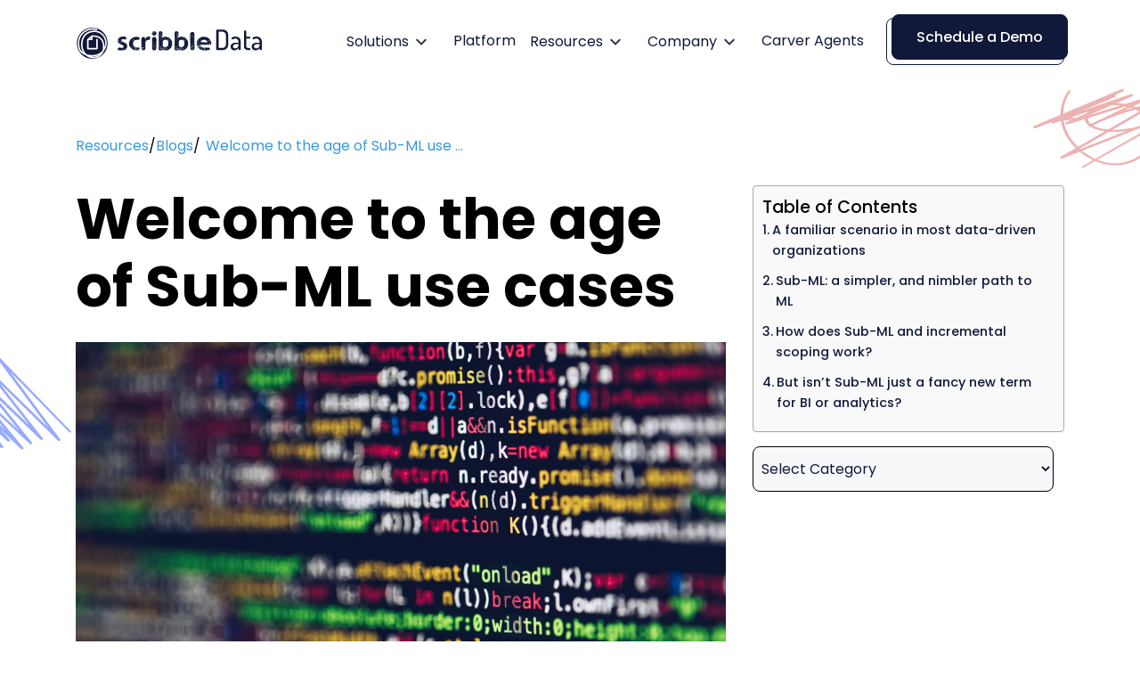

--- FILE ---
content_type: text/html; charset=UTF-8
request_url: https://www.scribbledata.io/blog/welcome-to-the-age-of-sub-ml-use-cases/
body_size: 20136
content:
<!doctype html>
<html lang="en">
<head>
    <!-- Tracking Code -->
    <script> (function(e, f, g, h, i){
        $salespanel = window.$salespanel || (window.$salespanel = []);
        __sp = i;
        var a=f.createElement(g);
        a.type="text/javascript";
        a.async=1;
        a.src=("https:" == f.location.protocol ? "https://" : "http://") + h;
        var b = f.getElementsByTagName(g)[0];
        b.parentNode.insertBefore(a,b);
      })(window, document, "script", "salespanel.io/src/js/868b549a-d4c9-4bbf-9365-f9d26d580fe4/sp.js", "868b549a-d4c9-4bbf-9365-f9d26d580fe4");
    </script>
    <!-- Tracking Code -->
    <!-- Required meta tags -->
    <meta charset="utf-8">
    <meta name="viewport" content="width=device-width, initial-scale=1, shrink-to-fit=no">
    <link rel="icon" type="image/x-icon" sizes="16x16 24x24 32x32 48x48 64x64" href="https://www.scribbledata.io/wp-content/themes/scribble/fav.png">

    <meta property="og:image" content="https://www.scribbledata.io/wp-content/themes/scribble/assets/img/preview.jpg"/>
    <link rel="apple-touch-icon" sizes="57x57" href="https://www.scribbledata.io/wp-content/themes/scribble/assets/img/red-logo.svg">
    <link rel="apple-touch-icon" sizes="114x114" href="https://www.scribbledata.io/wp-content/themes/scribble/assets/img/red-logo.svg">
    <link rel="apple-touch-icon" sizes="72x72" href="https://www.scribbledata.io/wp-content/themes/scribble/assets/img/red-logo.svg">
    <link rel="apple-touch-icon" sizes="144x144" href="https://www.scribbledata.io/wp-content/themes/scribble/assets/img/red-logo.svg">
    <link rel="apple-touch-icon" sizes="60x60" href="https://www.scribbledata.io/wp-content/themes/scribble/assets/img/red-logo.svg">
    <link rel="apple-touch-icon" sizes="120x120" href="https://www.scribbledata.io/wp-content/themes/scribble/assets/img/red-logo.svg">
    <link rel="apple-touch-icon" sizes="76x76" href="https://www.scribbledata.io/wp-content/themes/scribble/assets/img/red-logo.svg">
    <link rel="apple-touch-icon" sizes="152x152" href="https://www.scribbledata.io/wp-content/themes/scribble/assets/img/red-logo.svg">

    <link rel="preconnect" href="https://fonts.googleapis.com">
    <link rel="preconnect" href="https://fonts.gstatic.com" crossorigin>
    <link href="https://fonts.googleapis.com/css2?family=Poppins:ital,wght@0,100;0,200;0,300;0,400;0,500;0,600;0,700;0,800;0,900;1,100;1,200;1,300;1,400;1,500;1,600;1,700;1,800;1,900&display=swap" rel="stylesheet">

    <meta content="yes" name="apple-mobile-web-app-capable">
    <meta name="apple-mobile-web-app-status-bar-style" content="black-translucent">
    <meta name="msapplication-TileImage" content="assets/img/red-logo.svg">
    <meta name="msapplication-TileColor" content="#2A2A2A">


    <!-- Google Tag Manager -->

    <script>(function(w,d,s,l,i){w[l]=w[l]||[];w[l].push({'gtm.start':

          new Date().getTime(),event:'gtm.js'});var f=d.getElementsByTagName(s)[0],

        j=d.createElement(s),dl=l!='dataLayer'?'&l='+l:'';j.async=true;j.src=

        'https://www.googletagmanager.com/gtm.js?id='+i+dl;f.parentNode.insertBefore(j,f);

      })(window,document,'script','dataLayer','GTM-MVPK87W');</script>

    <!-- End Google Tag Manager -->

    <!-- Bootstrap CSS -->
    <!-- <link rel="stylesheet" href="https://maxcdn.bootstrapcdn.com/bootstrap/4.0.0/css/bootstrap.min.css" integrity="sha384-Gn5384xqQ1aoWXA+058RXPxPg6fy4IWvTNh0E263XmFcJlSAwiGgFAW/dAiS6JXm" crossorigin="anonymous"> -->
    <link rel="stylesheet" href="https://cdn.jsdelivr.net/npm/bootstrap@4.0.0/dist/css/bootstrap.min.css" integrity="sha384-Gn5384xqQ1aoWXA+058RXPxPg6fy4IWvTNh0E263XmFcJlSAwiGgFAW/dAiS6JXm" crossorigin="anonymous">
    <link rel="stylesheet" href="https://www.scribbledata.io/wp-content/themes/scribble/assets/css/owl.carousel.min.css">
    <link rel="stylesheet" href="https://www.scribbledata.io/wp-content/themes/scribble/assets/css/custom.css">
    <link rel="stylesheet" href="https://cdn.rawgit.com/michalsnik/aos/2.0.4/dist/aos.css">
    <!-- Optional JavaScript -->

    <!-- jQuery first, then Popper.js, then Bootstrap JS -->
    <script src="https://ajax.googleapis.com/ajax/libs/jquery/3.5.1/jquery.min.js"></script>
    <!-- <script src="https://cdnjs.cloudflare.com/ajax/libs/popper.js/1.12.9/umd/popper.min.js" integrity="sha384-ApNbgh9B+Y1QKtv3Rn7W3mgPxhU9K/ScQsAP7hUibX39j7fakFPskvXusvfa0b4Q" crossorigin="anonymous"></script> -->
    <!-- <script src="https://maxcdn.bootstrapcdn.com/bootstrap/4.0.0/js/bootstrap.min.js" integrity="sha384-JZR6Spejh4U02d8jOt6vLEHfe/JQGiRRSQQxSfFWpi1MquVdAyjUar5+76PVCmYl" crossorigin="anonymous"></script> -->
<script src="https://cdn.jsdelivr.net/npm/popper.js@1.12.9/dist/umd/popper.min.js" integrity="sha384-ApNbgh9B+Y1QKtv3Rn7W3mgPxhU9K/ScQsAP7hUibX39j7fakFPskvXusvfa0b4Q" crossorigin="anonymous"></script>
<script src="https://cdn.jsdelivr.net/npm/bootstrap@4.0.0/dist/js/bootstrap.min.js" integrity="sha384-JZR6Spejh4U02d8jOt6vLEHfe/JQGiRRSQQxSfFWpi1MquVdAyjUar5+76PVCmYl" crossorigin="anonymous"></script>
<script src="https://cdn.rawgit.com/michalsnik/aos/2.0.4/dist/aos.js"></script>
    <script src="https://www.scribbledata.io/wp-content/themes/scribble/assets/js/owl.carousel.min.js"></script>
<!--    <script src="--><!--/assets/js/rellax.min.js"></script>-->
    <script src="https://www.scribbledata.io/wp-content/themes/scribble/assets/js/app.js"></script>
    <script src="https://www.scribbledata.io/wp-content/themes/scribble/assets/js/ticker.js"></script>
    <meta name='robots' content='index, follow, max-image-preview:large, max-snippet:-1, max-video-preview:-1' />
	<style>img:is([sizes="auto" i], [sizes^="auto," i]) { contain-intrinsic-size: 3000px 1500px }</style>
	<script id="cookieyes" type="text/javascript" src="https://cdn-cookieyes.com/client_data/89adfe5afc3a4c9bbb5cf7f8/script.js"></script>
	<!-- This site is optimized with the Yoast SEO plugin v25.3.1 - https://yoast.com/wordpress/plugins/seo/ -->
	<title>Welcome to the age of Sub-ML use cases - Scribble Data</title>
	<meta name="description" content="Sub-ML use cases provide an additional layer of sophistication that can help data-driven organizations make even more informed decisions." />
	<link rel="canonical" href="https://www.scribbledata.io/blog/welcome-to-the-age-of-sub-ml-use-cases/" />
	<meta property="og:locale" content="en_US" />
	<meta property="og:type" content="article" />
	<meta property="og:title" content="Welcome to the age of Sub-ML use cases - Scribble Data" />
	<meta property="og:description" content="Sub-ML use cases provide an additional layer of sophistication that can help data-driven organizations make even more informed decisions." />
	<meta property="og:url" content="https://www.scribbledata.io/blog/welcome-to-the-age-of-sub-ml-use-cases/" />
	<meta property="og:site_name" content="Scribble Data" />
	<meta property="article:published_time" content="2022-01-11T15:10:13+00:00" />
	<meta property="article:modified_time" content="2025-09-24T06:28:44+00:00" />
	<meta property="og:image" content="https://www.scribbledata.io/wp-content/uploads/2022/01/pexels-markus-spiske-2004161-1.webp" />
	<meta property="og:image:width" content="1954" />
	<meta property="og:image:height" content="1296" />
	<meta property="og:image:type" content="image/webp" />
	<meta name="author" content="admin" />
	<meta name="twitter:card" content="summary_large_image" />
	<meta name="twitter:creator" content="@scribbledata" />
	<meta name="twitter:site" content="@scribbledata" />
	<meta name="twitter:label1" content="Written by" />
	<meta name="twitter:data1" content="admin" />
	<meta name="twitter:label2" content="Est. reading time" />
	<meta name="twitter:data2" content="5 minutes" />
	<script type="application/ld+json" class="yoast-schema-graph">{"@context":"https://schema.org","@graph":[{"@type":"WebPage","@id":"https://www.scribbledata.io/blog/welcome-to-the-age-of-sub-ml-use-cases/","url":"https://www.scribbledata.io/blog/welcome-to-the-age-of-sub-ml-use-cases/","name":"Welcome to the age of Sub-ML use cases - Scribble Data","isPartOf":{"@id":"https://www.scribbledata.io/#website"},"primaryImageOfPage":{"@id":"https://www.scribbledata.io/blog/welcome-to-the-age-of-sub-ml-use-cases/#primaryimage"},"image":{"@id":"https://www.scribbledata.io/blog/welcome-to-the-age-of-sub-ml-use-cases/#primaryimage"},"thumbnailUrl":"https://www.scribbledata.io/wp-content/uploads/2022/01/pexels-markus-spiske-2004161-1.webp","datePublished":"2022-01-11T15:10:13+00:00","dateModified":"2025-09-24T06:28:44+00:00","author":{"@id":"https://www.scribbledata.io/#/schema/person/110431ffd5e7f6d128477618971eba3e"},"description":"Sub-ML use cases provide an additional layer of sophistication that can help data-driven organizations make even more informed decisions.","breadcrumb":{"@id":"https://www.scribbledata.io/blog/welcome-to-the-age-of-sub-ml-use-cases/#breadcrumb"},"inLanguage":"en-US","potentialAction":[{"@type":"ReadAction","target":["https://www.scribbledata.io/blog/welcome-to-the-age-of-sub-ml-use-cases/"]}]},{"@type":"ImageObject","inLanguage":"en-US","@id":"https://www.scribbledata.io/blog/welcome-to-the-age-of-sub-ml-use-cases/#primaryimage","url":"https://www.scribbledata.io/wp-content/uploads/2022/01/pexels-markus-spiske-2004161-1.webp","contentUrl":"https://www.scribbledata.io/wp-content/uploads/2022/01/pexels-markus-spiske-2004161-1.webp","width":1954,"height":1296,"caption":"Python code solving Sub-ML use cases"},{"@type":"BreadcrumbList","@id":"https://www.scribbledata.io/blog/welcome-to-the-age-of-sub-ml-use-cases/#breadcrumb","itemListElement":[{"@type":"ListItem","position":1,"name":"Home","item":"https://www.scribbledata.io/"},{"@type":"ListItem","position":2,"name":"Welcome to the age of Sub-ML use cases"}]},{"@type":"WebSite","@id":"https://www.scribbledata.io/#website","url":"https://www.scribbledata.io/","name":"Scribble Data","description":"Scribble Data","potentialAction":[{"@type":"SearchAction","target":{"@type":"EntryPoint","urlTemplate":"https://www.scribbledata.io/?s={search_term_string}"},"query-input":{"@type":"PropertyValueSpecification","valueRequired":true,"valueName":"search_term_string"}}],"inLanguage":"en-US"},{"@type":"Person","@id":"https://www.scribbledata.io/#/schema/person/110431ffd5e7f6d128477618971eba3e","name":"admin","image":{"@type":"ImageObject","inLanguage":"en-US","@id":"https://www.scribbledata.io/#/schema/person/image/","url":"https://secure.gravatar.com/avatar/1723b93b54830d01756a6cbe9634b4565f5e2a14918715feef53587a1dd66a0f?s=96&d=mm&r=g","contentUrl":"https://secure.gravatar.com/avatar/1723b93b54830d01756a6cbe9634b4565f5e2a14918715feef53587a1dd66a0f?s=96&d=mm&r=g","caption":"admin"},"sameAs":["https://www.scribbledata.io"],"url":"https://www.scribbledata.io/blog/author/admin/"}]}</script>
	<!-- / Yoast SEO plugin. -->


<link rel='dns-prefetch' href='//static.addtoany.com' />
<link rel='dns-prefetch' href='//www.googletagmanager.com' />
<link rel="alternate" type="application/rss+xml" title="Scribble Data &raquo; Feed" href="https://www.scribbledata.io/feed/" />
<link rel="alternate" type="application/rss+xml" title="Scribble Data &raquo; Comments Feed" href="https://www.scribbledata.io/comments/feed/" />
<link rel="alternate" type="application/rss+xml" title="Scribble Data &raquo; Welcome to the age of Sub-ML use cases Comments Feed" href="https://www.scribbledata.io/blog/welcome-to-the-age-of-sub-ml-use-cases/feed/" />
<script type="text/javascript">
/* <![CDATA[ */
window._wpemojiSettings = {"baseUrl":"https:\/\/s.w.org\/images\/core\/emoji\/15.1.0\/72x72\/","ext":".png","svgUrl":"https:\/\/s.w.org\/images\/core\/emoji\/15.1.0\/svg\/","svgExt":".svg","source":{"concatemoji":"https:\/\/www.scribbledata.io\/wp-includes\/js\/wp-emoji-release.min.js?ver=6.8.1"}};
/*! This file is auto-generated */
!function(i,n){var o,s,e;function c(e){try{var t={supportTests:e,timestamp:(new Date).valueOf()};sessionStorage.setItem(o,JSON.stringify(t))}catch(e){}}function p(e,t,n){e.clearRect(0,0,e.canvas.width,e.canvas.height),e.fillText(t,0,0);var t=new Uint32Array(e.getImageData(0,0,e.canvas.width,e.canvas.height).data),r=(e.clearRect(0,0,e.canvas.width,e.canvas.height),e.fillText(n,0,0),new Uint32Array(e.getImageData(0,0,e.canvas.width,e.canvas.height).data));return t.every(function(e,t){return e===r[t]})}function u(e,t,n){switch(t){case"flag":return n(e,"\ud83c\udff3\ufe0f\u200d\u26a7\ufe0f","\ud83c\udff3\ufe0f\u200b\u26a7\ufe0f")?!1:!n(e,"\ud83c\uddfa\ud83c\uddf3","\ud83c\uddfa\u200b\ud83c\uddf3")&&!n(e,"\ud83c\udff4\udb40\udc67\udb40\udc62\udb40\udc65\udb40\udc6e\udb40\udc67\udb40\udc7f","\ud83c\udff4\u200b\udb40\udc67\u200b\udb40\udc62\u200b\udb40\udc65\u200b\udb40\udc6e\u200b\udb40\udc67\u200b\udb40\udc7f");case"emoji":return!n(e,"\ud83d\udc26\u200d\ud83d\udd25","\ud83d\udc26\u200b\ud83d\udd25")}return!1}function f(e,t,n){var r="undefined"!=typeof WorkerGlobalScope&&self instanceof WorkerGlobalScope?new OffscreenCanvas(300,150):i.createElement("canvas"),a=r.getContext("2d",{willReadFrequently:!0}),o=(a.textBaseline="top",a.font="600 32px Arial",{});return e.forEach(function(e){o[e]=t(a,e,n)}),o}function t(e){var t=i.createElement("script");t.src=e,t.defer=!0,i.head.appendChild(t)}"undefined"!=typeof Promise&&(o="wpEmojiSettingsSupports",s=["flag","emoji"],n.supports={everything:!0,everythingExceptFlag:!0},e=new Promise(function(e){i.addEventListener("DOMContentLoaded",e,{once:!0})}),new Promise(function(t){var n=function(){try{var e=JSON.parse(sessionStorage.getItem(o));if("object"==typeof e&&"number"==typeof e.timestamp&&(new Date).valueOf()<e.timestamp+604800&&"object"==typeof e.supportTests)return e.supportTests}catch(e){}return null}();if(!n){if("undefined"!=typeof Worker&&"undefined"!=typeof OffscreenCanvas&&"undefined"!=typeof URL&&URL.createObjectURL&&"undefined"!=typeof Blob)try{var e="postMessage("+f.toString()+"("+[JSON.stringify(s),u.toString(),p.toString()].join(",")+"));",r=new Blob([e],{type:"text/javascript"}),a=new Worker(URL.createObjectURL(r),{name:"wpTestEmojiSupports"});return void(a.onmessage=function(e){c(n=e.data),a.terminate(),t(n)})}catch(e){}c(n=f(s,u,p))}t(n)}).then(function(e){for(var t in e)n.supports[t]=e[t],n.supports.everything=n.supports.everything&&n.supports[t],"flag"!==t&&(n.supports.everythingExceptFlag=n.supports.everythingExceptFlag&&n.supports[t]);n.supports.everythingExceptFlag=n.supports.everythingExceptFlag&&!n.supports.flag,n.DOMReady=!1,n.readyCallback=function(){n.DOMReady=!0}}).then(function(){return e}).then(function(){var e;n.supports.everything||(n.readyCallback(),(e=n.source||{}).concatemoji?t(e.concatemoji):e.wpemoji&&e.twemoji&&(t(e.twemoji),t(e.wpemoji)))}))}((window,document),window._wpemojiSettings);
/* ]]> */
</script>
<style id='wp-emoji-styles-inline-css' type='text/css'>

	img.wp-smiley, img.emoji {
		display: inline !important;
		border: none !important;
		box-shadow: none !important;
		height: 1em !important;
		width: 1em !important;
		margin: 0 0.07em !important;
		vertical-align: -0.1em !important;
		background: none !important;
		padding: 0 !important;
	}
</style>
<link rel='stylesheet' id='wp-block-library-css' href='https://www.scribbledata.io/wp-includes/css/dist/block-library/style.min.css?ver=6.8.1' type='text/css' media='all' />
<style id='classic-theme-styles-inline-css' type='text/css'>
/*! This file is auto-generated */
.wp-block-button__link{color:#fff;background-color:#32373c;border-radius:9999px;box-shadow:none;text-decoration:none;padding:calc(.667em + 2px) calc(1.333em + 2px);font-size:1.125em}.wp-block-file__button{background:#32373c;color:#fff;text-decoration:none}
</style>
<style id='global-styles-inline-css' type='text/css'>
:root{--wp--preset--aspect-ratio--square: 1;--wp--preset--aspect-ratio--4-3: 4/3;--wp--preset--aspect-ratio--3-4: 3/4;--wp--preset--aspect-ratio--3-2: 3/2;--wp--preset--aspect-ratio--2-3: 2/3;--wp--preset--aspect-ratio--16-9: 16/9;--wp--preset--aspect-ratio--9-16: 9/16;--wp--preset--color--black: #000000;--wp--preset--color--cyan-bluish-gray: #abb8c3;--wp--preset--color--white: #ffffff;--wp--preset--color--pale-pink: #f78da7;--wp--preset--color--vivid-red: #cf2e2e;--wp--preset--color--luminous-vivid-orange: #ff6900;--wp--preset--color--luminous-vivid-amber: #fcb900;--wp--preset--color--light-green-cyan: #7bdcb5;--wp--preset--color--vivid-green-cyan: #00d084;--wp--preset--color--pale-cyan-blue: #8ed1fc;--wp--preset--color--vivid-cyan-blue: #0693e3;--wp--preset--color--vivid-purple: #9b51e0;--wp--preset--gradient--vivid-cyan-blue-to-vivid-purple: linear-gradient(135deg,rgba(6,147,227,1) 0%,rgb(155,81,224) 100%);--wp--preset--gradient--light-green-cyan-to-vivid-green-cyan: linear-gradient(135deg,rgb(122,220,180) 0%,rgb(0,208,130) 100%);--wp--preset--gradient--luminous-vivid-amber-to-luminous-vivid-orange: linear-gradient(135deg,rgba(252,185,0,1) 0%,rgba(255,105,0,1) 100%);--wp--preset--gradient--luminous-vivid-orange-to-vivid-red: linear-gradient(135deg,rgba(255,105,0,1) 0%,rgb(207,46,46) 100%);--wp--preset--gradient--very-light-gray-to-cyan-bluish-gray: linear-gradient(135deg,rgb(238,238,238) 0%,rgb(169,184,195) 100%);--wp--preset--gradient--cool-to-warm-spectrum: linear-gradient(135deg,rgb(74,234,220) 0%,rgb(151,120,209) 20%,rgb(207,42,186) 40%,rgb(238,44,130) 60%,rgb(251,105,98) 80%,rgb(254,248,76) 100%);--wp--preset--gradient--blush-light-purple: linear-gradient(135deg,rgb(255,206,236) 0%,rgb(152,150,240) 100%);--wp--preset--gradient--blush-bordeaux: linear-gradient(135deg,rgb(254,205,165) 0%,rgb(254,45,45) 50%,rgb(107,0,62) 100%);--wp--preset--gradient--luminous-dusk: linear-gradient(135deg,rgb(255,203,112) 0%,rgb(199,81,192) 50%,rgb(65,88,208) 100%);--wp--preset--gradient--pale-ocean: linear-gradient(135deg,rgb(255,245,203) 0%,rgb(182,227,212) 50%,rgb(51,167,181) 100%);--wp--preset--gradient--electric-grass: linear-gradient(135deg,rgb(202,248,128) 0%,rgb(113,206,126) 100%);--wp--preset--gradient--midnight: linear-gradient(135deg,rgb(2,3,129) 0%,rgb(40,116,252) 100%);--wp--preset--font-size--small: 13px;--wp--preset--font-size--medium: 20px;--wp--preset--font-size--large: 36px;--wp--preset--font-size--x-large: 42px;--wp--preset--spacing--20: 0.44rem;--wp--preset--spacing--30: 0.67rem;--wp--preset--spacing--40: 1rem;--wp--preset--spacing--50: 1.5rem;--wp--preset--spacing--60: 2.25rem;--wp--preset--spacing--70: 3.38rem;--wp--preset--spacing--80: 5.06rem;--wp--preset--shadow--natural: 6px 6px 9px rgba(0, 0, 0, 0.2);--wp--preset--shadow--deep: 12px 12px 50px rgba(0, 0, 0, 0.4);--wp--preset--shadow--sharp: 6px 6px 0px rgba(0, 0, 0, 0.2);--wp--preset--shadow--outlined: 6px 6px 0px -3px rgba(255, 255, 255, 1), 6px 6px rgba(0, 0, 0, 1);--wp--preset--shadow--crisp: 6px 6px 0px rgba(0, 0, 0, 1);}:where(.is-layout-flex){gap: 0.5em;}:where(.is-layout-grid){gap: 0.5em;}body .is-layout-flex{display: flex;}.is-layout-flex{flex-wrap: wrap;align-items: center;}.is-layout-flex > :is(*, div){margin: 0;}body .is-layout-grid{display: grid;}.is-layout-grid > :is(*, div){margin: 0;}:where(.wp-block-columns.is-layout-flex){gap: 2em;}:where(.wp-block-columns.is-layout-grid){gap: 2em;}:where(.wp-block-post-template.is-layout-flex){gap: 1.25em;}:where(.wp-block-post-template.is-layout-grid){gap: 1.25em;}.has-black-color{color: var(--wp--preset--color--black) !important;}.has-cyan-bluish-gray-color{color: var(--wp--preset--color--cyan-bluish-gray) !important;}.has-white-color{color: var(--wp--preset--color--white) !important;}.has-pale-pink-color{color: var(--wp--preset--color--pale-pink) !important;}.has-vivid-red-color{color: var(--wp--preset--color--vivid-red) !important;}.has-luminous-vivid-orange-color{color: var(--wp--preset--color--luminous-vivid-orange) !important;}.has-luminous-vivid-amber-color{color: var(--wp--preset--color--luminous-vivid-amber) !important;}.has-light-green-cyan-color{color: var(--wp--preset--color--light-green-cyan) !important;}.has-vivid-green-cyan-color{color: var(--wp--preset--color--vivid-green-cyan) !important;}.has-pale-cyan-blue-color{color: var(--wp--preset--color--pale-cyan-blue) !important;}.has-vivid-cyan-blue-color{color: var(--wp--preset--color--vivid-cyan-blue) !important;}.has-vivid-purple-color{color: var(--wp--preset--color--vivid-purple) !important;}.has-black-background-color{background-color: var(--wp--preset--color--black) !important;}.has-cyan-bluish-gray-background-color{background-color: var(--wp--preset--color--cyan-bluish-gray) !important;}.has-white-background-color{background-color: var(--wp--preset--color--white) !important;}.has-pale-pink-background-color{background-color: var(--wp--preset--color--pale-pink) !important;}.has-vivid-red-background-color{background-color: var(--wp--preset--color--vivid-red) !important;}.has-luminous-vivid-orange-background-color{background-color: var(--wp--preset--color--luminous-vivid-orange) !important;}.has-luminous-vivid-amber-background-color{background-color: var(--wp--preset--color--luminous-vivid-amber) !important;}.has-light-green-cyan-background-color{background-color: var(--wp--preset--color--light-green-cyan) !important;}.has-vivid-green-cyan-background-color{background-color: var(--wp--preset--color--vivid-green-cyan) !important;}.has-pale-cyan-blue-background-color{background-color: var(--wp--preset--color--pale-cyan-blue) !important;}.has-vivid-cyan-blue-background-color{background-color: var(--wp--preset--color--vivid-cyan-blue) !important;}.has-vivid-purple-background-color{background-color: var(--wp--preset--color--vivid-purple) !important;}.has-black-border-color{border-color: var(--wp--preset--color--black) !important;}.has-cyan-bluish-gray-border-color{border-color: var(--wp--preset--color--cyan-bluish-gray) !important;}.has-white-border-color{border-color: var(--wp--preset--color--white) !important;}.has-pale-pink-border-color{border-color: var(--wp--preset--color--pale-pink) !important;}.has-vivid-red-border-color{border-color: var(--wp--preset--color--vivid-red) !important;}.has-luminous-vivid-orange-border-color{border-color: var(--wp--preset--color--luminous-vivid-orange) !important;}.has-luminous-vivid-amber-border-color{border-color: var(--wp--preset--color--luminous-vivid-amber) !important;}.has-light-green-cyan-border-color{border-color: var(--wp--preset--color--light-green-cyan) !important;}.has-vivid-green-cyan-border-color{border-color: var(--wp--preset--color--vivid-green-cyan) !important;}.has-pale-cyan-blue-border-color{border-color: var(--wp--preset--color--pale-cyan-blue) !important;}.has-vivid-cyan-blue-border-color{border-color: var(--wp--preset--color--vivid-cyan-blue) !important;}.has-vivid-purple-border-color{border-color: var(--wp--preset--color--vivid-purple) !important;}.has-vivid-cyan-blue-to-vivid-purple-gradient-background{background: var(--wp--preset--gradient--vivid-cyan-blue-to-vivid-purple) !important;}.has-light-green-cyan-to-vivid-green-cyan-gradient-background{background: var(--wp--preset--gradient--light-green-cyan-to-vivid-green-cyan) !important;}.has-luminous-vivid-amber-to-luminous-vivid-orange-gradient-background{background: var(--wp--preset--gradient--luminous-vivid-amber-to-luminous-vivid-orange) !important;}.has-luminous-vivid-orange-to-vivid-red-gradient-background{background: var(--wp--preset--gradient--luminous-vivid-orange-to-vivid-red) !important;}.has-very-light-gray-to-cyan-bluish-gray-gradient-background{background: var(--wp--preset--gradient--very-light-gray-to-cyan-bluish-gray) !important;}.has-cool-to-warm-spectrum-gradient-background{background: var(--wp--preset--gradient--cool-to-warm-spectrum) !important;}.has-blush-light-purple-gradient-background{background: var(--wp--preset--gradient--blush-light-purple) !important;}.has-blush-bordeaux-gradient-background{background: var(--wp--preset--gradient--blush-bordeaux) !important;}.has-luminous-dusk-gradient-background{background: var(--wp--preset--gradient--luminous-dusk) !important;}.has-pale-ocean-gradient-background{background: var(--wp--preset--gradient--pale-ocean) !important;}.has-electric-grass-gradient-background{background: var(--wp--preset--gradient--electric-grass) !important;}.has-midnight-gradient-background{background: var(--wp--preset--gradient--midnight) !important;}.has-small-font-size{font-size: var(--wp--preset--font-size--small) !important;}.has-medium-font-size{font-size: var(--wp--preset--font-size--medium) !important;}.has-large-font-size{font-size: var(--wp--preset--font-size--large) !important;}.has-x-large-font-size{font-size: var(--wp--preset--font-size--x-large) !important;}
:where(.wp-block-post-template.is-layout-flex){gap: 1.25em;}:where(.wp-block-post-template.is-layout-grid){gap: 1.25em;}
:where(.wp-block-columns.is-layout-flex){gap: 2em;}:where(.wp-block-columns.is-layout-grid){gap: 2em;}
:root :where(.wp-block-pullquote){font-size: 1.5em;line-height: 1.6;}
</style>
<link rel='stylesheet' id='contact-form-7-css' href='https://www.scribbledata.io/wp-content/plugins/contact-form-7/includes/css/styles.css?ver=6.0.6' type='text/css' media='all' />
<link rel='stylesheet' id='vidbg-frontend-style-css' href='https://www.scribbledata.io/wp-content/plugins/video-background/css/pushlabs-vidbg.css?ver=2.7.7' type='text/css' media='all' />
<link rel='stylesheet' id='ez-toc-css' href='https://www.scribbledata.io/wp-content/plugins/easy-table-of-contents/assets/css/screen.min.css?ver=2.0.74' type='text/css' media='all' />
<style id='ez-toc-inline-css' type='text/css'>
div#ez-toc-container .ez-toc-title {font-size: 120%;}div#ez-toc-container .ez-toc-title {font-weight: 500;}div#ez-toc-container ul li , div#ez-toc-container ul li a {font-size: 95%;}div#ez-toc-container ul li , div#ez-toc-container ul li a {font-weight: 500;}div#ez-toc-container nav ul ul li {font-size: 90%;}
.ez-toc-container-direction {direction: ltr;}.ez-toc-counter ul{counter-reset: item ;}.ez-toc-counter nav ul li a::before {content: counters(item, '.', decimal) '. ';display: inline-block;counter-increment: item;flex-grow: 0;flex-shrink: 0;margin-right: .2em; float: left; }.ez-toc-widget-direction {direction: ltr;}.ez-toc-widget-container ul{counter-reset: item ;}.ez-toc-widget-container nav ul li a::before {content: counters(item, '.', decimal) '. ';display: inline-block;counter-increment: item;flex-grow: 0;flex-shrink: 0;margin-right: .2em; float: left; }
</style>
<link rel='stylesheet' id='addtoany-css' href='https://www.scribbledata.io/wp-content/plugins/add-to-any/addtoany.min.css?ver=1.16' type='text/css' media='all' />
<style id='addtoany-inline-css' type='text/css'>
@media screen and (max-width:980px){
.a2a_floating_style.a2a_vertical_style{display:none;}
}
</style>
<script type="text/javascript" id="addtoany-core-js-before">
/* <![CDATA[ */
window.a2a_config=window.a2a_config||{};a2a_config.callbacks=[];a2a_config.overlays=[];a2a_config.templates={};
/* ]]> */
</script>
<script type="text/javascript" defer src="https://static.addtoany.com/menu/page.js" id="addtoany-core-js"></script>
<script type="text/javascript" src="https://www.scribbledata.io/wp-includes/js/jquery/jquery.min.js?ver=3.7.1" id="jquery-core-js"></script>
<script type="text/javascript" src="https://www.scribbledata.io/wp-includes/js/jquery/jquery-migrate.min.js?ver=3.4.1" id="jquery-migrate-js"></script>
<script type="text/javascript" defer src="https://www.scribbledata.io/wp-content/plugins/add-to-any/addtoany.min.js?ver=1.1" id="addtoany-jquery-js"></script>

<!-- Google tag (gtag.js) snippet added by Site Kit -->

<!-- Google Analytics snippet added by Site Kit -->
<script type="text/javascript" src="https://www.googletagmanager.com/gtag/js?id=GT-MQJ2V64" id="google_gtagjs-js" async></script>
<script type="text/javascript" id="google_gtagjs-js-after">
/* <![CDATA[ */
window.dataLayer = window.dataLayer || [];function gtag(){dataLayer.push(arguments);}
gtag("set","linker",{"domains":["www.scribbledata.io"]});
gtag("js", new Date());
gtag("set", "developer_id.dZTNiMT", true);
gtag("config", "GT-MQJ2V64");
/* ]]> */
</script>

<!-- End Google tag (gtag.js) snippet added by Site Kit -->
<link rel="https://api.w.org/" href="https://www.scribbledata.io/wp-json/" /><link rel="alternate" title="JSON" type="application/json" href="https://www.scribbledata.io/wp-json/wp/v2/posts/78" /><link rel="EditURI" type="application/rsd+xml" title="RSD" href="https://www.scribbledata.io/xmlrpc.php?rsd" />
<meta name="generator" content="WordPress 6.8.1" />
<link rel='shortlink' href='https://www.scribbledata.io/?p=78' />
<link rel="alternate" title="oEmbed (JSON)" type="application/json+oembed" href="https://www.scribbledata.io/wp-json/oembed/1.0/embed?url=https%3A%2F%2Fwww.scribbledata.io%2Fblog%2Fwelcome-to-the-age-of-sub-ml-use-cases%2F" />
<link rel="alternate" title="oEmbed (XML)" type="text/xml+oembed" href="https://www.scribbledata.io/wp-json/oembed/1.0/embed?url=https%3A%2F%2Fwww.scribbledata.io%2Fblog%2Fwelcome-to-the-age-of-sub-ml-use-cases%2F&#038;format=xml" />
<meta name="generator" content="Site Kit by Google 1.155.0" /><style type="text/css">.entry-content {font-family: Helvetica Neue,Helvetica,Arial,sans-serif; font-size:14px; font-weight: normal; color:#6B6B6B;}</style><!--[if lt IE 9]>
<script src="https://www.scribbledata.io/wp-content/themes/scribble/inc/js/html5shiv.min.js"></script>
<script src="https://www.scribbledata.io/wp-content/themes/scribble/inc/js/respond.min.js"></script>
<![endif]-->
    <style>
        .a2a_floating_style {
            display: none;
        }
    </style>

    <!-- Start of HubSpot Embed Code -->
    <script type="text/javascript" id="hs-script-loader" async defer src="//js.hs-scripts.com/21527846.js"></script>
  <!-- End of HubSpot Embed Code -->

<script>
  function setCookie(name,value,days) {
    var expires = "";
    if (days) {
      var date = new Date();
      date.setTime(date.getTime() + (days*24*60*60*1000));
      expires = "; expires=" + date.toUTCString();
    }
    document.cookie = name + "=" + (value || "")  + expires + "; path=/";
  }
  function getCookie(name) {
    var nameEQ = name + "=";
    var ca = document.cookie.split(';');
    for(var i=0;i < ca.length;i++) {
      var c = ca[i];
      while (c.charAt(0)==' ') c = c.substring(1,c.length);
      if (c.indexOf(nameEQ) == 0) return c.substring(nameEQ.length,c.length);
    }
    return null;
  }
  function eraseCookie(name) {
    document.cookie = name +'=; Path=/; Expires=Thu, 01 Jan 1970 00:00:01 GMT;';
  }

</script>
      <script type="text/javascript">
    (function(c,l,a,r,i,t,y){
    c[a]=c[a]||function(){(c[a].q=c[a].q||[]).push(arguments)};
    t=l.createElement(r);t.async=1;t.src="https://www.clarity.ms/tag/"+i;
    y=l.getElementsByTagName(r)[0];y.parentNode.insertBefore(t,y);
    })(window, document, "clarity", "script", "dq2i87vb7q");
  </script>
    <!-- Google tag (gtag.js) -->
    <script async src="https://www.googletagmanager.com/gtag/js?id=G-2EDWKEYBPZ"></script>
    <script>
      window.dataLayer = window.dataLayer || [];
      function gtag(){dataLayer.push(arguments);}
      gtag('js', new Date());

      gtag('config', 'G-2EDWKEYBPZ');
    </script>
</head>
<body class="wp-singular post-template-default single single-post postid-78 single-format-standard wp-theme-scribble group-blog">
<!--<div class="top-stip">-->
<!--<p>[Free webinar series] Scribble Conversations: Responsible AI at the Enterprise - <a href="--><!--">Register Now</a> </p>-->
<!--</div>-->
<!-- Google Tag Manager (noscript) -->

<noscript><iframe src="https://www.googletagmanager.com/ns.html?id=GTM-MVPK87W"

                  height="0" width="0" style="display:none;visibility:hidden"></iframe></noscript>

<!-- End Google Tag Manager (noscript) -->

<header class="">
    <div class="container">
        <div class="row">
            <div class="col-md-3">
                <a href="https://www.scribbledata.io">
                                        <img src="https://www.scribbledata.io/wp-content/themes/scribble/assets/img/logo.svg" alt="Scribble Data logo" width="210">
                                  </a>
            </div>
            <div class="col-md-7">
                <ul>
                    <li>
                        <div class="dropdown ">
                            <button class="btn btn-secondary dropdown-toggle" type="button" id="dropdownMenuButton" data-toggle="dropdown" aria-haspopup="true" aria-expanded="false">
                                Solutions
                            </button>
                            <div class="dropdown-menu" aria-labelledby="dropdownMenuButton">
                                <a href="https://www.scribbledata.io/pension-risk-transfer/" class="">Pension Risk Transfer</a>
                                <a href="https://www.scribbledata.io/group-benefits/" class="">Group Benefits</a>
                            </div>
                        </div>
                    </li>
                    <li>
                        <a href="https://www.scribbledata.io/product/" class="">Platform</a>
                    </li>
                    <li>
                        <div class="dropdown ">
                            <button class="btn btn-secondary dropdown-toggle" type="button" id="dropdownMenuButton" data-toggle="dropdown" aria-haspopup="true" aria-expanded="false">
                                Resources
                            </button>
                            <div class="dropdown-menu" aria-labelledby="dropdownMenuButton">
                                <a href="https://www.scribbledata.io/blog/" class="">Blog</a>
                                <a href="https://www.scribbledata.io/webinar/responsible-ai/" class="">Webinars</a>
                                <a href="https://www.scribbledata.io/glossary/" class="">Glossary</a>
                                <a href="https://docs.scribbledata.io/" target="_blank" rel="nofollow noopener">Documentation</a>
                                <a href="https://www.scribbledata.io/resources/" class="">All Resources</a>
                            </div>
                        </div>
                    </li>
                    <li>
                        <div class="dropdown ">
                            <button class="btn btn-secondary dropdown-toggle" type="button" id="dropdownMenuButton" data-toggle="dropdown" aria-haspopup="true" aria-expanded="false">
                                Company
                            </button>
                            <div class="dropdown-menu" aria-labelledby="dropdownMenuButton">
                                <a href="https://www.scribbledata.io/careers/" class="">Careers</a>
                                <a href="https://www.scribbledata.io/about/" class="">About</a>
                            </div>
                        </div>
                    </li>
                    <li>
                        <a href="https://carveragents.ai/" target="_blank">Carver Agents</a>
                    </li>
                    <li class="r-demo">
                        <a href="https://www.scribbledata.io/demo/" class="" target="_blank">Schedule a Demo</a>
                    </li>
                </ul>
            </div>
            <div class="col-md-2">
                <a href="javascript:void(0)" class="mobile-menu float-right">
                                        <img src="https://www.scribbledata.io/wp-content/themes/scribble/assets/img/menu.svg" alt="Menu">
                                      <img src="https://www.scribbledata.io/wp-content/themes/scribble/assets/img/menu-cancel.svg" alt="Close icon">
                </a>
                <a href="https://www.scribbledata.io/demo/" target="_blank" class="button btn-1"">
                    <span>Schedule a Demo</span>
                </a>
            </div>
        </div>
    </div>
</header>	<main class="single-blog-main">
        <section class="section-1">
            <div class="container">
                <div class="row row-1">
                    <div class="col-md-12">
                        <p> <a href="https://www.scribbledata.io/resources/">Resources</a> / <a href="https://www.scribbledata.io/blog/"> Blogs</a> / <span>Welcome to the age of Sub-ML use cases</span></p>
                    </div>
                </div>
                <div class="row row-2">
                    <div class="col-md-8">
                        <h1 class="mb-4">Welcome to the age of Sub-ML use cases</h1>
                        <img src="https://www.scribbledata.io/wp-content/uploads/2022/01/pexels-markus-spiske-2004161-1.webp" alt="Python code solving Sub-ML use cases" class="featured-img mb-0">
                        <h4 style="font-weight: 400;">WHAT ARE THEY AND WHY SHOULD YOU CARE?</h4>
                                                <div class="blog-content">
                            <div id="comp-kya5pofl2" class="_2Hij5 _3bcaz" data-testid="richTextElement">
<p class="font_7">Let’s say you work at a modern data-driven company and you want to find a way to enhance one of your processes, like partner management. It makes sense considering you have limited resources to invest in partner development, but it ranks high on your growth goals for the year. The first step would be to benchmark and find out which partners to invest in.</p>
<p class="font_7">You think about adopting an ML approach that would model partner performance and find optimal allocation of resources. But you soon realize that this approach too isn’t going to save you time as you’ll have to wait for the right data to be collected and the approach will probably have a short shelf life due to an evolving business environment, as well as an opportunity cost because of to the limited bandwidth of your data science team, whose time may be better spent on use cases that have a deeper impact.</p>
</div>
<div id="comp-kya5pofo4" class="_2Hij5 _3bcaz" data-testid="richTextElement" data-angle="0" data-angle-style-location="style" data-screen-in-hide="done">
<div id="ez-toc-container" class="ez-toc-v2_0_74 counter-hierarchy ez-toc-counter ez-toc-grey ez-toc-container-direction">
<div class="ez-toc-title-container">
<p class="ez-toc-title" style="cursor:inherit">Table of Contents</p>
<span class="ez-toc-title-toggle"><a href="#" class="ez-toc-pull-right ez-toc-btn ez-toc-btn-xs ez-toc-btn-default ez-toc-toggle" aria-label="Toggle Table of Content"><span class="ez-toc-js-icon-con"><span class=""><span class="eztoc-hide" style="display:none;">Toggle</span><span class="ez-toc-icon-toggle-span"><svg style="fill: #999;color:#999" xmlns="http://www.w3.org/2000/svg" class="list-377408" width="20px" height="20px" viewBox="0 0 24 24" fill="none"><path d="M6 6H4v2h2V6zm14 0H8v2h12V6zM4 11h2v2H4v-2zm16 0H8v2h12v-2zM4 16h2v2H4v-2zm16 0H8v2h12v-2z" fill="currentColor"></path></svg><svg style="fill: #999;color:#999" class="arrow-unsorted-368013" xmlns="http://www.w3.org/2000/svg" width="10px" height="10px" viewBox="0 0 24 24" version="1.2" baseProfile="tiny"><path d="M18.2 9.3l-6.2-6.3-6.2 6.3c-.2.2-.3.4-.3.7s.1.5.3.7c.2.2.4.3.7.3h11c.3 0 .5-.1.7-.3.2-.2.3-.5.3-.7s-.1-.5-.3-.7zM5.8 14.7l6.2 6.3 6.2-6.3c.2-.2.3-.5.3-.7s-.1-.5-.3-.7c-.2-.2-.4-.3-.7-.3h-11c-.3 0-.5.1-.7.3-.2.2-.3.5-.3.7s.1.5.3.7z"/></svg></span></span></span></a></span></div>
<nav><ul class='ez-toc-list ez-toc-list-level-1 ' ><li class='ez-toc-page-1 ez-toc-heading-level-2'><a class="ez-toc-link ez-toc-heading-1" href="#A_familiar_scenario_in_most_data-driven_organizations" >A familiar scenario in most data-driven organizations</a></li><li class='ez-toc-page-1 ez-toc-heading-level-2'><a class="ez-toc-link ez-toc-heading-2" href="#Sub-ML_a_simpler_and_nimbler_path_to_ML" >Sub-ML: a simpler, and nimbler path to ML</a></li><li class='ez-toc-page-1 ez-toc-heading-level-2'><a class="ez-toc-link ez-toc-heading-3" href="#How_does_Sub-ML_and_incremental_scoping_work" >How does Sub-ML and incremental scoping work?</a></li><li class='ez-toc-page-1 ez-toc-heading-level-2'><a class="ez-toc-link ez-toc-heading-4" href="#But_isnt_Sub-ML_just_a_fancy_new_term_for_BI_or_analytics" >But isn’t Sub-ML just a fancy new term for BI or analytics?</a></li></ul></nav></div>
<h2 class="font_4"><span class="ez-toc-section" id="A_familiar_scenario_in_most_data-driven_organizations"></span>A familiar scenario in most data-driven organizations<span class="ez-toc-section-end"></span></h2>
</div>
<div id="comp-kya5pofq" class="_2Hij5 _3bcaz" data-testid="richTextElement">
<p class="font_7"><span class="wixGuard">​</span>Interestingly, this isn’t a one off case. You’ve probably seen this time and again at your own organization. Most organizations today are generating tons of data that multiple teams and individuals depend on. However, actually being able to use this data can be incredibly time consuming.</p>
<p class="font_7">If only data science teams would listen to these end users and build ML models that solve for their use cases. That would make their lives so much easier, right? Not really. There are multiple challenges along the way that lead to these use cases being put on the backburner:</p>
</div>
<div id="comp-kya65j0z" class="_2Hij5 _3bcaz" data-testid="richTextElement">
<ul class="font_7">
<li>
<p class="font_7">It is unclear whether solving for a problem with an ML model is <a href="https://microsoft.github.io/code-with-engineering-playbook/machine-learning/ml-feasibility-study/" target="_blank" rel="noreferrer noopener">feasible</a> or not</p>
</li>
<li>
<p class="font_7">The cost and complexity around building an ML production system means that there are several ways in which the effort can remain at the level of an experiment, rather than a productionizable solution</p>
</li>
<li>
<p class="font_7">The time taken to develop and deploy an ML model is just way too long</p>
</li>
<li>
<p class="font_7">Building and operating ML models is expensive, requiring well-skilled engineers at every step, along with accountable data scientists if the models’ predictions go awry or dip below acceptable accuracy levels</p>
</li>
</ul>
</div>
<div id="comp-kya61rg3" class="_2Hij5 _3bcaz" data-testid="richTextElement">
<p class="font_7">Basically, the outcome just doesn&#8217;t justify the effort or the cost at this point in time. And if that isn’t enough, there’s a constant struggle due to lack of clarity around which models to develop, and the scarcity of available infrastructure or data science talent.</p>
<p class="font_7">And as a result, you’re left with 2 options &#8211; either you wait a lifetime before your desired data model is deployed, or just let it go!</p>
</div>
<div id="comp-kya634kf" class="_2Hij5 _3bcaz" data-testid="richTextElement" data-angle="0" data-angle-style-location="style" data-screen-in-hide="done">
<h2 class="font_4"><span class="ez-toc-section" id="Sub-ML_a_simpler_and_nimbler_path_to_ML"></span>Sub-ML: a simpler, and nimbler path to ML<span class="ez-toc-section-end"></span></h2>
</div>
<div id="comp-kya63cju" class="_2Hij5 _3bcaz" data-testid="richTextElement">
<p class="font_7">Maybe building use cases doesn’t have to be all that complicated and you can always try a different route. One where you experiment with use cases and after incremental updates, you can decide which of the ones go to ML, or production. And that approach is what we call the Sub-ML use case approach.</p>
<p class="font_7">What started off as an experimental path to ML is now an emerging space in itself. Gone are the days where you had to worry about shuffling your data science resources, already crunched for bandwidth, to work on use cases that catered to all the functions within your organization. The Sub-ML use case approach, which is all about incremental scoping, provides a path to getting to solutions.</p>
</div>
<div id="comp-kya64rhl" class="_2Hij5 _3bcaz" data-testid="richTextElement" data-angle="0" data-angle-style-location="style" data-screen-in-hide="done">
<h2 class="font_4"><span class="ez-toc-section" id="How_does_Sub-ML_and_incremental_scoping_work"></span>How does Sub-ML and incremental scoping work?<span class="ez-toc-section-end"></span></h2>
</div>
<div id="comp-kya6514g" class="_2Hij5 _3bcaz" data-testid="richTextElement">
<p class="font_7">Now, let’s go back to the same example of partner management that we discussed initially. We could simply forgo the use of complex ML models and follow a Sub-ML approach instead, where the goal would not be to try and build an ideal model. Instead, we would follow a series of incremental steps to discover the problem, value, and approach simultaneously.</p>
<p class="font_7">So in the case of partner management, we wouldn’t necessarily focus on building a comprehensive end solution, but on providing one incremental input to the partner manager – such as outlier partners worth focusing on. It would work with whatever data is easily available, address the problems that have immediate value, and can be productionized using an agile platform.</p>
<p class="font_7">The key is that it goes through a mini-iteration of the end-to-end ML development process within hours to days, and that the output is productionized, i.e., available everyday and maintained. Once the data product starts being used, you get active feedback on next steps, including problems with outliers detected, recommendations and decision tracking.</p>
<p class="font_7">This approach has a number of advantages including incremental commitment from the organization, not having to wait for the model to see value, active cooperation from stakeholders, easier skill planning and allocation, and most importantly a model that is fit for purpose.</p>
</div>
<div id="comp-kya5pofv" class="_2Hij5 _3bcaz" data-testid="richTextElement" data-angle="0" data-angle-style-location="style" data-screen-in-hide="done">
<h2 class="font_4"><span class="ez-toc-section" id="But_isnt_Sub-ML_just_a_fancy_new_term_for_BI_or_analytics"></span>But isn’t Sub-ML just a fancy new term for BI or analytics?<span class="ez-toc-section-end"></span></h2>
</div>
<div id="comp-kya66z33" class="_2Hij5 _3bcaz" data-testid="richTextElement">
<p class="font_7">Sub-ML is a lot more than just BI, and here’s how</p>
</div>
<div id="comp-kya5pofs" class="_2Hij5 _3bcaz" data-testid="richTextElement">
<ul class="font_7">
<li>
<p class="font_7">Sub-ML involves lightweight models which don’t take up hours to give you an output</p>
</li>
<li>
<p class="font_7">Sub-ML productions are productionized from day 1. They’re not ad hoc.</p>
</li>
<li>
<p class="font_7">Sub-ML use cases are ‘living’ &#8211; they are not one off. They are maintained and evolve continuously</p>
</li>
<li>
<p class="font_7">Sub-ML requires feature engineering (data transformations) beyond the kind of ETL that BI systems need</p>
</li>
<li>
<p class="font_7">Sub-ML use cases solve for similar complexity as your ML models without necessarily requiring a data scientist</p>
</li>
<li>
<p class="font_7">Sub-ML goes beyond BI, and its use cases, once deployed, provide a lot more clarity around ML problems and their solutions</p>
</li>
</ul>
</div>
<div id="comp-kya5poft3" class="_2Hij5 _3bcaz" data-testid="richTextElement">
<p class="font_7">We’re already seeing our customers deploying Sub-ML use cases within a tenth of the time taken to deploy a single ML model. And this applies to a wide spectrum of customers, from enterprise to mid-market and SMBs. We’ve also seen that a lot of the skillset concentration in the data space is, in fact, Sub-ML.</p>
<p class="font_7"><span class="wixGuard">​</span></p>
</div>
<div id="comp-kya6bz7j" class="_2Hij5 _3bcaz" data-testid="richTextElement">
<blockquote>
<p class="font_6"><em><strong>Sub-ML is the future of data, and it’s already here!</strong></em></p>
</blockquote>
<p><i data-stringify-type="italic">Do check out Carver Agents’ RegWatch &#8211; our new AI solution for real-time contextual regulatory risk intelligence, built for risk and strategy executives. Think of it as agentized mid-market LexisNexis. Visit </i><i data-stringify-type="italic"><a class="c-link" href="https://carveragents.ai/" target="_blank" rel="noopener noreferrer" data-stringify-link="https://carveragents.ai/" data-sk="tooltip_parent">https://carveragents.ai/</a></i><i data-stringify-type="italic">.</i></p>
</div>
                            
<div id="comments" class="comments-area">

	
	
	
		<div id="respond" class="comment-respond">
		<h3 id="reply-title" class="comment-reply-title">Leave a Reply</h3><form action="https://www.scribbledata.io/wp-comments-post.php" method="post" id="commentform" class="comment-form"><p class="comment-notes"><span id="email-notes">Your email address will not be published.</span> <span class="required-field-message">Required fields are marked <span class="required">*</span></span></p><p class="comment-form-comment"><label for="comment">Comment <span class="required">*</span></label> <textarea id="comment" name="comment" cols="45" rows="8" maxlength="65525" required="required"></textarea></p><p class="comment-form-author"><label for="author">Name <span class="required">*</span></label> <input id="author" name="author" type="text" value="" size="30" maxlength="245" autocomplete="name" required="required" /></p>
<p class="comment-form-email"><label for="email">Email <span class="required">*</span></label> <input id="email" name="email" type="text" value="" size="30" maxlength="100" aria-describedby="email-notes" autocomplete="email" required="required" /></p>
<p class="comment-form-url"><label for="url">Website</label> <input id="url" name="url" type="text" value="" size="30" maxlength="200" autocomplete="url" /></p>
<p class="form-submit"><input name="submit" type="submit" id="submit" class="submit" value="Post Comment" /> <input type='hidden' name='comment_post_ID' value='78' id='comment_post_ID' />
<input type='hidden' name='comment_parent' id='comment_parent' value='0' />
</p></form>	</div><!-- #respond -->
	
</div><!-- #comments -->                        </div>
                    </div>
                                            <div class="col-md-4">
                          <div id="ez-toc-container" class="ez-toc-v2_0_74 counter-hierarchy ez-toc-counter ez-toc-grey ez-toc-container-direction">
<div class="ez-toc-title-container">
<p class="ez-toc-title" style="cursor:inherit">Table of Contents</p>
<span class="ez-toc-title-toggle"><a href="#" class="ez-toc-pull-right ez-toc-btn ez-toc-btn-xs ez-toc-btn-default ez-toc-toggle" aria-label="Toggle Table of Content"><span class="ez-toc-js-icon-con"><span class=""><span class="eztoc-hide" style="display:none;">Toggle</span><span class="ez-toc-icon-toggle-span"><svg style="fill: #999;color:#999" xmlns="http://www.w3.org/2000/svg" class="list-377408" width="20px" height="20px" viewBox="0 0 24 24" fill="none"><path d="M6 6H4v2h2V6zm14 0H8v2h12V6zM4 11h2v2H4v-2zm16 0H8v2h12v-2zM4 16h2v2H4v-2zm16 0H8v2h12v-2z" fill="currentColor"></path></svg><svg style="fill: #999;color:#999" class="arrow-unsorted-368013" xmlns="http://www.w3.org/2000/svg" width="10px" height="10px" viewBox="0 0 24 24" version="1.2" baseProfile="tiny"><path d="M18.2 9.3l-6.2-6.3-6.2 6.3c-.2.2-.3.4-.3.7s.1.5.3.7c.2.2.4.3.7.3h11c.3 0 .5-.1.7-.3.2-.2.3-.5.3-.7s-.1-.5-.3-.7zM5.8 14.7l6.2 6.3 6.2-6.3c.2-.2.3-.5.3-.7s-.1-.5-.3-.7c-.2-.2-.4-.3-.7-.3h-11c-.3 0-.5.1-.7.3-.2.2-.3.5-.3.7s.1.5.3.7z"/></svg></span></span></span></a></span></div>
<nav><ul class='ez-toc-list ez-toc-list-level-1 ' ><li class='ez-toc-page-1 ez-toc-heading-level-2'><a class="ez-toc-link ez-toc-heading-1" href="#A_familiar_scenario_in_most_data-driven_organizations" >A familiar scenario in most data-driven organizations</a></li><li class='ez-toc-page-1 ez-toc-heading-level-2'><a class="ez-toc-link ez-toc-heading-2" href="#Sub-ML_a_simpler_and_nimbler_path_to_ML" >Sub-ML: a simpler, and nimbler path to ML</a></li><li class='ez-toc-page-1 ez-toc-heading-level-2'><a class="ez-toc-link ez-toc-heading-3" href="#How_does_Sub-ML_and_incremental_scoping_work" >How does Sub-ML and incremental scoping work?</a></li><li class='ez-toc-page-1 ez-toc-heading-level-2'><a class="ez-toc-link ez-toc-heading-4" href="#But_isnt_Sub-ML_just_a_fancy_new_term_for_BI_or_analytics" >But isn’t Sub-ML just a fancy new term for BI or analytics?</a></li></ul></nav></div>
                          <div class="category-dropdown">
                                                        <select>
                              <option value="" hidden="">Select Category</option>
                                                              <option value="https://www.scribbledata.io/blog/category/analytics/">Analytics</option>
                                                              <option value="https://www.scribbledata.io/blog/category/company-news/">Company News</option>
                                                              <option value="https://www.scribbledata.io/blog/category/customer-journey/">Customer Journey</option>
                                                              <option value="https://www.scribbledata.io/blog/category/data-quality/">Data Quality</option>
                                                              <option value="https://www.scribbledata.io/blog/category/feature-stores/">Feature Stores</option>
                                                              <option value="https://www.scribbledata.io/blog/category/generative-ai/">Generative AI</option>
                                                              <option value="https://www.scribbledata.io/blog/category/mlops/">MLOps</option>
                                                              <option value="https://www.scribbledata.io/blog/category/product/">Product</option>
                                                              <option value="https://www.scribbledata.io/blog/category/security/">Security</option>
                                                              <option value="https://www.scribbledata.io/blog/category/thought-leadership/">Thought Leadership</option>
                                                              <option value="https://www.scribbledata.io/blog/category/uncategorized/">Uncategorized</option>
                              
                            </select>
                          </div>
                        </div>
                                    </div>
            </div>
        </section>
        
        <section class="section-2">
            <div class="container">
                <div class="row">
                    <div class="col-md-12 mb-4 text-center">
                        <h2>Related Blogs</h2>
                    </div>
                </div>
                <div class="row">
                                        <div class="col-md-6 col-lg-4">
                          <div class="block-2 grid-blk-3">
                              <a href="https://www.scribbledata.io/blog/how-in-network-providers-shape-group-benefits-strategy/"><div class="blog-img mb-3" style="background-image: url('https://www.scribbledata.io/wp-content/uploads/2025/04/1-01-02-scaled.jpg')"></div></a>
                              <span class="para-16">April 28, 2025</span>
                              <a href="https://www.scribbledata.io/blog/how-in-network-providers-shape-group-benefits-strategy/"><h4 class="mt-2">How In-Network Providers Shape Group Benefits Strategy</h4></a>
                              <p>Not long ago, a plan member could walk into an in-network hospital, receive care from an out-of-network provider, and walk out with a five-figure bill. The plan paid some. The provider charged what they liked. The rest landed on the patient. Those days are fading, but not because care has gotten simpler. It is because [&hellip;]</p>
                              <a href="https://www.scribbledata.io/blog/how-in-network-providers-shape-group-benefits-strategy/" class="button btn-4 mt-4"><span>Read More</span></a>
                          </div>
                      </div>
                                        <div class="col-md-6 col-lg-4">
                          <div class="block-2 grid-blk-3">
                              <a href="https://www.scribbledata.io/blog/how-insurers-are-innovating-solutions-for-group-benefits/"><div class="blog-img mb-3" style="background-image: url('https://www.scribbledata.io/wp-content/uploads/2025/03/How-Insurers-Are-Innovating-Solutions-For-GB-02-1-scaled.jpg')"></div></a>
                              <span class="para-16">March 20, 2025</span>
                              <a href="https://www.scribbledata.io/blog/how-insurers-are-innovating-solutions-for-group-benefits/"><h4 class="mt-2">How Insurers Are Innovating Solutions for Group Benefits</h4></a>
                              <p>You can sense the transformation rippling across the group benefits industry. Employee demographics now span five generations, mental health challenges are on the rise, and personal finances have grown more precarious than ever. Meanwhile, 40% of employers are boosting their investment in benefits innovation to stay competitive (SHRM, 2023). At the same time, tech-savvy startups [&hellip;]</p>
                              <a href="https://www.scribbledata.io/blog/how-insurers-are-innovating-solutions-for-group-benefits/" class="button btn-4 mt-4"><span>Read More</span></a>
                          </div>
                      </div>
                                        <div class="col-md-6 col-lg-4">
                          <div class="block-2 grid-blk-3">
                              <a href="https://www.scribbledata.io/blog/mitigating-risks-in-group-benefits-underwriting-best-practices-for-insurers/"><div class="blog-img mb-3" style="background-image: url('https://www.scribbledata.io/wp-content/uploads/2025/03/Mitigating-Risks-in-Group-Benefits-Underwriting-Best-Practices-for-Insurers-02-scaled.jpg')"></div></a>
                              <span class="para-16">March 6, 2025</span>
                              <a href="https://www.scribbledata.io/blog/mitigating-risks-in-group-benefits-underwriting-best-practices-for-insurers/"><h4 class="mt-2">Mitigating Risks in Group Benefits Underwriting: Best Practices for Insurers</h4></a>
                              <p>Underwriting is the ground zero of group benefits. The place where cost, risk, and regulation collide to shape coverage for millions of employees.  Done right, it keeps plans both affordable and solvent. Done wrong, it amplifies the system’s worst pressures. In the U.S. alone, more than 155 million people rely on employer-sponsored health insurance. The [&hellip;]</p>
                              <a href="https://www.scribbledata.io/blog/mitigating-risks-in-group-benefits-underwriting-best-practices-for-insurers/" class="button btn-4 mt-4"><span>Read More</span></a>
                          </div>
                      </div>
                                                    </div>
            </div>
        </section>
        <section class="section-3 text-center">
            <div class="container">
                <div class="row">
                    <div class="col-md-12 col-lg-10 m-auto">
                      <div class="subscribe-blk">
  <h2>Stay updated on the latest and greatest at Scribble Data</h2>
  <p class="mt-3 mb-5">Sign up to our newsletter and get exclusive access to our launches and updates</p>
<!--  <form>-->
<!--    <div>-->
<!--      <input type="text" placeholder="Enter Your Email Here">-->
<!--      <button type="submit" class="button btn-4"><span>Subscribe to our Newsletter</span></button>-->
<!--    </div>-->
<!--  </form>-->
    <script charset="utf-8" type="text/javascript" src="//js.hsforms.net/forms/v2.js"></script>
    <script>
        hbspt.forms.create({
            region: "na1",
            portalId: "21527846",
            formId: "4f726277-4fde-4f3d-872e-f9fbef9df289",
            version: "V2_PRERELEASE"
        });
    </script>
</div>                    </div>
                </div>
            </div>
        </section>
    </main>
    <style>
        .a2a_floating_style {
            display: block;
        }
    </style>
<script>
    $(function () {
      setTimeout(function () {
        $(".blog-content table").each(function () {
          $(this).addClass('table table-striped');
          $(this).wrap("<div class='table-responsive'></div>");
        });
      }, 500);
      $('.category-dropdown select').change(function (){
        window.location.href = $(this).val();
      });
    });
</script>
<footer>
    <div class="container">
        <div class="row">
            <div class="col-md-4">
                <img src="https://www.scribbledata.io/wp-content/themes/scribble/assets/img/logo.svg" alt="Scribble Data logo" width="210" class="mb-3">
                <div class="row row-1">
                    <div class="col-md-6">
                        <p class="para-14">
                            Canada<br>
                            Scribble Data Inc<br>
                            55, York Street,<br>
                            #401, Toronto ON<br>
                            M5J 1R7
                        </p>
                        <p class="para-14">
                            India<br>
                            No. 40, 4th Floor, Lakshmi Complex,
                            Fort A Road, Kalasipalya,
                            Bangalore 560002
                        </p>
                    </div>
                    <div class="col-md-6">
                        <p class="para-14">
                            United States<br>
                            447 Broadway,<br>
                            2nd Floor Suite #563,<br>
                            New York 10013
                        </p>
                    </div>
                </div>
            </div>
            <div class="col-md-8">
                <div class="row row-4">
                    <div class="col-md-2">

                    </div>
                    <div class="col-md-6 c-2">
                        <ul class="pt-4">
                            <li>
                                <a href="https://www.scribbledata.io" class="">Home</a>
                            </li>
                            <li>
                                <a href="https://www.scribbledata.io/blog/" class="">Blog</a>
                            </li>
                            <li>
                                <a href="https://www.scribbledata.io/product/" class="">Platform</a>
                            </li>
                            <li>
                                <a href="https://www.scribbledata.io/resources/" class="">Resources</a>
                            </li>
                            <li>
                                <a href="https://www.scribbledata.io/about/" class="">About</a>
                            </li>
                            <li>
                                <a href="https://www.scribbledata.io/group-benefits/" class="">Group Benefits</a>
                            </li>
                            <li>
                                <a href="https://www.scribbledata.io/careers/" class="">Careers</a>
                            </li>
                            <li>
                                <a href="https://www.scribbledata.io/pension-risk-transfer/" class="">Pension Risk Transfer</a>
                            </li>
                            <li>
                                <a href="https://carveragents.ai/" target="_blank">Carver Agents</a>
                            </li>
                        </ul>
                    </div>
                    <div class="col-md-4">
                        <h6>Connect with us</h6>
                        <ul class="social-media">
                            <li>
                                <a href="https://www.linkedin.com/company/scribble-data/?originalSubdomain=in" target="_blank" rel="nofollow noopener"><img src="https://www.scribbledata.io/wp-content/themes/scribble/assets/img/linkedin.svg" alt="Linkedin icon" width="20" style="margin-right: 5px;position: relative;bottom: 2px;"> <span>Linkedin</span></a>
                            </li>
                            <li>
                                <a href="https://twitter.com/scribbledata?lang=en" target="_blank" rel="nofollow noopener"><img src="https://www.scribbledata.io/wp-content/themes/scribble/assets/img/twitter.svg" alt="Twitter icon"> <span>Twitter</span></a>
                            </li>
                            <li>
                                <a href="https://www.instagram.com/scribbledata.official" target="_blank" rel="nofollow noopener"><img src="https://www.scribbledata.io/wp-content/themes/scribble/assets/img/instagram.svg" alt="Instagram icon"> <span>Instagram</span></a>
                            </li>
                            <li>
                                <a href="mailto:hello@scribbledata.io"><img src="https://www.scribbledata.io/wp-content/themes/scribble/assets/img/mail.svg" width="20" alt="Mail icon" style="margin-right: 5px;position: relative;bottom: 2px;"> <span>Mail</span></a>
                            </li>
                        </ul>
                    </div>
                </div>
            </div>
        </div>
        <div class="row row-3 mt-4">
            <div class="col-md-6">
                <p>Scribble Data builds for trust at the system,<br> organization, and product levels.<br> Talk to us to learn more <a href="mailto:hello@scribbledata.io">hello@scribbledata.io</a></p>
            </div>
            <div class="col-md-6">
                <img src="https://www.scribbledata.io/wp-content/themes/scribble/assets/img/aicpa.png" alt="AICPA Ready" width="100" style="margin-right: 10px;">
                <img src="https://www.scribbledata.io/wp-content/themes/scribble/assets/img/gdpr.png" alt="GDPR Ready" width="100">
            </div>
        </div>
        <div class="row row-2">
            <div class="col-md-4">
                <p class="para-14">Copyright © 2025 ScribbleData. All rights reserved.</p>
            </div>
            <div class="col-md-8">
                <div class="row">
                    <div class="col-md-2"></div>
                    <div class="col-md-6">
                        <ul>
                            <li>
                                <a href="https://www.scribbledata.io/terms-and-condition/" class="" target="_blank" rel="nofollow noopener">Terms & Conditions</a>
                            </li>
                            <li>
                                <a href="https://www.scribbledata.io/privacy-policy/" class="" target="_blank" rel="nofollow noopener">Privacy Policy</a>
                            </li>
                        </ul>
                    </div>
                </div>
            </div>
        </div>
    </div>
  </footer>
<script type="speculationrules">
{"prefetch":[{"source":"document","where":{"and":[{"href_matches":"\/*"},{"not":{"href_matches":["\/wp-*.php","\/wp-admin\/*","\/wp-content\/uploads\/*","\/wp-content\/*","\/wp-content\/plugins\/*","\/wp-content\/themes\/scribble\/*","\/*\\?(.+)"]}},{"not":{"selector_matches":"a[rel~=\"nofollow\"]"}},{"not":{"selector_matches":".no-prefetch, .no-prefetch a"}}]},"eagerness":"conservative"}]}
</script>
<div class="a2a_kit a2a_kit_size_32 a2a_floating_style a2a_vertical_style" data-a2a-scroll-show="100,100" style="left:0px;top:150px;background-color:transparent"><a class="a2a_button_twitter" href="https://www.addtoany.com/add_to/twitter?linkurl=https%3A%2F%2Fwww.scribbledata.io%2Fblog%2Fwelcome-to-the-age-of-sub-ml-use-cases%2F&amp;linkname=Welcome%20to%20the%20age%20of%20Sub-ML%20use%20cases%20-%20Scribble%20Data" title="Twitter" rel="nofollow noopener" target="_blank"></a><a class="a2a_button_linkedin" href="https://www.addtoany.com/add_to/linkedin?linkurl=https%3A%2F%2Fwww.scribbledata.io%2Fblog%2Fwelcome-to-the-age-of-sub-ml-use-cases%2F&amp;linkname=Welcome%20to%20the%20age%20of%20Sub-ML%20use%20cases%20-%20Scribble%20Data" title="LinkedIn" rel="nofollow noopener" target="_blank"></a><a class="a2a_button_facebook" href="https://www.addtoany.com/add_to/facebook?linkurl=https%3A%2F%2Fwww.scribbledata.io%2Fblog%2Fwelcome-to-the-age-of-sub-ml-use-cases%2F&amp;linkname=Welcome%20to%20the%20age%20of%20Sub-ML%20use%20cases%20-%20Scribble%20Data" title="Facebook" rel="nofollow noopener" target="_blank"></a><a class="a2a_button_email" href="https://www.addtoany.com/add_to/email?linkurl=https%3A%2F%2Fwww.scribbledata.io%2Fblog%2Fwelcome-to-the-age-of-sub-ml-use-cases%2F&amp;linkname=Welcome%20to%20the%20age%20of%20Sub-ML%20use%20cases%20-%20Scribble%20Data" title="Email" rel="nofollow noopener" target="_blank"></a></div><script type="text/javascript" src="https://www.scribbledata.io/wp-includes/js/dist/hooks.min.js?ver=4d63a3d491d11ffd8ac6" id="wp-hooks-js"></script>
<script type="text/javascript" src="https://www.scribbledata.io/wp-includes/js/dist/i18n.min.js?ver=5e580eb46a90c2b997e6" id="wp-i18n-js"></script>
<script type="text/javascript" id="wp-i18n-js-after">
/* <![CDATA[ */
wp.i18n.setLocaleData( { 'text direction\u0004ltr': [ 'ltr' ] } );
/* ]]> */
</script>
<script type="text/javascript" src="https://www.scribbledata.io/wp-content/plugins/contact-form-7/includes/swv/js/index.js?ver=6.0.6" id="swv-js"></script>
<script type="text/javascript" id="contact-form-7-js-before">
/* <![CDATA[ */
var wpcf7 = {
    "api": {
        "root": "https:\/\/www.scribbledata.io\/wp-json\/",
        "namespace": "contact-form-7\/v1"
    }
};
/* ]]> */
</script>
<script type="text/javascript" src="https://www.scribbledata.io/wp-content/plugins/contact-form-7/includes/js/index.js?ver=6.0.6" id="contact-form-7-js"></script>
<script type="text/javascript" id="ez-toc-scroll-scriptjs-js-extra">
/* <![CDATA[ */
var eztoc_smooth_local = {"scroll_offset":"30","add_request_uri":"","add_self_reference_link":""};
/* ]]> */
</script>
<script type="text/javascript" src="https://www.scribbledata.io/wp-content/plugins/easy-table-of-contents/assets/js/smooth_scroll.min.js?ver=2.0.74" id="ez-toc-scroll-scriptjs-js"></script>
<script type="text/javascript" src="https://www.scribbledata.io/wp-content/plugins/easy-table-of-contents/vendor/js-cookie/js.cookie.min.js?ver=2.2.1" id="ez-toc-js-cookie-js"></script>
<script type="text/javascript" src="https://www.scribbledata.io/wp-content/plugins/easy-table-of-contents/vendor/sticky-kit/jquery.sticky-kit.min.js?ver=1.9.2" id="ez-toc-jquery-sticky-kit-js"></script>
<script type="text/javascript" id="ez-toc-js-js-extra">
/* <![CDATA[ */
var ezTOC = {"smooth_scroll":"1","visibility_hide_by_default":"","scroll_offset":"30","fallbackIcon":"<span class=\"\"><span class=\"eztoc-hide\" style=\"display:none;\">Toggle<\/span><span class=\"ez-toc-icon-toggle-span\"><svg style=\"fill: #999;color:#999\" xmlns=\"http:\/\/www.w3.org\/2000\/svg\" class=\"list-377408\" width=\"20px\" height=\"20px\" viewBox=\"0 0 24 24\" fill=\"none\"><path d=\"M6 6H4v2h2V6zm14 0H8v2h12V6zM4 11h2v2H4v-2zm16 0H8v2h12v-2zM4 16h2v2H4v-2zm16 0H8v2h12v-2z\" fill=\"currentColor\"><\/path><\/svg><svg style=\"fill: #999;color:#999\" class=\"arrow-unsorted-368013\" xmlns=\"http:\/\/www.w3.org\/2000\/svg\" width=\"10px\" height=\"10px\" viewBox=\"0 0 24 24\" version=\"1.2\" baseProfile=\"tiny\"><path d=\"M18.2 9.3l-6.2-6.3-6.2 6.3c-.2.2-.3.4-.3.7s.1.5.3.7c.2.2.4.3.7.3h11c.3 0 .5-.1.7-.3.2-.2.3-.5.3-.7s-.1-.5-.3-.7zM5.8 14.7l6.2 6.3 6.2-6.3c.2-.2.3-.5.3-.7s-.1-.5-.3-.7c-.2-.2-.4-.3-.7-.3h-11c-.3 0-.5.1-.7.3-.2.2-.3.5-.3.7s.1.5.3.7z\"\/><\/svg><\/span><\/span>","chamomile_theme_is_on":""};
/* ]]> */
</script>
<script type="text/javascript" src="https://www.scribbledata.io/wp-content/plugins/easy-table-of-contents/assets/js/front.min.js?ver=2.0.74-1750665292" id="ez-toc-js-js"></script>

</body>
</html>

--- FILE ---
content_type: text/css
request_url: https://www.scribbledata.io/wp-content/themes/scribble/assets/css/custom.css
body_size: 199098
content:
* {
  -webkit-font-smoothing: antialiased;
  -moz-osx-font-smoothing: grayscale;
}

@keyframes hideVidAnimation {
  0% {
    opacity: 1;
  }
  to {
    opacity: 0;
    transform: scale(0.7) translate(10%);
  }
}
@keyframes showVidAnimation {
  0% {
    opacity: 0;
    transform: scale(0.7) translate(10%);
  }
  90% {
    opacity: 1;
    transform: scale(1.03);
  }
  to {
    opacity: 1;
  }
}
h1 {
  font-size: 64px;
  line-height: 120%;
  font-weight: 700;
}

h2 {
  font-size: 48px;
  line-height: 140%;
  font-weight: 700;
}

h3 {
  font-size: 40px;
  line-height: 120%;
  font-weight: 700;
}

h4 {
  font-size: 28px;
  line-height: 140%;
  font-weight: 600;
}

h5 {
  font-size: 16px;
  line-height: 120%;
  font-weight: 500;
}

h6 {
  font-size: 16px;
  line-height: 120%;
  font-weight: 500;
  letter-spacing: 2px;
}

img {
  max-width: 100%;
}

.para-16, p {
  font-size: 16px;
  line-height: 28px;
  font-weight: 400;
}

.para-20 {
  font-size: 20px;
  line-height: 170%;
  font-weight: 400;
}

.para-24 {
  font-size: 24px;
  line-height: 170%;
  font-weight: 400;
}

.para-14 {
  font-size: 14px;
  line-height: 120%;
  font-weight: 400;
}

.para-14 {
  font-size: 14px;
  line-height: 140%;
  font-weight: 400;
}

.para-15 {
  font-size: 15px;
  line-height: 140%;
  font-weight: 400;
}

.para-12 {
  font-size: 12px;
  line-height: 140%;
  font-weight: 600;
}

.para-12-light {
  font-size: 12px;
  line-height: 140%;
  font-weight: 400;
}

.button {
  font-weight: 500;
  font-size: 16px;
  line-height: 120%;
  text-align: center;
  display: inline-block;
  border-radius: 8px;
  cursor: pointer;
  padding: 0;
  min-width: 200px;
}
.button span {
  padding: 15px 23px;
  border-radius: 8px;
  display: block;
  position: relative;
  left: 5px;
  bottom: 5px;
}
.button:hover span {
  left: 3px;
  bottom: 3px;
}

.btn-1 {
  border: 1px solid #11193A;
}
.btn-1 span {
  color: #FFFFFF;
  background-color: #11193A;
  border: 1px solid #11193A;
}
.btn-1:hover {
  background-color: #11193A;
}
.btn-1:hover span {
  background-color: #FFFFFF;
  color: #11193A;
}

.btn-2 {
  border: 1px solid #11193A;
  background-color: #9FC600;
}
.btn-2 span {
  color: #11193A;
  background-color: #FFFFFF;
  border: 1px solid #11193A;
}
.btn-2:hover {
  background-color: #FFFFFF;
}
.btn-2:hover span {
  background-color: #9FC600;
  color: #11193A;
}

.btn-3 {
  border: 1px solid #11193A;
  background-color: #EDB2B2;
}
.btn-3 span {
  color: #11193A;
  background-color: #FFFFFF;
  border: 1px solid #11193A;
}
.btn-3:hover {
  background-color: #FFFFFF;
}
.btn-3:hover span {
  background-color: #EDB2B2;
  color: #11193A;
}

.btn-4 {
  border: 1px solid #11193A;
  background-color: #86B6D9;
}
.btn-4 span {
  color: #11193A;
  background-color: #FFFFFF;
  border: 1px solid #11193A;
}
.btn-4:hover {
  background-color: #FFFFFF;
}
.btn-4:hover span {
  background-color: #86B6D9;
  color: #11193A;
}

.btn-5 {
  border: 1px solid #11193A;
  background-color: #3899E0;
}
.btn-5 span {
  color: #11193A;
  background-color: #FFFFFF;
  border: 1px solid #11193A;
}
.btn-5:hover {
  background-color: #FFFFFF;
}
.btn-5:hover span {
  background-color: #3899E0;
  color: #11193A;
}

.btn-6 {
  border: 1px solid #FFFFFF;
  background-color: #11193A;
}
.btn-6 span {
  color: #11193A;
  background-color: #FFFFFF;
  border: 1px solid #FFFFFF;
}
.btn-6:hover {
  background-color: #FFFFFF;
}
.btn-6:hover span {
  background-color: #11193A;
  color: #FFFFFF;
}

.btn-8 {
  border: 1px solid #000;
  background-color: #F5A47D;
}
.btn-8 span {
  color: #11193A;
  background-color: #FFFFFF;
  border: 1px solid #000;
}
.btn-8:hover {
  background-color: #FFFFFF;
}
.btn-8:hover span {
  background-color: #F5A47D;
  color: #FFFFFF;
}

.btn-9 {
  border: 1px solid #11193A;
  background-color: #11193A;
}
.btn-9 span {
  color: #11193A;
  background-color: #FFFFFF;
  border: 1px solid #11193A;
}
.btn-9:hover {
  background-color: #FFFFFF;
  border: 1px solid #11193A;
}
.btn-9:hover span {
  background-color: #11193A;
  color: #FFFFFF;
}

.btn-10 {
  border: 1px solid #11193A;
  background-color: #13B765;
}
.btn-10 span {
  color: #11193A;
  background-color: #FFFFFF;
  border: 1px solid #11193A;
}
.btn-10:hover {
  background-color: #FFFFFF;
}
.btn-10:hover span {
  background-color: #13B765;
  color: #11193A;
}

.mobile-view {
  display: none;
}

.jumbotron p:not(.lead) {
  font-weight: 500;
  font-size: 16px;
  line-height: 120%;
  text-align: center;
  display: table;
  margin: 0 auto;
  border-radius: 8px;
  cursor: pointer;
  padding: 0;
  min-width: 200px;
  border: 1px solid #11193A;
  background-color: #9FC600;
}
.jumbotron p:not(.lead) a {
  font-weight: 500;
  color: #11193A;
  background-color: #fff;
  border: 1px solid #11193A;
  padding: 15px 23px;
  border-radius: 8px;
  display: block;
  position: relative;
  left: 5px;
  bottom: 5px;
  width: 100%;
  cursor: pointer;
}
.jumbotron p:not(.lead):hover {
  background-color: #FFFFFF;
}
.jumbotron p:not(.lead):hover a {
  left: 3px;
  bottom: 3px;
  background-color: #9FC600;
  color: #FFFFFF;
}

.btn-7 {
  border: 1px solid #11193A;
  background-color: #F19CD9;
}
.btn-7 span {
  color: #11193A;
  background-color: #FFFFFF;
  border: 1px solid #11193A;
}
.btn-7:hover {
  background-color: #FFFFFF;
}
.btn-7:hover span {
  background-color: #F19CD9;
  color: #11193A;
}

.subscribe-blk .hbspt-form .hs_email > label, #get-started-Modal .hbspt-form .hs_email > label {
  display: none;
}
.subscribe-blk .hbspt-form .field, #get-started-Modal .hbspt-form .field {
  width: 400px;
  margin-right: 20px;
  display: inline-block;
}
.subscribe-blk .hbspt-form .hs_submit, #get-started-Modal .hbspt-form .hs_submit {
  display: inline-block;
}
.subscribe-blk .hbspt-form input[type=text], .subscribe-blk .hbspt-form input[type=email], #get-started-Modal .hbspt-form input[type=text], #get-started-Modal .hbspt-form input[type=email] {
  width: 400px;
  margin-right: 20px;
}
.subscribe-blk .hbspt-form .hs-error-msgs, #get-started-Modal .hbspt-form .hs-error-msgs {
  position: absolute;
  list-style: none;
  padding: 0 0 0 10px;
  margin: 0;
  font-size: 13px;
  color: red;
}
.subscribe-blk .hbspt-form .hs_error_rollup, #get-started-Modal .hbspt-form .hs_error_rollup {
  position: absolute;
  display: none;
}
.subscribe-blk .hbspt-form .hs_error_rollup .hs-main-font-element, #get-started-Modal .hbspt-form .hs_error_rollup .hs-main-font-element {
  display: block;
}
.subscribe-blk .hbspt-form .actions, #get-started-Modal .hbspt-form .actions {
  font-weight: 500;
  font-size: 16px;
  line-height: 120%;
  text-align: center;
  display: inline-block;
  border-radius: 8px;
  cursor: pointer;
  padding: 0;
  min-width: 200px;
  border: 1px solid #11193A;
  background-color: #86B6D9;
}
.subscribe-blk .hbspt-form .actions input[type=submit], #get-started-Modal .hbspt-form .actions input[type=submit] {
  font-weight: 500;
  color: #11193A;
  background-color: #fff;
  border: 1px solid #11193A;
  padding: 15px 23px;
  border-radius: 8px;
  display: block;
  position: relative;
  left: 5px;
  bottom: 5px;
  width: 100%;
  cursor: pointer;
}
.subscribe-blk .hbspt-form .actions:hover, #get-started-Modal .hbspt-form .actions:hover {
  background-color: #FFFFFF;
}
.subscribe-blk .hbspt-form .actions:hover input, #get-started-Modal .hbspt-form .actions:hover input {
  left: 3px;
  bottom: 3px;
  background-color: #86B6D9;
  color: #11193A;
}

input[type=text], input[type=email], input[type=tel], textarea {
  height: 51.2px;
  background-color: #F7F8FA;
  border-radius: 8px;
  border: 1px solid #F7F8FA;
  text-indent: 5px;
  color: #11193A;
}
input[type=text] ::-webkit-input-placeholder, input[type=email] ::-webkit-input-placeholder, input[type=tel] ::-webkit-input-placeholder, textarea ::-webkit-input-placeholder {
  /* Edge */
  color: #C0C0C0;
}
input[type=text] :-ms-input-placeholder, input[type=email] :-ms-input-placeholder, input[type=tel] :-ms-input-placeholder, textarea :-ms-input-placeholder {
  /* Internet Explorer 10-11 */
  color: #C0C0C0;
}
input[type=text] ::placeholder, input[type=email] ::placeholder, input[type=tel] ::placeholder, textarea ::placeholder {
  color: #C0C0C0;
}
input[type=text]:focus, input[type=email]:focus, input[type=tel]:focus, textarea:focus {
  border-color: #11193A;
}
input[type=text]:focus ::-webkit-input-placeholder, input[type=email]:focus ::-webkit-input-placeholder, input[type=tel]:focus ::-webkit-input-placeholder, textarea:focus ::-webkit-input-placeholder {
  /* Edge */
  color: #11193A !important;
}
input[type=text]:focus :-ms-input-placeholder, input[type=email]:focus :-ms-input-placeholder, input[type=tel]:focus :-ms-input-placeholder, textarea:focus :-ms-input-placeholder {
  /* Internet Explorer 10-11 */
  color: #11193A !important;
}
input[type=text]:focus ::placeholder, input[type=email]:focus ::placeholder, input[type=tel]:focus ::placeholder, textarea:focus ::placeholder {
  color: #11193A !important;
}

.owl-dots {
  text-align: center;
}
.owl-dots .owl-dot {
  margin-right: 10px;
}
.owl-dots .owl-dot:last-child {
  margin-right: 0;
}
.owl-dots .owl-dot.active span {
  background-color: #11193A;
}
.owl-dots .owl-dot.active span:before {
  background-color: #FFFFFF;
}
.owl-dots .owl-dot span {
  width: 15px;
  height: 15px;
  border: 1px solid #11193A;
  display: inline-block;
  background-color: #FFFFFF;
  position: relative;
}
.owl-dots .owl-dot span:before {
  content: '';
  width: 15px;
  height: 15px;
  border: 1px solid #11193A;
  position: absolute;
  left: 1px;
  top: 1px;
  background-color: #11193A;
  z-index: -1;
}

iframe {
  max-width: 100%;
}

a:hover, button:hover, input:hover {
  text-decoration: none;
}
a:focus, button:focus, input:focus {
  outline: none;
}

body {
  font-family: 'Poppins', sans-serif;
  color: #000000;
}

.scroll-up-threshold header {
  background-color: #FFFFFF;
  padding-bottom: 15px;
  top: 0;
}
.scroll-up-threshold header.white-header {
  background-color: #11193A;
}

.scroll-up header {
  padding-bottom: 0;
  top: -74px;
}

.mobile-menu {
  display: none;
}

.grid-blk-3 h4 {
  overflow: hidden;
  display: -webkit-box;
  -webkit-line-clamp: 2;
  -webkit-box-orient: vertical;
}
.grid-blk-3 p {
  overflow: hidden;
  display: -webkit-box;
  -webkit-line-clamp: 3;
  -webkit-box-orient: vertical;
}

.blog-content #ez-toc-container {
  display: none;
}

#ez-toc-container {
  background-color: #f2f2f2;
  border-radius: 5px;
  padding: 15px;
}
#ez-toc-container .ez-toc-title {
  font-size: 20px;
  font-weight: 600;
}
#ez-toc-container .ez-toc-toggle {
  display: none !important;
}
#ez-toc-container .ez-toc-list li {
  margin-bottom: 10px;
}
#ez-toc-container .ez-toc-list li a {
  color: #11193A;
}

.r-demo {
  display: none;
}

header {
  padding-top: 20px;
  position: fixed;
  z-index: 11111111;
  left: 0;
  top: 0;
  width: 100%;
  transition: 0.25s all ease-in-out;
  -webkit-transition: 0.25s all ease-in-out;
  -moz-transition: 0.25s all ease-in-out;
}
header .row {
  align-items: center;
}
header .button {
  float: right;
}
header ul {
  list-style: none;
  margin: 0 auto;
  padding: 0;
  display: table;
}
header ul li {
  float: left;
}
header ul li a {
  font-size: 16px;
  line-height: 19px;
  color: #11193A;
  margin-right: 30px;
}
header ul li a.active {
  color: #3899E0 !important;
}
header ul li:last-child a {
  margin-right: 0;
}
header ul li .dropdown {
  margin-right: 30px;
}
header ul li .dropdown > button {
  padding-right: 20px !important;
}
header ul li .dropdown > button:focus, header ul li .dropdown > button:hover {
  color: #11193A !important;
  background-color: transparent !important;
  box-shadow: none !important;
}
header ul li .dropdown > button:after {
  background-image: url("../img/down-arrow.svg");
  border: none;
  width: 12px;
  height: 8px;
  position: absolute;
  top: 9px;
  right: 0;
}
header ul li .dropdown button {
  background-color: transparent !important;
  padding: 0;
  border: none;
  color: #11193A !important;
}
header ul li .dropdown .dropdown-menu {
  width: 200px;
  border: none !important;
  background-color: #F2F2F2;
}
header ul li .dropdown .dropdown-menu a {
  color: #77808B;
  text-align: center;
  display: block;
  padding: 10px;
  margin-right: 0;
}
header ul li .dropdown .dropdown-menu a:hover {
  background-color: #11193A;
  color: #fff !important;
}
header ul li .dropdown .dropdown-menu a.active {
  background-color: #11193A;
  color: #fff !important;
}
header.white-header ul li a {
  color: #FFFFFF;
}
header.white-header ul li .dropdown button {
  color: #FFFFFF !important;
}
header.white-header ul li .dropdown button:after {
  background-image: url("../img/down-arrow-white.svg");
}

.scroll-up.page-id-1497 .white-header {
  padding-bottom: 0;
}

.page-id-1497 .top-stip, .page-id-2711 .top-stip {
  display: none;
}
.page-id-1497.scroll-up header, .page-id-2711.scroll-up header {
  top: -74px !important;
}
.page-id-1497 .white-header, .page-id-1497 header, .page-id-2711 .white-header, .page-id-2711 header {
  top: 0;
  padding-bottom: 15px;
}
.page-id-1497 .white-header .container, .page-id-1497 header .container, .page-id-2711 .white-header .container, .page-id-2711 header .container {
  max-width: 100%;
  padding: 0 5%;
}
.page-id-1497 .white-header .row > div:nth-child(2), .page-id-1497 header .row > div:nth-child(2), .page-id-2711 .white-header .row > div:nth-child(2), .page-id-2711 header .row > div:nth-child(2) {
  display: none;
}
.page-id-1497 .white-header .row > div:last-child, .page-id-1497 header .row > div:last-child, .page-id-2711 .white-header .row > div:last-child, .page-id-2711 header .row > div:last-child {
  display: none;
}

.demo-2-main .section-1 {
  box-shadow: 50vw 0 0 inset #11193A;
}
.demo-2-main .section-1 .container-fluid {
  padding: 0 5%;
}
.demo-2-main .section-1 .form-blk {
  overflow: hidden;
  background-image: url("../img/demo/icon9.svg");
  background-repeat: no-repeat;
  background-position: 50px 98%;
  padding-bottom: 40px;
}
.demo-2-main .section-1 form {
  margin-top: 30px;
}
.demo-2-main .section-1 form > div {
  width: 50%;
  float: left;
  padding-right: 20px;
  margin-bottom: 30px;
}
.demo-2-main .section-1 form > div input, .demo-2-main .section-1 form > div textarea {
  width: 100%;
  border: 1px solid #000000;
}
.demo-2-main .section-1 form > div .hs-fieldtype-intl-phone.hs-input select {
  width: 27% !important;
}
.demo-2-main .section-1 form > div select {
  width: 100%;
  border: 1px solid #000000;
  height: 51.2px;
  background-color: #F7F8FA;
  border-radius: 8px;
  text-indent: 5px;
  color: #11193A;
}
.demo-2-main .section-1 form > div.hs-message {
  width: 100%;
}
.demo-2-main .section-1 form > div.hs-message textarea {
  width: 100%;
  height: 150px;
}
.demo-2-main .section-1 form > div label span:first-child {
  color: #8E97AC;
}
.demo-2-main .section-1 form > div label span:nth-child(2) {
  color: #EE4D4D;
}
.demo-2-main .section-1 form > div .actions {
  font-weight: 500;
  font-size: 16px;
  line-height: 120%;
  text-align: center;
  display: table;
  border-radius: 8px;
  cursor: pointer;
  padding: 0;
  min-width: 200px;
  border: 1px solid #11193A;
  background-color: #9FC600;
}
.demo-2-main .section-1 form > div .actions input[type=submit] {
  font-weight: 500;
  color: #11193A;
  background-color: #fff;
  border: 1px solid #11193A;
  padding: 15px 23px;
  border-radius: 8px;
  display: block;
  position: relative;
  left: 5px;
  bottom: 5px;
  width: 100%;
  cursor: pointer;
}
.demo-2-main .section-1 form > div .actions:hover {
  background-color: #FFFFFF;
}
.demo-2-main .section-1 form > div .actions:hover input {
  left: 3px;
  bottom: 3px;
  background-color: #9FC600;
  color: #FFFFFF;
}
.demo-2-main .section-1 .cc-2 {
  padding-top: 180px;
}
.demo-2-main .section-1 .cc-2 .blk-1 {
  max-width: 600px;
  padding-left: 5vw;
}
.demo-2-main .section-1 .cc-2 h3 {
  font-weight: 200;
}
.demo-2-main .section-1 .cl-1 {
  color: #fff;
  padding-top: 180px;
}
.demo-2-main .section-1 .cl-1 .blk-1 {
  max-width: 550px;
}
.demo-2-main .section-1 .cl-1 .blk-1 .blk-1-2 {
  padding-top: 50px;
}
.demo-2-main .section-1 .cl-1 .blk-1 .blk-1-1 p {
  font-size: 20px;
  line-height: 140%;
}
.demo-2-main .section-1 .cl-1 .blk-1 h4 {
  color: #C7F216;
  font-size: 23px;
}
.demo-2-main .section-1 .cl-1 .blk-1 > h4 {
  font-size: 16px;
  color: #fff;
  font-weight: 500;
  display: inline-block;
  border-bottom: 1px solid;
  margin-bottom: 20px;
}
.demo-2-main .blk-1-3 {
  padding-bottom: 50px;
}
.demo-2-main .blk-1-3 ul {
  list-style: none;
  margin: 0;
  padding: 0;
  display: flex;
  justify-content: center;
}
.demo-2-main .blk-1-3 ul li {
  margin-right: 30px;
  width: 100%;
  text-align: center;
}
.demo-2-main .blk-1-3 ul li:last-child {
  margin-right: 0;
}
.demo-2-main .section-2 {
  background-color: #F7F8FA;
}
.demo-2-main .section-2 .row {
  align-items: center;
}
.demo-2-main .section-2 .cc-1 {
  background-image: url("../img/image8.png");
  padding-top: 150px;
  padding-bottom: 150px;
}
.demo-2-main .section-2 .cc-1 .blk-1 {
  max-width: 280px;
  margin: 0 auto;
}
.demo-2-main .section-2 .cc-1 .blk-1 h4 {
  margin-top: 30px;
  padding-left: 35px;
}
.demo-2-main .section-2 .cc-2 ul {
  list-style: none;
  padding: 0;
  margin: 0;
}
.demo-2-main .section-2 .cc-2 ul li {
  margin-bottom: 20px;
  position: relative;
  padding-left: 50px;
}
.demo-2-main .section-2 .cc-2 ul li:before {
  content: '';
  background-image: url("../img/demo/icon7.svg");
  width: 34px;
  height: 20px;
  position: absolute;
  left: 0;
  top: 5px;
}
.demo-2-main .section-2 .cc-2 ul li:nth-child(even):before {
  background-image: url("../img/demo/icon8.svg");
}
.demo-2-main .section-2 .cc-2 ul li span {
  font-weight: 600;
}
.demo-2-main .section-3 {
  padding: 100px 0;
}
.demo-2-main .section-3 iframe {
  box-shadow: 40px 40px 0 #B7E9FF;
}
.demo-2-main .testimonial-section .right-content h4 {
  font-size: 24px;
  margin-bottom: 40px;
}
.demo-2-main .testimonial-section .customer-speak-carousel-new .testimonial-img {
  background-image: url("../img/demo/image3.png");
}
.demo-2-main .testimonial-section .customer-speak-carousel-new .testimonial-img img {
  width: 77% !important;
}
.demo-2-main .testimonial-section .customer-speak-carousel-new .item .akbar .testimonial-img img {
  width: 76% !important;
  left: 55%;
}
.demo-2-main .testimonial-section .customer-speak-carousel-new .item .dileep .testimonial-img img {
  width: 75% !important;
  left: 55%;
}
.demo-2-main .testimonial-section .customer-speak-carousel-new .item .peter .testimonial-img img {
  width: 76% !important;
  left: 55%;
}
.demo-2-main .section-4 {
  background-color: #11193A;
  color: #FFFFFF;
  padding: 100px 0;
}
.demo-2-main .section-4 .blk-1 {
  max-width: 400px;
}
.demo-2-main .section-4 h2 {
  font-weight: 600;
}
.demo-2-main .section-4 .blk-3 ul {
  padding-left: 15px;
}
.demo-2-main .section-4 .blk-3 ul li {
  margin-bottom: 16px;
}
.demo-2-main .section-4 ul.logo-list {
  list-style: none;
  padding: 0;
  margin: 50px 0 0;
  display: flex;
  align-items: center;
}
.demo-2-main .section-4 ul.logo-list li {
  margin-right: 20px;
}
.demo-2-main .section-4 ul.logo-list li:last-child {
  margin-right: 0;
}

.home-main .section-1, .home-main-new .section-1 {
  background-image: url("../img/icon4.svg"), url("../img/icon1.svg"), url("../img/icon2.svg"), url("../img/icon3.svg");
  background-position: center, left bottom, left 120px, right 200px;
  background-size: 600px, 100px, 100px, 100px;
  background-repeat: no-repeat,no-repeat,no-repeat,no-repeat;
}
.home-main .section-1 .row, .home-main-new .section-1 .row {
  align-items: center;
}
.home-main .section-1 .c-1, .home-main-new .section-1 .c-1 {
  padding-top: 150px;
}
.home-main .section-1 .c-2 img, .home-main-new .section-1 .c-2 img {
  margin-top: 50px;
}
.home-main .section-1 .vidbg-container, .home-main-new .section-1 .vidbg-container {
  background-color: transparent;
}
.home-main .section-1 .hero-img-blk, .home-main-new .section-1 .hero-img-blk {
  position: relative;
}
.home-main .section-1 .hero-img-blk .hero-shot, .home-main-new .section-1 .hero-img-blk .hero-shot {
  position: absolute;
  right: 88px;
  top: 65px;
  opacity: 0;
  z-index: 1;
  width: 350px;
}
.home-main .section-1 .hero-img-blk .hero-shot.caption, .home-main-new .section-1 .hero-img-blk .hero-shot.caption {
  width: auto;
  position: static;
  display: none;
}
.home-main .section-1 .hero-img-blk .hero-shot.question, .home-main-new .section-1 .hero-img-blk .hero-shot.question {
  display: none;
  width: 280px;
  left: 12%;
  top: 60px;
}
.home-main .section-1 .hero-img-blk .hero-shot img, .home-main-new .section-1 .hero-img-blk .hero-shot img {
  position: relative;
  top: -7px;
}
.home-main .section-1 .hero-img-blk .hero-shot.show-shot, .home-main-new .section-1 .hero-img-blk .hero-shot.show-shot {
  opacity: 1;
  display: block;
}
.home-main .section-1 .hero-img-blk .hero-tabs, .home-main-new .section-1 .hero-img-blk .hero-tabs {
  list-style: none;
  padding: 0;
  position: relative;
  background-color: #fff;
  border-radius: 30px;
  display: table;
  margin: 0 auto;
  min-width: 200px;
}
.home-main .section-1 .hero-img-blk .hero-tabs:after, .home-main-new .section-1 .hero-img-blk .hero-tabs:after {
  content: '';
  height: 42px;
  width: 100%;
  position: absolute;
  left: -5px;
  background-color: #FFEFEF;
  z-index: -1;
  top: 5px;
  bottom: auto;
  border-radius: 30px;
  border: 1px solid #000;
}
.home-main .section-1 .hero-img-blk .hero-tabs li, .home-main-new .section-1 .hero-img-blk .hero-tabs li {
  float: left;
  border-top: 1px solid #000;
  border-bottom: 1px solid #000;
  padding: 5px 8px;
}
.home-main .section-1 .hero-img-blk .hero-tabs li:first-child, .home-main-new .section-1 .hero-img-blk .hero-tabs li:first-child {
  border-left: 1px solid #000;
  border-bottom-left-radius: 30px;
  border-top-left-radius: 30px;
}
.home-main .section-1 .hero-img-blk .hero-tabs li:last-child, .home-main-new .section-1 .hero-img-blk .hero-tabs li:last-child {
  border-right: 1px solid #000;
  border-bottom-right-radius: 30px;
  border-top-right-radius: 30px;
}
.home-main .section-1 .hero-img-blk .hero-tabs li.active a, .home-main-new .section-1 .hero-img-blk .hero-tabs li.active a {
  border-radius: 30px;
  background-color: #FFEFEF;
  color: #E86F6F;
}
.home-main .section-1 .hero-img-blk .hero-tabs li a, .home-main-new .section-1 .hero-img-blk .hero-tabs li a {
  display: inline-block;
  padding: 3px 20px;
  color: #000;
  font-weight: 500;
  border-radius: 10px;
}
.home-main .section-1 .hero-img-blk .hero-tabs li a.active, .home-main-new .section-1 .hero-img-blk .hero-tabs li a.active {
  background-color: #9FC600;
}
.home-main .section-2, .home-main-new .section-2 {
  text-align: center;
  padding: 100px 0;
}
.home-main .section-2 .row, .home-main-new .section-2 .row {
  align-items: center;
}
.home-main .section-2 .col-md-2 > div, .home-main-new .section-2 .col-md-2 > div {
  border: 1px solid #373737;
  border-radius: 15px;
  margin: 0 auto;
}
.home-main .section-2 .col-md-2.des-1 > div, .home-main-new .section-2 .col-md-2.des-1 > div {
  width: 101px;
  height: 60px;
}
.home-main .section-2 .col-md-2.des-2 > div, .home-main-new .section-2 .col-md-2.des-2 > div {
  width: 94px;
  height: 94px;
}
.home-main .section-2 .col-md-2.des-3 > div, .home-main-new .section-2 .col-md-2.des-3 > div {
  width: 101px;
  height: 60px;
}
.home-main .section-2 .col-md-2.des-4 > div, .home-main-new .section-2 .col-md-2.des-4 > div {
  width: 94px;
  height: 94px;
}
.home-main .section-2 .col-md-2.des-5 > div, .home-main-new .section-2 .col-md-2.des-5 > div {
  width: 101px;
  height: 60px;
}
.home-main .section-2 .col-md-2.des-6 > div, .home-main-new .section-2 .col-md-2.des-6 > div {
  width: 94px;
  height: 94px;
}
.home-main .section-3, .home-main-new .section-3 {
  padding: 50px 0 0;
  background-image: url("../img/image8.png");
  background-color: #F7F8FA;
}
.home-main .section-3 .para-20, .home-main-new .section-3 .para-20 {
  max-width: 550px;
}
.home-main .section-3 .data-block, .home-main-new .section-3 .data-block {
  margin-bottom: 80px;
}
.home-main .section-4, .home-main-new .section-4 {
  padding-top: 80px;
}
.home-main .section-4 .col-md-12 > div, .home-main-new .section-4 .col-md-12 > div {
  padding: 60px 0 120px;
  background-color: #11193A;
  background-image: url("../img/icon5.svg"), url("../img/icon38.png"), url("../img/grid2.png");
  background-repeat: no-repeat, no-repeat, no-repeat, repeat;
  background-position: 10px bottom, 95% 30%, center;
  background-size: 150px, 400px, 1500px;
  border-radius: 16px;
}
.home-main .section-4 .col-md-12 > div video, .home-main-new .section-4 .col-md-12 > div video {
  position: absolute;
  height: auto;
  right: -20%;
  top: -22%;
  width: 600px;
}
.home-main .section-4 h2, .home-main-new .section-4 h2 {
  color: #FFFFFF;
  margin-bottom: 80px;
}
.home-main .section-4 .col-md-8 > div, .home-main-new .section-4 .col-md-8 > div {
  padding-left: 50px;
}
.home-main .section-6, .home-main-new .section-6 {
  padding: 100px 0;
  background-image: url("../img/image8.png");
  background-color: #F7F8FA;
}
.home-main .section-6 .block-2 > span, .home-main-new .section-6 .block-2 > span {
  color: #71B6E9;
}
.home-main .section-7, .home-main-new .section-7 {
  padding: 100px 0 50px;
}
.home-main .section-7 .col-md-12 > div, .home-main-new .section-7 .col-md-12 > div {
  padding: 100px 0;
  background-color: #11193A;
  background-image: url("../img/icon7.svg"), url("../img/icon8.svg"), url("../img/icon4.svg");
  background-repeat: no-repeat, no-repeat, repeat;
  background-position: left 70%, right bottom, center;
  border-radius: 16px;
}
.home-main .section-7 .col-md-12 > div h2, .home-main-new .section-7 .col-md-12 > div h2 {
  color: #FFFFFF;
  margin-bottom: 40px;
}
.home-main .section-8, .home-main-new .section-8 {
  padding: 50px 0 100px;
  text-align: center;
}

#video-Modal iframe {
  margin: 0 auto;
  display: table;
}

.trusted-blk {
  padding-top: 50px !important;
  padding-bottom: 50px;
}
.trusted-blk .owl-carousel .owl-dots, .trusted-blk .owl-carousel .owl-nav {
  display: none;
}
.trusted-blk .owl-carousel .owl-stage {
  display: flex;
  align-items: center;
}
.trusted-blk .owl-carousel .owl-stage .item {
  text-align: center;
}
.trusted-blk .owl-carousel .owl-stage .item img {
  margin: 0 auto;
}
.trusted-blk .owl-carousel .owl-stage .terrapay-logo {
  width: 170px;
}
.trusted-blk .owl-carousel .owl-stage .mars-logo {
  width: 100px;
}
.trusted-blk .owl-carousel .owl-stage .hopscotch-logo {
  width: 155px;
}
.trusted-blk .owl-carousel .owl-stage .cloud-logo {
  width: 240px;
}
.trusted-blk .owl-carousel .owl-stage .the_room-logo {
  width: 220px;
}

.home-main-new .section-1 .hero-img-blk {
  margin-top: 20px;
}
.home-main-new .section-1 .hero-img-blk img {
  max-width: 630px;
}
.home-main-new .section-1 .hero-img-blk video {
  width: 600px !important;
}
.home-main-new .section-1 .c-2 img {
  margin-top: 0;
}
.home-main-new .section-4 h2 {
  margin-top: 40px;
  margin-bottom: 40px;
  max-width: 730px;
}
.home-main-new .section-4 .col-md-12 > div {
  background-image: url(../img/grid2.png);
  background-repeat: no-repeat;
  background-position: center;
  background-size: contain;
  padding-bottom: 60px;
  padding-top: 20px;
}
.home-main-new .section-4 .icon-5 {
  position: absolute;
  right: -15px;
  bottom: -50px;
}
.home-main-new .section-4 .icon-6 {
  position: absolute;
  left: -30px;
  bottom: 30px;
}
.home-main-new .section-4 .hero-img-blk {
  width: 140px;
  position: absolute;
  right: 0;
  bottom: 0;
  height: 325px;
}
.home-main-new .section-4 .hero-img-blk .hero-animation {
  height: 290px;
  position: relative;
  z-index: 1;
}
.home-main-new .section-4 .hero-img-blk .hero-animation video {
  top: 66%;
}
.home-main-new .play-btn {
  color: #000000;
  margin-left: 30px;
  font-weight: 500;
}
.home-main-new .play-btn img {
  margin-right: 5px;
  width: 28px;
}

.testimonial-section {
  padding: 100px 0;
}
.testimonial-section .owl-nav {
  display: none;
}
.testimonial-section .item .row > div:first-child {
  background-image: url("../img/home/icon1.svg");
  background-repeat: no-repeat;
  background-size: 80%;
  background-position: bottom;
  align-items: flex-end;
  display: flex;
}
.testimonial-section .item .row > div:first-child img {
  width: 300px;
  margin: 0 auto;
}
.testimonial-section .right-content {
  padding-top: 70px;
}
.testimonial-section .right-content > img {
  width: 52px;
}
.testimonial-section .right-content .logo {
  height: 20px;
  width: auto;
}
.testimonial-section .right-content hr {
  border-bottom: 2px solid #11193A;
  width: 100px;
  margin-left: 0;
}
.testimonial-section .right-content > div {
  display: flex;
  justify-content: space-between;
  align-items: center;
  margin-top: 5%;
}
.testimonial-section .right-content > div .para-20 {
  display: block;
  line-height: 26px;
}
.testimonial-section .right-content > div .para-20:last-child {
  color: #86B6D9;
}
.testimonial-section .right-content > div a {
  font-weight: 500;
  font-size: 20px;
  line-height: 140%;
  letter-spacing: 0.02em;
  color: #11193A;
}
.testimonial-section .right-content > div a img {
  width: 18px;
  display: inline-block;
}
.testimonial-section .right-content > div .para-16 {
  color: #86B6D9;
}

.testimonial-section .customer-speak-carousel .testimonial-img, .testimonial-section .customer-speak-carousel-new .testimonial-img {
  background-image: url("../img/home/icon7.svg");
  background-repeat: no-repeat;
  background-size: cover;
  background-position: center;
  width: 300px;
  height: 300px;
  overflow: hidden;
  position: relative;
}
.testimonial-section .customer-speak-carousel .testimonial-img img, .testimonial-section .customer-speak-carousel-new .testimonial-img img {
  position: absolute;
  width: 90% !important;
  bottom: 0;
  left: 54%;
  transform: translate(-50%, 0);
  -webkit-transform: translate(-50%, 0);
  -moz-transform: translate(-50%, 0);
}
.testimonial-section .customer-speak-carousel .item .testimonial-blk, .testimonial-section .customer-speak-carousel-new .item .testimonial-blk {
  display: inline-block;
}
.testimonial-section .customer-speak-carousel .item .testimonial-blk .logo, .testimonial-section .customer-speak-carousel-new .item .testimonial-blk .logo {
  margin-top: 20px;
}
.testimonial-section .customer-speak-carousel .item .vidyotham .logo, .testimonial-section .customer-speak-carousel-new .item .vidyotham .logo {
  width: 100px;
}
.testimonial-section .customer-speak-carousel .item .akbar .testimonial-img img, .testimonial-section .customer-speak-carousel-new .item .akbar .testimonial-img img {
  width: 97% !important;
  left: 50%;
}
.testimonial-section .customer-speak-carousel .item .akbar .logo, .testimonial-section .customer-speak-carousel-new .item .akbar .logo {
  width: 170px;
}
.testimonial-section .customer-speak-carousel .item .dileep .testimonial-img img, .testimonial-section .customer-speak-carousel-new .item .dileep .testimonial-img img {
  width: 97% !important;
  left: 50%;
}
.testimonial-section .customer-speak-carousel .item .dileep .logo, .testimonial-section .customer-speak-carousel-new .item .dileep .logo {
  width: 240px;
}
.testimonial-section .customer-speak-carousel .item .peter .testimonial-img img, .testimonial-section .customer-speak-carousel-new .item .peter .testimonial-img img {
  width: 97% !important;
  left: 50%;
}
.testimonial-section .customer-speak-carousel .item .peter .logo, .testimonial-section .customer-speak-carousel-new .item .peter .logo {
  width: 220px;
}
.testimonial-section .customer-speak-carousel p, .testimonial-section .customer-speak-carousel-new p {
  color: #373737;
}
.testimonial-section .customer-speak-carousel .button, .testimonial-section .customer-speak-carousel-new .button {
  font-size: 16px;
  line-height: 120%;
}
.testimonial-section .customer-speak-carousel .item .row > div:first-child, .testimonial-section .customer-speak-carousel-new .item .row > div:first-child {
  background-image: none;
  display: block;
}
.testimonial-section .owl-dots {
  margin-top: 20px;
  text-align: right;
}
.testimonial-section .right-content {
  padding-top: 45px;
}
.testimonial-section .right-content > div {
  margin-top: 0;
}
.testimonial-section .right-content > div hr {
  margin-bottom: 50px;
}
.testimonial-section .right-content > div .para-16 {
  color: #008AD0;
  line-height: 20px;
  margin-top: 10px;
  margin-bottom: 30px;
}

.hbspt-form .field {
  position: relative;
}
.hbspt-form .field.hs-fieldtype-select .hs-error-msgs {
  left: 4px;
}
.hbspt-form .hs-error-msgs {
  position: absolute;
  left: -10px;
  top: 100%;
}

.terrapay-template .section-1 .c-2 > div p {
  display: table;
}
.terrapay-template .section-6 {
  padding: 100px 0;
  background-image: url("../img/icon15.svg");
  background-repeat: no-repeat;
  background-position: right 45%;
  background-size: 50%;
}
.terrapay-template .section-6 .c-2 img {
  width: 90%;
  float: right;
}
.terrapay-template .section-6 h2 {
  margin-bottom: 100px;
}
.terrapay-template .section-6 .owl-nav {
  display: none;
}
.terrapay-template .section-6 .right-content > img {
  width: 52px;
  float: left;
}
.terrapay-template .section-6 .right-content hr {
  border-bottom: 2px solid #11193A;
  width: 100px;
  margin-left: 0;
}
.terrapay-template .section-6 .right-content > div {
  display: table;
  padding-left: 20px;
}
.terrapay-template .section-6 .right-content > div ul {
  padding-left: 20px;
  margin: 30px 0 40px;
}
.terrapay-template .section-6 .right-content > div ul li {
  margin-bottom: 10px;
}
.terrapay-template .section-6 .right-content > div .para-20 {
  display: block;
}
.terrapay-template .section-6 .right-content > div .para-20:last-child {
  color: #86B6D9;
}
.terrapay-template .section-6 .right-content > div img {
  width: 200px;
}

.casestudy-main .section-1 {
  padding-bottom: 220px;
  background-image: url(../img/icon4.svg), url(../img/icon10.svg);
  background-position: center, right 120px;
}
.casestudy-main .section-1 video, .casestudy-main .section-1 img {
  position: absolute;
  width: 400px;
  bottom: -300px;
  left: 50%;
  transform: translate(-50%, 0);
  -webkit-transform: translate(-50%, 0);
  -moz-transform: translate(-50%, 0);
}
.casestudy-main .section-1 {
  background-image: url("../img/icon4.svg"), url("../img/icon9.svg"), url("../img/icon10.svg"), url("../img/icon11.svg");
  background-position: center, left 90%, right 120px, right bottom;
  background-size: 600px, 80px, 80px, 150px;
  background-repeat: no-repeat,no-repeat,no-repeat,no-repeat;
  background-color: #11193A;
  padding-top: 50px;
}
.casestudy-main .section-1 .row {
  align-items: center;
}
.casestudy-main .section-1 h1 {
  color: #FFFFFF;
  margin-top: 100px;
}
.casestudy-main .section-1 p.para-20 {
  color: #fff;
  margin-bottom: 100px;
  margin-top: 20px;
}
.casestudy-main .section-1 .hero-img-blk {
  position: relative;
}
.casestudy-main .section-1 .hero-img-blk .hero-shot {
  display: block;
  height: 350px;
}
.casestudy-main .section-1 .hero-img-blk .hero-shot img {
  position: relative;
  top: -7px;
  max-width: 600px;
}
.casestudy-main .section-1 .hero-img-blk .hero-shot .gif1 {
  width: 100%;
  max-width: 400px;
}
.casestudy-main .section-1 .hero-img-blk .hero-shot .gif2 {
  width: 100%;
  max-width: 400px;
  margin-top: 30px;
}
.casestudy-main .section-1 .hero-img-blk .hero-shot .vidbg-container {
  background-color: transparent;
}
.casestudy-main .section-1 .hero-img-blk .hero-shot .vidbg-container video {
  height: 350px !important;
}
.casestudy-main .section-1 .hero-img-blk .hero-shot p {
  font-size: 14px;
  position: absolute;
  left: 0;
  right: 0;
  bottom: -6px;
}
.casestudy-main .section-1 .hero-img-blk .hero-shot.show-shot {
  display: none;
}
.casestudy-main .section-1 .hero-img-blk .hero-tabs {
  list-style: none;
  padding: 0;
  overflow: hidden;
  display: table;
  margin: 0 auto;
  min-width: 200px;
  box-shadow: -4px 4px 0 #fff;
  border-radius: 10px;
}
.casestudy-main .section-1 .hero-img-blk .hero-tabs li {
  float: left;
  border-top: 1px solid #fff;
  border-bottom: 1px solid #fff;
}
.casestudy-main .section-1 .hero-img-blk .hero-tabs li:first-child {
  border-left: 1px solid #fff;
  border-bottom-left-radius: 10px;
  border-top-left-radius: 10px;
}
.casestudy-main .section-1 .hero-img-blk .hero-tabs li:first-child.active {
  border-left: none;
}
.casestudy-main .section-1 .hero-img-blk .hero-tabs li:last-child {
  border-right: 1px solid #fff;
  border-bottom-right-radius: 10px;
  border-top-right-radius: 10px;
}
.casestudy-main .section-1 .hero-img-blk .hero-tabs li:last-child.active {
  border-right: none;
}
.casestudy-main .section-1 .hero-img-blk .hero-tabs li.active a {
  border-radius: 10px;
  background-color: #9FC600;
}
.casestudy-main .section-1 .hero-img-blk .hero-tabs li a {
  padding: 13px 15px;
  display: block;
  min-width: 150px;
  color: #fff;
  border-radius: 10px;
}
.casestudy-main .section-1 .hero-img-blk .hero-tabs li a.active {
  background-color: #9FC600;
}
.casestudy-main .section-2 {
  padding-top: 120px;
}
.casestudy-main .section-2 .nav-tabs {
  border: none;
  justify-content: center;
  margin-bottom: 100px;
}
.casestudy-main .section-2 .nav-tabs li {
  margin-right: 40px;
}
.casestudy-main .section-2 .nav-tabs li:last-child {
  margin-right: 0;
}
.casestudy-main .section-2 .nav-tabs .nav-link {
  border: none;
  font-size: 24px;
  color: #C4C4C4;
  font-weight: 700;
  border-bottom: 2px solid transparent;
}
.casestudy-main .section-2 .nav-tabs .nav-link.active {
  color: #121939;
  border-color: #1E87FF;
}
.casestudy-main .section-2 .tab-content .row {
  margin-bottom: 80px;
  align-items: center;
}
.casestudy-main .section-2 .tab-content .row h3 {
  font-size: 32px;
  line-height: 140%;
  color: #11193A;
  font-weight: 600;
}
.casestudy-main .section-2 .tab-content .row h4 {
  font-size: 14px;
  line-height: 140%;
  font-weight: 500;
  position: relative;
  background-color: #FAF9F9;
  color: #636466;
  border-radius: 7px;
  padding: 12px 20px;
  display: inline-block;
  margin: 10px 0;
  font-family: 'Hepta Slab', serif;
}
.casestudy-main .section-2 .tab-content .row h4 img {
  position: absolute;
  top: 15px;
  left: -25px;
}
.casestudy-main .section-2 .tab-content .row a {
  font-size: 12px;
  font-weight: 500;
}
.casestudy-main .section-3 {
  background-color: #121939;
  padding: 100px 0;
}
.casestudy-main .section-3 .row {
  align-items: center;
}
.casestudy-main .section-3 h2 {
  font-size: 36px;
  line-height: 140%;
  font-weight: 300;
  color: #fff;
}
.casestudy-main .section-3 p {
  color: #fff;
}
.casestudy-main .section-4 {
  padding: 100px 0;
}
.casestudy-main .section-4 .col-md-12 > div {
  padding: 100px 0;
  background-color: #008AD0;
  background-image: url("../img/icon7.svg"), url("../img/icon8.svg"), url("../img/icon4.svg");
  background-repeat: no-repeat, no-repeat, repeat;
  background-position: left 70%, right bottom, center;
  border-radius: 16px;
}
.casestudy-main .section-4 .col-md-12 > div h2 {
  color: #FFFFFF;
  margin-bottom: 40px;
}
.casestudy-main .section-4 form input, .casestudy-main .section-4 form select, .casestudy-main .section-4 form textarea {
  border: 1px solid #000;
  height: 51.2px;
  background-color: #F7F8FA;
  border-radius: 8px;
  text-indent: 5px;
  color: #11193A;
  width: 100%;
}
.casestudy-main .section-4 form textarea {
  min-height: 200px;
  width: 100%;
}
.casestudy-main .section-4 form .hs-submit {
  width: 100%;
  margin-top: 30px;
  margin-bottom: 0;
}
.casestudy-main .section-4 form label {
  display: none;
}
.casestudy-main .section-4 form .hs_message {
  width: 100%;
}
.casestudy-main .section-4 form > div {
  width: 49%;
  margin-bottom: 30px;
}
.casestudy-main .section-4 form > div:nth-child(odd) {
  float: left;
}
.casestudy-main .section-4 form > div:nth-child(even) {
  float: right;
}
.casestudy-main .section-4 form .actions {
  font-weight: 500;
  font-size: 16px;
  line-height: 120%;
  text-align: center;
  display: table;
  margin: 0 auto;
  border-radius: 8px;
  cursor: pointer;
  padding: 0;
  min-width: 200px;
  border: 1px solid #11193A;
  background-color: #9FC600;
}
.casestudy-main .section-4 form .actions input[type=submit] {
  font-weight: 500;
  color: #11193A;
  background-color: #fff;
  border: 1px solid #11193A;
  padding: 15px 23px;
  border-radius: 8px;
  display: block;
  position: relative;
  left: 5px;
  bottom: 5px;
  width: 100%;
  cursor: pointer;
}
.casestudy-main .section-4 form .actions:hover {
  background-color: #FFFFFF;
}
.casestudy-main .section-4 form .actions:hover input {
  left: 3px;
  bottom: 3px;
  background-color: #9FC600;
  color: #FFFFFF;
}

.product-main .section-1 {
  background-image: url("../img/icon4.svg"), url("../img/icon9.svg"), url("../img/icon10.svg"), url("../img/icon11.svg");
  background-position: center, left 90%, right 120px, right bottom;
  background-size: 600px, 80px, 80px, 150px;
  background-repeat: no-repeat,no-repeat,no-repeat,no-repeat;
  background-color: #11193A;
  padding-top: 50px;
  padding-bottom: 50px;
}
.product-main .section-1 .row {
  align-items: center;
}
.product-main .section-1 h1 {
  color: #FFFFFF;
  margin-top: 100px;
}
.product-main .section-1 p.para-20 {
  color: #FFFFFF;
  margin-bottom: 100px;
}
.product-main .section-1 .hero-img-blk {
  position: relative;
}
.product-main .section-1 .hero-img-blk .hero-shot {
  display: block;
  height: 350px;
}
.product-main .section-1 .hero-img-blk .hero-shot img {
  position: relative;
  top: -7px;
  max-width: 600px;
}
.product-main .section-1 .hero-img-blk .hero-shot .gif1 {
  width: 100%;
  max-width: 400px;
}
.product-main .section-1 .hero-img-blk .hero-shot .gif2 {
  width: 100%;
  max-width: 400px;
  margin-top: 30px;
}
.product-main .section-1 .hero-img-blk .hero-shot .vidbg-container {
  background-color: transparent;
}
.product-main .section-1 .hero-img-blk .hero-shot .vidbg-container video {
  height: 350px !important;
}
.product-main .section-1 .hero-img-blk .hero-shot p {
  font-size: 14px;
  position: absolute;
  left: 0;
  right: 0;
  bottom: -6px;
}
.product-main .section-1 .hero-img-blk .hero-shot.show-shot {
  display: none;
}
.product-main .section-1 .hero-img-blk .hero-tabs {
  list-style: none;
  padding: 0;
  overflow: hidden;
  display: table;
  margin: 0 auto;
  min-width: 200px;
  box-shadow: -4px 4px 0 #fff;
  border-radius: 10px;
}
.product-main .section-1 .hero-img-blk .hero-tabs li {
  float: left;
  border-top: 1px solid #fff;
  border-bottom: 1px solid #fff;
}
.product-main .section-1 .hero-img-blk .hero-tabs li:first-child {
  border-left: 1px solid #fff;
  border-bottom-left-radius: 10px;
  border-top-left-radius: 10px;
}
.product-main .section-1 .hero-img-blk .hero-tabs li:first-child.active {
  border-left: none;
}
.product-main .section-1 .hero-img-blk .hero-tabs li:last-child {
  border-right: 1px solid #fff;
  border-bottom-right-radius: 10px;
  border-top-right-radius: 10px;
}
.product-main .section-1 .hero-img-blk .hero-tabs li:last-child.active {
  border-right: none;
}
.product-main .section-1 .hero-img-blk .hero-tabs li.active a {
  border-radius: 10px;
  background-color: #9FC600;
}
.product-main .section-1 .hero-img-blk .hero-tabs li a {
  padding: 13px 15px;
  display: block;
  min-width: 150px;
  color: #fff;
  border-radius: 10px;
}
.product-main .section-1 .hero-img-blk .hero-tabs li a.active {
  background-color: #9FC600;
}
.product-main .section-2 {
  padding: 100px 0;
}
.product-main .section-2 .col-md-12 > div {
  padding: 80px 0;
  background-color: #F1FFB9;
  background-image: url("../img/icon12.svg"), url("../img/icon13.svg"), url("../img/grid.png");
  background-repeat: no-repeat, no-repeat, repeat;
  background-position: 10px bottom, right top, center;
  background-size: 150px, 150px, cover;
  border-radius: 16px;
  text-align: center;
}
.product-main .section-2 h2 {
  color: #11193A;
}
.product-main .section-2 .col-md-8 > div {
  padding-left: 50px;
}
.product-main .section-3 {
  padding: 100px 0 0;
  background-color: #F7F8FA;
  background-image: url("../img/image8.png");
}
.product-main .section-3 .para-20 {
  max-width: 550px;
}
.product-main .section-3 h4 {
  color: #3899E0;
}
.product-main .section-3 .data-block {
  margin-bottom: 80px;
}
.product-main .section-3 .data-block img {
  max-width: 200px;
  margin: 0 auto;
  display: table;
}
.product-main .section-3 .data-block p {
  text-align: center;
}
.product-main .section-4 {
  padding: 100px 0;
  background-image: url("../img/icon15.svg");
  background-repeat: no-repeat;
  background-position: right 45%;
  background-size: 50%;
}
.product-main .section-4 .c-2 img {
  width: 90%;
  float: right;
}
.product-main .section-4 h2 {
  margin-bottom: 100px;
}
.product-main .section-4 .owl-nav {
  display: none;
}
.product-main .section-4 .right-content > img {
  width: 52px;
  float: left;
}
.product-main .section-4 .right-content hr {
  border-bottom: 2px solid #11193A;
  width: 100px;
  margin-left: 0;
}
.product-main .section-4 .right-content > div {
  display: table;
  padding-left: 20px;
}
.product-main .section-4 .right-content > div ul {
  padding-left: 20px;
  margin: 30px 0 40px;
}
.product-main .section-4 .right-content > div ul li {
  margin-bottom: 10px;
}
.product-main .section-4 .right-content > div .para-20 {
  display: block;
}
.product-main .section-4 .right-content > div .para-20:last-child {
  color: #86B6D9;
}
.product-main .section-4 .right-content > div img {
  width: 200px;
}
.product-main .section-5 {
  padding: 100px 0;
  background-color: #11193A;
  background-image: url("../img/product/icon5.svg"), url("../img/product/icon6.svg"), url("../img/product/icon7.svg"), url("../img/icon4.svg"), url("../img/product/icon8.svg"), url("../img/product/icon9.svg"), url("../img/product/icon10.svg");
  background-position: left 50%, right 70%, center 100%, center 10%, 10% top, left 15%, right 10%;
  background-repeat: no-repeat, no-repeat, no-repeat, no-repeat, no-repeat, no-repeat, no-repeat;
  background-size: 500px, 350px, 350px, 80%, 200px, 100px, 120px;
}
.product-main .section-5 .row-1 {
  text-align: center;
  color: #FFFFFF;
}
.product-main .section-5 .row-1 img {
  display: table;
  margin: 100px auto 50px;
}
.product-main .section-5 .row-2 {
  margin-top: 100px;
}
.product-main .section-5 .row-2 .data-block {
  background-color: #212C56;
  background-image: url("../img/icon19.svg");
  background-repeat: no-repeat;
  background-position: left top;
  background-size: 140px;
  border-radius: 8px;
  box-shadow: -7px 7px 0 #fff;
  color: #FFFFFF;
  padding: 40px 30px 60px;
  height: 100%;
}
.product-main .section-5 .row-2 .data-block img {
  display: table;
  width: 300px;
  margin: 0 auto;
}
.product-main .section-5 .row-2 .r-1 {
  background-color: #F1FFB9;
  border-radius: 20px;
  padding: 20px;
}
.product-main .section-5 .row-2 .r-2 {
  background-color: #FFEFEF;
  border-radius: 20px;
  padding: 20px;
}
.product-main .section-5 .row-2 .r-3 {
  background-color: #DDE9EF;
  border-radius: 20px;
  padding: 20px;
}
.product-main .section-5 .row-2 .r-4 {
  background-color: #D0D8F9;
  border-radius: 20px;
  padding: 20px;
}
.product-main .section-6 {
  padding: 100px 0;
  background-color: #F7F8FA;
  background-image: url("../img/image8.png");
}
.product-main .section-6 .row-1 {
  margin-bottom: 100px;
}
.product-main .section-6 .c-2 img {
  width: 90%;
  border-radius: 8px;
}
.product-main .section-6 .right-content hr {
  border-bottom: 2px solid #11193A;
  width: 100px;
  margin-left: 0;
}
.product-main .section-6 .right-content > div {
  display: table;
  padding-left: 20px;
}
.product-main .section-6 .right-content > div ul {
  padding-left: 20px;
  margin: 30px 0 40px;
}
.product-main .section-6 .right-content > div ul li {
  margin-bottom: 10px;
}
.product-main .section-6 .right-content > div .para-20 {
  display: block;
}
.product-main .section-6 .right-content > div .para-20:last-child {
  color: #86B6D9;
}
.product-main .section-6 .right-content > div img {
  width: 200px;
}
.product-main .section-7 {
  padding: 100px 0;
}
.product-main .section-7 .para-16 {
  color: #71B6E9;
}
.product-main .section-8 {
  padding: 0 0 50px;
}
.product-main .section-8 .col-md-12 > div {
  padding: 100px 0;
  background-color: #11193A;
  background-image: url("../img/icon7.svg"), url("../img/icon8.svg"), url("../img/icon4.svg");
  background-repeat: no-repeat, no-repeat, repeat;
  background-position: left 70%, right bottom, center;
  border-radius: 16px;
}
.product-main .section-8 .col-md-12 > div h2 {
  color: #FFFFFF;
  margin-bottom: 40px;
}
.product-main .section-9 {
  padding: 50px 0 100px;
  text-align: center;
}
.product-main .section-9 input[type=text] {
  width: 400px;
  margin-right: 20px;
}

.top-stip {
  background-color: #008ACF;
  display: none;
}
.top-stip p {
  color: #fff;
  padding: 10px 10px 10px 30px;
  margin: 0;
  text-align: center;
}
.top-stip p a {
  color: #fff;
  border-bottom: 1px solid;
  font-weight: 500;
}

.product-main-new .section-1 {
  padding-top: 180px;
  padding-bottom: 250px;
  background-image: url(../img/icon10.svg);
  background-position: right 120px;
  background-size: 80px;
}
.product-main-new .section-1 video, .product-main-new .section-1 img {
  position: absolute;
  width: 800px;
  bottom: -300px;
  left: 50%;
  transform: translate(-50%, 0);
  -webkit-transform: translate(-50%, 0);
  -moz-transform: translate(-50%, 0);
}
.product-main-new .section-1 h1 {
  font-size: 48px;
  margin-top: 0;
  margin-bottom: 20px;
}
.product-main-new .section-11 {
  padding: 50px 0;
}
.product-main-new .section-11 h2 {
  width: 165px;
  margin: 0 auto;
  display: table;
  font-weight: 600;
}
.product-main-new .section-11 .row > div {
  border-right: 1px solid #636466;
}
.product-main-new .section-11 .row > div:last-child {
  border-right: none;
}
.product-main-new .section-11 .row > div p {
  color: #636466;
  width: 165px;
  text-align: left !important;
  margin: 0 auto;
}
.product-main-new .section-12, .product-main-new .section-13, .product-main-new .section-14 {
  padding: 100px 0;
}
.product-main-new .section-12 .row-1 h2, .product-main-new .section-13 .row-1 h2, .product-main-new .section-14 .row-1 h2 {
  font-weight: 600;
  font-size: 40px;
}
.product-main-new .section-12 .l-more, .product-main-new .section-13 .l-more, .product-main-new .section-14 .l-more {
  font-size: 20px;
  line-height: 120%;
  color: #008AD0;
  font-weight: 500;
  text-decoration: none;
  margin-top: 40px;
  display: inline-block;
}
.product-main-new .section-12 .cl-1, .product-main-new .section-13 .cl-1, .product-main-new .section-14 .cl-1 {
  position: relative;
}
.product-main-new .section-12 .cl-1 img, .product-main-new .section-13 .cl-1 img, .product-main-new .section-14 .cl-1 img {
  position: absolute;
  top: 0;
  display: none;
  max-width: 700px;
  width: 100%;
}
.product-main-new .section-12 .cl-1 img:first-child, .product-main-new .section-13 .cl-1 img:first-child, .product-main-new .section-14 .cl-1 img:first-child {
  display: block;
}
.product-main-new .section-12.section-13 .cl-1 img, .product-main-new .section-13.section-13 .cl-1 img, .product-main-new .section-14.section-13 .cl-1 img {
  right: 0;
}
.product-main-new .section-12.section-14 .cl-1 img, .product-main-new .section-13.section-14 .cl-1 img, .product-main-new .section-14.section-14 .cl-1 img {
  top: -150px;
}
.product-main-new .section-12 .card, .product-main-new .section-13 .card, .product-main-new .section-14 .card {
  border-radius: 0;
  border-top: none;
}
.product-main-new .section-12 .card:first-child, .product-main-new .section-13 .card:first-child, .product-main-new .section-14 .card:first-child {
  border-top: 1px solid rgba(0, 0, 0, 0.125) !important;
}
.product-main-new .section-12 .card-header, .product-main-new .section-13 .card-header, .product-main-new .section-14 .card-header {
  padding: 0;
  background-color: transparent;
  border-bottom: none;
  border-radius: 0;
  position: relative;
  overflow: hidden;
}
.product-main-new .section-12 button, .product-main-new .section-13 button, .product-main-new .section-14 button {
  font-size: 16px;
  line-height: 140%;
  white-space: normal;
  text-align: left;
  font-weight: 500;
  padding: 20px;
  border-radius: 0;
  width: 300px;
  border-left: 1px solid transparent;
  border-right: 1px solid transparent;
  margin: 0 -1px;
  color: #65B5E5;
}
.product-main-new .section-12 button:before, .product-main-new .section-13 button:before, .product-main-new .section-14 button:before {
  content: '';
  background: #65B5E5;
  width: 50px;
  height: 50px;
  position: absolute;
  right: -35px;
  top: -35px;
  transform: rotate(45deg);
}
.product-main-new .section-12 button:after, .product-main-new .section-13 button:after, .product-main-new .section-14 button:after {
  content: '';
  background-image: url("../img/product/arrow.svg");
  position: absolute;
  width: 10px;
  height: 7px;
  bottom: 20px;
  right: 10px;
  transform: rotate(180deg);
  -webkit-transform: rotate(180deg);
  -moz-transform: rotate(180deg);
}
.product-main-new .section-12 button:hover, .product-main-new .section-12 button:active, .product-main-new .section-12 button:focus, .product-main-new .section-13 button:hover, .product-main-new .section-13 button:active, .product-main-new .section-13 button:focus, .product-main-new .section-14 button:hover, .product-main-new .section-14 button:active, .product-main-new .section-14 button:focus {
  text-decoration: none;
}
.product-main-new .section-12 button.collapsed, .product-main-new .section-13 button.collapsed, .product-main-new .section-14 button.collapsed {
  border-left: 1px solid #ffffff;
  border-right: 1px solid #ffffff;
  color: #11193A;
}
.product-main-new .section-12 button.collapsed:before, .product-main-new .section-13 button.collapsed:before, .product-main-new .section-14 button.collapsed:before {
  display: none;
}
.product-main-new .section-12 button.collapsed:after, .product-main-new .section-13 button.collapsed:after, .product-main-new .section-14 button.collapsed:after {
  top: 30px;
  bottom: auto;
  transform: rotate(0deg);
  -webkit-transform: rotate(0deg);
  -moz-transform: rotate(0deg);
}
.product-main-new .section-12 .card-body, .product-main-new .section-13 .card-body, .product-main-new .section-14 .card-body {
  padding-top: 0;
}
.product-main-new .section-12 p, .product-main-new .section-13 p, .product-main-new .section-14 p {
  color: #11193A;
  font-weight: 400;
}
.product-main-new .section-15 {
  background-image: url(../img/image8.png);
  background-color: #F7F8FA;
  padding: 100px 0 80px;
}
.product-main-new .section-15 h2 {
  font-weight: 600;
}
.product-main-new .section-15 .cl-1 img {
  width: 550px;
}
.product-main-new .section-15 ul {
  padding-left: 20px;
  margin-top: 40px;
}
.product-main-new .section-15 ul li {
  font-size: 16px;
  line-height: 150%;
  color: #373737;
  margin-bottom: 20px;
}
.product-main-new .section-15 ul li span {
  font-weight: 600;
}
.product-main-new .section-5 {
  background-image: none;
  padding-bottom: 0;
}
.product-main-new .section-5 .row-1 h2 {
  font-weight: 600;
}
.product-main-new .section-5 .row-1 img {
  margin-top: 40px;
}
.product-main-new .section-5 .row-2 {
  margin-top: 20px;
}
.product-main-new .section-5 .row-2 > div:first-child ul li span {
  color: #F1FFB9;
}
.product-main-new .section-5 .row-2 > div:last-child ul li span {
  color: #A4BACD;
}
.product-main-new .section-5 .row-2 ul {
  display: table;
  margin: 20px auto;
}
.product-main-new .section-5 .row-2 ul li {
  font-size: 16px;
  line-height: 150%;
  color: #ffffff;
  margin-bottom: 10px;
}
.product-main-new .section-7 h2 {
  font-weight: 600;
}
.product-main-new .section-9 h2 {
  font-weight: 600;
}
.product-main-new .section-8 .col-md-12 > div {
  background-color: #11193A;
  background-image: none;
}
.product-main-new .section-8 .col-md-12 > div h2 {
  font-weight: 600;
}

.glossary-cat-page .section-1 {
  background-image: url("../img/icon21.svg"), url("../img/icon20.svg");
  background-position: left bottom, left 120px;
  background-size: 60px, 60px;
  background-repeat: no-repeat,no-repeat;
  background-color: #F7F8FA;
}
.glossary-cat-page .section-1 .row-1 > div:last-child img {
  max-width: 560px;
  position: relative;
  top: 50px;
}
.glossary-cat-page .section-1 .row {
  height: 90vh;
  align-items: center;
}
.glossary-cat-page .section-1 h4 {
  font-size: 20px;
  line-height: 30px;
  font-weight: 400;
}
.glossary-cat-page .section-2 {
  padding: 100px 0;
}
.glossary-cat-page .section-2 .c-1 a {
  font-size: 15px;
  line-height: 22px;
  background-color: #3899E0;
  display: inline-block;
  padding: 5px 10px;
  color: #ffffff;
  font-weight: 600;
}
.glossary-cat-page .section-2 .nav-tabs1 {
  border: none;
  margin-top: 20px;
  border-right: 1px solid #3899E0;
  max-width: 280px;
  list-style: none;
  padding-left: 0;
}
.glossary-cat-page .section-2 .nav-tabs1 li {
  width: 100%;
  margin: 8px 0;
}
.glossary-cat-page .section-2 .nav-tabs1 li a {
  color: #2A0235;
  font-size: 15px;
  line-height: 22px;
  border: none;
  padding: 0;
}
.glossary-cat-page .section-2 .nav-tabs1 li a.active {
  color: #3899E0;
}
.glossary-cat-page .section-2 .tab-content1 h5 {
  font-size: 24px;
  line-height: 36px;
  font-weight: 700;
}
.glossary-cat-page .section-2 .tab-content1 h4 {
  font-weight: 700;
}
.glossary-cat-page .section-3 {
  padding: 100px 0;
  background-image: url(../img/image8.png);
  background-color: #F7F8FA;
}
.glossary-cat-page .section-3 .para-16 {
  color: #71B6E9;
}
.glossary-cat-page .section-4 {
  padding: 50px 0 100px;
  text-align: center;
}
.glossary-cat-page .section-4 input[type=text] {
  width: 400px;
  margin-right: 20px;
}

.glossary-menu-active .section-3 .container {
  padding-top: 86px;
}
.glossary-menu-active .section-3 .row-1 {
  position: fixed;
  top: 88px;
  left: 0;
  right: 0;
  z-index: 11111;
}
.glossary-menu-active .section-3 .row-1 ul li a.active {
  background-color: #11193A !important;
  color: #ffffff !important;
}
.glossary-menu-active.scroll-up .section-3 .row-1 {
  top: 0;
}

.glossary-main .section-1 {
  background-image: url("../img/icon4.svg"), url("../img/icon21.svg"), url("../img/icon20.svg"), url("../img/icon22.svg");
  background-position: center, left bottom, left 120px, right 200px;
  background-size: 400px, 60px, 60px, 120px;
  background-repeat: no-repeat,no-repeat,no-repeat,no-repeat;
  background-color: #F7F8FA;
}
.glossary-main .section-1 .row {
  height: 70vh;
  align-items: center;
}
.glossary-main .section-1 h1 {
  font-size: 48px;
}
.glossary-main .section-1 h4 {
  font-size: 20px;
  line-height: 30px;
  font-weight: 400;
}
.glossary-main .section-2 {
  padding: 80px 0;
}
.glossary-main .section-2 .owl-nav .owl-prev {
  position: absolute;
  left: -35px;
  top: 30%;
}
.glossary-main .section-2 .owl-nav .owl-next {
  position: absolute;
  right: -35px;
  top: 30%;
  transform: rotate(180deg);
  -webkit-transform: rotate(180deg);
  -moz-transform: rotate(180deg);
}
.glossary-main .section-2 h2 {
  text-align: center;
  margin-bottom: 50px;
  font-weight: 600;
}
.glossary-main .section-2 .blk-1 {
  text-align: center;
}
.glossary-main .section-2 .blk-1 h4 {
  margin-top: 15px;
}
.glossary-main .section-3 {
  padding-bottom: 100px;
}
.glossary-main .section-3 .row-1 {
  margin-bottom: 50px;
  transition: 0.25s all ease-in-out;
  -webkit-transition: 0.25s all ease-in-out;
  -moz-transition: 0.25s all ease-in-out;
}
.glossary-main .section-3 .row-1 .blk-1 {
  max-width: 100%;
  overflow-x: auto;
}
.glossary-main .section-3 .row-1 ul {
  list-style: none;
  padding: 0;
  margin: 0;
  display: flex;
  justify-content: center;
}
.glossary-main .section-3 .row-1 ul li {
  margin-right: 10px;
}
.glossary-main .section-3 .row-1 ul li a {
  font-size: 15px;
  line-height: 36px;
  font-weight: 500;
  text-transform: uppercase;
  background-color: #FAF5F2;
  color: #11193A;
  display: inline-block;
  padding: 0 13px;
}
.glossary-main .section-3 .row-1 ul li a.disabled {
  background-color: #FAF5F2;
  color: #11193A;
  pointer-events: none;
}
.glossary-main .section-3 .row-2 h2 {
  font-size: 60px;
  line-height: 78px;
  font-weight: 700;
  text-transform: uppercase;
}
.glossary-main .section-3 .row-2 .blk-1 {
  border-top: 2px solid #F2EBE3;
  padding-top: 30px;
  padding-bottom: 10px;
  padding-left: 15px;
}
.glossary-main .section-3 .row-2 .blk-1 p {
  display: none;
  font-size: 16px;
  line-height: 26px;
  color: rgba(17, 25, 58, 0.2);
  font-weight: 500;
}
.glossary-main .section-3 .row-2 .blk-1 ul {
  padding: 0;
  margin: 0;
  list-style: none;
}
.glossary-main .section-3 .row-2 .blk-1 ul li {
  width: 50%;
  float: left;
  margin-bottom: 30px;
}
.glossary-main .section-3 .row-2 .blk-1 ul li a {
  color: #000000;
}
.glossary-main .section-3 .row-2.not-active h2 {
  color: #D4CCD7;
}
.glossary-main .section-3 .row-2.not-active .blk-1 ul {
  display: none;
}
.glossary-main .section-3 .row-2.not-active .blk-1 p {
  display: block;
}
.glossary-main .section-4 {
  padding: 0 0 50px;
}
.glossary-main .section-4 .col-md-12 > div {
  padding: 100px 0;
  background-color: #11193A;
  background-image: url("../img/icon7.svg"), url("../img/icon8.svg"), url("../img/icon4.svg");
  background-repeat: no-repeat, no-repeat, repeat;
  background-position: left 70%, right bottom, center;
  border-radius: 16px;
}
.glossary-main .section-4 .col-md-12 > div h2 {
  color: #FFFFFF;
  margin-bottom: 40px;
  font-weight: 600;
}
.glossary-main .section-5 {
  padding: 50px 0 100px;
  text-align: center;
}
.glossary-main .section-5 h2 {
  font-weight: 600;
}
.glossary-main .section-5 input[type=text] {
  width: 400px;
  margin-right: 20px;
}

.about-main .section-1 {
  background-image: url("../img/icon4.svg"), url("../img/icon21.svg"), url("../img/icon20.svg"), url("../img/icon22.svg");
  background-position: center, left bottom, left 120px, right 200px;
  background-size: 400px, 60px, 60px, 120px;
  background-repeat: no-repeat,no-repeat,no-repeat,no-repeat;
  background-color: #F7F8FA;
}
.about-main .section-1 .row {
  height: 70vh;
  align-items: center;
}
.about-main .section-1 h4 {
  font-size: 20px;
  line-height: 30px;
  font-weight: 400;
}
.about-main .section-2 {
  padding: 50px 0 100px;
}
.about-main .section-2 .col-md-12 img {
  position: relative;
  bottom: -7px;
}
.about-main .section-2 .col-md-12 > div {
  padding-top: 50px;
  background-color: #11193A;
  background-image: url("../img/icon23.svg"), url("../img/grid2.png");
  background-repeat: no-repeat, repeat;
  background-position: left bottom, center;
  background-size: 80px, cover;
  border-radius: 16px;
  color: #FFFFFF;
}
.about-main .section-2 .col-md-8 {
  padding-top: 20px;
  padding-bottom: 60px;
}
.about-main .section-2 .col-md-8 > div {
  padding-left: 50px;
}
.about-main .section-3 {
  padding-bottom: 100px;
}
.about-main .section-3 .row-1 {
  position: relative;
  padding-bottom: 150px;
}
.about-main .section-3 .arrow-3, .about-main .section-3 .arrow-4 {
  display: none;
}
.about-main .section-3 .arrow-1 {
  position: absolute;
  top: 30%;
  left: 50%;
  transform: translate(-50%, -50%);
  -webkit-transform: translate(-50%, -50%);
  -moz-transform: translate(-50%, -50%);
}
.about-main .section-3 .arrow-2 {
  position: absolute;
  bottom: 0;
  left: 42%;
  transform: translate(-50%, 0);
  -webkit-transform: translate(-50%, 0);
  -moz-transform: translate(-50%, 0);
}
.about-main .section-3 .data-block {
  text-align: center;
  max-width: 420px;
  margin: 0 auto;
}
.about-main .section-3 .data-block img {
  width: 300px;
}
.about-main .section-3 h4 img {
  width: 28px !important;
}
.about-main .section-3 .c-2 img {
  width: 90%;
}
.about-main .section-3 .right-content hr {
  border-bottom: 2px solid #11193A;
  width: 100px;
  margin-left: 0;
}
.about-main .section-3 .right-content > div {
  display: table;
  padding-left: 20px;
}
.about-main .section-3 .right-content > div ul {
  padding-left: 20px;
  margin: 30px 0 40px;
}
.about-main .section-3 .right-content > div .para-20 {
  display: block;
}
.about-main .section-3 .right-content > div .para-20:last-child {
  color: #86B6D9;
}
.about-main .section-3 .right-content > div img {
  width: 200px;
}
.about-main .section-4 {
  padding: 100px 0 0;
  background-color: #F7F8FA;
  background-image: url("../img/image8.png");
}
.about-main .section-4 .data-block {
  width: 330px;
  margin-bottom: 40px;
  display: inline-block;
}
.about-main .section-4 .data-block h4 {
  color: #11193A;
}
.about-main .section-4 .data-block p {
  color: #3899E0;
}
.about-main .section-4 .data-block .img-outer-blk {
  border: 1px solid #11193A;
  background-color: #11193A;
  margin-bottom: 20px;
  border-radius: 5px;
  position: relative;
  left: -7px;
  top: 7px;
}
.about-main .section-4 .data-block .img-block {
  border-radius: 5px;
  position: relative;
  overflow: hidden;
  left: 7px;
  top: -7px;
  background-image: url("../img/team_bg.png");
  background-size: cover;
  background-position: center;
  height: 330px;
}
.about-main .section-4 .data-block .img-block > img {
  height: auto;
  width: auto;
  position: absolute;
  bottom: 2px;
  max-height: 300px;
  left: 50%;
  transform: translate(-50%, 0);
}
.about-main .section-4 .data-block .h-block {
  border-radius: 4px;
  position: absolute;
  top: 0;
  background-color: rgba(255, 255, 255, 0.8);
  left: 0;
  right: 0;
  bottom: 0;
  display: flex;
  align-items: center;
  justify-content: center;
  opacity: 0;
}
.about-main .section-4 .data-block .h-block img {
  height: auto;
}
.about-main .section-4 .data-block:hover .img-block {
  background-color: #11193A;
}
.about-main .section-4 .data-block:hover .h-block {
  opacity: 1;
}
.about-main .section-4 .data-block.team-193 .img-block > img {
  left: 0;
  transform: none;
}
.about-main .section-4 .data-block.team-203 .img-block > img {
  right: 8px;
  left: auto;
  transform: none;
}
.about-main .section-4 .add-block .data-block {
  width: 330px;
  margin-bottom: 40px;
  display: inline-block;
}
.about-main .section-4 .add-block .data-block .img-outer-blk {
  background-color: #FFFFFF;
  border: 2px solid #11193A;
}
.about-main .section-4 .add-block .data-block .img-block {
  height: 300px;
  width: 100%;
  background-color: #11193A;
}
.about-main .section-4 .add-block .data-block .img-block > div {
  height: 100%;
  display: flex;
  align-items: center;
  justify-content: center;
  background-image: url("../img/image30.png");
  background-size: cover;
  background-position: center;
  background-color: #11193A;
}
.about-main .section-4 .add-block .data-block .img-block > div img {
  height: auto;
}
.about-main .section-4 .add-block .data-block .img-block > div p {
  position: absolute;
  bottom: 20px;
  left: 50%;
  color: #11193A;
  transform: translate(-50%, 0);
  -webkit-transform: translate(-50%, 0);
  -moz-transform: translate(-50%, 0);
}
.about-main .section-5 {
  padding: 50px 0 0;
  background-image: url("../img/image8.png");
  background-color: #F7F8FA;
}
.about-main .section-5 .row-1 {
  padding-bottom: 100px;
}
.about-main .section-5 .row-1 .owl-dots {
  margin-top: 30px;
}
.about-main .section-5 .block-2 > span {
  color: #71B6E9;
}
.about-main .section-6 {
  padding: 100px 0;
  background-color: #F7F8FA;
  background-image: url("../img/image8.png");
}
.about-main .section-7 {
  padding: 100px 0;
  text-align: center;
}
.about-main .section-7 .row-2 a {
  color: #0093FF;
  font-weight: 600;
  font-size: 24px;
  line-height: 34px;
}

.resource-main .section-1 {
  padding: 200px 0 60px;
}
.resource-main .section-1 input {
  width: 100%;
  background-image: url("../img/search.svg");
  background-repeat: no-repeat;
  background-position: 97%;
}
.resource-main .section-1 h1 {
  font-size: 48px;
}
.resource-main .section-2 {
  padding: 140px 0 100px;
  background-image: url("../img/icon28.svg");
  background-repeat: no-repeat;
  background-position: 35% 0;
}
.resource-main .section-2 .c-2 img {
  width: 90%;
}
.resource-main .section-2 .right-content .para-16 {
  color: #71B6E9;
}
.resource-main .section-2 .right-content > div {
  display: table;
  padding-left: 20px;
}
.resource-main .section-2 .right-content > div ul {
  padding-left: 20px;
  margin: 30px 0 40px;
}
.resource-main .section-2 .right-content > div .para-20 {
  display: block;
}
.resource-main .section-2 .right-content > div .para-20:last-child {
  color: #86B6D9;
}
.resource-main .section-2 .right-content > div img {
  width: 200px;
}
.resource-main .section-3 {
  padding: 0 0 100px;
}
.resource-main .section-3 .block-2 > span {
  color: #71B6E9;
}
.resource-main .section-4, .resource-main .section-5, .resource-main .section-6, .resource-main .section-8 {
  padding: 80px 0 0;
  background-image: url("../img/image8.png");
  background-color: #F7F8FA;
}
.resource-main .section-4 h2, .resource-main .section-5 h2, .resource-main .section-6 h2, .resource-main .section-8 h2 {
  font-weight: 600;
}
.resource-main .section-4 iframe, .resource-main .section-5 iframe, .resource-main .section-6 iframe, .resource-main .section-8 iframe {
  width: 100%;
  height: 250px;
}
.resource-main .section-4 .block-2 > span, .resource-main .section-5 .block-2 > span, .resource-main .section-6 .block-2 > span, .resource-main .section-8 .block-2 > span {
  color: #71B6E9;
}
.resource-main .section-4 .row-2 .resource-carousel, .resource-main .section-4 .row-2 .resource-carousel-1, .resource-main .section-5 .row-2 .resource-carousel, .resource-main .section-5 .row-2 .resource-carousel-1, .resource-main .section-6 .row-2 .resource-carousel, .resource-main .section-6 .row-2 .resource-carousel-1, .resource-main .section-8 .row-2 .resource-carousel, .resource-main .section-8 .row-2 .resource-carousel-1 {
  border-bottom: 2px solid #11193A;
  padding-bottom: 100px;
}
.resource-main .section-7 {
  padding: 50px 0 100px;
  text-align: center;
}
.resource-main .section-7 h2 {
  font-weight: 600;
}
.resource-main .section-7 input[type=text] {
  width: 400px;
  margin-right: 20px;
}
.resource-main .owl-nav {
  position: absolute;
  top: -80px;
  right: 0;
}
.resource-main .owl-nav .owl-next {
  margin-left: 10px;
}
.resource-main .owl-nav .owl-next img {
  transform: rotate(180deg);
  -webkit-transform: rotate(180deg);
  -moz-transform: rotate(180deg);
}

.single-blog-main .section-1 {
  padding-top: 150px;
}
.single-blog-main .section-1 .row-1 p a {
  color: #3899E0;
}
.single-blog-main .section-1 .featured-img {
  margin-bottom: 20px;
}
.single-blog-main .section-6 {
  padding-top: 80px;
}
.single-blog-main .section-6 .blk-1 {
  padding: 30px 60px;
  text-align: center;
  background-color: #11193A;
  background-image: url("../img/grid2.png");
  background-repeat: repeat;
  background-position: center;
  background-size: 1500px;
  border-radius: 16px;
}
.single-blog-main .section-6 .blk-1 p {
  color: #fff;
  margin-bottom: 40px;
}
.single-blog-main .section-6 h2 {
  color: #FFFFFF;
  font-size: 40px;
}

.blog-search-main .block-2 {
  margin-bottom: 100px;
}
.blog-search-main .block-2 .blog-img {
  height: 264px;
  background-size: cover;
  background-position: center;
  background-color: #f2f2f2;
}
.blog-search-main .block-2 h4 {
  color: #000000;
}
.blog-search-main .block-2 > span {
  color: #71B6E9;
}

.prt-main .section-1 {
  background-image: url("../img/icon2.svg");
  background-position: left 120px;
  background-size: 100px;
  background-repeat: no-repeat;
  padding-top: 180px;
  padding-bottom: 80px;
}
.prt-main .section-1 .row {
  align-items: center;
  background-image: url("../img/prt/image8.svg"), url("../img/prt/image9.svg");
  background-repeat: no-repeat,no-repeat;
  background-position: right bottom, 3% bottom;
}
.prt-main .section-1 .c-1 h1 {
  font-size: 48px;
}
.prt-main .section-1 .c-2 iframe {
  width: 90%;
}
.prt-main .section-2 {
  padding: 80px 0 0;
  background-image: url("../img/image8.png");
  background-color: #F7F8FA;
}
.prt-main .section-2 .owl-nav .owl-prev {
  position: absolute;
  left: -35px;
  top: 30%;
}
.prt-main .section-2 .owl-nav .owl-next {
  position: absolute;
  right: -35px;
  top: 30%;
  transform: rotate(180deg);
  -webkit-transform: rotate(180deg);
  -moz-transform: rotate(180deg);
}
.prt-main .section-2 .block-2 img {
  max-width: 300px;
}
.prt-main .section-2 .block-2 > span {
  color: #71B6E9;
}
.prt-main .section-2 .row-2 .resource-carousel {
  padding-bottom: 100px;
}
.prt-main .section-3 {
  background-color: #FEF8E7;
  background-image: url("../img/icon8.svg");
  background-repeat: no-repeat;
  background-size: 100px;
  background-position: right 70%;
}
.prt-main .section-3 h2 {
  font-size: 48px;
  line-height: 140%;
  font-weight: 600;
  text-align: center;
}
.prt-main .section-3 .row {
  position: relative;
  top: 80px;
}
.prt-main .section-4 {
  padding-top: 150px;
}
.prt-main .section-4 .row {
  margin-bottom: 80px;
  align-items: center;
}
.prt-main .section-4 .row h3 {
  font-size: 40px;
  line-height: 140%;
  color: #11193A;
  font-weight: 600;
}
.prt-main .section-4 .row h4 {
  font-size: 20px;
  line-height: 140%;
  font-weight: 500;
  color: #11193A;
  margin-top: 30px;
}
.prt-main .section-4 .row a {
  font-size: 12px;
  font-weight: 500;
}
.prt-main .section-5 h2 {
  font-weight: 600;
}
.prt-main .section-5 .col-md-12 img {
  width: 250px;
  transform: scale(1.3);
  -webkit-transform: scale(1.3);
  -moz-transform: scale(1.3);
  position: relative;
  bottom: 25px;
  float: right;
}
.prt-main .section-5 .col-md-12 > div {
  background-color: #FEF8E7;
  border-radius: 16px;
  color: #11193A;
}
.prt-main .section-5 .col-md-8 {
  padding-top: 20px;
  padding-bottom: 60px;
}
.prt-main .section-5 .col-md-8 > div {
  padding-left: 50px;
}
.prt-main .section-6 {
  padding: 100px 0;
}
.prt-main .section-6 h2 {
  font-weight: 600;
}
.prt-main .section-6 .block-2 > span {
  color: #71B6E9;
}

.career-main-new .section-1 {
  height: 100vh;
  display: flex;
  align-items: center;
  justify-content: center;
  background-image: url("../img/image56.jpg");
  background-position: center;
  background-repeat: no-repeat;
  background-size: cover;
}
.career-main-new .section-1 .blk-1 {
  text-align: center;
  color: #fff;
}
.career-main-new .section-1 .blk-1 h1 {
  margin-bottom: 30px;
  font-size: 48px;
}
.career-main-new .section-2 {
  padding: 40px 0;
}
.career-main-new .section-2 .row {
  padding-top: 80px;
  padding-bottom: 80px;
  background-image: url(../img/career/image9.png);
  background-position: center;
  background-size: cover;
}
.career-main-new .section-2 h4 {
  font-weight: 400;
  line-height: 140%;
}
.career-main-new .section-2 h4 span {
  font-weight: 600;
}
.career-main-new .section-3 {
  padding: 80px 0;
}
.career-main-new .section-3 h2 {
  margin-bottom: 80px;
  font-weight: 600;
}
.career-main-new .section-3 .row-2 {
  border-top: 1px solid #636466;
  position: relative;
}
.career-main-new .section-3 .row-2:after {
  content: '';
  border-right: 1px solid #fff;
  position: absolute;
  top: 0;
  right: 0;
  bottom: 0;
}
.career-main-new .section-3 .row-2 > div {
  border-right: 1px solid #636466;
  border-bottom: 1px solid #636466;
}
.career-main-new .section-3 .blk-1 {
  max-width: 300px;
  display: table;
  margin: 40px auto;
  text-align: center;
}
.career-main-new .section-3 .blk-1 img {
  margin-bottom: 20px;
  height: 100px;
}
.career-main-new .section-3 .blk-1 p {
  font-size: 20px;
  line-height: 140%;
  color: #636466;
}
.career-main-new .section-4 {
  padding: 80px 0;
  background-color: #F7F8FA;
  background-image: url(../img/image8.png);
  background-position: right;
  background-size: contain;
}
.career-main-new .section-4 .cc-1 p {
  max-width: 400px;
}
.career-main-new .section-4 h2 {
  font-weight: 600;
}
.career-main-new .section-4 h2 span {
  color: #EDB77E;
}
.career-main-new .section-4 .owl-dots {
  text-align: left;
  padding-left: 50px;
  margin-top: 25px;
}
.career-main-new .section-4 .blk-1 {
  position: relative;
  padding-left: 45px;
}
.career-main-new .section-4 .blk-1 > img {
  position: absolute;
  left: 0;
  top: -3px;
  width: auto;
}
.career-main-new .section-4 .blk-1 p {
  font-size: 20px;
  line-height: 170%;
}
.career-main-new .section-4 .item {
  position: relative;
  padding-bottom: 150px;
  height: 100%;
}
.career-main-new .section-4 .owl-stage {
  display: flex;
}
.career-main-new .section-4 .blk-2 {
  display: flex;
  align-items: center;
  margin-top: 50px;
  position: absolute;
  bottom: 0;
  left: 45px;
}
.career-main-new .section-4 .blk-2 img {
  width: 92px;
  float: left;
  margin-right: 20px;
}
.career-main-new .section-4 .blk-2 > div {
  display: table;
}
.career-main-new .section-4 .blk-2 > div h4 {
  margin-bottom: 0;
}
.career-main-new .section-4 .blk-2 > div p {
  margin-bottom: 0;
}
.career-main-new .section-5 {
  padding: 80px 0;
}
.career-main-new .section-5 h2 {
  margin-bottom: 80px;
  font-weight: 600;
}
.career-main-new .section-5 .row-2 {
  margin-bottom: 80px;
}
.career-main-new .section-6 {
  padding-bottom: 100px;
}
.career-main-new .section-6 h2 {
  font-weight: 600;
}
.career-main-new .section-6 .owl-dots {
  margin-top: 60px;
}
.career-main-new .section-6 .gallery-block {
  width: 100%;
  height: 100%;
  object-fit: cover;
  border-radius: 5px;
  transition: 0.25s all ease-in-out;
  -webkit-transition: 0.25s all ease-in-out;
  -moz-transition: 0.25s all ease-in-out;
}
.career-main-new .section-6 .gallery-block:hover {
  transform: scale(1.02);
  -webkit-transform: scale(1.02);
  -moz-transform: scale(1.02);
}
.career-main-new .section-6 .grid-wrapper {
  display: grid;
  grid-gap: 10px;
  grid-template-columns: repeat(auto-fit, minmax(120px, 1fr));
  grid-auto-rows: 100px;
  grid-auto-flow: dense;
}
.career-main-new .section-6 .grid-wrapper .wide {
  grid-column: span 2;
}
.career-main-new .section-6 .grid-wrapper .tall {
  grid-row: span 4;
  grid-column: span 2;
}
.career-main-new .section-6 .grid-wrapper .tall-2 {
  grid-row: span 3;
  grid-column: span 2;
}
.career-main-new .section-6 .grid-wrapper .big {
  grid-column: span 3;
  grid-row: span 3;
}
.career-main-new .section-6 .grid-wrapper .text {
  background-color: #ccc;
  border-radius: 5px;
  text-align: center;
  padding: 20px;
  color: #ffffff;
}
.career-main-new .section-6 .grid-wrapper .text p {
  margin-bottom: 0;
}
.career-main-new .section-7 {
  padding: 100px 0;
  background-image: url("../img/career/image10.svg");
  background-repeat: no-repeat;
  background-position: center 95%;
  background-color: #5FB9FB;
}
.career-main-new .section-7 h2 {
  color: #fff;
  font-weight: 600;
}
.career-main-new .section-7 .row-2 {
  background-color: #fff;
  border-radius: 8px;
  margin: 0;
  color: #FFFFFF;
  padding: 20px;
  align-items: center;
}
.career-main-new .section-7 .row-2 h4 {
  color: #000;
}
.career-main-new .section-7 .row-2 p span {
  margin-right: 40px;
  color: #59595B;
}

.career-main .section-1 {
  background-image: url("../img/icon4.svg"), url("../img/icon30.svg"), url("../img/icon29.svg");
  background-position: center, left 50%, right 30%;
  background-size: 400px, 150px, 80px;
  background-repeat: no-repeat,no-repeat,no-repeat;
  background-color: #F7F8FA;
}
.career-main .section-1 .row {
  height: 70vh;
  align-items: center;
}
.career-main .section-2 {
  padding: 100px 0;
}
.career-main .section-2 .row-2 img {
  border-radius: 50%;
}
.career-main .section-2 .row-3 img {
  border-radius: 8px;
}
.career-main .section-2 .row-4 img {
  border-radius: 8px;
}
.career-main .section-3 {
  padding: 100px 0 0;
}
.career-main .section-3 .data-block {
  margin-bottom: 100px;
  max-width: 350px;
}
.career-main .section-4 {
  padding: 100px 0;
  background-image: url("../img/icon31.svg");
  background-repeat: no-repeat;
  background-position: right top;
}
.career-main .section-4 .row-2 {
  background-color: #11193A;
  border-radius: 8px;
  margin: 0;
  color: #FFFFFF;
  padding: 20px;
  align-items: center;
}
.career-main .section-4 .row-2 p span {
  margin-right: 40px;
  color: #C0C0C0;
}
.career-main .section-5 {
  padding: 0 0 100px;
}
.career-main .section-5 a {
  color: #5FB9FB;
}

.blog-main .section-1 {
  background-image: url("../img/icon33.svg"), url("../img/icon32.svg");
  background-position: 8% 50%, right 30%;
  background-size: 100px, 120px;
  background-repeat: no-repeat,no-repeat;
}
.blog-main .section-1 .row {
  padding: 150px 0;
  align-items: center;
  padding-top: 180px;
}
.blog-main .section-1 .row h1 {
  font-size: 48px;
}
.blog-main .section-2 input {
  width: 100%;
  background-image: url("../img/search.svg");
  background-repeat: no-repeat;
  background-position: 97%;
  max-width: 400px;
}
.blog-main .section-3 {
  padding: 50px 0 0;
}
.blog-main .section-3 h2 {
  font-weight: 600;
}
.blog-main .section-3 .blog-img {
  height: 264px;
  background-size: cover;
  background-position: center;
  background-color: #f2f2f2;
}
.blog-main .section-3 .block-2 > span {
  color: #71B6E9;
}
.blog-main .section-3 .row-2 hr {
  border-color: #C0C0C0;
  border-width: 2px;
  margin-top: 100px;
}
.blog-main .section-3 .row-2 h4 {
  color: #000000;
}
.blog-main .section-4 {
  padding: 50px 0 100px;
  text-align: center;
}
.blog-main .section-4 h2 {
  font-weight: 600;
}
.blog-main .section-4 input[type=text] {
  width: 400px;
  margin-right: 20px;
}
.blog-main .section-4 .row-2 hr {
  border-color: #C0C0C0;
  border-width: 2px;
  margin-top: 100px;
}
.blog-main .section-5 {
  padding: 0 0 100px;
}
.blog-main .section-5 .block-2 {
  margin-bottom: 100px;
}
.blog-main .section-5 .block-2 .blog-img {
  height: 264px;
  background-size: cover;
  background-position: center;
  background-color: #f2f2f2;
}
.blog-main .section-5 .block-2 h4 {
  color: #000000;
}
.blog-main .section-5 .block-2 > span {
  color: #71B6E9;
}

.single-post .a2a_floating_style {
  background-color: #F4F4F4 !important;
}
.single-post .a2a_floating_style a {
  margin-top: 20px;
}
.single-post .a2a_floating_style a:last-child {
  margin-bottom: 20px;
}
.single-post .a2a_floating_style a span {
  background-color: transparent !important;
}
.single-post .a2a_floating_style svg path {
  fill: #000;
}
.single-post .section-1 {
  padding-top: 150px;
  background-image: url("../img/icon35.svg"), url("../img/icon34.svg");
  background-position: left 400px, right 100px;
  background-size: 80px, 120px;
  background-repeat: no-repeat,no-repeat;
}
.single-post .section-1 img {
  max-width: 100%;
}
.single-post .section-1 .wp-caption {
  max-width: 100%;
}
.single-post .section-1 .wp-caption .wp-caption-text {
  color: #888;
  font-size: 12px;
}
.single-post .section-1 .row-1 p {
  margin-bottom: 30px;
  display: flex;
  align-items: center;
}
.single-post .section-1 .row-1 p span {
  color: #3899E0;
  white-space: nowrap;
  overflow: hidden;
  text-overflow: ellipsis;
  max-width: 300px;
  display: inline-block;
  padding-left: 6px;
}
.single-post .section-1 .row-2 .featured-img {
  max-width: 100%;
  margin-bottom: 30px;
}
.single-post .section-1 .row-2 .profile-blk {
  display: flex;
  align-items: center;
  margin-bottom: 40px;
  margin-top: 40px;
}
.single-post .section-1 .row-2 .profile-blk img {
  float: left;
  margin-right: 10px;
}
.single-post .section-1 .row-2 .profile-blk div {
  display: table;
}
.single-post .section-1 .row-2 .profile-blk div p {
  margin: 0;
}
.single-post .section-1 .row-2 .profile-blk div p.para-12-light {
  color: #3899E0;
}
.single-post .section-1 .row-2 .blog-content p {
  margin-bottom: 30px;
}
.single-post .section-1 .row-2 .blog-content .aligncenter {
  margin: 0 auto !important;
  display: table !important;
}
.single-post .section-1 .row-2 .blog-content b, .single-post .section-1 .row-2 .blog-content strong, .single-post .section-1 .row-2 .blog-content p, .single-post .section-1 .row-2 .blog-content p span, .single-post .section-1 .row-2 .blog-content ul li, .single-post .section-1 .row-2 .blog-content ul li span {
  font-size: 16px;
  line-height: 30px;
}
.single-post .section-1 .category-dropdown {
  padding-right: 12px;
}
.single-post .section-1 .category-dropdown select {
  width: 100%;
  border: 1px solid #000000;
  height: 51.2px;
  background-color: #F7F8FA;
  border-radius: 8px;
  text-indent: 5px;
  color: #11193A;
}
.single-post .section-2 {
  padding: 50px 0;
}
.single-post .section-2 .block-2 {
  margin-bottom: 100px;
}
.single-post .section-2 .block-2 .blog-img {
  height: 264px;
  background-size: cover;
  background-position: center;
  background-color: #f2f2f2;
}
.single-post .section-2 .block-2 h4 {
  color: #000000;
}
.single-post .section-2 .block-2 > span {
  color: #71B6E9;
}
.single-post .section-3 {
  padding: 100px 0;
}

.demo-main-template .section-1 {
  background-image: url("../img/image8.jpg");
}
.demo-main-template .section-1 .side-change > div:first-child {
  order: 2;
}
.demo-main-template .section-1 .side-change > div:last-child {
  order: 1;
}
.demo-main-template .section-1 .c-1 {
  padding-top: 94px;
  padding-bottom: 80px;
}
.demo-main-template .section-1 .c-1 > div {
  padding-left: 12%;
  padding-right: 12%;
  padding-top: 50px;
  background-color: #11193A;
  border-radius: 9px;
  padding-bottom: 50px;
}
.demo-main-template .section-1 .c-1 > div p {
  max-width: 450px;
  margin-bottom: 30px;
  color: #fff;
}
.demo-main-template .section-1 .c-1 > div h3 {
  color: #fff;
}
.demo-main-template .section-1 .c-1 > div .hs-form-required {
  color: red !important;
}
.demo-main-template .section-1 .c-1 > div .input input, .demo-main-template .section-1 .c-1 > div .input textarea {
  border: 1px solid #000;
}
.demo-main-template .section-1 .c-1 > div .hs-error-msgs {
  list-style: none;
  padding: 0 0 0 10px;
  margin: 0;
  font-size: 13px;
  color: red;
}
.demo-main-template .section-1 .c-1 > div .hs-field-desc {
  color: #fff;
  font-size: 15px;
}
.demo-main-template .section-1 .c-1 > div .hs_error_rollup {
  position: absolute;
  display: none;
}
.demo-main-template .section-1 .c-1 > div .hs_error_rollup .hs-main-font-element {
  display: block;
}
.demo-main-template .section-1 .c-1 > div .field {
  width: 49%;
  float: left;
  margin-bottom: 30px;
}
.demo-main-template .section-1 .c-1 > div .field:nth-child(2) {
  float: right;
}
.demo-main-template .section-1 .c-1 > div .field:nth-child(4) {
  float: right;
}
.demo-main-template .section-1 .c-1 > div .field input {
  width: 95%;
}
.demo-main-template .section-1 .c-1 > div .field ::-webkit-input-placeholder {
  /* Edge */
  font-weight: 400;
  font-size: 14px;
  line-height: 112%;
  color: #C0C0C0;
}
.demo-main-template .section-1 .c-1 > div .field :-ms-input-placeholder {
  /* Internet Explorer 10-11 */
  font-weight: 400;
  font-size: 14px;
  line-height: 112%;
  color: #C0C0C0;
}
.demo-main-template .section-1 .c-1 > div .field ::placeholder {
  font-weight: 400;
  font-size: 14px;
  line-height: 112%;
  color: #C0C0C0;
}
.demo-main-template .section-1 .c-1 > div .field label span {
  font-weight: 500;
  font-size: 16px;
  line-height: 120%;
  color: #fff;
}
.demo-main-template .section-1 .c-1 > div .hs_message {
  width: 98%;
}
.demo-main-template .section-1 .c-1 > div .hs_message textarea {
  width: 100%;
  min-height: 100px;
  padding-top: 10px;
}
.demo-main-template .section-1 .c-1 > div .hs_submit.hs-submit {
  clear: both;
}
.demo-main-template .section-1 .c-1 > div .hs-fieldtype-select, .demo-main-template .section-1 .c-1 > div .hs-fieldtype-intl-phone {
  padding-left: 15px;
}
.demo-main-template .section-1 .c-1 > div .hs-fieldtype-select select, .demo-main-template .section-1 .c-1 > div .hs-fieldtype-intl-phone select {
  height: 51.2px;
  background-color: #F7F8FA;
  border-radius: 8px;
  border: 1px solid #F7F8FA;
  text-indent: 5px;
  color: #11193A;
  width: 100%;
}
.demo-main-template .section-1 .c-1 > div .hs-fieldtype-intl-phone {
  padding-left: 0 !important;
}
.demo-main-template .section-1 .c-1 > div .actions {
  font-weight: 500;
  font-size: 16px;
  line-height: 120%;
  text-align: center;
  display: table;
  margin: 0 auto;
  border-radius: 8px;
  cursor: pointer;
  padding: 0;
  min-width: 200px;
  border: 1px solid #11193A;
  background-color: #9FC600;
}
.demo-main-template .section-1 .c-1 > div .actions input[type=submit] {
  font-weight: 500;
  color: #11193A;
  background-color: #fff;
  border: 1px solid #11193A;
  padding: 15px 23px;
  border-radius: 8px;
  display: block;
  position: relative;
  left: 5px;
  bottom: 5px;
  width: 100%;
  cursor: pointer;
}
.demo-main-template .section-1 .c-1 > div .actions:hover {
  background-color: #FFFFFF;
}
.demo-main-template .section-1 .c-1 > div .actions:hover input {
  left: 3px;
  bottom: 3px;
  background-color: #9FC600;
  color: #FFFFFF;
}
.demo-main-template .section-1 .c-2 {
  min-height: 100vh;
  padding-top: 130px;
  background-image: url("../img/icon34.svg");
  background-repeat: no-repeat;
  background-position: right 90%;
  background-size: 150px;
}
.demo-main-template .section-1 .c-2 h2 {
  margin-bottom: 40px;
}
.demo-main-template .section-1 .c-2 .c-22 > div {
  overflow: hidden;
}
.demo-main-template .section-1 .c-2 .c-22 > div img {
  width: 64px;
  float: left;
  margin-right: 20px;
  position: relative;
  top: 9px;
}
.demo-main-template .section-1 .c-2 > div {
  padding: 4px 0 50px 50px;
  margin: 0 auto;
}
.demo-main-template .section-1 .c-2 > div hr {
  border-color: #fff;
  width: 100px;
  border-width: 1px;
}
.demo-main-template .section-1 .c-2 > div img {
  width: 300px;
  margin-bottom: 30px;
}
.demo-main-template .section-1 .c-2 > div p {
  color: #11193A;
}
.demo-main-template .section-1 .c-2 > div p span {
  display: block;
  color: #71B6E9;
  font-size: 16px;
  line-height: 16px;
}
.demo-main-template .section-2 {
  text-align: center;
  padding: 100px 0;
}
.demo-main-template .section-2 .row {
  align-items: center;
}
.demo-main-template .section-2 .col-md-2 > div {
  border: 1px solid #373737;
  border-radius: 15px;
  margin: 0 auto;
}
.demo-main-template .section-2 .col-md-2.des-1 > div {
  width: 101px;
  height: 60px;
}
.demo-main-template .section-2 .col-md-2.des-2 > div {
  width: 94px;
  height: 94px;
}
.demo-main-template .section-2 .col-md-2.des-3 > div {
  width: 101px;
  height: 60px;
}
.demo-main-template .section-2 .col-md-2.des-4 > div {
  width: 94px;
  height: 94px;
}
.demo-main-template .section-2 .col-md-2.des-5 > div {
  width: 101px;
  height: 60px;
}
.demo-main-template .section-2 .col-md-2.des-6 > div {
  width: 94px;
  height: 94px;
}
.demo-main-template .section-3 {
  background-image: url("../img/icon9.svg"), url("../img/icon39.svg"), url("../img/image8.jpg");
  background-repeat: no-repeat, no-repeat, no-repeat;
  background-position: left 10%, right 90%, center;
  background-size: 80px, 150px, cover;
  padding: 100px 0;
}
.demo-main-template .section-3 iframe {
  width: 100%;
  height: 500px;
  margin-top: 40px;
}
.demo-main-template .section-4 {
  padding: 100px 0 0;
}
.demo-main-template .section-4 .owl-nav {
  display: none;
}
.demo-main-template .section-4 .item .row > div:first-child {
  background-image: url("../img/home/icon1.svg");
  background-repeat: no-repeat;
  background-size: 80%;
  background-position: bottom;
  align-items: flex-end;
  display: flex;
}
.demo-main-template .section-4 .item .row > div:first-child img {
  width: 300px;
  margin: 0 auto;
}
.demo-main-template .section-4 .right-content {
  padding-top: 70px;
}
.demo-main-template .section-4 .right-content > img {
  width: 52px;
}
.demo-main-template .section-4 .right-content .logo {
  height: 20px;
  width: auto;
}
.demo-main-template .section-4 .right-content hr {
  border-bottom: 2px solid #11193A;
  width: 100px;
  margin-left: 0;
}
.demo-main-template .section-4 .right-content > div {
  display: flex;
  justify-content: space-between;
  align-items: center;
  margin-top: 5%;
}
.demo-main-template .section-4 .right-content > div .para-20 {
  display: block;
  line-height: 26px;
}
.demo-main-template .section-4 .right-content > div .para-20:last-child {
  color: #86B6D9;
}
.demo-main-template .section-4 .right-content > div .para-16 {
  color: #86B6D9;
}
.demo-main-template .section-4 .right-content > div a {
  font-weight: 500;
  font-size: 20px;
  line-height: 140%;
  letter-spacing: 0.02em;
  color: #11193A;
}
.demo-main-template .section-4 .right-content > div a img {
  width: 18px;
  display: inline-block;
}
.demo-main-template .section-5 {
  padding: 100px 0 50px;
}
.demo-main-template .section-5 .col-md-12 > div {
  padding: 100px 0;
  background-color: #11193A;
  background-image: url("../img/icon7.svg"), url("../img/icon8.svg"), url("../img/icon4.svg");
  background-repeat: no-repeat, no-repeat, repeat;
  background-position: left 70%, right bottom, center;
  border-radius: 16px;
}
.demo-main-template .section-5 .col-md-12 > div h2 {
  color: #FFFFFF;
  margin-bottom: 40px;
}

.demo-main-template-thankyou .section-1 {
  background-image: url("../img/icon4.svg"), url("../img/icon1.svg"), url("../img/icon11.svg"), url("../img/icon3.svg");
  background-position: center 80%, left bottom, left 120px, right 200px;
  background-size: 600px, 100px, 150px, 80px;
  background-repeat: no-repeat,no-repeat,no-repeat,no-repeat;
}
.demo-main-template-thankyou .section-1 .row {
  height: 100vh;
  align-items: center;
}
.demo-main-template-thankyou .section-1 .c-1 {
  padding-top: 100px;
}
.demo-main-template-thankyou .section-1 h1 {
  color: #5FB9FB;
  font-weight: 700;
  font-size: 128px;
  line-height: 140%;
  text-shadow: -6px 4px 0 #C7F216;
}
.demo-main-template-thankyou .section-2 {
  padding: 100px 0;
  background-image: url("../img/image8.png");
  background-color: #F7F8FA;
}
.demo-main-template-thankyou .section-2 .block-2 > span {
  color: #71B6E9;
}
.demo-main-template-thankyou .section-3 {
  padding: 50px 0 100px;
  text-align: center;
}

.demo-main .section-1 .c-1 {
  padding-top: 120px;
  padding-bottom: 80px;
}
.demo-main .section-1 .c-1 > div {
  padding-left: 12%;
}
.demo-main .section-1 .c-1 > div p {
  max-width: 400px;
  margin-bottom: 30px;
}
.demo-main .section-1 .c-1 > div .hs-form-required {
  color: red !important;
}
.demo-main .section-1 .c-1 > div .hs-error-msgs {
  list-style: none;
  padding: 0 0 0 10px;
  margin: 0;
  font-size: 13px;
  color: red;
}
.demo-main .section-1 .c-1 > div .hs_error_rollup {
  position: absolute;
  display: none;
}
.demo-main .section-1 .c-1 > div .hs_error_rollup .hs-main-font-element {
  display: block;
}
.demo-main .section-1 .c-1 > div .field {
  width: 49%;
  float: left;
  margin-bottom: 30px;
}
.demo-main .section-1 .c-1 > div .field:nth-child(2) {
  float: right;
}
.demo-main .section-1 .c-1 > div .field:nth-child(4) {
  float: right;
}
.demo-main .section-1 .c-1 > div .field input {
  width: 95%;
}
.demo-main .section-1 .c-1 > div .field ::-webkit-input-placeholder {
  /* Edge */
  font-weight: 400;
  font-size: 14px;
  line-height: 112%;
  color: #C0C0C0;
}
.demo-main .section-1 .c-1 > div .field :-ms-input-placeholder {
  /* Internet Explorer 10-11 */
  font-weight: 400;
  font-size: 14px;
  line-height: 112%;
  color: #C0C0C0;
}
.demo-main .section-1 .c-1 > div .field ::placeholder {
  font-weight: 400;
  font-size: 14px;
  line-height: 112%;
  color: #C0C0C0;
}
.demo-main .section-1 .c-1 > div .field label span {
  font-weight: 500;
  font-size: 16px;
  line-height: 120%;
  color: #11193A;
}
.demo-main .section-1 .c-1 > div .hs_message {
  width: 98%;
}
.demo-main .section-1 .c-1 > div .hs_message textarea {
  width: 100%;
  min-height: 100px;
  padding-top: 10px;
}
.demo-main .section-1 .c-1 > div .hs_submit.hs-submit {
  clear: both;
}
.demo-main .section-1 .c-1 > div .actions {
  font-weight: 500;
  font-size: 16px;
  line-height: 120%;
  text-align: center;
  display: table;
  margin: 0 auto;
  border-radius: 8px;
  cursor: pointer;
  padding: 0;
  min-width: 200px;
  border: 1px solid #11193A;
  background-color: #11193A;
}
.demo-main .section-1 .c-1 > div .actions input[type=submit] {
  font-weight: 500;
  color: #11193A;
  background-color: #fff;
  border: 1px solid #11193A;
  padding: 15px 23px;
  border-radius: 8px;
  display: block;
  position: relative;
  left: 5px;
  bottom: 5px;
  width: 100%;
  cursor: pointer;
}
.demo-main .section-1 .c-1 > div .actions:hover {
  background-color: #FFFFFF;
}
.demo-main .section-1 .c-1 > div .actions:hover input {
  left: 3px;
  bottom: 3px;
  background-color: #11193A;
  color: #FFFFFF;
}
.demo-main .section-1 .c-2 {
  background-color: #11193A;
  display: flex;
  align-items: center;
  min-height: 100vh;
  padding-top: 50px;
  background-image: url("../img/icon39.svg"), url("../img/icon40.svg"), url("../img/grid2.png");
  background-repeat: no-repeat, no-repeat, no-repeat, repeat;
  background-position: 50px 100px, right 90%, center;
  background-size: 150px, 50px, 600px;
}
.demo-main .section-1 .c-2 > div {
  padding: 50px;
  text-align: center;
  max-width: 700px;
  margin: 0 auto;
}
.demo-main .section-1 .c-2 > div hr {
  border-color: #fff;
  width: 100px;
  border-width: 1px;
}
.demo-main .section-1 .c-2 > div img {
  width: 300px;
  margin-bottom: 30px;
}
.demo-main .section-1 .c-2 > div p {
  color: #ffffff;
}
.demo-main .section-1 .c-2 > div p span {
  display: block;
  color: #71B6E9;
  font-size: 16px;
  line-height: 16px;
}

.static-page {
  padding: 200px 0 100px;
}

.not-found-main .section-1 {
  background-image: url("../img/icon4.svg"), url("../img/icon1.svg"), url("../img/icon2.svg"), url("../img/icon3.svg");
  background-position: center, left bottom, left 120px, right 200px;
  background-size: 600px, 100px, 100px, 100px;
  background-repeat: no-repeat,no-repeat,no-repeat,no-repeat;
  min-height: 100vh;
  display: flex;
  align-items: center;
  justify-content: center;
  text-align: center;
}
.not-found-main .section-1 .not-found-blk {
  padding-bottom: 40px;
}

footer {
  background-color: #F7F8FA;
  padding: 50px 0 20px;
}
footer h6 {
  margin-bottom: 32px;
  margin-top: 22px;
}
footer .row-2 {
  margin-top: 50px;
}
footer .row-2 .para-14 {
  color: #373737;
  opacity: 0.5;
}
footer .row-2 ul li {
  float: left;
  width: 50%;
}
footer .row-4 .c-2 ul li {
  width: 50%;
  float: left;
}
footer .row-3 {
  align-items: center;
}
footer .row-3 p {
  line-height: 22px;
  margin-bottom: 0;
  font-size: 14px;
}
footer .active {
  color: #3899E0 !important;
}
footer ul {
  margin: 0;
  padding: 0;
  list-style: none;
}
footer ul li {
  margin-bottom: 20px;
}
footer ul li a {
  font-weight: 400;
  font-size: 14px;
  line-height: 112%;
  color: #373737;
}
footer ul.social-media li a img {
  margin-right: 15px;
}
footer ul.social-media li:nth-child(2) a img {
  margin-right: 5px;
}
footer ul.social-media li:nth-child(3) a img {
  margin-right: 5px;
}

#get-started-Modal .modal-dialog {
  max-width: 80%;
}
#get-started-Modal h3 {
  font-weight: 300;
  padding-left: 50px;
}
#get-started-Modal .close {
  position: absolute;
  right: 20px;
  top: 20px;
  z-index: 111;
}
#get-started-Modal .modal-body {
  padding-top: 50px;
  padding-bottom: 50px;
  background-image: url("../img/prt/image17.svg");
  background-repeat: no-repeat;
  background-position: 19% 90%;
}
#get-started-Modal .form-blk {
  padding-left: 50px;
}
#get-started-Modal .form-blk form {
  margin-top: 30px;
}
#get-started-Modal .form-blk form > div {
  width: 100%;
  float: left;
  padding-right: 20px;
  margin-bottom: 30px;
}
#get-started-Modal .form-blk form > div.hs-firstname, #get-started-Modal .form-blk form > div.hs-lastname, #get-started-Modal .form-blk form > div.hs_email, #get-started-Modal .form-blk form > div.hs_company, #get-started-Modal .form-blk form > div.hs_phone, #get-started-Modal .form-blk form > div.hs-fieldtype-select {
  width: 45%;
}
#get-started-Modal .form-blk form > div label {
  font-size: 15px;
  display: block !important;
}
#get-started-Modal .form-blk form > div label span:first-child {
  color: #231F20 !important;
}
#get-started-Modal .form-blk form > div input, #get-started-Modal .form-blk form > div textarea {
  width: 100% !important;
  border: 1px solid #000000;
}
#get-started-Modal .form-blk form > div .hs-fieldtype-intl-phone.hs-input select {
  width: 27% !important;
}
#get-started-Modal .form-blk form > div select {
  width: 100%;
  border: 1px solid #000000;
  height: 51.2px;
  background-color: #F7F8FA;
  border-radius: 8px;
  text-indent: 5px;
  color: #11193A;
}
#get-started-Modal .form-blk form > div.hs-message {
  width: 100%;
}
#get-started-Modal .form-blk form > div.hs-message textarea {
  width: 100%;
  height: 150px;
}
#get-started-Modal .form-blk form > div label span:first-child {
  color: #8E97AC;
}
#get-started-Modal .form-blk form > div label span:nth-child(2) {
  color: #EE4D4D;
}
#get-started-Modal .form-blk form > div .actions {
  font-weight: 500;
  font-size: 16px;
  line-height: 120%;
  text-align: center;
  display: table;
  border-radius: 8px;
  cursor: pointer;
  padding: 0;
  min-width: 200px;
  border: 1px solid #11193A;
  background-color: #9FC600;
}
#get-started-Modal .form-blk form > div .actions input[type=submit] {
  font-weight: 500;
  color: #11193A;
  background-color: #fff;
  border: 1px solid #11193A;
  padding: 15px 23px;
  border-radius: 8px;
  display: block;
  position: relative;
  left: 5px;
  bottom: 5px;
  width: 100%;
  cursor: pointer;
}
#get-started-Modal .form-blk form > div .actions:hover {
  background-color: #FFFFFF;
}
#get-started-Modal .form-blk form > div .actions:hover input {
  left: 3px;
  bottom: 3px;
  background-color: #9FC600;
  color: #FFFFFF;
}

.demo_us_post-template-template header, .demo_in_post-template-template header, .demo_ca_post-template-template header {
  display: none;
}

.conversation-main .section-1 {
  padding: 100px 0 0;
  background-color: #95CF9D;
  display: flex;
  align-items: center;
}
.conversation-main .section-1 .cc-1 h3 {
  font-weight: 300;
}
.conversation-main .section-1 .cc-1 h3 strong {
  font-size: 48px;
  font-weight: 700;
}
.conversation-main .section-1 .cc-2 img {
  max-width: 350px;
  float: right;
}
.conversation-main .section-2 {
  padding: 100px 0;
  box-shadow: -40vw 0 0 inset #FFD290;
}
.conversation-main .section-2 .cc-1 .blk-1 p {
  color: #121939;
  border-bottom: 1px solid #C4C4C4;
  display: inline-block;
  padding-bottom: 20px;
  margin-bottom: 20px;
}
.conversation-main .section-2 .cc-1 h4 {
  color: #181A3D;
  font-size: 32px;
  font-weight: 300;
  margin-bottom: 30px;
}
.conversation-main .section-2 .cc-1 h5 {
  font-size: 24px;
  font-weight: 700;
  color: #11193A;
  margin-bottom: 15px;
}
.conversation-main .section-2 .cc-1 .blk-2 ul {
  list-style: none;
  padding: 0;
  margin: 0 0 30px;
  overflow: hidden;
  display: flex;
  flex-flow: wrap;
}
.conversation-main .section-2 .cc-1 .blk-2 ul li {
  float: left;
  width: 100px;
  margin-bottom: 20px;
}
.conversation-main .section-2 .cc-1 .blk-2 hr {
  max-width: 400px;
  margin-left: 0;
}
.conversation-main .section-2 .cc-1 .blk-2 p {
  margin-bottom: 30px;
  font-size: 18px;
  line-height: 28px;
}
.conversation-main .section-2 .cc-1 .blk-2 p strong {
  font-weight: 700;
  margin-top: 10px;
}
.conversation-main .section-2 .cc-2 .form-blk form {
  margin-top: 30px;
}
.conversation-main .section-2 .cc-2 .form-blk form > div {
  width: 100%;
  float: left;
  padding-right: 20px;
  margin-bottom: 30px;
}
.conversation-main .section-2 .cc-2 .form-blk form > div.hs-firstname {
  width: 50%;
}
.conversation-main .section-2 .cc-2 .form-blk form > div.hs-lastname {
  width: 50%;
}
.conversation-main .section-2 .cc-2 .form-blk form > div label span:first-child {
  color: #231F20 !important;
}
.conversation-main .section-2 .cc-2 .form-blk form > div input, .conversation-main .section-2 .cc-2 .form-blk form > div textarea {
  width: 100%;
  border: 1px solid #000000;
}
.conversation-main .section-2 .cc-2 .form-blk form > div .hs-fieldtype-intl-phone.hs-input select {
  width: 27% !important;
}
.conversation-main .section-2 .cc-2 .form-blk form > div select {
  width: 100%;
  border: 1px solid #000000;
  height: 51.2px;
  background-color: #F7F8FA;
  border-radius: 8px;
  text-indent: 5px;
  color: #11193A;
}
.conversation-main .section-2 .cc-2 .form-blk form > div.hs-message {
  width: 100%;
}
.conversation-main .section-2 .cc-2 .form-blk form > div.hs-message textarea {
  width: 100%;
  height: 150px;
}
.conversation-main .section-2 .cc-2 .form-blk form > div label span:first-child {
  color: #8E97AC;
}
.conversation-main .section-2 .cc-2 .form-blk form > div label span:nth-child(2) {
  color: #EE4D4D;
}
.conversation-main .section-2 .cc-2 .form-blk form > div .actions {
  font-weight: 500;
  font-size: 16px;
  line-height: 120%;
  text-align: center;
  display: table;
  border-radius: 8px;
  cursor: pointer;
  padding: 0;
  min-width: 200px;
  border: 1px solid #11193A;
  background-color: #9FC600;
}
.conversation-main .section-2 .cc-2 .form-blk form > div .actions input[type=submit] {
  font-weight: 500;
  color: #11193A;
  background-color: #fff;
  border: 1px solid #11193A;
  padding: 15px 23px;
  border-radius: 8px;
  display: block;
  position: relative;
  left: 5px;
  bottom: 5px;
  width: 100%;
  cursor: pointer;
}
.conversation-main .section-2 .cc-2 .form-blk form > div .actions:hover {
  background-color: #FFFFFF;
}
.conversation-main .section-2 .cc-2 .form-blk form > div .actions:hover input {
  left: 3px;
  bottom: 3px;
  background-color: #9FC600;
  color: #FFFFFF;
}
.conversation-main .section-3 {
  background-color: #181A3D;
  padding: 50px 0;
}
.conversation-main .section-3 .cc-1 img {
  width: 100px;
}
.conversation-main .section-3 .cc-1 .blk-1 {
  color: #fff;
  width: 350px;
}
.conversation-main .section-3 .cc-1 .blk-1 h3 {
  font-size: 48px;
  font-weight: 600;
}
.conversation-main .section-3 .cc-1 .blk-1 img {
  margin-bottom: 20px;
}
.conversation-main .section-3 .cc-2 .nav-tabs {
  border-bottom: none;
  margin-bottom: 30px;
}
.conversation-main .section-3 .cc-2 .nav-tabs .nav-item {
  margin: 0;
  border-right: 1px solid #4D519A;
  padding-right: 20px;
  margin-right: 20px;
}
.conversation-main .section-3 .cc-2 .nav-tabs .nav-item:last-child {
  border-right: none;
}
.conversation-main .section-3 .cc-2 .nav-tabs .nav-item:first-child a {
  padding-left: 0;
}
.conversation-main .section-3 .cc-2 .nav-tabs .nav-link {
  color: #ffffff;
  font-size: 24px;
  border: none;
}
.conversation-main .section-3 .cc-2 .nav-tabs .nav-link:hover {
  border: #181A3D !important;
}
.conversation-main .section-3 .cc-2 .nav-tabs .nav-link.active {
  color: #95CF9D;
  background-color: transparent;
  border: #181A3D !important;
}
.conversation-main .section-3 .cc-2 .tab-content .tab-pane {
  padding-top: 30px;
}
.conversation-main .section-3 .cc-2 .tab-content h4 {
  font-size: 24px;
  font-weight: 400;
  color: #ffffff;
  margin-bottom: 20px;
}
.conversation-main .section-3 .cc-2 .tab-content h4 span {
  color: #95CF9D;
}
.conversation-main .section-3 .cc-2 .tab-content h5 {
  color: #ffffff;
  font-size: 18px;
  line-height: 26px;
  font-weight: 400;
}
.conversation-main .section-3 .cc-2 .tab-content h5 span {
  font-weight: 600;
}
.conversation-main .section-3 .cc-2 .tab-content ul {
  padding-left: 0;
  list-style: none;
  margin-top: 40px;
  max-width: 500px;
}
.conversation-main .section-3 .cc-2 .tab-content ul li {
  color: #ffffff;
  position: relative;
  padding-left: 40px;
  margin-bottom: 40px;
}
.conversation-main .section-3 .cc-2 .tab-content ul li ul {
  margin-top: 35px;
}
.conversation-main .section-3 .cc-2 .tab-content ul li:before {
  content: '';
  background-image: url("../img/icon43.svg");
  width: 34px;
  height: 19px;
  position: absolute;
  top: 5px;
  left: 0;
}
.conversation-main .section-4 {
  padding: 50px 0;
}
.conversation-main .section-4 h3 {
  text-align: center;
  margin-bottom: 80px;
  font-size: 48px;
  font-weight: 600;
}
.conversation-main .section-4 .cc-1 {
  margin-bottom: 60px;
}
.conversation-main .section-4 .cc-1 .m-blk {
  display: flex;
  align-items: flex-end;
}
.conversation-main .section-4 .cc-1 .m-blk > img {
  float: left;
  margin-right: 20px;
  width: 120px;
  background-color: #95CF9D;
  box-shadow: -5px 5px 0 #181A3D;
}
.conversation-main .section-4 .cc-1 .blk-1 h5 {
  font-weight: 700;
  font-size: 20px;
  margin-bottom: 3px;
}
.conversation-main .section-4 .cc-1 .blk-1 h6 {
  font-size: 16px;
  margin-bottom: 0;
  color: #008AD0;
  letter-spacing: 0;
}
.conversation-main .section-4 .cc-1 .blk-1 p {
  font-size: 20px;
  color: #8E97AC;
  margin-bottom: 0;
}
.conversation-main .section-4 .cc-1 .blk-1 img {
  width: auto;
  height: 25px;
  margin-top: 15px;
}
.conversation-main .section-5 {
  padding-bottom: 80px;
}
.conversation-main .section-5 .subscribe-blk {
  background-color: #008AD0;
  text-align: center;
  padding: 30px 30px 40px;
  color: #ffffff;
  background-image: url(../img/icon7.svg), url(../img/icon8.svg), url(../img/icon4.svg);
  background-repeat: no-repeat, no-repeat, repeat;
  background-position: left 70%, right bottom, center;
  border-radius: 16px;
}
.conversation-main .section-5 .subscribe-blk p {
  display: none;
}
.conversation-main .section-5 .subscribe-blk h2 {
  margin-bottom: 30px;
  font-weight: 600;
}

.home-2-main .section-1 {
  background-color: #F2F1ED;
  padding-top: 150px;
  padding-bottom: 100px;
}
.home-2-main .section-1 h3 {
  font-size: 16px;
  font-weight: 300;
  color: #1E1E1E;
  text-transform: uppercase;
  margin-bottom: 30px;
}
.home-2-main .section-1 h1 {
  color: #1E1E1E;
}
.home-2-main .section-1 p {
  color: #1E1E1E;
}
.home-2-main .section-1 .c-2 {
  padding-bottom: 350px;
}
.home-2-main .section-1 .hero-img-blk {
  position: absolute;
  left: 50%;
  bottom: -100px;
  width: 100%;
  transform: translate(-50%, 0);
  -webkit-transform: translate(-50%, 0);
  -moz-transform: translate(-50%, 0);
}
.home-2-main .section-1 .hero-img-blk video, .home-2-main .section-1 .hero-img-blk img {
  width: 100%;
  max-width: 800px;
}
.home-2-main .section-2 {
  padding: 150px 0 150px;
  padding-top: 50px;
}
.home-2-main .section-2 .l-more {
  font-size: 20px;
  line-height: 120%;
  color: #008AD0;
  font-weight: 500;
  text-decoration: none;
  margin-top: 40px;
  display: inline-block;
}
.home-2-main .section-2 .cl-1 {
  position: relative;
}
.home-2-main .section-2 .cl-1 .cl-img-1 {
  position: absolute;
  top: -45px;
  right: 0;
  display: none;
  max-width: 600px;
  width: 100%;
}
.home-2-main .section-2 .cl-1 .cl-img-1:first-child {
  display: block;
  top: 0;
}
.home-2-main .section-2 .cl-1 .cl-img-1:nth-child(2) {
  top: -70px;
}
.home-2-main .section-2 .cl-1 .cl-img-1:nth-child(3) {
  top: -70px;
}
.home-2-main .section-2 .cl-1 .owl-dots button {
  background-color: transparent;
  width: auto;
  margin: 15px 5px 0 !important;
}
.home-2-main .section-2 .cl-1 .owl-dots button:after {
  display: none;
}
.home-2-main .section-2 .card {
  border-radius: 0;
  border-top: none;
}
.home-2-main .section-2 .card:first-child {
  border-top: 1px solid rgba(0, 0, 0, 0.125) !important;
}
.home-2-main .section-2 .card-header {
  padding: 0;
  background-color: transparent;
  border-bottom: none;
  border-radius: 0;
  position: relative;
  overflow: hidden;
}
.home-2-main .section-2 button {
  font-size: 16px;
  line-height: 140%;
  white-space: normal;
  text-align: left;
  font-weight: 500;
  padding: 20px;
  border-radius: 0;
  margin: 0 !important;
  border-left: 1px solid transparent;
  border-right: 1px solid transparent;
  margin: 0 -1px;
  color: #11193A;
  width: 100%;
  background-color: #DDEBFA;
}
.home-2-main .section-2 button:after {
  content: '';
  background-image: url("../img/product/arrow.svg");
  position: absolute;
  width: 10px;
  height: 7px;
  bottom: 20px;
  right: 10px;
  transform: rotate(180deg);
  -webkit-transform: rotate(180deg);
  -moz-transform: rotate(180deg);
}
.home-2-main .section-2 button:hover, .home-2-main .section-2 button:active, .home-2-main .section-2 button:focus {
  text-decoration: none;
}
.home-2-main .section-2 button.collapsed {
  border-left: 1px solid #ffffff;
  border-right: 1px solid #ffffff;
  color: #11193A;
  background-color: #fff;
}
.home-2-main .section-2 button.collapsed:before {
  display: none;
}
.home-2-main .section-2 button.collapsed:after {
  top: 30px;
  bottom: auto;
  transform: rotate(0deg);
  -webkit-transform: rotate(0deg);
  -moz-transform: rotate(0deg);
}
.home-2-main .section-2 .card-body {
  padding-top: 0;
  background-color: #DDEBFA;
}
.home-2-main .section-2 p {
  color: #11193A;
  font-weight: 400;
}
.home-2-main .section-3 {
  background-color: #FEF8E7;
  padding: 80px 0;
}
.home-2-main .section-3 h2 {
  padding-left: 100px;
}
.home-2-main .section-3 .row-2 > div {
  margin-bottom: 30px;
}
.home-2-main .section-3 .row-2 > div img {
  float: left;
  margin-right: 20px;
}
.home-2-main .section-3 .row-2 > div > div {
  display: table;
}
.home-2-main .section-3 .row-2 > div > div h3 {
  font-size: 18px;
}
.home-2-main .section-3 .row-2 > div > div p {
  max-width: 400px;
  margin-bottom: 0;
}
.home-2-main .section-7 {
  padding: 80px 0 40px;
  background-color: #ECF3F2;
}
.home-2-main .section-7 .row-1 h2 {
  color: #11193A;
  margin-bottom: 20px;
}
.home-2-main .section-7 .row-1 p {
  font-size: 20px;
  color: #373737;
  margin-bottom: 50px;
  line-height: 140%;
}
.home-2-main .section-7 .row-2 .row {
  justify-content: center;
}
.home-2-main .section-7 .row-2 .nav-tabs {
  border: none;
  justify-content: center;
  margin-top: 30px;
}
.home-2-main .section-7 .row-2 .nav-tabs li {
  margin: 0 20px 0;
}
.home-2-main .section-7 .row-2 .nav-tabs li:last-child {
  margin-right: 0;
}
.home-2-main .section-7 .row-2 .nav-tabs li:last-child button.active {
  background-color: #6CBAEF;
  color: #fff;
  border-color: #6CBAEF;
}
.home-2-main .section-7 .row-2 .nav-tabs li button {
  background-color: transparent;
  border: 1px solid #11193A;
  border-radius: 0;
  font-weight: 700;
  cursor: pointer;
  width: 210px;
}
.home-2-main .section-7 .row-2 .nav-tabs li button.active {
  background-color: #7ACE90;
  color: #fff;
  border-color: #7ACE90;
}
.home-2-main .section-7 .row-2 .tab-content {
  margin-top: 40px;
}
.home-2-main .section-7 .row-2 .tab-content .blk-1 {
  border: 1px solid #F2F1ED;
  background-color: #ffffff;
  max-width: 450px;
  margin: 0 auto 80px;
  display: block;
}
.home-2-main .section-7 .row-2 .tab-content .blk-1 .blk-inner {
  display: flex;
  justify-content: space-between;
  align-items: center;
  border-bottom: 1px solid #F2F1ED;
  padding: 15px 20px;
}
.home-2-main .section-7 .row-2 .tab-content .blk-1 .blk-inner a {
  color: #71C687;
}
.home-2-main .section-7 .row-2 .tab-content .blk-1 .blk-inner img {
  height: 50px;
  margin-right: 15px;
}
.home-2-main .section-7 .row-2 .tab-content .blk-1 .blk-inner h4 {
  font-size: 22px;
  margin-bottom: 0;
  color: #373737;
}
.home-2-main .section-7 .row-2 .tab-content .blk-1 p {
  padding: 15px 20px;
  color: #373737;
  font-weight: 300;
}
.home-2-main .section-7 .row-2 .tab-content #home p {
  min-height: 198px;
}
.home-2-main .section-7 .row-2 .tab-content #profile.active .blk-1 a {
  color: #6CBAEF;
}
.home-2-main .section-7 .row-2 .tab-content #profile p {
  min-height: 226px;
}
.home-2-main .section-4 {
  padding: 80px 0;
}
.home-2-main .section-4 .cc-1 h4 {
  font-weight: 300;
  text-transform: uppercase;
  font-size: 16px;
}
.home-2-main .section-4 .cc-1 p {
  font-weight: 300;
  font-size: 16px;
}
.home-2-main .section-4 .cc-1 img {
  width: 190px;
  margin: 20px 0;
}
.home-2-main .section-4 .cc-1 > ul {
  list-style: none;
  padding: 0;
  margin: 50px 0 100px;
  display: flex;
  justify-content: center;
}
.home-2-main .section-4 .cc-1 > ul li {
  font-size: 16px;
  color: #252E3B;
  padding: 10px 20px;
}
.home-2-main .section-4 .cc-1 > ul li a {
  color: #252E3B;
}
.home-2-main .section-4 .cc-1 > ul li:first-child {
  background-color: #DCC9F7;
  border-bottom: 2px solid #252E3B;
}
.home-2-main .section-4 .cc-1 > ul li:nth-child(2) {
  background-color: #FFE5B7;
  border-bottom: 2px solid #252E3B;
}
.home-2-main .section-4 .cc-1 > ul li:last-child {
  background-color: #F4A57D;
  border-bottom: 2px solid #252E3B;
}
.home-2-main .section-4 .cc-1 #ticker-box {
  height: 140px;
}
.home-2-main .section-4 .cc-1 #ticker-box div {
  display: inline-block;
  margin-right: 40px;
}
.home-2-main .section-4 .cc-1 #ticker-box div:hover p {
  font-size: 18px;
  line-height: 28px;
}
.home-2-main .section-4 .cc-1 #ticker-box div:hover img {
  filter: grayscale(0);
  -webkit-filter: grayscale(0);
  -moz-filter: grayscale(0);
  width: 60px;
}
.home-2-main .section-4 .cc-1 #ticker-box div img {
  width: 30px;
  float: left;
  margin: 0 15px;
  filter: grayscale(1);
  -webkit-filter: grayscale(1);
  -moz-filter: grayscale(1);
  transition: 0.25s all ease-in-out;
  -webkit-transition: 0.25s all ease-in-out;
  -moz-transition: 0.25s all ease-in-out;
}
.home-2-main .section-4 .cc-1 #ticker-box div p {
  font-size: 14px;
  font-weight: 800;
  display: table;
  text-align: left;
  line-height: 22px;
  transition: 0.25s all ease-in-out;
  -webkit-transition: 0.25s all ease-in-out;
  -moz-transition: 0.25s all ease-in-out;
}
.home-2-main .section-5 {
  padding: 0 0 80px;
}
.home-2-main .section-5 .row {
  align-items: center;
}
.home-2-main .section-5 .row .blk-1 {
  max-width: 400px;
  margin: 0 auto;
}
.home-2-main .section-5 .row .blk-1 p {
  margin: 20px 0 100px;
}
.home-2-main .section-6 {
  padding-top: 80px;
}
.home-2-main .section-6 .col-md-12 > div {
  padding: 60px 0 120px;
  background-color: #11193A;
  background-image: url("../img/icon5.svg"), url("../img/icon38.png"), url("../img/grid2.png");
  background-repeat: no-repeat, no-repeat, no-repeat, repeat;
  background-position: 10px bottom, 95% 30%, center;
  background-size: 150px, 400px, 1500px;
  border-radius: 16px;
}
.home-2-main .section-6 .col-md-12 > div video {
  position: absolute;
  height: auto;
  right: -20%;
  top: -22%;
  width: 600px;
}
.home-2-main .section-6 h2 {
  color: #FFFFFF;
  margin-bottom: 80px;
  font-size: 40px;
}
.home-2-main .section-6 .col-md-8 > div {
  padding-left: 50px;
}
.home-2-main .section-6 {
  padding-bottom: 80px;
}
.home-2-main .section-6 h2 {
  margin-top: 40px;
  margin-bottom: 40px;
  max-width: 730px;
}
.home-2-main .section-6 .col-md-12 > div {
  background-image: url(../img/grid2.png);
  background-repeat: no-repeat;
  background-position: center;
  background-size: contain;
  padding-bottom: 60px;
  padding-top: 20px;
}
.home-2-main .section-6 .icon-5 {
  position: absolute;
  right: -15px;
  bottom: -50px;
}
.home-2-main .section-6 .icon-6 {
  position: absolute;
  left: -30px;
  bottom: 30px;
}
.home-2-main .section-6 .hero-img-blk {
  width: 140px;
  position: absolute;
  right: 0;
  bottom: 0;
  height: 325px;
}
.home-2-main .section-6 .hero-img-blk .hero-animation {
  height: 290px;
  position: relative;
  z-index: 1;
}
.home-2-main .section-6 .hero-img-blk .hero-animation video {
  top: 66%;
}

.about-main-new .section-3 a {
  position: relative;
}
.about-main-new .section-3 a h5 {
  position: absolute;
  top: 60px;
  left: 0;
  right: 0;
  padding: 0 15px 0 30px;
  color: #fff;
  text-shadow: 0 0 1px #000;
  opacity: 0;
  transition: 0.25s all ease-in-out;
  -webkit-transition: 0.25s all ease-in-out;
  -moz-transition: 0.25s all ease-in-out;
}
.about-main-new .section-3 a:hover h5 {
  opacity: 1;
}

.about-main-new .section-1 {
  background: #A6D8DF;
  padding: 200px 0 100px 0;
}
.about-main-new .section-1 .row-1 {
  text-align: center;
  justify-content: center;
  align-items: center;
}
.about-main-new .section-2 {
  padding: 80px 0;
}
.about-main-new .section-2 .cc-1 h3 {
  margin-bottom: 30px;
  font-size: 48px;
  font-weight: 600;
}
.about-main-new .section-2 .cc-1 a {
  color: #008AD0;
}
.about-main-new .section-3 {
  padding: 100px 0;
  background: #11193A;
}
.about-main-new .section-3 .blk-1, .about-main-new .section-3 .blk-2 {
  position: relative;
  display: table;
}
.about-main-new .section-3 .blk-1 img, .about-main-new .section-3 .blk-2 img {
  height: 270px;
  object-fit: cover;
  transition: 0.25s all ease-in-out;
  -webkit-transition: 0.25s all ease-in-out;
  -moz-transition: 0.25s all ease-in-out;
}
.about-main-new .section-3 .blk-1 img:first-child, .about-main-new .section-3 .blk-2 img:first-child {
  background-color: #FFE2AE;
}
.about-main-new .section-3 .blk-1 img:last-child, .about-main-new .section-3 .blk-2 img:last-child {
  position: absolute;
  top: 5px;
  right: 12px;
  height: 26px;
  width: 26px;
  opacity: 0;
}
.about-main-new .section-3 .blk-2 img:first-child {
  background-color: #A6D8DF;
}
.about-main-new .section-3 a:hover .blk-1 img:first-child, .about-main-new .section-3 a:hover .blk-2 img:first-child {
  filter: grayscale(1);
  opacity: 0.5;
}
.about-main-new .section-3 a:hover .blk-1 img:last-child, .about-main-new .section-3 a:hover .blk-2 img:last-child {
  opacity: 1;
}
.about-main-new .section-3 .cc-1 h2 {
  color: #fff;
  font-size: 42px;
  font-weight: 600;
}
.about-main-new .section-3 h4 {
  font-size: 22px;
  color: #fff;
  margin-top: 20px;
}
.about-main-new .section-3 p {
  color: #fff;
}
.about-main-new .section-3 p a {
  color: #fff;
  font-weight: 600;
  border-bottom: 2px solid #fff;
}
.about-main-new .section-4 {
  padding: 50px 0;
}
.about-main-new .section-4 .row-1 {
  margin-bottom: 40px;
}
.about-main-new .section-4 .row-1 .cc-1 {
  padding-left: 100px;
}
.about-main-new .section-4 .row-1 .cc-1 h3 {
  font-size: 48px;
  font-weight: 600;
}
.about-main-new .section-4 .row-2 .cc-1 img {
  max-width: 450px;
}
.about-main-new .section-4 .row-2 .cc-2 p {
  font-size: 16px !important;
}
.about-main-new .section-4 .row-2 .cc-2 a {
  margin-top: 20px;
}
.about-main-new .section-5 {
  padding: 50px 0;
}
.about-main-new .section-5 h2 {
  font-weight: 600;
}
.about-main-new .section-5 .owl-stage-outer {
  margin-bottom: 30px;
  padding-left: 1px;
}
.about-main-new .section-5 .owl-stage-outer .owl-stage {
  display: flex;
}
.about-main-new .section-5 .item {
  height: 100%;
}
.about-main-new .section-5 .item a {
  display: block;
  padding: 15px;
  border: 1px solid #CAC4D0;
  border-radius: 10px;
  height: 100%;
}
.about-main-new .section-5 .item h3 {
  font-size: 16px;
  font-weight: 400;
  color: #1D1B20;
}
.about-main-new .section-5 .item p {
  margin-top: 25px;
  font-size: 14px;
  font-weight: 400;
  color: #49454F;
  line-height: 20px;
}
.about-main-new .section-5 .item img {
  height: 170px;
  margin-bottom: 30px;
}
.about-main-new .section-6 {
  padding: 70px 0;
  background-image: url(../img/frame_bg.jpg);
  background-position: left;
  background-size: contain;
  background-repeat: no-repeat;
  background-color: #11193A;
}
.about-main-new .section-6 h2 {
  font-weight: 600;
}
.about-main-new .section-6 .cc-2 h2 {
  font-size: 35px !important;
  position: relative;
  top: -30px;
}
.about-main-new .section-6 .blk-1 {
  height: 100px;
  margin-bottom: 20px;
}
.about-main-new .section-6 h3 {
  font-size: 20px;
  color: #EFE4BF;
}
.about-main-new .section-6 h4 {
  font-size: 20px;
  color: #fff;
}
.about-main-new .section-6 .blk-1 {
  display: flex;
}

.comments-area {
  overflow: hidden;
}
.comments-area .comment-list {
  background-color: #F7F8FA;
  padding: 0 40px 20px 40px;
  list-style: none;
}
.comments-area .comment-list li {
  position: relative;
}
.comments-area .comment-list li:last-child::after {
  display: none;
}
.comments-area .comment-list li::after {
  content: '';
  position: absolute;
  width: 100%;
  height: 1px;
  background: #18181829;
  left: 0;
  bottom: -20px;
}
.comments-area .comment-list li .comment-body {
  margin-left: 10px;
  position: relative;
}
.comments-area .comment-list li .comment-body .reply {
  position: absolute;
  right: 0;
  top: 43px;
  font-weight: 500;
  font-size: 16px;
  line-height: 20%;
  text-align: center;
  display: table;
  border-radius: 8px;
  cursor: pointer;
  padding: 0;
  min-width: 100px;
  border: 1px solid #11193A;
  background-color: #9FC600;
}
.comments-area .comment-list li .comment-body .reply .comment-reply-link {
  font-weight: 500;
  color: #11193A;
  background-color: #fff;
  border: 1px solid #11193A;
  padding: 15px 23px;
  border-radius: 8px;
  display: block;
  position: relative;
  left: 5px;
  bottom: 5px;
  cursor: pointer;
}
.comments-area .comment-list li .comment-body .reply:hover {
  background-color: #FFFFFF;
}
.comments-area .comment-list li .comment-body .reply:hover .comment-reply-link {
  left: 3px;
  bottom: 3px;
  background-color: #9FC600;
  color: #FFFFFF;
}
.comments-area .comment-list li .comment-body .comment-meta {
  display: flex;
  align-items: center;
  padding: 30px 0;
}
.comments-area .comment-list li .comment-body .comment-meta .comment-awaiting-moderation {
  position: absolute;
  bottom: -75px;
  right: 0;
  font-size: 12px;
  color: #FF0000;
}
.comments-area .comment-list li .comment-body .comment-meta .comment-metadata {
  margin-left: 22px;
}
.comments-area .comment-list li .comment-body .comment-meta .comment-metadata a {
  color: #b2a9a9;
  font-size: 13px;
}
.comments-area .comment-list li .comment-body .comment-meta .comment-author img {
  border-radius: 50%;
}
.comments-area .comment-list li .comment-body .comment-meta .comment-author .fn {
  margin-left: 12px;
}
.comments-area .comment-list li .comment-body .comment-meta .comment-author .fn a {
  color: #000;
  font-size: 18px;
  font-weight: 600;
  font-style: normal;
}
.comments-area .comment-list li .comment-body .comment-content {
  margin-left: 70px;
}
.comments-area .comment-respond {
  margin-top: 60px;
}
.comments-area .comment-respond .form-submit {
  margin-top: 50px;
  font-weight: 500;
  font-size: 16px;
  line-height: 120%;
  text-align: center;
  display: table;
  border-radius: 8px;
  cursor: pointer;
  padding: 0;
  min-width: 200px;
  border: 1px solid #11193A;
  background-color: #9FC600;
}
.comments-area .comment-respond .form-submit input[type=submit] {
  font-weight: 500;
  color: #11193A;
  background-color: #fff;
  border: 1px solid #11193A;
  padding: 15px 23px;
  border-radius: 8px;
  display: block;
  position: relative;
  left: 5px;
  bottom: 5px;
  width: 100%;
  cursor: pointer;
}
.comments-area .comment-respond .form-submit:hover {
  background-color: #FFFFFF;
}
.comments-area .comment-respond .form-submit:hover input {
  left: 3px;
  bottom: 3px;
  background-color: #9FC600;
  color: #FFFFFF;
}
.comments-area .comment-respond label {
  display: block;
}
.comments-area .comment-respond .comment-form-comment textarea {
  width: 100%;
  height: 250px;
  padding: 20px;
}
.comments-area .comment-respond input {
  width: 100%;
}
.comments-area .comment-respond .form-submit input {
  width: 22%;
  padding: 10px 0px;
  border-radius: 30px;
  border: 1px solid #000;
}
.comments-area .comment-respond .comment-form-cookies-consent {
  display: flex;
  align-items: center;
}
.comments-area .comment-respond .comment-form-cookies-consent input[type="checkbox"] {
  width: 13px;
}
.comments-area .comment-respond .comment-form-cookies-consent label {
  margin-bottom: 0;
  padding-left: 12px;
}
.comments-area .comments-title {
  margin-bottom: 60px;
  display: none;
}

.group-benefits .section-1 {
  background-color: #F9EEE9;
  padding-top: 180px;
  padding-bottom: 365px;
}
.group-benefits .section-1 h3 {
  font-size: 16px;
  font-weight: 300;
  color: #1E1E1E;
  text-transform: uppercase;
  margin-bottom: 30px;
}
.group-benefits .section-1 h1 {
  color: #1E1E1E;
  font-size: 48px;
}
.group-benefits .section-1 p {
  color: #1E1E1E;
}
.group-benefits .section-1 .c-1 {
  position: relative;
  z-index: 2;
}
.group-benefits .section-1 .c-2 {
  position: relative;
  z-index: 1;
  padding-bottom: 340px;
}
.group-benefits .section-1 .hero-img-blk {
  position: absolute;
  left: 50%;
  bottom: -360px;
  width: 100%;
  transform: translate(-50%, 0);
  -webkit-transform: translate(-50%, 0);
  -moz-transform: translate(-50%, 0);
}
.group-benefits .section-1 .hero-img-blk video, .group-benefits .section-1 .hero-img-blk img {
  width: 100%;
  max-width: 1000px;
}
.group-benefits .section-2 {
  padding: 100px 0 0;
  background-image: url("../img/image8.png");
  background-color: #F7F8FA;
}
.group-benefits .section-2 .owl-nav .owl-prev {
  position: absolute;
  left: -35px;
  top: 30%;
}
.group-benefits .section-2 .owl-nav .owl-next {
  position: absolute;
  right: -35px;
  top: 30%;
  transform: rotate(180deg);
  -webkit-transform: rotate(180deg);
  -moz-transform: rotate(180deg);
}
.group-benefits .section-2 .block-2 img {
  max-width: 300px;
}
.group-benefits .section-2 .block-2 > span {
  color: #71B6E9;
}
.group-benefits .section-2 .row-2 .resource-carousel {
  padding-bottom: 80px;
}
.group-benefits .section-4 {
  padding-top: 100px;
}
.group-benefits .section-4 .row {
  margin-bottom: 80px;
  align-items: center;
}
.group-benefits .section-4 .row h2 {
  font-size: 48px;
  line-height: 140%;
  font-weight: 600;
  margin-bottom: 0 !important;
}
.group-benefits .section-4 .row h3 {
  font-size: 40px;
  line-height: 140%;
  color: #11193A;
  font-weight: 600;
  margin-bottom: 45px;
}
.group-benefits .section-4 .row h4 {
  font-size: 20px;
  line-height: 140%;
  font-weight: 500;
  color: #11193A;
  margin-top: 20px;
}
.group-benefits .section-4 .row a {
  font-size: 12px;
  font-weight: 500;
}
.group-benefits .section-4 .row .col-md-5 p {
  border-bottom: 1px solid #C4C4C4;
  padding-bottom: 20px;
  margin-bottom: 0;
}
.group-benefits .section-4 .row .col-md-5 p:last-child {
  border-bottom: none;
  padding-bottom: 20px;
}
.group-benefits .section-5 {
  padding: 0px 0;
}
.group-benefits .section-5 .col-md-12 img {
  width: 250px;
  transform: scale(1.3);
  -webkit-transform: scale(1.3);
  -moz-transform: scale(1.3);
  position: relative;
  bottom: 40px;
  float: right;
  right: 40px;
}
.group-benefits .section-5 .col-md-12 > div {
  background-color: #F7EFE8;
  border-radius: 16px;
  color: #11193A;
}
.group-benefits .section-5 .col-md-8 {
  padding-top: 60px;
  padding-bottom: 60px;
}
.group-benefits .section-5 .col-md-8 h2 {
  font-size: 48px;
  font-weight: 600;
}
.group-benefits .section-5 .col-md-8 > div {
  padding-left: 50px;
}
.group-benefits .section-6 {
  padding: 100px 0;
}
.group-benefits .section-6 h2 {
  font-weight: 600;
}
.group-benefits .section-6 .block-2 > span {
  color: #71B6E9;
  margin-top: 20px;
  display: block;
}

.ebook .section-1 .bg-blk {
  background-image: url("../img/e_book.png");
  height: 500px;
  background-size: contain;
  background-position: center;
  background-repeat: no-repeat;
}
.ebook .section-1 .form-blk {
  background-image: none;
}
.ebook .section-7 {
  padding: 100px 0;
}
.ebook .section-7 .para-16 {
  color: #71B6E9;
}
.ebook .section-8 {
  padding: 0 0 50px;
}
.ebook .section-8 .col-md-12 > div {
  padding: 100px 0;
  background-color: #11193A;
  background-image: url("../img/icon7.svg"), url("../img/icon8.svg"), url("../img/icon4.svg");
  background-repeat: no-repeat, no-repeat, repeat;
  background-position: left 70%, right bottom, center;
  border-radius: 16px;
}
.ebook .section-8 .col-md-12 > div h2 {
  color: #FFFFFF;
  margin-bottom: 40px;
}
.ebook .section-9 {
  padding: 50px 0 100px;
  text-align: center;
}
.ebook .section-9 input[type=text] {
  width: 400px;
  margin-right: 20px;
}
.ebook .section-8 .col-md-12 > div {
  background-color: #008AD0;
}

.demo-3-main .section-1 {
  box-shadow: 50vw 0 0 inset #11193A;
  background-color: #95CF9D;
}
.demo-3-main .section-1 .container-fluid {
  padding: 0 5%;
}
.demo-3-main .section-1 .form-blk {
  overflow: hidden;
  background-repeat: no-repeat;
  background-position: 50px 98%;
  padding-bottom: 40px;
}
.demo-3-main .section-1 .submitted-message {
  margin-top: 50px;
}
.demo-3-main .section-1 form {
  margin-top: 10px;
}
.demo-3-main .section-1 form > div {
  width: 50%;
  float: left;
  padding-right: 20px;
  margin-bottom: 30px;
}
.demo-3-main .section-1 form > div input, .demo-3-main .section-1 form > div textarea {
  width: 100%;
  border: 1px solid #000000;
}
.demo-3-main .section-1 form > div .hs-fieldtype-intl-phone.hs-input select {
  width: 27% !important;
}
.demo-3-main .section-1 form > div select {
  width: 100%;
  border: 1px solid #000000;
  height: 51.2px;
  background-color: #F7F8FA;
  border-radius: 8px;
  text-indent: 5px;
  color: #11193A;
}
.demo-3-main .section-1 form > div.hs-message {
  width: 100%;
}
.demo-3-main .section-1 form > div.hs-message textarea {
  width: 100%;
  height: 100px;
}
.demo-3-main .section-1 form > div label span:first-child {
  color: #000;
}
.demo-3-main .section-1 form > div label span:nth-child(2) {
  color: #EE4D4D;
}
.demo-3-main .section-1 form > div .actions {
  font-weight: 500;
  font-size: 16px;
  line-height: 120%;
  text-align: center;
  display: table;
  border-radius: 8px;
  cursor: pointer;
  padding: 0;
  min-width: 200px;
  border: 1px solid #11193A;
  background-color: #11193A;
}
.demo-3-main .section-1 form > div .actions input[type=submit] {
  font-weight: 500;
  color: #11193A;
  background-color: #fff;
  border: 1px solid #11193A;
  padding: 15px 23px;
  border-radius: 8px;
  display: block;
  position: relative;
  left: 5px;
  bottom: 5px;
  width: 100%;
  cursor: pointer;
}
.demo-3-main .section-1 form > div .actions:hover {
  background-color: #FFFFFF;
}
.demo-3-main .section-1 form > div .actions:hover input {
  left: 3px;
  bottom: 3px;
  background-color: #11193A;
  color: #FFFFFF;
}
.demo-3-main .section-1 .cc-2 {
  padding-top: 180px;
}
.demo-3-main .section-1 .cc-2 .blk-1 {
  max-width: 600px;
  padding-left: 5vw;
}
.demo-3-main .section-1 .cc-2 h3 {
  font-weight: 200;
}
.demo-3-main .section-1 .cl-1 {
  color: #fff;
  padding-top: 180px;
}
.demo-3-main .section-1 .cl-1 .blk-1 {
  max-width: 550px;
}
.demo-3-main .section-1 .cl-1 .blk-1 .blk-1-2 {
  padding-top: 50px;
}
.demo-3-main .section-1 .cl-1 .blk-1 .blk-1-1 p {
  font-size: 20px;
  line-height: 150%;
  font-weight: 300;
}
.demo-3-main .section-1 .cl-1 .blk-1 h4 {
  color: #95CF9D;
  font-weight: 400;
  font-size: 23px;
  margin-bottom: 20px;
}
.demo-3-main .section-1 .cl-1 .blk-1 > h4 {
  font-size: 16px;
  color: #fff;
  font-weight: 500;
  display: inline-block;
  border-bottom: 1px solid;
  margin-bottom: 20px;
}
.demo-3-main .section-2 {
  padding: 100px 0;
  background-image: url("../img/image8.png");
  background-color: #F7F8FA;
}
.demo-3-main .section-2 h2 {
  width: 165px;
  margin: 0 auto;
  display: table;
}
.demo-3-main .section-2 .row > div {
  border-right: 1px solid #999;
  border-bottom: 1px solid #999;
}
.demo-3-main .section-2 .row > div:last-child {
  border-right: none;
}
.demo-3-main .section-2 .row > div img {
  display: table;
  margin: 0 auto 15px;
  height: 100px;
}
.demo-3-main .section-2 .row > div p {
  color: #000;
  text-align: center;
  margin: 0 auto 20px;
  max-width: 240px;
}
.demo-3-main .section-2 .row > div p span {
  font-weight: 700;
  font-size: 24px;
}
.demo-3-main .section-3 {
  padding-top: 100px;
  padding-bottom: 20px;
}
.demo-3-main .section-3 .row {
  margin-bottom: 80px;
  align-items: center;
}
.demo-3-main .section-3 .row h3 {
  font-size: 32px;
  line-height: 140%;
  color: #11193A;
  font-weight: 700;
}
.demo-3-main .section-3 .row h4 {
  font-size: 20px;
  line-height: 140%;
  font-weight: 500;
  color: #11193A;
  margin-top: 30px;
}
.demo-3-main .section-3 .row a {
  font-size: 12px;
  font-weight: 500;
}
.demo-3-main .section-4 {
  background-color: #E8E9DB;
  padding: 50px 0;
}
.demo-3-main .section-4 .blk-1 {
  background-color: #fff;
  border-radius: 8px;
  text-align: center;
  max-width: 500px;
  margin: 50px auto;
  padding: 20px;
}
.demo-3-main .section-4 .blk-1 h4 {
  margin: 10px 0;
}
.demo-3-main .section-5 {
  padding: 100px 0;
}
.demo-3-main .section-5 .col-md-12 img {
  width: 250px;
}
.demo-3-main .section-5 .col-md-12 > div {
  background-color: #11193A;
  padding-left: 30px;
  padding-right: 30px;
  border-radius: 16px;
  color: #ffffff;
}
.demo-3-main .section-5 .col-md-9 {
  padding-top: 60px;
  padding-bottom: 60px;
}
.demo-3-main .section-5 .col-md-9 h3 {
  font-size: 35px;
  font-weight: 600;
}

.home-2025 h2, .home-2025 h4, .home-2025 h5, .home-2025 h6, .home-2025 p {
  color: #11193A;
}
.home-2025 .section-1 {
  position: relative;
  background-color: #F3FDEF;
  padding-top: 200px;
  padding-bottom: 150px;
  overflow: hidden;
}
.home-2025 .section-1::after {
  content: '';
  background-image: url("../img/home/home_2025_image.gif");
  position: absolute;
  right: 290px;
  top: 71px;
  width: 200px;
  height: 100%;
  background-size: cover;
  background-repeat: no-repeat;
}
.home-2025 .section-1:before {
  content: '';
  height: 2px;
  position: absolute;
  right: 290px;
  top: 71px;
  background: #F3FDEF;
  z-index: 1111111;
  width: 200px;
}
.home-2025 .section-1 .row-1 .cc-1 p {
  margin-bottom: 40px;
  font-size: 20px;
  line-height: 180%;
  padding-right: 100px;
}
.home-2025 .section-2 {
  background-color: #F6F9FC;
  padding: 100px 0;
}
.home-2025 .section-2 .row-1 {
  margin-bottom: 80px;
}
.home-2025 .section-2 .row-1 h2 {
  font-weight: 600;
}
.home-2025 .section-2 .row-2 .cc-1 .blk-1 {
  border: 1px solid #000;
  padding: 60px 30px;
  border-radius: 15px;
  background-color: #FFFFFF;
  height: 100%;
}
.home-2025 .section-2 .row-2 .cc-1 .blk-1 h2 {
  color: #EF9061;
  font-size: 20px;
  font-weight: 600;
  margin-bottom: 30px;
}
.home-2025 .section-2 .row-2 .cc-1 .blk-1 h2 span {
  font-size: 50px;
  font-weight: 700;
}
.home-2025 .section-2 .row-2 .cc-1 .blk-1 p {
  margin-bottom: 0;
  font-size: 20px;
  line-height: 180%;
}
.home-2025 .section-3 {
  background-color: #FFFFFF;
  padding: 100px 0 100px;
  position: relative;
  z-index: 1;
}
.home-2025 .section-3::after {
  background-image: url("../img/round.png");
  position: absolute;
  right: -130px;
  top: 285px;
  width: 31%;
  height: 100%;
  background-size: contain;
  background-repeat: no-repeat;
  z-index: -2;
}
.home-2025 .section-3 .row-1 {
  margin-bottom: 120px;
}
.home-2025 .section-3 .row-1 h2 {
  font-weight: 600;
  font-size: 48px;
  margin-bottom: 20px;
}
.home-2025 .section-3 .row-1 ul {
  display: flex;
  justify-content: center;
}
.home-2025 .section-3 .row-1 ul li {
  margin: 0 25px;
  font-size: 20px;
  display: flex;
  align-items: center;
}
.home-2025 .section-3 .row-1 ul li img {
  width: 20px;
  margin-right: 10px;
}
.home-2025 .section-3 .row-2 .cc-1 > img {
  display: none;
}
.home-2025 .section-3 .row-2 .cc-1 .blk-1 {
  margin-bottom: 350px;
}
.home-2025 .section-3 .row-2 .cc-1 .blk-1.l-blk {
  margin-bottom: 20vh;
}
.home-2025 .section-3 .row-2 .cc-1 .blk-1 span {
  background-color: #c0f2dd;
  padding: 3px 14px;
  border-radius: 7px;
  font-size: 16px;
  text-transform: uppercase;
}
.home-2025 .section-3 .row-2 .cc-1 .blk-1 h2 {
  margin: 20px 0;
  font-size: 40px;
  font-weight: 400;
}
.home-2025 .section-3 .row-2 .cc-1 .blk-1 p {
  margin-bottom: 0;
  font-size: 16px;
  line-height: 180%;
}
.home-2025 .section-3 .row-2 .cc-1 .blk-1:nth-child(2) span {
  background-color: #f9dcd1;
}
.home-2025 .section-3 .row-2 .cc-1 .blk-1:nth-child(3) span {
  background-color: #FCF6DB;
}
.home-2025 .section-3 .row-2 .cc-1 .blk-1:nth-child(4) span {
  background-color: #C2D1F2;
}
.home-2025 .section-3 .row-2 .cc-1 .blk-1:nth-child(5) {
  margin-bottom: 100px;
}
.home-2025 .section-3 .row-2 .cc-1 .blk-1:nth-child(5) span {
  background-color: #E6DCF7;
}
.home-2025 .section-3 .row-2 .cc-2 > div {
  position: sticky;
  top: 25%;
  width: 100%;
  height: 400px;
}
.home-2025 .section-3 .row-2 .cc-2 > div img:first-child {
  animation: 0.5s forwards hideVidAnimation;
}
.home-2025 .section-3 .row-2 .cc-2 > div.active-1.active img:first-child {
  animation: 0.5s forwards hideVidAnimation;
}
.home-2025 .section-3 .row-2 .cc-2 > div.active-1.active img:last-child {
  opacity: 1;
}
.home-2025 .section-3 .row-2 .cc-2 > div.active-2.active img:first-child {
  animation: 0.5s forwards 0.25s showVidAnimation;
}
.home-2025 .section-3 .row-2 .cc-2 > div.active-2.active img:last-child {
  opacity: 1;
}
.home-2025 .section-3 .row-2 .cc-2 > div.active img:first-child {
  animation: 0.5s forwards 0.25s showVidAnimation;
}
.home-2025 .section-3 .row-2 .cc-2 > div img {
  position: absolute;
  opacity: 0;
}
.home-2025 .section-3 .row-2 .cc-2 > div img:first-child {
  z-index: 111;
}
.home-2025 .section-3 .row-2 .cc-2 > div img:last-child {
  left: 60%;
  top: -45px;
  width: 500px;
  transition: 0.5s all ease-in-out;
  -webkit-transition: 0.5s all ease-in-out;
  -moz-transition: 0.5s all ease-in-out;
}
.home-2025 .section-3 .row-2 .cc-2 > div.active img:last-child {
  opacity: 1;
}
.home-2025 .section-5 {
  padding: 100px 0;
  background-image: url("../img/new-img-12.png");
}
.home-2025 .section-5 .row-1 h2 {
  font-size: 48px;
  font-weight: 600;
  margin-bottom: 60px;
}
.home-2025 .section-5 .row-2 .owl-carousel .item {
  text-align: center;
}
.home-2025 .section-5 .row-2 .owl-carousel .item .flip-box {
  height: 350px;
  perspective: 1000px;
}
.home-2025 .section-5 .row-2 .owl-carousel .item .flip-box-inner {
  border-radius: 20px;
  background-color: #F7ECC4;
  position: relative;
  width: 100%;
  height: 100%;
  text-align: center;
  transition: transform 0.8s;
  transform-style: preserve-3d;
}
.home-2025 .section-5 .row-2 .owl-carousel .item .flip-box-inner h4 {
  margin-top: 15px;
  font-size: 20px;
  font-weight: 600;
}
.home-2025 .section-5 .row-2 .owl-carousel .item .flip-box-inner img {
  width: 200px;
  margin: 0 auto;
  height: 150px;
  object-fit: contain;
  margin-bottom: 20px;
}
.home-2025 .section-5 .row-2 .owl-carousel .item .flip-box-inner p {
  background-color: #F7ECC4;
  border-radius: 20px;
  font-size: 16px;
}
.home-2025 .section-5 .row-2 .owl-carousel .item .flip-box:hover .flip-box-inner {
  transform: rotateY(180deg);
}
.home-2025 .section-5 .row-2 .owl-carousel .item .flip-box-front, .home-2025 .section-5 .row-2 .owl-carousel .item .flip-box-back {
  position: absolute;
  width: 100%;
  height: 100%;
  -webkit-backface-visibility: hidden;
  backface-visibility: hidden;
  padding: 0 20px;
}
.home-2025 .section-5 .row-2 .owl-carousel .item .flip-box-back {
  transform: rotateY(180deg);
  height: 100%;
  display: flex;
  flex-flow: column;
  text-align: left;
  justify-content: center;
  padding: 0 30px;
}
.home-2025 .section-5 .row-2 .owl-carousel .item .flip-box-back h4 {
  margin-bottom: 15px;
}
.home-2025 .section-5 .row-2 .owl-carousel .item .flip-box-front {
  display: flex;
  flex-flow: column;
  justify-content: center;
}
.home-2025 .section-5 .row-2 .owl-carousel .owl-dots {
  display: none;
}
.home-2025 .section-6 {
  padding: 100px 0;
}
.home-2025 .section-6 .row-1 {
  align-items: center;
}
.home-2025 .section-6 .row-1 .cc-1 img {
  width: 100%;
}
.home-2025 .section-6 .row-1 .cc-2 {
  padding-left: 35px;
}
.home-2025 .section-6 .row-1 .cc-2 h4 {
  font-size: 32px;
  margin-bottom: 20px;
}
.home-2025 .section-6 .row-1 .cc-2 p {
  font-size: 20px;
  margin-bottom: 40px;
  line-height: 180%;
}
.home-2025 .section-6 .row-1 .cc-2 p span {
  font-weight: 600;
}
.home-2025 .section-6 .row-1 .cc-2 p:last-child {
  margin-bottom: 0;
}
.home-2025 .section-7 {
  padding: 70px 0;
  background-color: #121939;
  position: relative;
  z-index: 0;
}
.home-2025 .section-7::after {
  content: '';
  background-image: url("../img/new-img9.png");
  position: absolute;
  right: 0;
  top: -50px;
  width: 470px;
  height: 470px;
  background-size: contain;
  background-repeat: no-repeat;
  z-index: -1;
}
.home-2025 .section-7 .row-1 {
  position: relative;
  z-index: 1;
}
.home-2025 .section-7 .row-1 .cc-1 img {
  width: 100%;
}
.home-2025 .section-7 .row-1 .cc-2 h4 {
  color: #fff;
}
.home-2025 .section-7 .row-1 .cc-2 .blk-1 {
  display: flex;
  align-items: center;
}
.home-2025 .section-7 .row-1 .cc-2 .blk-1 form input {
  width: 500px;
  background: none;
  border: none;
  border-bottom: 1px solid #fff;
  border-radius: 0;
  height: 35px;
  color: #fff;
}
.home-2025 .section-7 .row-1 .cc-2 .blk-1 form input::placeholder {
  text-align: center;
  padding-bottom: 0;
}
.home-2025 .section-7 .row-1 .cc-2 .blk-1 a {
  margin-right: 40px;
}
.home-2025 .section-7 .row-1 .cc-2 h4 {
  font-size: 32px;
  margin-bottom: 60px;
}

.page-id-2434 header {
  background: #fff !important;
}

@media only screen and (min-width: 1300px) {
  .container {
    max-width: 1240px;
  }
}
@media only screen and (min-width: 1400px) {
  .container {
    max-width: 1276px;
  }
}
@media only screen and (min-width: 1600px) {
  .conversation-main .section-2 {
    box-shadow: -42vw 0 0 inset #FFD290;
  }
}
@media screen and (min-width: 1200px) and (max-width: 1299px) {
  body header ul li a {
    margin-right: 16px;
  }
  body .career-main-new .section-6 .grid-wrapper {
    grid-template-columns: repeat(auto-fit, minmax(100px, 1fr));
    grid-auto-rows: 80px;
  }

  .home-2-main .section-1 h1 {
    font-size: 58px;
  }
}
@media screen and (min-width: 992px) and (max-width: 1199px) {
  body header ul li a {
    margin-right: 16px;
  }
  body .career-main-new .section-6 .grid-wrapper {
    grid-template-columns: repeat(auto-fit, minmax(80px, 1fr));
    grid-auto-rows: 60px;
  }
  body.page-id-7 .home-main {
    overflow: hidden;
  }
  body.page-id-7 .home-main .section-1 .c-2 .hero-animation-1 img {
    position: relative !important;
    left: -100px !important;
    top: 100px !important;
  }
  body.page-id-7 .home-main .section-5 h2 {
    margin-bottom: 30px;
  }
  body .blog-main .section-1 br {
    display: none;
  }
  body .about-main .section-3 .arrow-2 {
    bottom: -43px;
    left: 34%;
  }
}
@media screen and (min-width: 768px) and (max-width: 991px) {
  .mobile-menu {
    display: inline-block;
  }
  .mobile-menu img:last-child {
    display: none;
  }

  header.white-header ul li a {
    color: #11193A !important;
  }

  .subscribe-blk .hbspt-form .field {
    width: 390px;
  }

  header.show-menu ul {
    display: block;
  }
  header.show-menu .mobile-menu {
    position: absolute;
    z-index: 1111;
    right: 30px;
    top: 10px;
  }
  header.show-menu .mobile-menu img:first-child {
    display: none;
  }
  header.show-menu .mobile-menu img:last-child {
    display: block;
    width: 15px;
  }
  header.show-menu:after {
    content: '';
    position: fixed;
    left: 0;
    right: 0;
    background: rgba(255, 255, 255, 0.7);
    top: 0;
    bottom: 0;
    z-index: 1;
    height: 100vh;
  }
  header .col-md-6 {
    position: static;
  }
  header ul {
    position: absolute;
    right: 30px;
    top: 20px;
    background-color: #FFFFFF;
    border: 2px solid #11193A;
    border-radius: 15px;
    padding: 20px;
    z-index: 1111;
    width: 300px;
    box-shadow: -5px 5px 0 #11193A;
    display: none;
  }
  header ul li {
    float: none;
    margin-bottom: 20px;
  }
  header ul li:last-child {
    margin-bottom: 0;
  }
  header .button.btn-1, header .button.btn-6 {
    display: none;
  }

  .home-main {
    overflow: hidden;
  }
  .home-main .section-1 .c-2 .mobile-img {
    max-width: 160%;
    margin-top: 0;
  }
  .home-main .section-1 .hero-img-blk .hero-tabs {
    margin-top: 150px;
  }
  .home-main .section-1 .hero-img-blk .hero-shot {
    top: 230px;
  }
  .home-main .section-1 .hero-img-blk .hero-shot.question {
    width: 240px;
    left: auto;
    top: 26%;
    right: 10%;
  }
  .home-main .section-1 .hero-img-blk .hero-shot.caption {
    position: relative;
    bottom: auto;
    top: 118px;
    left: 50%;
    transform: translate(-50%, 0);
    -webkit-transform: translate(-50%, 0);
    -moz-transform: translate(-50%, 0);
  }
  .home-main .section-3 .button.btn-1 {
    margin-bottom: 50px;
  }
  .home-main .section-4 .col-md-12 {
    text-align: center;
  }
  .home-main .section-4 .col-md-12 > div {
    padding-top: 40px;
    background-size: 150px, 490px, 800px;
    position: relative;
  }
  .home-main .section-4 .col-md-12 > div .col-md-8 {
    flex: 0 0 100%;
    -webkit-flex: 0 0 100%;
    -ms-flex: 0 0 100%;
    max-width: 100%;
    position: static;
  }
  .home-main .section-4 .col-md-12 > div .col-md-8 h2 {
    margin-bottom: 0;
  }
  .home-main .section-4 .col-md-12 > div .col-md-8 h2 br {
    display: none;
  }
  .home-main .section-4 .col-md-12 > div .col-md-8 .btn-3 {
    position: absolute;
    bottom: 100px;
    left: 50%;
    transform: translate(-50%, 0);
    -webkit-transform: translate(-50%, 0);
    -moz-transform: translate(-50%, 0);
  }
  .home-main .section-4 .col-md-12 > div .col-md-4 {
    flex: 0 0 100%;
    -webkit-flex: 0 0 100%;
    -ms-flex: 0 0 100%;
    max-width: 100%;
  }
  .home-main .section-4 .col-md-12 > div video {
    position: static;
    width: auto;
  }
  .home-main .section-5 h2 {
    margin-bottom: 30px;
  }
  .home-main .section-8 input[type=email] {
    width: 390px;
  }

  footer .row-2 ul li {
    margin-right: 15px;
  }

  .product-main .section-1 .vidbg-container {
    display: none;
  }
  .product-main .section-3 {
    padding-bottom: 100px;
  }
  .product-main .section-4 .item .row {
    margin-bottom: 50px;
  }
  .product-main .section-4 .item .row > div:first-child {
    order: 2;
  }
  .product-main .section-4 .item .row > div:last-child {
    order: 1;
    margin-bottom: 30px;
  }
  .product-main .section-5 .row-2 .col-md-10 > .row .col-md-12:first-child {
    margin-bottom: 3rem !important;
  }
  .product-main .section-6 .row-2 > div:first-child {
    order: 2;
  }
  .product-main .section-6 .row-2 > div:last-child {
    order: 1;
  }
  .product-main .section-6 .c-2 {
    margin-bottom: 3rem;
  }
  .product-main .section-6 .right-content > div {
    padding-left: 0;
  }

  .resource-main .section-7 input[type=text] {
    width: 350px;
  }

  .blog-main .section-3 .block-2, .blog-main .section-5 .block-2 {
    margin-bottom: 30px;
  }
  .blog-main .section-4 input[type=text] {
    width: 350px;
  }

  .about-main .section-4 .add-block .img-block {
    height: 330px !important;
  }
  .about-main .section-4 .add-block .img-block img {
    width: 35%;
  }
  .about-main .section-4 .data-block .img-block > div p {
    width: 100%;
    text-align: center;
  }
  .about-main .section-3 .arrow-2, .about-main .section-3 .arrow-1 {
    display: none;
  }
  .about-main .section-3 .c-2 {
    margin-bottom: 3rem;
  }
  .about-main .section-3 .right-content > div {
    padding-left: 0;
  }

  .demo-main .section-1 .c-1 > div .field {
    width: 100%;
  }
  .demo-main .section-1 .c-1 > div .field input {
    width: 100%;
  }
}
@media screen and (min-width: 300px) and (max-width: 767px) {
  .r-demo {
    display: block;
  }

  h1 {
    font-size: 32px;
    line-height: 112%;
  }

  h2 {
    font-weight: 700;
    font-size: 26px;
    line-height: 120%;
  }

  h4 {
    font-weight: 600;
    font-size: 18px;
    line-height: 140%;
  }

  .mobile-view {
    display: block;
  }

  .para-20, p {
    font-weight: 400;
    font-size: 16px;
    line-height: 170%;
  }

  .para-16 {
    font-size: 14px;
    line-height: 150%;
  }

  .top-stip p {
    font-size: 14px;
  }

  .prt-main .section-1 {
    background-size: 60px;
  }
  .prt-main .section-2 .owl-nav .owl-prev, .prt-main .section-2 .owl-nav .owl-next {
    position: static;
  }
  .prt-main .section-2 .owl-nav .owl-next {
    float: right;
  }
  .prt-main .section-3 {
    background-size: 70px;
    background-position: right 0;
  }
  .prt-main .section-3 h2 {
    font-size: 40px;
  }
  .prt-main .section-3 h2 br {
    display: none;
  }
  .prt-main .section-4 .row:nth-child(even) > div:last-child {
    order: 1;
  }
  .prt-main .section-4 .row:nth-child(even) > div:first-child {
    order: 2;
  }
  .prt-main .section-5 .col-md-12 img {
    transform: none;
  }
  .prt-main .section-6 .block-2 {
    margin-bottom: 50px;
  }

  .glossary-main {
    overflow: hidden;
  }
  .glossary-main .section-2 .owl-nav .owl-prev, .glossary-main .section-2 .owl-nav .owl-next {
    position: static;
  }
  .glossary-main .section-2 .owl-nav .owl-next {
    float: right;
  }
  .glossary-main .section-2 .row-2 {
    margin: 0;
  }
  .glossary-main .section-2 .container {
    padding: 0;
    overflow: hidden;
  }
  .glossary-main .section-3 .row-1 ul {
    justify-content: flex-start;
  }
  .glossary-main .section-3 .row-2 .blk-1 {
    padding-left: 0;
  }
  .glossary-main .section-3 .row-2 .blk-1 ul {
    overflow: hidden;
  }
  .glossary-main .section-3 .row-2 .blk-1 ul li {
    font-size: 14px;
  }

  .casestudy-main .section-1 img {
    max-width: 90%;
  }
  .casestudy-main .section-2 {
    padding-top: 150px;
  }
  .casestudy-main .section-2 .nav-tabs {
    margin-bottom: 30px;
  }
  .casestudy-main .section-2 .nav-tabs li {
    margin-bottom: 20px;
    margin-right: 0;
  }
  .casestudy-main .section-2 .tab-content .tab-pane > .row:nth-child(odd) > div:last-child {
    order: 1;
    margin-bottom: 30px;
  }
  .casestudy-main .section-2 .tab-content .tab-pane > .row:nth-child(odd) > div:first-child {
    order: 2;
  }
  .casestudy-main .section-2 .tab-content .tab-pane > .row:nth-child(even) > div:first-child {
    margin-bottom: 30px;
  }
  .casestudy-main .section-3 .row > div:first-child {
    order: 2;
  }
  .casestudy-main .section-3 .row > div:last-child {
    order: 1;
    margin-bottom: 30px;
  }

  .glossary-cat-page .section-1 {
    padding-top: 150px;
    padding-bottom: 50px;
    background-image: url(../img/icon21.svg), url(../img/icon20.svg), url(../img/icon4.svg);
    background-position: left bottom, left 120px, center;
    background-size: 60px, 60px, contain;
    background-repeat: no-repeat,no-repeat,no-repeat;
  }
  .glossary-cat-page .section-1 .row-1 {
    height: auto;
  }
  .glossary-cat-page .section-1 .row-1 > div:last-child img {
    max-width: 300px;
    margin: 40px auto 0;
    display: table;
    top: 0;
  }
  .glossary-cat-page .section-2 {
    padding-top: 30px;
    padding-bottom: 30px;
  }
  .glossary-cat-page .section-2 .nav-tabs {
    border: none;
    max-width: 100%;
    text-align: center;
  }
  .glossary-cat-page .section-2 .c-1 a {
    display: table;
    margin: 0 auto;
    padding: 10px 35px;
  }
  .glossary-cat-page .section-2 .tab-content .tab-pane {
    text-align: center;
    margin-top: 40px;
  }
  .glossary-cat-page .section-3 {
    padding: 50px 0;
    overflow: hidden;
  }
  .glossary-cat-page .section-3 .container {
    padding: 0;
  }
  .glossary-cat-page .section-3 .row-2 {
    margin: 0;
  }
  .glossary-cat-page .section-3 .owl-nav {
    display: none;
  }

  header.white-header ul li a.active {
    color: #3899E0 !important;
  }

  .subscribe-blk .hbspt-form .field, #get-started-Modal .hbspt-form .field {
    width: 100%;
    margin-bottom: 20px;
  }
  .subscribe-blk .hbspt-form .field input, #get-started-Modal .hbspt-form .field input {
    width: 100%;
  }

  #get-started-Modal .form-blk form > div.hs-firstname, #get-started-Modal .form-blk form > div.hs_lastname {
    width: 100%;
  }

  #get-started-Modal .modal-dialog {
    max-width: 100%;
  }
  #get-started-Modal .modal-dialog .modal-body {
    background-position: 93% 100%;
    background-size: 200px;
  }
  #get-started-Modal .modal-dialog .modal-body .actions {
    margin-top: 20px;
  }
  #get-started-Modal h3 {
    padding-left: 0;
  }
  #get-started-Modal h3 br {
    display: none;
  }
  #get-started-Modal .form-blk {
    padding-left: 0;
  }
  #get-started-Modal .form-blk .hs-firstname, #get-started-Modal .form-blk .hs-lastname, #get-started-Modal .form-blk .hs_email, #get-started-Modal .form-blk .hs_company, #get-started-Modal .form-blk .hs_phone, #get-started-Modal .form-blk .hs-fieldtype-select {
    width: 100% !important;
  }
  #get-started-Modal .col-md-4 img {
    margin-bottom: 30px;
  }

  .demo-main-template .section-1 .c-1 {
    padding-bottom: 30px;
  }
  .demo-main-template .section-1 .c-1 > div {
    padding-left: 15px;
    padding-right: 15px;
  }
  .demo-main-template .section-1 .c-1 > div .field {
    width: 100%;
  }
  .demo-main-template .section-1 .c-1 > div .field input {
    width: 100%;
  }
  .demo-main-template .section-1 .c-1 > div h3 {
    font-size: 30px;
  }
  .demo-main-template .section-1 .c-2 {
    padding-top: 0;
  }
  .demo-main-template .section-1 .c-2 > div {
    padding-left: 0;
  }
  .demo-main-template .section-1 .c-2 > div p {
    display: table;
  }
  .demo-main-template .section-1 .hs-fieldtype-select {
    padding-left: 0 !important;
  }
  .demo-main-template .section-2 .col-md-2 {
    width: 16.666%;
  }
  .demo-main-template .section-2 .col-md-2.des-1 > div, .demo-main-template .section-2 .col-md-2.des-3 > div, .demo-main-template .section-2 .col-md-2.des-5 > div {
    width: 26px;
    height: 15px;
    border-radius: 4px;
  }
  .demo-main-template .section-2 .col-md-2.des-2 > div, .demo-main-template .section-2 .col-md-2.des-4 > div, .demo-main-template .section-2 .col-md-2.des-6 > div {
    width: 24px;
    height: 24px;
    border-radius: 4px;
  }
  .demo-main-template .section-2 .col-md-8 > .row {
    margin: 0;
  }
  .demo-main-template .section-2 .col-md-8 > .row .col-md-3 {
    padding: 0;
  }
  .demo-main-template .section-2 .col-md-8 .owl-item {
    height: 100px;
    display: flex;
    align-items: center;
  }
  .demo-main-template .section-2 .col-md-8 .owl-nav {
    padding-top: 30px;
  }
  .demo-main-template .section-2 .col-md-8 .owl-nav .owl-next {
    transform: rotate(180deg);
    -webkit-transform: rotate(180deg);
    -moz-transform: rotate(180deg);
    margin-left: 20px;
  }
  .demo-main-template .section-3 iframe {
    height: 300px;
  }

  .home-main, .home-main-new {
    overflow-x: hidden;
  }
  .home-main .section-1, .home-main-new .section-1 {
    background-size: 400px, 25px, 25px, 25px;
  }
  .home-main .section-1 .hero-img-blk .hero-tabs, .home-main-new .section-1 .hero-img-blk .hero-tabs {
    top: 40px;
  }
  .home-main .section-1 .hero-img-blk .hero-tabs li a, .home-main-new .section-1 .hero-img-blk .hero-tabs li a {
    padding: 3px 10px;
  }
  .home-main .section-1 .hero-img-blk .hero-shot, .home-main-new .section-1 .hero-img-blk .hero-shot {
    width: 300px;
    right: auto;
    left: 50%;
    top: 38%;
    transform: translate(-50%, 0);
    -webkit-transform: translate(-50%, 0);
    -moz-transform: translate(-50%, 0);
  }
  .home-main .section-1 .hero-img-blk .hero-shot.question, .home-main-new .section-1 .hero-img-blk .hero-shot.question {
    width: 200px;
    left: auto;
    right: 0;
    transform: none;
    top: 29%;
  }
  .home-main .section-1 .hero-img-blk .hero-shot.caption, .home-main-new .section-1 .hero-img-blk .hero-shot.caption {
    top: 40px;
    position: relative;
  }
  .home-main .section-1 .para-20, .home-main-new .section-1 .para-20 {
    margin-bottom: 20px !important;
  }
  .home-main .mobile-img, .home-main-new .mobile-img {
    position: absolute;
    width: 800px;
    max-width: inherit;
    left: 50%;
    top: 0;
    transform: translate(-33%, 0);
    -webkit-transform: translate(-33%, 0);
    margin-top: 0 !important;
  }
  .home-main .mobile-img-s, .home-main-new .mobile-img-s {
    max-width: 300px;
    margin: 0 auto;
  }
  .home-main .hero-animation-mobile, .home-main-new .hero-animation-mobile {
    height: 400px;
    position: relative;
  }
  .home-main .hero-animation-mobile video, .home-main-new .hero-animation-mobile video {
    width: 800px;
    position: absolute;
    left: 50%;
    top: -15px;
    transform: translate(-33%, 0);
    -webkit-transform: translate(-33%, 0);
    -moz-transform: translate(-33%, 0);
  }
  .home-main .section-8 input[type=text], .home-main-new .section-8 input[type=text] {
    width: 100%;
  }
  .home-main .section-2 .col-md-2, .home-main-new .section-2 .col-md-2 {
    width: 16.666%;
  }
  .home-main .section-2 .col-md-2.des-1 > div, .home-main .section-2 .col-md-2.des-3 > div, .home-main .section-2 .col-md-2.des-5 > div, .home-main-new .section-2 .col-md-2.des-1 > div, .home-main-new .section-2 .col-md-2.des-3 > div, .home-main-new .section-2 .col-md-2.des-5 > div {
    width: 26px;
    height: 15px;
    border-radius: 4px;
  }
  .home-main .section-2 .col-md-2.des-2 > div, .home-main .section-2 .col-md-2.des-4 > div, .home-main .section-2 .col-md-2.des-6 > div, .home-main-new .section-2 .col-md-2.des-2 > div, .home-main-new .section-2 .col-md-2.des-4 > div, .home-main-new .section-2 .col-md-2.des-6 > div {
    width: 24px;
    height: 24px;
    border-radius: 4px;
  }
  .home-main .section-2 .col-md-8 > .row, .home-main-new .section-2 .col-md-8 > .row {
    margin: 0;
  }
  .home-main .section-2 .col-md-8 > .row .col-md-3, .home-main-new .section-2 .col-md-8 > .row .col-md-3 {
    padding: 0;
  }
  .home-main .section-2 .col-md-8 .owl-item, .home-main-new .section-2 .col-md-8 .owl-item {
    height: 100px;
    display: flex;
    align-items: center;
  }
  .home-main .section-2 .col-md-8 .owl-nav, .home-main-new .section-2 .col-md-8 .owl-nav {
    padding-top: 30px;
  }
  .home-main .section-2 .col-md-8 .owl-nav .owl-next, .home-main-new .section-2 .col-md-8 .owl-nav .owl-next {
    transform: rotate(180deg);
    -webkit-transform: rotate(180deg);
    -moz-transform: rotate(180deg);
    margin-left: 20px;
  }
  .home-main .section-3, .home-main-new .section-3 {
    position: relative;
    padding-bottom: 130px;
  }
  .home-main .section-3 h2, .home-main .section-3 p, .home-main .section-3 h4, .home-main-new .section-3 h2, .home-main-new .section-3 p, .home-main-new .section-3 h4 {
    text-align: center;
  }
  .home-main .section-3 h4, .home-main-new .section-3 h4 {
    font-size: 22px;
  }
  .home-main .section-3 .col-md-12, .home-main-new .section-3 .col-md-12 {
    position: static;
  }
  .home-main .section-3 .col-md-12.pt-5, .home-main-new .section-3 .col-md-12.pt-5 {
    padding-top: 0 !important;
  }
  .home-main .section-3 .button.btn-1, .home-main-new .section-3 .button.btn-1 {
    position: absolute;
    bottom: 50px;
    left: 50%;
    transform: translate(-50%, 0);
    -webkit-transform: translate(-50%, 0);
    -moz-transform: translate(-50%, 0);
  }
  .home-main .section-3 .data-block, .home-main-new .section-3 .data-block {
    margin-bottom: 40px;
  }
  .home-main .section-3 .container > .row > div:last-child .row > div:last-child, .home-main-new .section-3 .container > .row > div:last-child .row > div:last-child {
    padding-top: 0 !important;
  }
  .home-main .section-4 h2, .home-main-new .section-4 h2 {
    margin-bottom: 0;
  }
  .home-main .section-4 h2 br, .home-main-new .section-4 h2 br {
    display: none;
  }
  .home-main .section-4 .col-md-12 > div, .home-main-new .section-4 .col-md-12 > div {
    padding: 50px 0 100px;
    text-align: center;
    background-size: 80px, 400px, 1500px;
  }
  .home-main .section-4 .col-md-12 > div .col-md-8, .home-main-new .section-4 .col-md-12 > div .col-md-8 {
    position: static;
  }
  .home-main .section-4 .col-md-12 > div .col-md-8 > div, .home-main-new .section-4 .col-md-12 > div .col-md-8 > div {
    padding: 0;
  }
  .home-main .section-4 .col-md-12 > div .col-md-8 > div .btn-3, .home-main-new .section-4 .col-md-12 > div .col-md-8 > div .btn-3 {
    position: absolute;
    bottom: 50px;
    left: 50%;
    transform: translate(-50%, 0);
    -webkit-transform: translate(-50%, 0);
    -moz-transform: translate(-50%, 0);
  }
  .home-main .section-4 .col-md-12 > div video, .home-main-new .section-4 .col-md-12 > div video {
    position: static;
    width: 100%;
  }
  .home-main .section-5, .home-main-new .section-5 {
    padding: 60px 0;
  }
  .home-main .section-5 h2, .home-main-new .section-5 h2 {
    margin-bottom: 40px;
  }
  .home-main .section-5 .right-content, .home-main-new .section-5 .right-content {
    padding-top: 10px;
    display: inline-flex;
    flex-flow: wrap;
    justify-content: center;
    text-align: center;
    padding-bottom: 100px;
  }
  .home-main .section-5 .right-content hr, .home-main-new .section-5 .right-content hr {
    margin-left: auto;
  }
  .home-main .section-5 .right-content > p, .home-main-new .section-5 .right-content > p {
    order: 2;
  }
  .home-main .section-5 .right-content > div, .home-main-new .section-5 .right-content > div {
    order: 1;
  }
  .home-main .section-5 .right-content > div > img, .home-main-new .section-5 .right-content > div > img {
    position: absolute;
    bottom: 30px;
    left: 50%;
    transform: translate(-50%, 0);
    -webkit-transform: translate(-50%, 0);
    -moz-transform: translate(-50%, 0);
  }
  .home-main .section-5 .right-content > img, .home-main-new .section-5 .right-content > img {
    display: none;
  }
  .home-main .section-6, .home-main-new .section-6 {
    padding: 60px 0;
  }
  .home-main .section-6 .container, .home-main-new .section-6 .container {
    padding-right: 0;
  }
  .home-main .section-6 .container .row-2, .home-main-new .section-6 .container .row-2 {
    margin: 0;
  }
  .home-main .section-6 .container .row-2 .owl-nav, .home-main-new .section-6 .container .row-2 .owl-nav {
    display: none;
  }
  .home-main .section-7, .home-main-new .section-7 {
    padding: 60px 0 0;
    padding-left: 15px;
    padding-right: 15px;
  }
  .home-main .section-7 .col-md-12 > div, .home-main-new .section-7 .col-md-12 > div {
    background-size: 50px, 50px, 500px;
    background-position: left top, right bottom, center;
    text-align: left;
    padding-left: 20px;
  }
  .home-main .section-8, .home-main-new .section-8 {
    padding-bottom: 60px;
  }

  .home-2-main .section-1 .hero-img-blk {
    bottom: -50px;
  }
  .home-2-main .section-1 .hero-img-blk img {
    width: 70% !important;
    margin: 0 auto;
  }
  .home-2-main .section-1 .c-2 {
    padding-bottom: 150px;
  }
  .home-2-main .section-2 {
    padding-top: 50px;
    padding-bottom: 50px;
  }
  .home-2-main .section-2 h2 {
    margin-bottom: 55px;
  }
  .home-2-main .section-2 .cl-2 {
    order: 2;
  }
  .home-2-main .section-2 .cl-1 {
    height: 37vh;
    order: 1;
  }
  .home-2-main .section-2 .cl-1 .cl-img-1 {
    width: 100%;
  }
  .home-2-main .section-2 .cl-1 .cl-img-1:nth-child(3) {
    top: -102px;
  }
  .home-2-main .section-3 h2 {
    padding-left: 0;
  }
  .home-2-main .section-3 .row-2 > div {
    margin-bottom: 40px;
  }
  .home-2-main .section-3 .row-2 > div img {
    float: none;
    margin-bottom: 20px;
  }
  .home-2-main .section-4 .cc-1 ul {
    display: block;
  }
  .home-2-main .section-5 .blk-1 {
    margin-top: 30px !important;
  }
  .home-2-main .section-6 .icon-6 {
    display: none;
  }
  .home-2-main .section-6 .icon-5 {
    width: 100px;
    right: 0;
    bottom: -36px;
  }
  .home-2-main .section-6 h2 {
    font-size: 22px;
    margin-bottom: 30px;
  }
  .home-2-main .section-6 .pl-5 {
    padding-left: 15px !important;
    padding-right: 90px;
    text-align: left;
  }
  .home-2-main .section-6 .col-md-12 > div {
    background-size: contain;
    padding: 20px 0 50px;
    background-repeat: repeat;
  }
  .home-2-main .section-7 .row-2 .nav-tabs li {
    margin-right: 0;
    margin-bottom: 20px;
  }
  .home-2-main .section-7 .row-2 .nav-tabs li:last-child {
    margin-bottom: 0;
  }
  .home-2-main .section-7 .row-2 .nav-tabs li button {
    margin: 0;
  }
  .home-2-main .section-7 .row-2 .tab-content .blk-1 {
    margin-bottom: 30px;
  }
  .home-2-main .section-7 .row-2 .tab-content .blk-1 .blk-inner img {
    height: 35px;
  }
  .home-2-main .section-7 .row-2 .tab-content .blk-1 .blk-inner h4 {
    font-size: 16px;
  }
  .home-2-main .section-7 .row-2 .tab-content .blk-1 .blk-inner a {
    font-size: 14px;
  }

  .trusted-blk {
    padding-top: 0 !important;
  }
  .trusted-blk .hero-img-blk:after {
    bottom: 60px !important;
  }
  .trusted-blk .anico-logo {
    width: 250px !important;
  }

  .home-main-new .section-1 .hero-img-blk img {
    width: 100%;
  }
  .home-main-new .section-1 .play-btn {
    display: table;
    margin: 30px auto 0;
  }
  .home-main-new .section-1 .para-20 br {
    display: none;
  }
  .home-main-new .section-4 .icon-6 {
    display: none;
  }
  .home-main-new .section-4 .icon-5 {
    width: 100px;
    right: 0;
    bottom: -36px;
  }
  .home-main-new .section-4 h2 {
    font-size: 24px;
    margin-bottom: 30px;
  }
  .home-main-new .section-4 .pl-5 {
    padding-left: 15px !important;
    padding-right: 90px;
    text-align: left;
  }
  .home-main-new .section-4 .col-md-12 > div {
    background-size: contain;
    padding: 20px 0 50px;
    background-repeat: repeat;
  }

  .testimonial-section h2 {
    margin-bottom: 50px;
  }
  .testimonial-section .customer-speak-carousel .item .testimonial-blk, .testimonial-section .customer-speak-carousel-new .item .testimonial-blk {
    display: table;
    margin: 0 auto;
  }
  .testimonial-section .right-content {
    text-align: center;
  }
  .testimonial-section .right-content > div {
    order: 2;
    justify-content: center;
  }
  .testimonial-section .right-content > div hr {
    margin: 30px auto 50px;
  }
  .testimonial-section .right-content > div p {
    display: none !important;
  }
  .testimonial-section .right-content > p {
    order: 1;
  }
  .testimonial-section .owl-dots {
    text-align: center;
  }
  .testimonial-section .mobile-view {
    text-align: center;
    margin-top: 30px;
  }
  .testimonial-section .mobile-view p.para-16 {
    color: #008AD0;
    line-height: 20px;
    margin-top: 10px;
    margin-bottom: 30px;
  }

  .product-main {
    overflow-x: hidden;
  }
  .product-main .section-1 {
    background-size: 600px, 30px, 30px, 50px;
    background-position: center, left 97%, right 120px, right bottom;
    padding-bottom: 10px !important;
  }
  .product-main .section-1 p.para-20 {
    margin-bottom: 20px !important;
  }
  .product-main .section-1 .hero-img-blk .hero-shot {
    height: 240px !important;
  }
  .product-main .section-1 .hero-img-blk .hero-shot img {
    position: absolute;
    margin-top: 0 !important;
    top: 0 !important;
    left: 0;
  }
  .product-main .section-1 .hero-img-blk .hero-shot img.gif2 {
    top: 20px !important;
  }
  .product-main .section-1 .hero-img-blk .hero-shot img.gif1 {
    top: 55px !important;
  }
  .product-main .section-1 .vidbg-container {
    display: none;
  }
  .product-main .section-2 {
    padding: 60px 15px;
  }
  .product-main .section-2 h2 {
    margin-bottom: 15px;
  }
  .product-main .section-2 .col-md-12 > div {
    padding: 40px 0;
    background-position: 0 100%, 100% 0, center;
    background-size: 50px, 50px, cover;
  }
  .product-main .section-2 .col-md-12 > div h2 {
    margin: 0;
  }
  .product-main .section-3 {
    position: relative;
    padding: 60px 0 120px;
  }
  .product-main .section-3 .data-block {
    margin-bottom: 40px;
  }
  .product-main .section-3 .container > .row > div:first-child {
    order: 2;
  }
  .product-main .section-3 .container > .row > div:last-child {
    order: 1;
    text-align: center;
  }
  .product-main .section-3 .container > .row > div:last-child .button.btn-1 {
    position: absolute;
    bottom: 60px;
    left: 50%;
    width: 240px;
    transform: translate(-50%, 0);
    -webkit-transform: translate(-50%, 0);
    -moz-transform: translate(-50%, 0);
  }
  .product-main .section-3 .col-md-6.pt-5 {
    padding-top: 0 !important;
  }
  .product-main .section-3 .col-lg-6 {
    position: static;
  }
  .product-main .section-3 .data-block p {
    max-width: 300px;
    margin: 0 auto;
  }
  .product-main .section-4 {
    padding: 60px 0;
    background-position: 111% 10%;
  }
  .product-main .section-4 h2 {
    margin-bottom: 20px;
  }
  .product-main .section-4 .item > .row > div:first-child {
    order: 2;
    padding-bottom: 30px;
  }
  .product-main .section-4 .item > .row > div:last-child {
    order: 1;
    margin-bottom: 30px;
  }
  .product-main .section-4 .right-content > div {
    padding-left: 0;
  }
  .product-main .section-4 .right-content > img {
    float: none;
    margin-bottom: 20px;
    display: none;
  }
  .product-main .section-4 .c-2 img {
    width: 100%;
  }
  .product-main .section-5 {
    padding: 60px 0;
    background-size: 500px, 350px, 80px, 80%, 80px, 30px, 60px;
    background-position: left 50%, right 70%, center 100%, center 10%, 10% top, left 15%, right 5%;
  }
  .product-main .section-5 .button.btn-2 {
    display: none;
  }
  .product-main .section-5 .row-1 img {
    max-width: 100%;
    margin-top: 0;
    margin-bottom: 0;
  }
  .product-main .section-5 .row-2 {
    margin-top: 60px !important;
  }
  .product-main .section-5 .row-2 .row.mb-5 {
    margin: 0;
  }
  .product-main .section-5 .row-2 .row.mb-5:last-child {
    margin-bottom: 0 !important;
  }
  .product-main .section-5 .row-2 .row.mb-5 > div {
    margin-bottom: 0;
    padding: 0 20px;
  }
  .product-main .section-5 .row-2 .row.mb-5 > div img {
    margin: 15px auto 20px;
    display: table;
    width: 200px;
  }
  .product-main .section-5 .row-2 .row.mb-5 > div h4 {
    font-size: 22px;
  }
  .product-main .section-6 {
    padding: 60px 0;
  }
  .product-main .section-6 .row-1 {
    margin-bottom: 30px !important;
  }
  .product-main .section-6 .row-1 h2, .product-main .section-6 .row-1 p {
    text-align: left;
  }
  .product-main .section-6 .row.pt-5.mt-5 {
    margin-top: 0 !important;
  }
  .product-main .section-6 .row-2 > div:first-child {
    order: 2;
  }
  .product-main .section-6 .row-2 > div:last-child {
    order: 1;
  }
  .product-main .section-6 .c-2 {
    margin-bottom: 30px;
  }
  .product-main .section-6 .right-content > div {
    padding-left: 0;
  }
  .product-main .section-7 {
    padding: 60px 0;
  }
  .product-main .section-7 .container {
    padding-right: 0;
  }
  .product-main .section-7 .container .row-2 {
    margin: 0;
  }
  .product-main .section-7 .container .row-2 .owl-nav {
    display: none;
  }
  .product-main .section-8 .col-md-12 > div {
    background-size: 50px, 50px, 500px;
    padding: 60px 0;
  }
  .product-main .section-9 {
    padding: 0 0 60px;
  }
  .product-main .section-9 input[type=text] {
    width: 100%;
  }

  .product-main-new .section-1 {
    background-position: right 120px;
    background-size: 30px;
  }
  .product-main-new .section-1 video, .product-main-new .section-1 img {
    position: static;
    transform: none;
  }
  .product-main-new .section-11 .row > div {
    width: 50%;
  }
  .product-main-new .section-11 .row > div p {
    margin-bottom: 40px;
    width: auto;
  }
  .product-main-new .section-12, .product-main-new .section-13, .product-main-new .section-14 {
    padding-top: 50px;
    padding-bottom: 50px;
  }
  .product-main-new .section-12 h2, .product-main-new .section-13 h2, .product-main-new .section-14 h2 {
    margin-bottom: 20px;
  }
  .product-main-new .section-12 .cl-1, .product-main-new .section-13 .cl-1, .product-main-new .section-14 .cl-1 {
    height: 380px;
  }
  .product-main-new .section-12 .cl-1 img, .product-main-new .section-13 .cl-1 img, .product-main-new .section-14 .cl-1 img {
    width: 90%;
  }
  .product-main-new .section-8 .col-md-12 > div h2 br {
    display: none;
  }
  .product-main-new .section-15 .button {
    margin: 0 0 20px !important;
  }
  .product-main-new .section-13 .row-1 > div:first-child {
    order: 2;
  }
  .product-main-new .section-13 .row-1 > div:last-child {
    order: 1;
  }
  .product-main-new .section-14 .cl-1 img {
    top: 0 !important;
  }
  .product-main-new .section-5 .row-2 ul {
    margin-left: 0;
  }

  .demo-2-main .section-1 {
    box-shadow: none;
  }
  .demo-2-main .section-1 .blk-1-3 ul {
    flex-flow: wrap;
  }
  .demo-2-main .section-1 .blk-1-3 ul li {
    width: 40%;
    margin-bottom: 30px;
  }
  .demo-2-main .section-1 .cl-1 {
    background-color: #11193A;
    padding-bottom: 50px;
    padding-top: 100px;
  }
  .demo-2-main .section-1 .cc-2 {
    padding-left: 15px;
    padding-top: 50px;
  }
  .demo-2-main .section-1 form > div {
    width: 100%;
  }
  .demo-2-main .section-2 .cc-1 {
    padding-top: 50px;
    padding-bottom: 50px;
  }
  .demo-2-main .section-3 {
    padding-top: 50px;
  }

  .about-main {
    overflow: hidden;
  }
  .about-main .section-1 {
    background-size: 450px, 30px, 30px, 50px;
    background-position: 50% 65%, left bottom, left 120px, right 200px;
  }
  .about-main .section-1 .row {
    height: 60vh;
  }
  .about-main .section-2 {
    padding-top: 60px;
    padding-bottom: 60px;
  }
  .about-main .section-2 .col-md-8 {
    padding-bottom: 30px;
  }
  .about-main .section-2 .col-md-8 > div {
    padding-left: 0;
    text-align: center;
  }
  .about-main .section-2 .col-md-12 > div {
    padding-top: 30px;
    overflow: hidden;
  }
  .about-main .section-3 {
    padding-bottom: 60px;
  }
  .about-main .section-3 h2 {
    margin-bottom: 60px;
  }
  .about-main .section-3 .arrow-1, .about-main .section-3 .arrow-2 {
    display: none;
  }
  .about-main .section-3 .arrow-3, .about-main .section-3 .arrow-4 {
    display: none;
  }
  .about-main .section-3 .arrow-3 {
    float: right;
    position: relative;
    right: 10%;
  }
  .about-main .section-3 .arrow-4 {
    position: absolute;
    bottom: 0;
  }
  .about-main .section-3 .row-1 {
    padding-bottom: 0;
  }
  .about-main .section-3 .row-2 .c-2 {
    text-align: center;
    margin-bottom: 30px;
  }
  .about-main .section-3 .row-2 .c-2 img {
    width: 300px;
  }
  .about-main .section-3 .row-2 h2 {
    margin-bottom: 10px;
  }
  .about-main .section-3 .row-2 .right-content {
    text-align: center;
  }
  .about-main .section-3 .row-2 .right-content > div {
    padding-left: 0;
  }
  .about-main .section-3 .col-md-6.pt-5 {
    padding-top: 0 !important;
  }
  .about-main .section-3 .data-block {
    margin-bottom: 60px;
  }
  .about-main .section-3 .data-block img {
    width: 200px;
  }
  .about-main .section-4 {
    padding: 60px 0 0;
  }
  .about-main .section-4 .data-block {
    margin: 0 auto 40px;
    display: table;
  }
  .about-main .section-4 .add-block {
    text-align: center;
  }
  .about-main .section-5 {
    padding-top: 20px;
  }
  .about-main .section-5 .container .row-1 {
    padding-bottom: 60px;
  }
  .about-main .section-5 .container .row-2 {
    margin: 0;
  }
  .about-main .section-5 .container .row-2 .owl-nav {
    display: none;
  }
  .about-main .section-6 {
    padding: 60px 0 40px;
  }
  .about-main .section-6 .col-md-4 {
    margin-bottom: 30px;
  }
  .about-main .section-6 .row.mt-5 {
    margin-top: 0 !important;
  }
  .about-main .section-6 .row.mt-5 p {
    font-size: 18px;
  }
  .about-main .section-7 {
    padding: 60px 0;
  }
  .about-main .section-7 .row-2 > div {
    margin-bottom: 50px;
  }
  .about-main .section-7 .row-2 > div:last-child {
    margin-bottom: 0;
  }

  .demo-main .section-1 .c-1 {
    padding-bottom: 60px;
  }
  .demo-main .section-1 .c-2 {
    background-position: 0 0, right 90%, center;
    background-size: 70px, 40px, 600px;
    height: auto;
    min-height: auto;
    padding-bottom: 60px;
  }
  .demo-main .section-1 .c-2 > div {
    padding: 0;
  }
  .demo-main .section-1 h4 {
    font-size: 22px;
  }

  .resource-main {
    overflow-x: hidden;
  }
  .resource-main .section-1 {
    text-align: center;
    padding-top: 150px;
    padding-bottom: 0;
  }
  .resource-main .section-1 input {
    margin-top: 30px;
  }
  .resource-main .section-2 {
    padding-bottom: 40px;
    padding-top: 80px;
    background-size: 100px;
    background-position: 35% 78px;
  }
  .resource-main .section-2 .right-content > div {
    padding-left: 0;
    margin-top: 20px;
  }
  .resource-main .section-2 .c-2 img {
    width: 100%;
  }
  .resource-main .section-3 {
    padding-bottom: 50px;
  }
  .resource-main .section-3 .block-2 {
    margin-bottom: 40px;
  }
  .resource-main .section-4 .container, .resource-main .section-5 .container, .resource-main .section-6 .container, .resource-main .section-8 .container {
    padding-right: 0;
  }
  .resource-main .section-4 .container .row-2 > div, .resource-main .section-5 .container .row-2 > div, .resource-main .section-6 .container .row-2 > div, .resource-main .section-8 .container .row-2 > div {
    padding-right: 0;
  }
  .resource-main .section-4 .owl-nav, .resource-main .section-5 .owl-nav, .resource-main .section-6 .owl-nav, .resource-main .section-8 .owl-nav {
    right: 30px;
  }
  .resource-main .section-7 {
    padding-bottom: 60px;
  }
  .resource-main .section-7 input[type=text] {
    width: 100%;
  }

  .blog-main {
    overflow-x: hidden;
  }
  .blog-main .section-1 {
    background-position: 0 85%, right 40%;
    background-size: 50px, 50px;
  }
  .blog-main .section-1 .row {
    padding-bottom: 60px;
  }
  .blog-main .section-3 .container, .blog-main .section-5 .container {
    padding-right: 0;
  }
  .blog-main .section-3 .container .row-2, .blog-main .section-5 .container .row-2 {
    margin: 0;
  }
  .blog-main .section-3 .container .row-2 > div, .blog-main .section-5 .container .row-2 > div {
    padding-right: 0;
  }
  .blog-main .section-3 .container .row-2 .owl-nav, .blog-main .section-5 .container .row-2 .owl-nav {
    display: none;
  }
  .blog-main .section-4 {
    padding-bottom: 60px;
  }
  .blog-main .section-4 .row-2 hr {
    margin-top: 60px;
  }
  .blog-main .section-4 input[type=text] {
    width: 100%;
  }
  .blog-main .section-5 {
    padding-bottom: 0;
  }
  .blog-main .section-5 .block-2 {
    margin-bottom: 60px;
  }

  .career-main-new .section-1 {
    height: auto;
    padding: 200px 0;
  }
  .career-main-new .section-1 h1 {
    padding: 0 15px;
  }
  .career-main-new .section-2 h3 {
    font-size: 20px;
  }
  .career-main-new .section-3 .blk-1 img {
    height: auto;
    width: 100px;
  }
  .career-main-new .section-4 .row > div:first-child {
    margin-bottom: 30px;
  }
  .career-main-new .section-5 .row-2 {
    text-align: center;
  }
  .career-main-new .section-5 .row-2 img {
    margin-bottom: 30px;
  }

  .career-main .section-1 {
    background-position: 50% 65%, left 90%, right 20%;
    background-size: 450px, 50px, 40px;
  }
  .career-main .section-1 .row {
    height: 60vh;
  }
  .career-main .section-1 h1 {
    max-width: 300px;
    margin: 0 auto;
  }
  .career-main .section-2 {
    padding-bottom: 0;
    padding-top: 60px;
  }
  .career-main .section-2 .col-md-12.text-center.mb-5 {
    margin-bottom: 0 !important;
  }
  .career-main .section-2 .mb-5 {
    margin-bottom: 0 !important;
  }
  .career-main .section-2 .row-2 {
    text-align: center;
  }
  .career-main .section-2 .row-2 > div:first-child {
    margin-bottom: 30px;
  }
  .career-main .section-2 .row-3 > div:first-child {
    order: 2;
  }
  .career-main .section-2 .row-3 > div:last-child {
    order: 1;
    margin-bottom: 30px;
    text-align: center;
  }
  .career-main .section-2 .row-3 .col-md-7.text-right {
    text-align: center !important;
  }
  .career-main .section-2 .row-4 > div:first-child {
    margin-bottom: 30px;
    text-align: center;
  }
  .career-main .section-3 {
    padding-top: 50px;
    text-align: center;
  }
  .career-main .section-3 .col-md-6.pt-5 {
    padding-top: 0 !important;
  }
  .career-main .section-3 .data-block {
    margin: 0 auto 50px;
  }
  .career-main .section-3 .data-block img {
    max-width: 200px;
    margin: 0 auto 30px !important;
  }
  .career-main .section-4 {
    padding: 60px 0;
    background-size: 50px;
  }
  .career-main .section-4 .row-2 {
    text-align: center;
    padding: 20px 10px;
  }
  .career-main .section-4 .row-2 p span {
    margin-right: 30px;
  }
  .career-main .section-4 .row-2 p span:last-child {
    margin-right: 0;
  }
  .career-main .section-4 .row-2 h4 {
    font-weight: 600;
    font-size: 24px;
    line-height: 140%;
  }
  .career-main .section-4 .row-2 .btn-2 {
    margin: 25px auto 0;
    display: table;
  }
  .career-main .section-5 {
    padding-bottom: 60px;
  }

  .career-main-new .section-6 .grid-wrapper {
    display: grid;
    grid-gap: 10px;
    grid-template-columns: repeat(auto-fit, minmax(52px, 1fr));
    grid-auto-rows: 40px;
    grid-auto-flow: dense;
    max-width: 400px;
    margin: 0 auto;
  }
  .career-main-new .section-7 {
    padding: 60px 0;
    background-size: contain;
  }
  .career-main-new .section-7 .row-2 {
    text-align: center;
    padding: 20px 0;
  }
  .career-main-new .section-7 .row-2 p span {
    margin-right: 30px;
  }
  .career-main-new .section-7 .row-2 p span:last-child {
    margin-right: 0;
  }
  .career-main-new .section-7 .row-2 h4 {
    font-weight: 600;
    font-size: 24px;
    line-height: 140%;
  }
  .career-main-new .section-7 .row-2 .btn-2 {
    margin: 25px auto 0;
    display: table;
  }
  .career-main-new .section-7 .button {
    min-width: 120px;
  }
  .career-main-new .section-7 .button span {
    padding: 10px 23px;
  }

  .single-post .section-1 {
    background-size: 50px, 50px;
  }
  .single-post .section-1 .row-1 p span {
    max-width: 200px;
  }
  .single-post .section-1 .category-dropdown {
    padding-right: 0;
    margin-bottom: 40px;
  }
  .single-post .section-2 {
    padding-bottom: 0;
  }
  .single-post .section-2 .block-2 {
    margin-bottom: 60px;
  }
  .single-post .section-3 {
    padding: 0 0 60px;
  }

  .subscribe-blk .button {
    margin-top: 30px;
  }

  .mobile-menu {
    display: inline-block;
  }
  .mobile-menu img:last-child {
    display: none;
  }

  footer {
    padding-top: 15px;
  }
  footer .container > .row > .col-md-4 {
    order: 2;
    text-align: center;
  }
  footer .container > .row > .col-md-4 p {
    width: 50%;
    float: left;
    margin-top: 20px;
  }
  footer .container > .row .col-md-8 {
    order: 1;
  }
  footer .container > .row .col-md-8 .col-md-5 ul li {
    width: 50%;
    float: left;
    padding-left: 30px;
  }
  footer .container > .row .col-md-8 .row > .col-md-4:first-child {
    width: 50%;
    order: 2;
  }
  footer .container > .row .col-md-8 .row > .col-md-4:nth-child(2) {
    width: 50%;
    order: 1;
    padding-left: 15%;
  }
  footer .container > .row .col-md-8 .row > .col-md-4:last-child {
    order: 3;
  }
  footer .container > .row .col-md-8 .row > .col-md-4:last-child h6 {
    display: none;
  }
  footer .container > .row .col-md-8 .row > .col-md-4:last-child .social-media {
    overflow: hidden;
    margin: 30px auto;
    display: table;
  }
  footer .container > .row .col-md-8 .row > .col-md-4:last-child .social-media li {
    float: left;
    margin-right: 40px;
  }
  footer .container > .row .col-md-8 .row > .col-md-4:last-child .social-media li:last-child {
    margin-right: 0;
  }
  footer .container > .row .col-md-8 .row > .col-md-4:last-child .social-media li a span {
    display: none;
  }
  footer .container .row-1 > div p {
    float: none !important;
    margin: 20px auto 16px;
  }
  footer .container .row-1 > div:first-child {
    order: 2;
  }
  footer .container .row-1 > div:last-child {
    order: 1;
  }
  footer .container .row-2 {
    text-align: center;
  }
  footer .container .row-2 ul {
    overflow: hidden;
    display: table;
    margin: 0 auto;
    width: 100%;
  }
  footer .container .row-2 p {
    width: 100% !important;
  }
  footer .row-3 > div:last-child {
    order: 1;
    margin-bottom: 30px;
    text-align: center;
  }
  footer .row-3 > div:first-child {
    order: 2;
  }
  footer .row-3 p {
    text-align: center;
  }
  footer .row-3 p br {
    display: none;
  }

  header.white-header ul li a {
    color: #11193A !important;
  }
  header.white-header ul li .dropdown button {
    color: #11193A !important;
  }

  header > ul {
    padding-top: 35px;
  }
  header ul li a {
    display: block;
  }
  header ul li .dropdown {
    display: inline-block;
  }
  header ul li .dropdown button {
    display: none;
  }
  header ul li .dropdown button:after {
    display: none;
  }
  header ul li .dropdown .dropdown-menu {
    width: 100%;
    padding: 0;
    margin: 0;
    display: block !important;
    position: static !important;
    background-color: transparent;
  }
  header ul li .dropdown .dropdown-menu a {
    text-align: left !important;
    padding-left: 0;
    color: #11193A;
  }
  header ul li .dropdown .dropdown-menu a:first-child {
    padding-top: 0;
  }
  header ul li .dropdown .dropdown-menu a:last-child {
    padding-bottom: 0;
  }
  header .mobile-menu {
    position: absolute;
    z-index: 1111;
    right: 30px;
    top: -24px;
  }
  header.show-menu ul {
    display: block;
  }
  header.show-menu .mobile-menu img:first-child {
    display: none;
  }
  header.show-menu .mobile-menu img:last-child {
    display: block;
    width: 15px;
  }
  header.show-menu:after {
    content: '';
    position: fixed;
    left: 0;
    right: 0;
    background: rgba(255, 255, 255, 0.7);
    top: 0;
    bottom: 0;
    z-index: 1;
    height: 100vh;
  }
  header .col-md-6 {
    position: static;
  }
  header ul {
    position: absolute;
    right: 20px;
    top: 20px;
    background-color: #FFFFFF;
    border: 2px solid #11193A;
    border-radius: 15px;
    padding: 20px;
    z-index: 1111;
    width: 300px;
    box-shadow: -5px 5px 0 #11193A;
    display: none;
  }
  header ul li {
    float: none;
    margin-bottom: 20px;
  }
  header ul li:last-child {
    margin-bottom: 0;
  }
  header .button.btn-1, header .button.btn-6 {
    display: none;
  }

  .demo-main .section-1 .c-1 > div {
    padding-left: 0;
  }
  .demo-main .section-1 .c-1 > div .field {
    width: 100%;
  }
  .demo-main .section-1 .c-1 > div .field input {
    width: 100%;
  }
  .demo-main .section-1 .c-1 > div .field label span {
    font-size: 13px;
    line-height: 100%;
  }

  .not-found-main .section-1 {
    background-size: 400px, 25px, 25px, 25px;
  }
  .not-found-main .section-1 .not-found-blk img {
    width: 200px;
  }

  .single-blog-main .row-2 > div:first-child {
    order: 2;
  }
  .single-blog-main .row-2 > div:last-child {
    order: 1;
  }
  .single-blog-main .section-6 .blk-1 {
    padding: 60px 20px;
  }
  .single-blog-main .section-6 h2 {
    font-size: 23px;
  }

  .demo-main-template-thankyou .section-1 h1 {
    font-size: 70px;
    line-height: 110%;
  }
  .demo-main-template-thankyou .section-2 {
    padding: 60px 0;
  }
  .demo-main-template-thankyou .section-2 .container {
    padding-right: 0;
  }
  .demo-main-template-thankyou .section-2 .container .row-2 {
    margin: 0;
  }
  .demo-main-template-thankyou .section-2 .container .row-2 .owl-nav {
    display: none;
  }

  .conversation-main .section-1 {
    height: auto;
    padding: 100px 0;
  }
  .conversation-main .section-1 .row > div:first-child {
    order: 2;
  }
  .conversation-main .section-1 .row > div:last-child {
    order: 1;
  }
  .conversation-main .section-1 .row > div:last-child img {
    max-width: 100%;
    float: none;
    margin-bottom: 30px;
  }
  .conversation-main .section-2 {
    box-shadow: none;
  }
  .conversation-main .section-3 .cc-1 {
    margin-bottom: 60px;
    text-align: center;
  }
  .conversation-main .section-3 .cc-2 .nav-tabs .nav-item {
    width: 100%;
    border-right: none;
    margin-right: 0;
    border-bottom: 1px solid #CCCCCC;
  }
  .conversation-main .section-3 .cc-2 .nav-tabs .nav-item:first-child {
    border-top: 1px solid #CCCCCC;
  }
  .conversation-main .section-3 .cc-2 .nav-tabs .nav-item a {
    padding: 20px !important;
    text-align: center;
  }
  .conversation-main .section-4 .cc-1 .blk-1 h5 {
    margin-bottom: 10px;
  }
  .conversation-main .section-4 .cc-1 .blk-1 h6 {
    font-size: 16px;
  }

  .about-main-new .section-1 {
    padding: 150px 0 70px 0;
  }
  .about-main-new .section-1 h2 {
    line-height: 136%;
  }
  .about-main-new .section-1 h2 br {
    display: none;
  }
  .about-main-new .section-2 {
    padding: 50px 0;
  }
  .about-main-new .section-2 .cc-1 {
    order: 2;
  }
  .about-main-new .section-2 .cc-1 h3 {
    margin-bottom: 20px;
  }
  .about-main-new .section-2 .cc-2 {
    order: 1;
    margin-bottom: 30px;
  }
  .about-main-new .section-3 {
    padding: 50px 0;
  }
  .about-main-new .section-3 .cc-2 {
    margin-top: 30px;
  }
  .about-main-new .section-3 .blk-1 {
    text-align: center;
  }
  .about-main-new .section-3 .blk-2 {
    text-align: center;
  }
  .about-main-new .section-4 .row-1 .cc-1 {
    padding-left: 15px;
  }
  .about-main-new .section-4 .row-2 .cc-1 img {
    width: 100% !important;
    margin-bottom: 40px;
  }
  .about-main-new .section-6 {
    background-image: none;
  }
  .about-main-new .section-6 h2 {
    color: #fff;
  }
  .about-main-new .section-6 .cc-1 {
    width: 33%;
  }
  .about-main-new .section-6 .cc-1 .blk-1 {
    margin-bottom: 14px;
  }
  .about-main-new .section-6 .cc-1 h3 {
    font-size: 18px;
  }
  .about-main-new .section-6 .cc-1 h4 {
    font-size: 14px;
  }

  .comments-area .comment-list {
    padding: 40px 20px 20px 20px;
  }
  .comments-area .comment-list li {
    margin-bottom: 40px;
  }
  .comments-area .comment-list li .comment-body .reply {
    position: static;
  }
  .comments-area .comment-list li .comment-body .comment-meta {
    display: inline;
  }
  .comments-area .comment-list li .comment-body .comment-meta .comment-metadata {
    margin-left: 77px;
    position: relative;
    bottom: 22px;
  }
  .comments-area .comment-list li .comment-body .comment-meta .comment-author img {
    position: relative;
    top: 10px;
  }
  .comments-area .comment-list li .comment-body .comment-content {
    margin-left: 0;
  }
  .comments-area .comment-respond .comment-form-cookies-consent {
    align-items: baseline;
  }
  .comments-area .comment-respond .comment-form-cookies-consent label {
    line-height: 21px;
  }

  .group-benefits .section-1 {
    padding-bottom: 0;
  }
  .group-benefits .section-1 .c-2 {
    padding-top: 50px;
    padding-bottom: 80px;
  }
  .group-benefits .section-1 .hero-img-blk {
    position: static;
    transform: none;
  }
  .group-benefits .section-1 .hero-img-blk img {
    width: 100% !important;
  }
  .group-benefits .section-2 .owl-nav .owl-prev {
    position: static;
  }
  .group-benefits .section-2 .owl-nav .owl-next {
    position: static;
    float: right;
  }
  .group-benefits .section-4 {
    padding-top: 80px;
  }
  .group-benefits .section-4 .row:first-child {
    margin-bottom: 0;
  }
  .group-benefits .section-4 .row-2 .col-md-5 {
    order: 2;
  }
  .group-benefits .section-4 .row-2 .col-md-6 {
    order: 1;
  }
  .group-benefits .section-5 .col-md-8 h2 {
    font-size: 26px;
  }
  .group-benefits .section-5 .col-md-12 img {
    transform: none;
    bottom: 20px;
  }
  .group-benefits .section-6 {
    padding: 0 0;
    padding-top: 50px;
    padding-bottom: 25px;
  }
  .group-benefits .section-6 .row-2 > div {
    margin-bottom: 50px;
  }
  .group-benefits .section-6 .row-2 .cc-1 {
    margin-bottom: 60px;
  }

  .postid-2596 .mobile-menu {
    display: none !important;
  }

  .demo-3-main .section-1 {
    box-shadow: none;
  }
  .demo-3-main .section-1 .container-fluid {
    padding: 0 15px;
  }
  .demo-3-main .section-1 .container-fluid .row > div:first-child {
    order: 2;
    padding-top: 60px;
  }
  .demo-3-main .section-1 .container-fluid .row > div:last-child {
    order: 1;
    padding-top: 100px;
  }
  .demo-3-main .section-1 .blk-1-3 ul {
    flex-flow: wrap;
  }
  .demo-3-main .section-1 .blk-1-3 ul li {
    width: 40%;
    margin-bottom: 30px;
  }
  .demo-3-main .section-1 .cl-1 {
    background-color: #11193A;
    padding-bottom: 50px;
    padding-top: 100px;
  }
  .demo-3-main .section-1 .cc-2 {
    padding-left: 15px;
    padding-top: 50px;
  }
  .demo-3-main .section-1 form > div {
    width: 100%;
  }
  .demo-3-main .section-2 .col-md-3 {
    margin-bottom: 50px;
  }
  .demo-3-main .section-3 .container .row:first-child > div:last-child, .demo-3-main .section-3 .container .row:last-child > div:last-child {
    order: 1;
    margin-bottom: 30px;
  }
  .demo-3-main .section-3 .container .row:first-child > div:first-child, .demo-3-main .section-3 .container .row:last-child > div:first-child {
    order: 2;
  }
  .demo-3-main .section-3 .container .row:nth-child(2) > div:first-child {
    margin-bottom: 30px;
  }
  .demo-3-main .section-5 {
    text-align: center;
  }
  .demo-3-main .section-5 .col-md-3 {
    padding-top: 50px;
  }
  .demo-3-main .section-5 .col-md-3 img {
    width: 180px;
  }
  .demo-3-main .section-5 .col-md-9 {
    padding-top: 30px;
  }
  .demo-3-main .section-5 .col-md-9 h3 {
    font-size: 22px;
    line-height: 150%;
  }

  .home-2025 section h2 {
    font-size: 26px !important;
  }
  .home-2025 section p {
    font-size: 16px !important;
  }
  .home-2025 .section-1, .home-2025 .section-2, .home-2025 .section-3, .home-2025 .section-4, .home-2025 .section-5, .home-2025 .section-6, .home-2025 .section-7 {
    padding: 60px 0;
  }
  .home-2025 .section-1 {
    padding-top: 140px;
    padding-bottom: 80px;
  }
  .home-2025 .section-1::after {
    display: none;
  }
  .home-2025 .section-1 h2 {
    font-size: 32px !important;
    margin-bottom: 15px;
    line-height: 50px;
  }
  .home-2025 .section-1 .cc-1 p {
    padding-right: 0;
  }
  .home-2025 .section-2 .row-1 {
    margin-bottom: 60px;
  }
  .home-2025 .section-2 .row-2 .cc-1 {
    margin-bottom: 40px;
  }
  .home-2025 .section-2 .row-2 .cc-1:last-child {
    margin-bottom: 0;
  }
  .home-2025 .section-3 .row-1 {
    margin-bottom: 60px;
  }
  .home-2025 .section-3 .row-1 ul li {
    margin: 0 auto;
    font-size: 9px;
  }
  .home-2025 .section-3 .row-1 ul li img {
    width: 12px;
    margin-right: 3px;
  }
  .home-2025 .section-3 .row-2 .cc-1 > img {
    display: block;
  }
  .home-2025 .section-3 .row-2 .cc-1 .blk-1 {
    margin-bottom: 100px;
  }
  .home-2025 .section-3 .row-2 .cc-1 .blk-1 p {
    padding-right: 0;
  }
  .home-2025 .section-3 .row-2 .cc-2 {
    display: none;
  }
  .home-2025 .section-6 .row-1 .cc-1 {
    margin-bottom: 40px;
  }
  .home-2025 .section-6 .row-1 .cc-2 {
    padding-left: 15px;
  }
  .home-2025 .section-7::after {
    top: -30px;
    width: 200px;
    height: 200px;
    display: none;
  }
  .home-2025 .section-7 .row-1 .cc-2 .blk-1 {
    display: block;
  }
  .home-2025 .section-7 .row-1 .cc-2 .blk-1 form input {
    width: 300px;
    margin-top: 40px;
  }
}
@media only screen and (max-width: 360px) {
  .career-main-new .section-7 .row-2 p {
    font-size: 13px;
  }
  .career-main-new .section-7 .row-2 p span {
    margin-right: 25px;
  }
}
@media only screen and (max-width: 400px) {
  .career-main-new .section-6 .grid-wrapper {
    grid-template-columns: repeat(auto-fit, minmax(35px, 1fr));
    grid-auto-rows: 25px;
    max-width: 300px;
  }
}

/*# sourceMappingURL=custom.css.map */


--- FILE ---
content_type: image/svg+xml
request_url: https://www.scribbledata.io/wp-content/themes/scribble/assets/img/icon34.svg
body_size: 4341
content:
<svg width="140" height="103" viewBox="0 0 140 103" fill="none" xmlns="http://www.w3.org/2000/svg">
<path d="M65.9474 101.985L167.708 44.7452C177.26 39.3647 186.818 33.9841 196.383 28.6035C198.099 27.6464 195.895 25.8503 193.998 26.5947L71.3499 74.2161L36.4238 87.7817L38.9895 89.956L133.613 36.0008C142.467 30.9511 151.314 25.9015 160.156 20.8518C161.818 19.9064 160.047 18.1576 158.078 18.4884C127.19 23.9826 98.3094 33.4869 73.1567 46.435C71.2415 47.4158 73.7891 49.5901 75.7585 48.6565C100.548 36.9225 125.266 25.1413 150.128 13.4781C150.628 13.2854 150.992 12.9705 151.137 12.6026C151.283 12.2347 151.199 11.8441 150.905 11.5166C150.61 11.1891 150.128 10.9515 149.566 10.8562C149.003 10.7609 148.406 10.8157 147.905 11.0084C120.568 19.2801 93.3028 27.7173 66.0016 36.0835L42.7658 43.1736L45.1508 45.8323C73.3856 33.7241 101.602 21.5884 129.801 9.425C130.316 9.20131 130.68 8.85737 130.82 8.46363C130.959 8.06989 130.863 7.65615 130.551 7.3072C130.239 6.95824 129.735 6.70049 129.142 6.58673C128.549 6.47297 127.912 6.51182 127.362 6.69533L47.3371 33.992L24.6433 41.7319L27.1186 44.5089C57.353 30.699 87.5631 16.8735 117.749 3.03214C120.279 1.85047 117.966 -0.855558 115.274 0.267032L26.3778 37.4306L1.0822 48.0657C0.567471 48.2894 0.203007 48.6333 0.0634893 49.0271C-0.0760283 49.4208 0.0199489 49.8345 0.331773 50.1835C0.643598 50.5325 1.14767 50.7902 1.74069 50.904C2.3337 51.0177 2.97078 50.9789 3.52141 50.7954L84.4494 19.1856L107.288 10.264L104.83 7.5934C79.065 18.3387 53.2936 29.0683 27.5161 39.7822C27.0507 39.9852 26.7071 40.2875 26.5438 40.6375C26.3806 40.9875 26.4077 41.3637 26.6207 41.7021C26.8336 42.0405 27.2192 42.3202 27.7118 42.4937C28.2045 42.6671 28.7738 42.7237 29.323 42.6536C37.1646 41.6492 44.9159 40.373 52.8118 39.3804C55.3052 39.0614 54.2572 36.568 51.7638 36.8871C43.9041 37.8915 35.9721 38.6241 28.1124 39.6286L29.9192 42.4882L107.197 10.264C109.763 9.20048 107.45 6.55353 104.812 7.5934L23.8483 39.1559L0.991856 48.0657L3.43109 50.7954L92.4175 13.6672L117.713 3.03214L115.31 0.3143C85.0999 14.1399 54.8896 27.9615 24.6794 41.7792C24.1164 41.9939 23.7067 42.3461 23.5407 42.7582C23.3747 43.1704 23.4658 43.6089 23.7941 43.9771C24.1223 44.3454 24.6608 44.6132 25.2911 44.7218C25.9213 44.8304 26.5917 44.7708 27.1548 44.5561L107.161 17.224L129.837 9.47227L127.398 6.7426C99.1871 18.9059 70.9885 31.0654 42.8019 43.2208C42.3234 43.4461 41.9906 43.78 41.8687 44.1573C41.7468 44.5346 41.8446 44.928 42.1429 45.2606C42.4413 45.5932 42.9187 45.841 43.4817 45.9555C44.0447 46.07 44.6528 46.0429 45.187 45.8796C72.434 37.4661 99.699 29.0644 126.982 20.6745L150.164 13.5018L147.941 11.0321C123.242 22.8488 98.3981 34.5119 73.6265 46.2459L76.2464 48.4557C100.829 35.8312 129.046 26.5721 159.216 21.2299L157.12 18.8666L62.5325 72.8572L36.0082 87.9944C34.2014 89.0461 36.5322 90.9604 38.5559 90.1687L161.095 42.4173L195.985 28.8162L193.6 26.7956C159.873 45.9544 126.145 65.1566 92.4175 84.4022L63.8876 100.638C62.4602 101.442 64.5381 102.777 65.9474 101.985Z" fill="#EDB2B2"/>
<path d="M46.2899 1.87435C31.2751 22.979 32.6844 48.3377 48.8556 68.9934C57.0405 79.4275 69.327 89.4009 85.2813 95.0611C93.4275 98.1157 102.816 99.4527 112.167 98.8897C120.818 98.1238 128.962 95.7722 135.656 92.1069C163.246 77.5959 170.889 46.2816 145.268 28.9228C139.647 25.1266 132.807 22.1938 125.243 20.3363C117.678 18.4787 109.577 17.7427 101.525 18.1814C93.4536 18.6704 85.7629 20.6544 79.3549 23.9007C72.4708 27.4458 66.96 33.0941 67.5924 39.038C68.7488 49.8739 86.528 54.7897 100.983 55.5105C119.719 56.4558 139.793 52.32 154.989 45.2063C158.812 43.441 162.397 41.4643 165.703 39.2979C167.058 38.3999 165.035 37.1 163.607 37.9272C149.917 45.907 132.865 51.0012 114.678 52.5445C106.916 53.2785 99.0071 52.9811 91.4245 51.6701C84.9561 50.4884 78.2527 48.1959 74.5487 44.3437C70.1581 39.7706 71.6216 34.3113 76.2471 30.0809C81.1231 25.9023 88.0864 22.975 95.9235 21.8092C110.125 19.4458 125.845 22.2228 137.246 28.0602C164.619 42.0867 161.06 70.8959 139.053 86.5058C133.507 90.5967 126.435 93.6785 118.527 95.451C110.253 97.0839 101.378 96.8425 93.3397 94.7657C77.3854 90.8307 64.8099 81.7673 56.119 72.4439C47.6143 63.255 42.1961 52.9879 40.2241 42.3244C38.2522 31.6609 39.7717 20.845 44.6818 10.5951C45.9488 8.02915 47.4512 5.5155 49.1808 3.06783C50.0481 1.81526 47.2113 0.704489 46.326 1.9807L46.2899 1.87435Z" fill="#EDB2B2"/>
</svg>


--- FILE ---
content_type: application/javascript
request_url: https://www.scribbledata.io/wp-content/themes/scribble/assets/js/app.js
body_size: 2682
content:
$(function () {

    AOS.init({
        duration: 1000
    });

    $('.customer-speak-carousel-new').owlCarousel({
        loop:true,
        margin:10,
        nav:true,
        items:1,
        autoplay:true,
        autoplayTimeout:5000,
        autoplayHoverPause:true,
    });

    $('.trusted-blk .owl-carousel').owlCarousel({
        loop:true,
        margin:50,
        nav:true,
        // autoWidth:true,
        autoplay:false,
        autoplayTimeout:2000,
        autoplayHoverPause:true,
        responsive:{
            0:{
                items:1
            },
            600:{
                items:3
            },
            1000:{
                items:4
            }
        }
    });

    var lastScrollTop = 0;
    $(window).on('scroll', function() {
        var st1 = $(this).scrollTop();
        var st = $(this).scrollTop();
        if(st1 > 84){
            $('body').addClass('scroll-up-threshold');
            if(st < lastScrollTop) {
                $('body').removeClass('scroll-up');
            }
            else {
                $('body').addClass('scroll-up');
            }
            lastScrollTop = st;
        } else {
            $('body').removeClass('scroll-up-threshold');
            $('body').removeClass('scroll-up');
        }
    });

    $('.mobile-menu').click(function () {
       $('header').toggleClass('show-menu');
    });

    setTimeout(function(){
        var x = $('.about-main .section-4 .row .col-md-4:first-child .img-block').height();
        $('.about-main .section-4 .row .add-block .img-block').height(x);
    }, 2000);

    if($(window).width() < 668){
        let $class = $('.home-main-new .section-6 .row-2,.home-main .section-6 .row-2, .product-main .section-7 .row-2, .about-main .section-5 .row-2, .blog-main .section-3 .row-2, .blog-main .section-5 .row-2, .glossary-cat-page .section-3 .row-2, .demo-main-template-thankyou .section-2 .row-2');
        $class.addClass('owl-carousel owl-theme');
        $class.owlCarousel({
            loop:true,
            margin:10,
            nav:true,
            dots: false,
            items: 1.2,
            responsive: false
        });
    }

    if($(window).width() > 1199){
        $(window).on('scroll', function() {
            var scrolltotop = $(this).scrollTop();
            var target = $('.home-main .section-1');
            var factor = 0.5;
            var yvalue = 120 + scrolltotop * factor;
            var yvalue2 = 200 + scrolltotop * factor;
            target.css('background-position', "center, left bottom, left "+yvalue+"px, right "+yvalue2+"px");
        });
    }

    startTicker('ticker-box', {speed:12, delay:1000});

});

--- FILE ---
content_type: image/svg+xml
request_url: https://www.scribbledata.io/wp-content/themes/scribble/assets/img/instagram.svg
body_size: 1038
content:
<svg width="20" height="22" viewBox="0 0 20 22" fill="none" xmlns="http://www.w3.org/2000/svg">
<path fill-rule="evenodd" clip-rule="evenodd" d="M6.25 0H13.75C17.2013 0 20 3.01555 20 6.73416V14.8151C20 18.5337 17.2013 21.5493 13.75 21.5493H6.25C2.79875 21.5493 0 18.5337 0 14.8151V6.73416C0 3.01555 2.79875 0 6.25 0ZM13.75 19.529C16.1625 19.529 18.125 17.4145 18.125 14.8151V6.73415C18.125 4.13477 16.1625 2.02025 13.75 2.02025H6.25C3.8375 2.02025 1.875 4.13477 1.875 6.73415V14.8151C1.875 17.4145 3.8375 19.529 6.25 19.529H13.75Z" fill="#373737"/>
<path fill-rule="evenodd" clip-rule="evenodd" d="M5 10.775C5 7.79987 7.23875 5.3877 10 5.3877C12.7613 5.3877 15 7.79987 15 10.775C15 13.7502 12.7613 16.1623 10 16.1623C7.23875 16.1623 5 13.7502 5 10.775ZM6.875 10.775C6.875 12.631 8.2775 14.1421 10 14.1421C11.7225 14.1421 13.125 12.631 13.125 10.775C13.125 8.91774 11.7225 7.40794 10 7.40794C8.2775 7.40794 6.875 8.91774 6.875 10.775Z" fill="#373737"/>
<ellipse cx="15.3752" cy="4.98349" rx="0.66625" ry="0.717861" fill="#373737"/>
</svg>


--- FILE ---
content_type: image/svg+xml
request_url: https://www.scribbledata.io/wp-content/themes/scribble/assets/img/icon35.svg
body_size: 4277
content:
<svg width="97" height="127" viewBox="0 0 97 127" fill="none" xmlns="http://www.w3.org/2000/svg">
<path d="M96.4724 101.696C71.2227 75.721 46.0097 49.7423 20.8335 23.7603L-0.73986 1.53359C-0.908388 1.34561 -1.11522 1.17828 -1.34853 1.04119C-1.58184 0.904109 -1.83706 0.799943 -2.09964 0.734636C-2.36222 0.66932 -2.627 0.644153 -2.87886 0.660556C-3.13073 0.676959 -3.36475 0.734628 -3.56756 0.830245C-3.77038 0.925861 -3.93802 1.05755 -4.0609 1.21782C-4.18378 1.3781 -4.2595 1.56383 -4.28375 1.76435C-4.33271 2.16936 -4.16901 2.61017 -3.82866 2.98981C17.413 31.8456 38.9004 60.6224 60.2838 89.4396L78.4958 113.987L81.6508 112.489L5.58632 37.8775L-16.0333 16.7082C-16.3916 16.3657 -16.8706 16.1165 -17.3764 16.0094C-17.8823 15.9023 -18.3783 15.945 -18.7672 16.1292C-19.1561 16.3134 -19.4097 16.6258 -19.4783 17.005C-19.5469 17.3842 -19.4255 17.8028 -19.1379 18.1787C0.161449 42.7384 19.4272 67.3166 38.6593 91.9133L54.9362 112.751L58.1448 111.24C30.1706 84.1344 2.06405 57.0834 -26.1748 30.0865C-26.549 29.7307 -27.0479 29.4716 -27.5746 29.3596C-28.1013 29.2477 -28.6182 29.2909 -29.0249 29.4808C-29.4315 29.6707 -29.6989 29.9939 -29.7751 30.3874C-29.8512 30.7809 -29.7307 31.2167 -29.437 31.6101C-6.14988 60.559 17.028 89.5532 40.0966 118.593L43.2736 117.11C17.6336 93.0737 -8.03467 69.0511 -33.7313 45.0421C-34.0817 44.6499 -34.5859 44.3527 -35.133 44.2157C-35.6801 44.0787 -36.2254 44.1133 -36.6488 44.3117C-37.0722 44.5102 -37.339 44.8564 -37.3907 45.274C-37.4423 45.6916 -37.2745 46.1466 -36.9242 46.5388C-15.2835 72.7648 6.42965 98.9792 27.9284 125.335L31.348 123.758C10.1997 103.065 -11.1375 82.3636 -32.3836 61.7419C-32.7694 61.3099 -33.3246 60.9824 -33.9272 60.8314C-34.5298 60.6804 -35.1304 60.7184 -35.5969 60.9368C-36.0633 61.1553 -36.3574 61.5365 -36.4144 61.9964C-36.4715 62.4564 -36.2868 62.9575 -35.9011 63.3895C-20.769 80.539 -5.56443 97.6769 9.44789 114.881L13.082 113.164C-5.01217 95.554 -23.0832 77.9657 -41.1313 60.3987C-41.5288 59.9863 -42.0802 59.6796 -42.6707 59.5425C-43.2612 59.4054 -43.8451 59.4485 -44.3007 59.6628C-44.7563 59.8771 -45.0484 60.2461 -45.1162 60.6928C-45.184 61.1395 -45.0222 61.6296 -44.6645 62.0607C-29.639 82.5402 -14.6859 103.031 0.194649 123.534L3.49587 121.377C-4.90918 114.604 -12.6537 107.34 -19.6341 99.6808C-26.7151 92.0482 -32.9571 84.0255 -38.2662 75.7334C-39.5121 73.7513 -43.1944 74.4071 -41.8697 76.4081C-36.6069 85.0665 -30.3941 93.4756 -23.3188 101.517C-16.126 109.5 -8.05712 117.034 0.757317 124C3.00174 125.834 5.47781 123.758 4.05542 121.827C-11.0352 101.395 -26.0566 80.9361 -41.0086 60.45L-44.5418 62.112C-26.5127 79.7084 -8.48468 97.2996 9.54232 114.886C11.6415 116.924 15.143 115.382 13.1764 113.168C-2.07544 96.0734 -17.1413 78.8816 -32.2892 61.7465L-35.8066 63.394C-14.5071 84.094 6.71674 104.79 28.0984 125.343C28.4691 125.762 29.0049 126.081 29.5877 126.23C30.1705 126.378 30.7527 126.344 31.2062 126.135C31.6596 125.926 31.9472 125.559 32.0057 125.115C32.0642 124.671 31.8888 124.185 31.518 123.766C9.73871 97.594 -11.8358 71.3258 -33.4764 45.0998L-36.6692 46.5964L40.3515 118.65C40.7147 119 41.2014 119.255 41.7161 119.366C42.2309 119.477 42.7367 119.435 43.1344 119.25C43.532 119.064 43.7929 118.748 43.8658 118.363C43.9387 117.978 43.8184 117.552 43.5285 117.168C20.1514 88.0835 -3.08301 59.0564 -26.1748 30.0865L-29.437 31.6101C-1.4628 58.7153 26.6616 85.7622 54.9362 112.751C55.297 113.126 55.7985 113.406 56.3358 113.531C56.873 113.656 57.4044 113.617 57.8189 113.422C58.2333 113.227 58.4987 112.891 58.5594 112.484C58.6201 112.077 58.4716 111.631 58.1448 111.24C38.7761 86.7069 19.482 62.1425 0.262458 37.5463L-16.0333 16.7082L-19.1379 18.1787C6.1896 43.0681 31.5392 67.9433 56.9108 92.8045L78.4958 113.987C78.6689 114.18 78.8811 114.35 79.1202 114.49C79.3594 114.63 79.6209 114.736 79.8897 114.803C80.1586 114.869 80.4296 114.894 80.6872 114.877C80.9448 114.86 81.184 114.8 81.3912 114.702C81.5983 114.603 81.7694 114.468 81.8946 114.303C82.0197 114.139 82.0965 113.949 82.1206 113.743C82.1447 113.538 82.1157 113.321 82.0351 113.106C81.9545 112.891 81.8239 112.681 81.6508 112.489L17.5068 26.0679C11.4361 17.8853 5.35392 9.70721 -0.73986 1.53359L-3.82866 2.98981C21.6143 28.8736 47.0164 54.7706 72.3775 80.6807L94.1022 102.824C95.447 104.19 97.899 103.097 96.4724 101.696Z" fill="#96AAFF"/>
</svg>


--- FILE ---
content_type: application/javascript
request_url: https://www.scribbledata.io/wp-content/themes/scribble/assets/js/ticker.js
body_size: 2039
content:
function applyStyles(obj, styles) {
  var property;
  var styleLength = Object.keys(styles).length;
  for (var i = 0; i < styleLength; i++) {
    property = Object.keys(styles)[i];
    obj.style[property] = styles[property];
  }
}

function extend(object1, object2) {
  for (var attrname in object2) {
    object1[attrname] = object2[attrname];
  }
  return object1;
}

function startTicker(id, param) {
  var tickerBox = document.getElementById(id);
  var defaultParam = { speed: 5, delay: 500, rotate: true };
  var extendedParam = extend(defaultParam, param);
  applyStyles(tickerBox, { overflow: "hidden", 'min-height': '40px' });
  var ul = tickerBox.getElementsByTagName("ul");
  var li = ul[0].getElementsByTagName("li");
  applyStyles(ul[0], { padding: 0, margin: 0, position: 'relative', 'list-style-type': 'none' });
  for (i = 0; i < li.length; i++) {
    applyStyles(li[i], { position: 'absolute', 'white-space': 'nowrap', display: 'none' });
  }

  var li_index = 0;
  var trans_width = tickerBox.offsetWidth;
  var chunk_width = 1;

  var iterateTickerElement = function(trans_width) {
    li[li_index].style.left = trans_width + "px";
    li[li_index].style.display = '';
    var t = setInterval(function() {
      if (parseInt(li[li_index].style.left) > -li[li_index].offsetWidth) {
        li[li_index].style.left = parseInt(li[li_index].style.left) - chunk_width + "px";
      } else {
        clearInterval(t);
        trans_width = tickerBox.offsetWidth;
        li_index++;
        if (li_index == li.length && extendedParam.rotate == true) {
          li_index = 0;
          iterateTickerElement(trans_width);
        } else if (li_index < li.length) {
          setTimeout(function() { iterateTickerElement(trans_width); }, extendedParam.delay);
        }
      }
    }, extendedParam.speed);
    tickerBox.onmouseover = function() {
      clearInterval(t);
    }
    tickerBox.onmouseout = function() {
      iterateTickerElement(parseInt(li[li_index].style.left));
    }
  }
  iterateTickerElement(trans_width);
}

--- FILE ---
content_type: image/svg+xml
request_url: https://www.scribbledata.io/wp-content/themes/scribble/assets/img/menu.svg
body_size: 336
content:
<svg width="26" height="20" viewBox="0 0 26 20" fill="none" xmlns="http://www.w3.org/2000/svg">
<path d="M2 2H24" stroke="#11193A" stroke-width="3" stroke-linecap="round"/>
<path d="M2 10H24" stroke="#11193A" stroke-width="3" stroke-linecap="round"/>
<path d="M2 18H24" stroke="#11193A" stroke-width="3" stroke-linecap="round"/>
</svg>


--- FILE ---
content_type: image/svg+xml
request_url: https://www.scribbledata.io/wp-content/themes/scribble/assets/img/menu-cancel.svg
body_size: 290
content:
<svg width="12" height="12" viewBox="0 0 12 12" fill="none" xmlns="http://www.w3.org/2000/svg">
<path d="M1 1.00049L10.9999 11.0004" stroke="#11193A" stroke-width="2" stroke-linecap="round"/>
<path d="M1 11L10.9999 1.00013" stroke="#11193A" stroke-width="2" stroke-linecap="round"/>
</svg>


--- FILE ---
content_type: image/svg+xml
request_url: https://www.scribbledata.io/wp-content/themes/scribble/assets/img/linkedin.svg
body_size: 1317
content:
<?xml version="1.0" encoding="utf-8"?>
<!-- Generator: Adobe Illustrator 26.5.0, SVG Export Plug-In . SVG Version: 6.00 Build 0)  -->
<svg version="1.1" id="Layer_1" xmlns="http://www.w3.org/2000/svg" xmlns:xlink="http://www.w3.org/1999/xlink" x="0px" y="0px"
	 viewBox="0 0 30 30" style="enable-background:new 0 0 30 30;" xml:space="preserve">
<style type="text/css">
	.st0{fill:#373737;}
</style>
<g>
	<path class="st0" d="M16.71,28.99c-1.94,0-3.85,0-5.78,0c0-6.21,0-12.42,0-18.65c1.84,0,3.67,0,5.54,0c0,0.83,0,1.64,0,2.49
		c0.07-0.04,0.1-0.04,0.12-0.06c1.28-2.04,3.2-2.88,5.54-2.89c1.36,0,2.68,0.19,3.87,0.89c1.37,0.79,2.1,2.04,2.51,3.51
		c0.33,1.18,0.46,2.39,0.47,3.61c0.03,3.62,0.01,7.24,0.01,10.86c0,0.06-0.01,0.11-0.01,0.19c-1.93,0-3.84,0-5.8,0
		c0-0.14,0-0.27,0-0.4c0-2.83,0.02-5.67-0.01-8.5c-0.01-0.96-0.06-1.94-0.24-2.88c-0.33-1.71-1.53-2.35-3.2-2.18
		c-1.73,0.18-2.66,1.15-2.89,2.95c-0.08,0.64-0.13,1.29-0.13,1.94c-0.01,2.9-0.01,5.8-0.01,8.71C16.71,28.7,16.71,28.83,16.71,28.99
		z"/>
	<path class="st0" d="M1,28.75c0-6.22,0-12.42,0-18.65c1.92,0,3.83,0,5.76,0c0,6.21,0,12.42,0,18.65C4.85,28.75,2.94,28.75,1,28.75z
		"/>
	<path class="st0" d="M4.37,7.77C2.52,7.77,1,6.24,1,4.37c0-1.84,1.53-3.36,3.38-3.35C6.22,1.02,7.76,2.56,7.74,4.4
		C7.72,6.26,6.21,7.77,4.37,7.77z"/>
</g>
</svg>


--- FILE ---
content_type: image/svg+xml
request_url: https://www.scribbledata.io/wp-content/themes/scribble/assets/img/logo.svg
body_size: 416952
content:
<?xml version="1.0" encoding="UTF-8"?><svg id="Layer_1" xmlns="http://www.w3.org/2000/svg" viewBox="0 0 223 47"><defs><style>.cls-1{fill:#111838;}</style></defs><g><path class="cls-1" d="M18.45,20.38v-1.15l-1.43,1.15h1.43Z"/><path class="cls-1" d="M22.16,41.3c-1.29,.18-2.59,.22-3.89,.14,1.93,.44,3.98,.43,6-.15,1.36-.39,2.69-1,3.85-1.84-1.84,.93-3.86,1.56-5.97,1.84Z"/><path class="cls-1" d="M27.57,13.63c-5.28-2.35-12.36-.88-16.18,3.46-2.06,2.34-2.96,5.35-3.21,8.42-.25,3.11,.16,6.32,1.55,9.13,.75,1.51,1.76,2.82,2.97,3.9,1.3,.46,2.64,.79,3.97,1,3.07,.49,6.26,.15,9.18-.93,2.31-.86,4.35-2.27,5.92-4.06,.74-2.16,.83-4.54,.6-6.79-.29-2.86-1.39-5.78-3.82-7.49-2.42-1.7-5.47-2.04-8.36-2.16v3.12c0,.47-.4,.86-.87,.87-1.34,0-2.68,.01-4.03,.02v9.16h9.13v-9.92c0-1.12,1.73-1.11,1.73,0v10.79c0,.47-.4,.87-.87,.87H14.43c-.47,0-.87-.4-.87-.87v-8.01c0-.9-.09-1.86,0-2.77,.06-.53,.37-.72,.75-1.02,.56-.45,1.12-.9,1.67-1.35,.58-.46,1.15-.93,1.73-1.39,.58-.46,1.28-1.27,2.09-1.24,1.64,.06,3.29,.18,4.91,.51,3.25,.67,6.18,2.38,7.8,5.35,1.38,2.52,1.83,5.59,1.67,8.48,.62-1.47,.99-3.05,1.06-4.7,.21-5.22-2.9-10.26-7.68-12.39Z"/><path class="cls-1" d="M19.71,7.38C9.56,7.38,1.33,15.61,1.33,25.76s8.23,18.38,18.38,18.38,18.38-8.23,18.38-18.38S29.87,7.38,19.71,7.38Zm9.92,33.1c-2.57,2.03-5.9,3.13-9.17,3-3.21-.12-6.34-1.35-8.77-3.45-.03-.03-.06-.06-.09-.08-3.01-1.19-5.97-3.01-7.45-5.99-1.55-3.12-1.94-7.09-1.53-10.52,.39-3.35,1.74-6.35,3.94-8.9,4.57-5.3,11.78-7.98,18.58-5.7,1.05,.35,.6,2.03-.46,1.67-1.51-.51-3.06-.78-4.65-.77-5.96,.02-11.65,3.83-14.32,9.11-1.44,2.85-1.71,6.16-1.35,9.29,.35,3.05,1.26,5.99,3.76,7.95,.23,.18,.47,.35,.71,.51-.89-1.48-1.54-3.11-1.94-4.78-1.58-6.63,.13-14.48,6.07-18.39,5.42-3.56,13.16-3.6,18.32,.43,4.77,3.73,6.76,10.06,5.08,15.86-.64,2.2-1.72,4.13-3.13,5.76-.74,1.93-1.92,3.65-3.61,4.98Z"/></g><g><g><path class="cls-1" d="M52.02,26.09s0,0,0,0c0,0,0,0,0,0Z"/><path class="cls-1" d="M54.62,19.97s-.01,.02,0,.05l.02-.02s.03-.03,.04-.04c0,0-.01,0-.02,0-.01,0-.02,0-.03,0Z"/><path class="cls-1" d="M52.03,26.11s0,0,0,0c0,0,0,0,0,0Z"/><polygon class="cls-1" points="59.3 31.76 59.3 31.76 59.3 31.76 59.3 31.76"/><path class="cls-1" d="M56.27,25.4s0,0,0,0c0,0,0,0,0,0Z"/><path class="cls-1" d="M54.5,25.16h0s0,0,0,0Z"/><path class="cls-1" d="M53.99,24.12s-.01,.02-.02,.03c0,0,0,.02-.01,.02,.02-.02,.07-.05,.16-.11-.04,0-.06,0-.08,.02-.02,.02-.04,.03-.05,.03Z"/><path class="cls-1" d="M53.99,24.12h0s.03-.02,.05-.03c.02-.02,.03-.03,.04-.05l-.14,.11s.02-.01,.05-.03h0Z"/><path class="cls-1" d="M54.05,23.69s-.03,.02-.04,.04l.08-.04s-.02,0-.03,0c0,0-.01,0-.02,0Z"/><path class="cls-1" d="M52.72,21.32s0,0,0,0c0,0,0,0,0,0Z"/><path class="cls-1" d="M60.26,29.71s-.02,0-.02-.02c-.02,0-.03-.01-.04-.01,.02,.02,.03,.03,.04,.04,0,0,.01,0,.02,0Z"/><polygon class="cls-1" points="56.26 25.39 56.26 25.39 56.26 25.39 56.26 25.39"/><path class="cls-1" d="M53.72,24.73s0,0,0,0c0,0,0,0,0,0Z"/><path class="cls-1" d="M52.71,21.33s.01-.02,.01-.03c-.03,.02-.06,.03-.08,.04,.03,0,.05,0,.07-.01Z"/><path class="cls-1" d="M60.68,29.28h0s0,0,0,0c-.02,0-.03,.02-.03,.04,.03-.01,.09-.03,.18-.06h-.05c-.05,.01-.08,.02-.1,.02Z"/><path class="cls-1" d="M60.61,29.21h0s.04,.07,.08,.07c.01-.02,.02-.03,.02-.03h0s0,0,0,0c0,0,.03,0,.08,.02h.01c-.07-.04-.12-.05-.15-.06-.01,0-.02,0-.03,0Z"/><path class="cls-1" d="M58.2,32.5s-.01,0-.02,0c.01,.06,.05,.08,.12,.07-.01-.01-.03-.03-.06-.04-.01,0-.03-.01-.04-.02Z"/><path class="cls-1" d="M56.69,31.61s-.02,0-.03,0c0,0-.01,0-.02,0,0,0-.01,.02-.01,.03,.01,0,.02,0,.04-.02,0,0,.01-.01,.02-.01Z"/><path class="cls-1" d="M55.3,33.56s.05,.04,.11,.04c-.06-.03-.09-.08-.12-.15-.01,.05,0,.08,0,.11Z"/><path class="cls-1" d="M56.35,33.6s0,0,0,0c0,0,0,0,0,0Z"/><path class="cls-1" d="M53.92,23.07s-.05,.04-.07,.07c.02,0,.05-.01,.09-.03h0s.08-.02,.11-.03c-.03,0-.05-.01-.07-.01-.02,.01-.04,.01-.05,0Z"/><path class="cls-1" d="M53.64,21.04s-.01,.02,0,.05c0,0,.01-.01,.02-.02,0,0,0,0,.01-.01,0,0,.02-.02,.03-.03h0s-.01,0-.02,0c-.01,0-.02,0-.03,.01Z"/><polygon class="cls-1" points="52.17 22.38 52.17 22.38 52.17 22.38 52.17 22.38"/><polygon class="cls-1" points="53.55 20.96 53.55 20.96 53.55 20.96 53.55 20.96"/><path class="cls-1" d="M56.62,31.63s0,0,0,0c0,0,0,0,0,0Z"/><path class="cls-1" d="M57.01,26.75s0,0,0,0c0,0,0,0,0,0Z"/><path class="cls-1" d="M50.95,22.36s-.02,.02-.03,.03c.06-.03,.07-.05,.07-.06,0,0,0,0,0,0,0,0,0,0-.01,.01,0,0-.01,.01-.02,.02Z"/><polygon class="cls-1" points="58.41 28.49 58.41 28.49 58.4 28.49 58.41 28.49"/><path class="cls-1" d="M57.43,33.55s-.02-.02-.07-.04l.06,.06s.02-.01,.02-.02Z"/><path class="cls-1" d="M54.04,23.58s0,0,0,0c0,0,0,0,0,0Z"/><path class="cls-1" d="M54.15,23.54s0,0,.02,0h0s-.04-.03-.06-.03c0,.03,.03,.04,.05,.04Z"/><path class="cls-1" d="M57.33,33.5s.02,.03,.06,.05l-.05-.05s0,0,0,0Z"/><path class="cls-1" d="M57.33,31.73s.04-.01,.06-.02c-.03,0-.07,0-.1,0,.01,0,.02,.01,.03,.02Z"/><path class="cls-1" d="M53.22,34.41h0s0,0-.01,.01h.1l-.03-.03s-.05,0-.06,.02Z"/><path class="cls-1" d="M53.92,23.06h0s.05,0,.05,0c0,0,.02-.02,.03-.06-.02,.02-.06,.04-.11,.04,.01,0,.02,.02,.04,.03h0Z"/><path class="cls-1" d="M57.32,31.73s-.08,0-.12-.03h0s-.03,0-.04,.01c.03,.02,.1,.04,.2,.06-.02-.02-.03-.03-.04-.04Z"/><path class="cls-1" d="M53.3,18.65s0,0,0,0c0,0,0,0,0,0Z"/><path class="cls-1" d="M54.15,27.71s.03,0,.08-.02l-.03-.03s-.03,0-.03,0c0,0-.01,0-.02,0,0,0,0,0,0,0,0,0,0,0,0,0,0,.02,0,.03,0,.04Z"/><path class="cls-1" d="M56.48,30.6c.1-.05,.16-.11,.18-.16-.06,.02-.12,.08-.18,.16Z"/><path class="cls-1" d="M55.27,31.02l.05-.03h0s-.01-.01-.01-.01h0s-.01-.02-.01-.02l-.06,.03s-.01,.03,0,.03c0,0,.01,0,.05,0Z"/><path class="cls-1" d="M51.77,26.16h0s0-.05-.02-.06c0,.06,.03,.1,.05,.11,0-.01-.02-.03-.02-.05Z"/><path class="cls-1" d="M51.32,23.82v-.02s0,0,0,0c0,0,0,0-.01,.01,0,.01,.01,.02,.01,.03,0,0,.01,0,.03-.01l-.02-.02h-.01Z"/><path class="cls-1" d="M50.4,31.29s-.03-.02-.07-.01l.04,.09s.03-.06,.02-.07Z"/><path class="cls-1" d="M51.33,23.79h0s0,0,0,0c0,0,0,0,0,0h0s0,0,.01,0l.03-.04h0s.04-.01,.11-.03c-.06-.03-.15-.04-.26-.04,.05,.02,.09,.06,.11,.12Z"/><path class="cls-1" d="M50.29,21.82s0,0,0,0c0,0,0,0,0,0Z"/><path class="cls-1" d="M50.35,21.79s0,0,0,0c0,0,0,0,0,0Z"/><path class="cls-1" d="M53.13,30.81s.09,.04,.13,.04c-.04-.05-.08-.06-.13-.04Z"/><path class="cls-1" d="M55.02,23.89s.03,0,.04,0c-.04-.03-.07-.04-.1-.03,.01,0,.03,.02,.06,.03Z"/><path class="cls-1" d="M55.03,23.83s.02,.02,.04,.02c-.02-.01-.03-.03-.03-.06-.01,.02-.01,.04,0,.05Z"/><path class="cls-1" d="M55.22,23.66s0-.02-.01-.02c0,.03,0,.05-.02,.07,0,0,.01,0,.02,0,0,0,0,0,0,0,.01,0,.02-.01,.03-.01,0,0-.02-.02-.03-.03h0Z"/><path class="cls-1" d="M53.25,18.58s0,0,0,0c0,0,0,0,0,0Z"/><path class="cls-1" d="M50.57,30.96s0,.01,0,.02c.38-.23,.67-.37,.86-.44v-.04c-.35,.05-.66,.21-.91,.45,0,0,.01,0,.02,0,.01,0,.02,0,.02,0Z"/><path class="cls-1" d="M54.66,24.2h0s.02,0,.03-.01v-.03h0s0-.01,.03-.04l-.12,.04v.03s.02,0,.02,0v.03s.03-.02,.04-.02Z"/><polygon class="cls-1" points="51.32 23.78 51.32 23.78 51.32 23.79 51.32 23.78"/><path class="cls-1" d="M56.54,34.05s0-.01-.02-.02c-.05,0-.09,0-.11,.04,.05,0,.09,0,.11,0,.02-.01,.02-.02,.02-.03Z"/><path class="cls-1" d="M50.75,23.94s-.07-.01-.1-.03l-.04,.06s.09-.02,.14-.03Z"/><path class="cls-1" d="M57.89,24.89c-.06-.04-.1-.06-.13-.06,.02,.06,.07,.08,.13,.06Z"/><path class="cls-1" d="M52.01,30.53s.09,.04,.17,.04v-.03l-.17-.02Z"/><path class="cls-1" d="M52.55,30.67s-.07-.04-.14-.04c.02,0,.06,.02,.14,.04Z"/><path class="cls-1" d="M49.99,31.97c.02-.06,.03-.12,.02-.16h0s0-.03,0-.05c-.02,.05-.04,.14-.06,.26,.02-.01,.03-.03,.04-.04Z"/><path class="cls-1" d="M50.51,33.43h0s0,0,0,0c-.01,0-.04,0-.07,.01,.02,.01,.07,.04,.13,.07-.01-.04-.03-.07-.06-.09Z"/><path class="cls-1" d="M50.58,31.81s-.02-.06-.05-.06c.01,.01,.02,.04,0,.08,0,.03,.01,.05,.04,.06,0,0,0,0,0,0,0-.01,0-.04,0-.08Z"/><path class="cls-1" d="M53.69,27.2c.06,.06,.15,.1,.26,.13-.12-.07-.21-.12-.26-.13Z"/><path class="cls-1" d="M61.56,28.43c-.09-.34-.14-.52-.16-.55-.12-.18-.18-.26-.2-.28-.1-.01-.18-.09-.25-.23-.03-.1-.1-.24-.21-.41-.12-.18-.37-.45-.74-.8-.22-.21-.4-.36-.54-.44-.36-.23-.6-.38-.76-.46-.38-.22-.65-.34-.8-.36-.06,.07-.12,.07-.2,.02-.01-.01-.02-.03-.02-.04,0-.02,.02-.03,.06-.05-.05-.09-.12-.13-.21-.13-.02,0-.03,0-.05,0-.07,.02-.16,0-.28-.07-.02-.01-.06-.03-.12-.07-.04-.03-.08-.05-.1-.07-.88-.37-1.46-.64-1.74-.8l-.1,.1s-.05,.05-.06,.06h.02s-.02,0-.02,0v.04l.02,.02h-.03s-.03,.03-.07,.04c-.02,0-.04,.01-.05,.02,0,0,0,.01-.02,.01-.02,.05-.36,.4-.99,1.05h0s0,0,0,0c-.1-.15-.1-.18-.09-.2,0,0,.01-.01,.03,0,0-.03,.04-.07,.1-.1,.24-.15,.45-.32,.62-.51,0,0-.01-.02-.01-.04l-.02-.04h0s0,0,0,0h0c.01-.1,.08-.16,.2-.18,.12-.04,.15-.04,.16-.04v-.07h0s0,0,0,0l.08-.08h0s0,0,0,0c.13-.11,.15-.15,.16-.15-.21-.13-.4-.32-.57-.56-.1-.12-.13-.23-.08-.32,.04-.08,.04-.14,.02-.19-.03-.05-.09-.08-.18-.09h0s-.14-.11-.14-.11h.01s.04,0,.06,0c.19,0,.29-.09,.31-.28,.02-.23,.14-.44,.36-.61,.39-.32,.82-.48,1.29-.48,.08,0,.16,0,.25,.01,1,.11,1.68,.21,2.01,.31,.35,.1,.69,.08,1.02-.07,.49-.2,.79-.56,.9-1.08,.1-.46,.03-.88-.21-1.25-.24-.36-.59-.59-1.05-.69-.71-.15-1.39-.26-2.02-.31-.81-.07-.89-.09-.9-.1-.16,.03-.39,.06-.68,.1-.34,.04-.57,.08-.71,.1-.46,.08-.73,.14-.82,.2-.06,.03-.12,.05-.18,.05-.15,0-.32,.05-.49,.15-.03,.02-.04,.06-.01,.11,.02,.07,.02,.12,0,.15h0s0,0,0,0l-.05,.02h0c-.01-.07-.04-.11-.08-.13-.06-.03-.14-.02-.24,.03-.5,.24-1.01,.6-1.51,1.07-.5,.47-.88,1.07-1.13,1.79-.02,.06-.02,.09,0,.12,.01,.02,.03,.03,.07,.03,.07,.01,.1,.03,.1,.07,0,.08-.04,.12-.12,.12,0,0-.01,0-.02,0-.1,0-.16,.09-.19,.26-.01,.03-.02,.08-.02,.15s0,.11-.02,.13c-.05,.37-.04,.91,.05,1.6,.08-.13,.16-.17,.25-.14h0s0,0,0,0c.02,.01,.08,.04,.22,.11h0s0,0,0,0c.05,0,.14,0,.25-.02,.11-.01,.19-.02,.24-.02h0s0,0,0,0c.12-.06,.15-.09,.16-.09,0,0-.02,0-.03-.01,0,0-.02,0-.03,0-.03,0-.06-.01-.09-.01,0,0,0,0-.01,0-.02,0-.04,0-.06,0-.11,.01-.19,.01-.23,0h0s0,0,0,0c.04-.08,.22-.14,.53-.2,.09-.01,.17,.02,.25,.08,.08,.09,.14,.14,.18,.15h.02s-.02,0-.02,0l-.44,.05c-.04,.05-.1,.08-.16,.08h0s0,0,0,0c-.12,.06-.32,.08-.59,.07h0s0,0,0,0c-.2,.03-.31,.06-.33,.1-.02,.04,0,.17,.08,.37h0v.02c.07,.21,.32,.56,.75,1.05h0c.09-.1,.24-.17,.46-.2h0s0,0,0,0c-.13,.18-.18,.29-.17,.32,0,0,0,0,.02,0h0s-.08-.03-.13-.09c-.04-.05-.1-.06-.18-.03h0c.09,.1,.18,.21,.28,.32,.11,.13,.21,.18,.31,.15,0,0,.01,0,.02,0,.02,0,.03,.04,.04,.1,.12-.04,.14-.04,.15-.03h0s0,.07-.03,.09c-.03,.03-.05,.06-.05,.08,.02,0,.07,.03,.25,.11,.17,.08,.42,.19,.76,.35,.44,.21,.72,.38,.85,.51,.13,0,.23,.05,.3,.15,.11,.05,.43,.15,.98,.28,.07,.02,.13,.07,.2,.13,.09,.07,.15,.11,.18,.13,.24,.12,.52,.24,.87,.38,.08,.02,.15,0,.21-.05,.1-.09,.17-.14,.21-.15,.02-.02,.02-.02,.02-.02,0,0,0,0,0,.02h0s0,0,0,0c0,0,0,0-.02,0-.03,.03-.08,.11-.21,.31,.15,.1,.31,.28,.47,.54,.2,.32,.26,.66,.2,1.01-.07,.35-.24,.63-.51,.82-.23,.17-.48,.29-.74,.35-.09,.01-.15,.03-.16,.06h.01c.1,.04,.25,.12,.45,.25,.05,.03,.06,.06,.05,.09,0,.01-.01,.02-.02,.03-.02,.01-.05,0-.1,0-.08-.04-.19-.09-.35-.18h0c-.08-.04-.11-.07-.11-.07h0s0,0,0,0l.06-.09c-.15-.03-.35-.03-.6,0-.31,.04-.51,.06-.61,.05-.63-.02-.64-.03-.64-.03h0s-.37-.09-1.59-.39c-.15-.04-.33-.05-.53-.02l.39,.16h0c-.06,.05-.15,.06-.27,.04-.28-.05-.52,.03-.72,.25-.14,.15-.22,.27-.23,.34-.01,.03-.05,.09-.12,.17-.09,.09-.14,.15-.15,.18h0s0,0-.01,.01c0,0-.01,.01-.02,.02l-.02,.04-.04-.04v-.18h-.01s0,0,0,0c-.04-.04-.04-.09,0-.15,.05-.05,.08-.09,.08-.11-.02-.02-.06-.03-.13-.03-.03,0-.06,0-.08-.01-.02-.01-.03-.04-.03-.07-.04-.02-.06-.06-.05-.1h0s0,0,0,0c.13-.12,.21-.21,.24-.27l-.04-.03c-.24,.19-.4,.44-.49,.77v.1s.02,.06,.02,.1l.02,.12v-.02s-.06,.02-.12,.01l-.02,.23c.02,.51,.16,.87,.42,1.08l.05-.12s0,0,0,0h.01s0,0,0,0c0,0,.02,.04,.11,.12h0s0,0,0,0c.04,.02,.06,.04,.07,.07s0,.06-.02,.1l.16,.03c.2,.16,.63,.32,1.28,.46,.17,.03,.43,.06,.76,.08,.36,.01,.62,.03,.77,.05,.6,.11,.97,.14,1.11,.08,0-.04,.02-.06,.04-.08,.01,0,.03-.01,.05,0h0s.08,.05,.08,.05l.03-.18h0c.24,.11,.41,.16,.5,.17,0,0-.01-.04-.05-.11,0,0,0,0,0-.01,0-.01,.02-.03,.05-.04h0s0,0,0,0c.03-.03,.06-.05,.08-.05,0,0,0,0,0,0,.03,0,.06,.03,.08,.08,.02,.04,.11,.07,.26,.1,.09,.02,.18,0,.28-.05,.15-.08,.24-.12,.28-.13,.21-.04,.32-.1,.33-.18,0-.01,.01-.02,.02-.02,.02,0,.04,0,.07,.04,.14,.14,.32,.19,.54,.13,.04-.01,.12-.01,.23,0,.1,.01,.17,0,.21-.02,.1-.03,.23-.09,.39-.18,.17-.1,.29-.16,.38-.2,.03-.01,.05-.04,.06-.1h0s.04-.08,.07-.1c.03-.02,.09-.02,.15,0,.05,.02,.1,.02,.13,0,.03-.02,.26-.16,.62-.38,.06-.03,.08-.06,.08-.09,0-.04-.03-.07-.1-.11h-.02s.02,0,.02,0c.15,.03,.28,0,.39-.1l.26-.24c-.07-.1-.11-.15-.13-.17-.01,0-.02,0-.03,0h0s0-.02,0-.02c0,0,.01,0,.03,.02,.2,.03,.32,0,.37-.07,.31-.38,.5-.7,.59-.95,.08-.23,.1-.37,.07-.42h0s0,0,0,0c.06-.03,.12-.12,.16-.26,.1-.39,.14-.94,.11-1.64-.01-.34-.07-.59-.16-.75-.08-.11-.12-.16-.12-.16h0s0,0,0,0l.07-.17h0c.06,.06,.12,.17,.18,.33,.06,.15,.13,.25,.2,.32Zm-6.87-4.84h0s.05-.02,.07-.01c.02,0,.04,.04,.05,.08h0s.02,.05,.06,.08h0s.03,.06,.03,.09h0s0,0,0,0c-.03,0-.08-.05-.13-.16l-.1-.02h0s0,0,0-.02c0-.01,0-.02,.02-.04Zm3.2-2.66s.02-.05,.05-.05h.07s0,.02-.02,.04h0s-.05,.05-.05,.05h0s-.05-.04-.05-.04h0Zm-.34-.86s.03-.03,.04-.03c.01,0,.02,0,.03,.01h0s0,0,0,0h0s0,.06,.02,.18h0s0,0,0,0c-.09-.06-.12-.11-.08-.17h0Zm-.11-.92s.02-.02,.04-.02c.02,0,.05,.01,.05,.07,0,.01,0,.04-.02,.08h0s0,0,0,0c0,0-.01,0-.02,0-.01,0-.02,0-.03,0-.02-.01-.03-.03-.03-.06,0-.03,0-.06,0-.07Zm-.16-.66h0s.03-.05,.05-.05,.04,.02,.05,.05c.04,.09,.03,.17-.05,.23h0s0,0,0,0c-.07-.07-.08-.15-.05-.23Zm-.07,1.68s.02,0,.03,0c.03,0,.05,0,.06,.02,.02,.02,.03,.07,.02,.13-.03,.09-.04,.1-.05,.1-.06,0-.09-.05-.09-.15,0-.05,0-.09,.02-.1Zm-.2-.08h0s0,0,0,0c-.03-.07-.03-.14,.02-.23h0s0,0,0,0c.03,.08,.03,.16-.02,.23Zm.03-1.45h0s0,0,0,0c.04,.07,.04,.16-.02,.27h0s0,0,0,0c-.06-.09-.05-.18,.02-.27Zm-.21-.51h.07v.53s0,.04-.02,.05c0,0-.02,0-.03,0,0,0-.02,0-.02,0h0s-.05-.03-.05-.09l.05-.5Zm0,1.54h0s.05,.06,.03,.1c0,.02,0,.03-.01,.03,0,0-.01,0-.02,0,0,0-.01,0-.02,0h0s-.03-.05-.03-.07c.01-.05,.03-.07,.05-.07Zm-.84,.12s.03-.05,.04-.05c0,0,0,0,0,0,0,0,.02,0,.03,.02,.04,.09,.05,.21,.02,.35h0s0,0,0,0c-.11-.11-.14-.22-.08-.32Zm-.2-.79h0s0,0,0,0c.04,.07,.05,.13,.02,.2h0s0,0,0,0c-.02-.03-.03-.1-.02-.2Zm-1.08,1.93c-.1-.1-.15-.22-.17-.36h0s0,0,0,0c.08,.04,.13,.17,.17,.36h0s0,0,0,0Zm.43-1.78h0s.07,.09,.07,.16c.01,.08,.02,.14,.03,.16,.01,.01,.01,.02,.01,.03,0,0-.02,.01-.05,.01,0,0-.02,0-.02,0-.01,0-.02,0-.03,0-.01,0-.02-.03-.02-.05v-.3Zm-.21,.24h0s.05,.07,.05,.07c.04,.14,.06,.24,.03,.3-.01,.02-.02,.03-.03,.03,0,0,0,0,0,0,0,0-.02-.01-.02-.03-.07-.13-.08-.25-.03-.36Zm-.33-.15l.02-.05h0s.08,.07,.08,.07h0s-.01,0-.04-.02c0,.02,0,.02,0,.03,0,0,0,0,0,0,0,0,0,0-.01,0-.02,0-.04,0-.04-.02h0Zm-.06,.18h0s0,0,0,0c.01,.05,.03,.14,.07,.28,.02,.11,.05,.2,.08,.26h0s0,0,0,0c.03,.05,.1,.26,.2,.64,.01,.07,0,.11-.04,.12,0,0-.01,0-.02,0-.02,0-.03,0-.04-.01-.02-.02-.03-.05-.03-.09,0-.09-.02-.19-.05-.29-.05-.16-.08-.25-.1-.29h0s0,0,0,0c-.07-.18-.12-.3-.13-.33-.06-.09-.04-.18,.05-.28Zm-3.99,2.96c-.02,.11-.07,.17-.14,.17h-.11s0,.05,.02,.11v.24h0s0,.08-.02,.09c0,0-.01,0-.02,0,0,0,0,0-.01,0,0,0-.01,0-.02,0,0-.01-.01-.04,0-.08h0s0,0,0,0l.02-.24c.03-.1,.02-.11,.02-.11h0s-.07-.08-.07-.11c0-.03,.01-.05,.04-.08l.11-.15s.01-.02,.02-.02c.02,0,.05,0,.1,.02,.06,.04,.08,.1,.07,.17Zm3.56,1.88c-.07,.06-.11,.09-.14,.09,0,0,0,0-.01,0-.04-.02-.06-.03-.06-.06,0-.02,.01-.05,.04-.08,0,0,0,0,.01-.01l-.03-.03c-.05,.02-.09,.03-.1,.03h0s-.01,0-.01-.02c0-.02,0-.04,.03-.07,.09-.09,.17-.12,.25-.08h.01s0,0,0,0l.05,.05s.06,0,.07,0c0,0,.01,.02,.01,.03,0,.03-.04,.08-.12,.15Zm.08-.58s.02,0,.03,0c.01,.01,0,.04,0,.08h0c-.03,.07-.05,.1-.05,.1h0s0,0,0,0c0,0-.08,.04-.23,.12h0s0,0,0,0c.01-.03,.03-.07,.05-.13,0-.04,.02-.08,.03-.09-.05,.01-.12,.03-.19,.05h0s0,0,0,0c.04-.09,.13-.15,.27-.18,.01,0,.02,0,.03,0,.01,.01,.02,.04,0,.08l.08-.02Zm.13-1.07l.19-.05v.11h0c-.18-.01-.21-.02-.21-.04,0,0,0-.01,.03-.02Zm-.23,.89c.21-.09,.31-.13,.31-.13h0s.12,0,.12,0h0s-.05,.04-.33,.17c0,0,0,0,0,0h.02s-.01,.01-.01,.01c-.01,0-.03,0-.04,0-.06,.03-.07,.03-.08,.03-.01,0-.02,0-.03,0-.01,0-.02,0-.03,0,0,0-.01-.02-.01-.03h0s0,0,0,0l.08-.05h0s0,0,0,0Zm-.07-.53v.02s.02,.06,.04,.1h0s0,0,0,0c0,.13-.1,.2-.28,.2h0s.01-.05,.03-.07c.02-.02,.03-.04,.03-.06h0s-.05-.05-.05-.07c0-.02,.03-.04,.08-.05h0s0,0,0,0c.03-.03,.08-.05,.13-.05v-.02Zm-.13-4.21h0s.05,.01,.05,.07c.04,.19,.05,.34,.02,.46h0s0,0,0,0c-.06-.07-.09-.22-.12-.46,0-.03,.02-.06,.05-.07Zm-.32,2.19h0s0,0,0,0c.02,0,.05,.02,.1,.04l.05,.03h0s0,0,0,0c.09,.08,.15,.18,.18,.29h0s0,0,0,0c-.08-.03-.16-.11-.25-.23h0s0,0,0,0c-.02-.02-.04-.04-.05-.05-.03-.05-.04-.08-.04-.09h-.01s-.02-.01-.02-.01h.04Zm-.14,3.8c.1-.13,.24-.24,.43-.31h.01s0,0,0,0c-.08,.11-.22,.21-.43,.31h-.01s0,0,0,0Zm-.32-3.39s.03,0,.06,0h0c.08,.03,.12,.07,.13,.12h0s0,0,0,0c0,.02-.02,.04-.03,.04,0,0-.01,0-.02,0-.01,0-.02,0-.04-.01-.08-.03-.12-.07-.12-.1,0-.03,0-.05,0-.06Zm0,2.06c.06-.04,.13-.06,.23-.03h.01s0,0,0,0c-.07,.03-.12,.05-.17,.05-.03,0-.05,0-.07-.02h0s0,0,0,0Zm.11,.18s0-.01,0-.01c0-.01,.02-.02,.05-.03h0s0,0,0,0l.05,.02v.05h0s-.02,0-.05,.02h0s0,0,0,0c-.04,0-.05,0-.05-.02,0,0,0-.01,0-.02,0,0,0,0,0,0Zm-1.02-4.33c.01-.07,.05-.11,.12-.13h0s0,0,0,0c-.01,.06-.05,.1-.12,.13h0s0,0,0,0Zm-.04,3.12s.03-.01,.06,0c.18,.02,.29,.05,.33,.08h0s0,0,0,0c-.06,.03-.13,.04-.19,.04-.05,0-.1,0-.15-.02-.03,0-.04-.02-.05-.03,0,0,0-.01,0-.01,0,0,0,0,0,0,0,0,0-.01,0-.02,0-.01,0-.03,.01-.03Zm.37,.28s-.04,.04-.12,.05h0s0,0,0,0c-.09-.01-.13-.03-.13-.07,0-.01,0-.02,.01-.02,0,0,0,0,0,0,0,0,0,0,0-.01,.02-.02,.05-.02,.1-.01,.08,.01,.12,.03,.13,.07h0Zm-1.27-2.14c.36,.08,.62,.21,.77,.41,.03,.03,.04,.05,.04,.07,0,.01,0,.02-.02,.03l-.1,.06c-.02,.11-.05,.17-.08,.18h0s0,0,0,0c-.02,0-.09-.03-.22-.1h0s0,0,0,0c.02,0,.06-.03,.11-.08,.05-.04,.1-.06,.14-.05-.11-.14-.23-.22-.35-.24-.05-.01-.14-.1-.3-.28h0s.01,0,.01,0Zm-.4,.63c.03-.08,.04-.08,.05-.08h0c.23,.04,.37,.08,.43,.12,0,0,.02,0,.02,.04,0,.03,0,.06-.03,.07,0,0-.02,0-.03,0,0,0,0,0,0,0,0,0,0,0-.02,0,0,0-.02,0-.03,0-.05-.01-.11-.03-.18-.05-.07,0-.13-.02-.16-.03-.03,0-.04-.02-.05-.03,0-.01,0-.02,0-.04Zm-.15,1.07h0s.08-.06,.17-.04c.07,.02,.11,.07,.12,.15,.1,.03,.15,.06,.16,.08,.01,.04,0,.06-.05,.09-.08,.03-.14,.05-.19,.05-.03,0-.06,0-.08-.02,0,0-.01-.03,.05-.11h0s.02-.01,.02-.01c0-.02,0-.04,0-.05-.01-.01-.04-.02-.07-.02-.06,0-.09-.01-.11-.04-.01-.02-.02-.05,0-.08Zm.25,.89c-.12-.02-.21-.06-.26-.13-.05-.07-.05-.16-.03-.27h0s0,0,0,0c.1-.03,.19,.01,.27,.13,.06,.13,.14,.18,.23,.16h0s0,0,0,0c-.02,.07-.07,.11-.15,.11-.02,0-.04,0-.07,0Zm.55,.11c-.13,.15-.21,.22-.23,.23-.03,.03-.06,.05-.09,.05-.03,0-.05-.01-.08-.03-.05-.03-.04-.09,.02-.17,.08-.12,.21-.15,.38-.08h0s0,0,0,0Zm-.14-.26s-.08-.01-.12-.04c-.05-.03-.07-.05-.07-.08,0-.01,0-.02,.02-.03,.07-.04,.19-.04,.36,.02h0s0,0,0,0c-.06,.08-.13,.12-.2,.12Zm.31,.54c-.08,0-.12-.03-.14-.09,0-.04,.03-.06,.09-.07h0c.08,0,.12,.03,.14,.1,0,.04-.03,.05-.09,.05Zm.08-1.17s-.09,.03-.13,.03-.07-.01-.09-.03h0s0,0,0,0c.02-.03,.09-.04,.22,0h.01s0,0,0,0Zm.05,.92h0c.4-.07,.61-.09,.66-.07h.01s-.01,0-.01,0l-.66,.07Zm.02,.33s.02-.03,.05-.04c.25-.15,.29-.16,.3-.16h0c.06,.03,.08,.07,.08,.1v.05h0s-.03,.01-.08,.03h0s-.1,.03-.26,.1h0s0,0,0,0l-.07-.05s-.01-.02-.01-.03Zm.06,.35s.05,.02,.05,.05c0,.05-.02,.08-.07,.09h0c-.06,0-.09-.02-.09-.07s.03-.07,.1-.07Zm.32,1.99c-.03,.1-.08,.16-.15,.18,0,0-.02,0-.02,0,0,0-.01,0-.01,0,0,0,0-.02,0-.04,0-.03,.06-.08,.18-.15h0s0,0,0,0Zm.29-.48c-.06,.06-.08,.08-.08,.08h0s-.07,.03-.21,.08c-.13,.06-.22,.11-.28,.18h0s0,0,0,0c-.01-.13-.07-.26-.16-.39h0s.03-.14,.03-.14h0c.24,.06,.31,.05,.33,.04,0,0,0-.02,0-.03h0s0,0,0,0l.3-.02c.09,0,.14,.01,.15,.03,.02,.05,0,.1-.07,.17Zm.06-1.69c-.07,.02-.13,.03-.19,.03-.04,0-.08,0-.12-.01h0s0,0,0,0c.06-.06,.14-.11,.26-.15,.06-.01,.09,0,.1,.04,.01,.06,0,.09-.05,.1Zm.06-2.42l-.1,.02h-.02s0,0,0,0c-.08-.03-.13-.08-.15-.13-.01-.03,0-.06,.02-.07,0,0,.04,0,.18,.05l.16,.08h0s0,0,0,0c.03,.01,.05,.03,.05,.04,0,.01,0,.02-.02,.03,0,0,0,0-.01,0,0,0,0,0,0,0,0,0,0,0-.01,0-.02,0-.06,0-.1-.03Zm.2,4.08s-.04,0-.05-.02h0s-.03-.05-.03-.08c0-.03,.02-.05,.06-.08,.14-.08,.26-.1,.33-.07h0s0,0,0,0l-.23,.2s-.06,.04-.09,.04Zm.61,.08c-.12,.15-.19,.26-.2,.31-.02,.11-.03,.16-.03,.16h0s0,0,0,0c0,0-.04,0-.12-.02-.06-.01-.11-.08-.15-.22-.01-.03,.04-.1,.15-.2,.11-.09,.19-.13,.23-.12h0s.12,.07,.12,.07h0Zm.25-.7s0,0,0,0c-.01,0-.02,0-.03-.02,0,0,0,0,0,0,0-.02,.02-.04,.07-.08h0s0,0,0,0c.06-.06,.16-.15,.31-.28h0s0,0,0,0c-.04,.2-.13,.31-.25,.33-.04,.03-.07,.05-.1,.05Zm1.86-.57c.17-.02,.28,.01,.35,.1h0s0,0,0,0c-.01,.02-.02,.03-.02,.03h0s0,0-.02,.02h0s0,0,0,0l-.32-.15h.01Zm-.41,.53h0s0,0,0,0c.02,.11,.01,.18-.03,.22-.01,.01-.02,.02-.03,.02,0,0,0,0,0,0,0,0-.02,0-.02-.02-.03-.07,0-.14,.08-.22Zm-.74,.55c-.06,.04-.11,.08-.13,.1h0s0,0,0,0c-.02-.11-.02-.19,.03-.24,.03-.04,.09-.05,.17-.03,.08-.07,.12-.1,.14-.12,0,0,0-.01,0-.02h0s0,0,0,0c.02,0,.02,0,.03,0,0,0,0,0-.01,.03,0,.04-.02,.1-.09,.18h0s0,0,0,0c-.02,.04-.06,.08-.11,.11Zm.13,1.47h0c-.04-.15-.04-.25,.02-.29,0,0,.01-.01,.02,0,.02,0,.05,.03,.08,.08h0s-.01,.04-.12,.22h0Zm.09,.46h0s0,0,0,0c-.03-.09,0-.18,.1-.27h0s0,0,0,0c.02,.07-.01,.16-.1,.27Zm.18-2.65l-.05,.05-.04-.05s-.03-.07,0-.1c.08-.08,.2-.18,.36-.31h0s0,0,0,0c.01,0,.02,0,.04,.02l.02,.02h0c-.18,.2-.29,.33-.33,.38Zm.34,.77s-.05,.04-.07,.04c0,0-.01,0-.02,0h0s-.03-.07,0-.1c.04-.04,.11-.12,.25-.26h0s0,0,0,0c0,0,0,.02,.01,.03,.01,0,.02,0,.03,.02h0s0,0,0,0c-.14,.18-.2,.27-.21,.28Zm.4,2.28c-.04,.09-.09,.14-.15,.17h0s-.02,0-.03,0c-.02,0-.03,0-.04-.01-.01-.01,0-.03,0-.06,.04-.09,.09-.14,.15-.17,0,0,.02,0,.02,0h0s0,0,.01,0c.02,0,.03,.03,.03,.07h0s0,0,0,0Zm.26-2.48h0s0,0,0,0c-.04-.11-.03-.19,.05-.25,.02-.01,.03-.01,.04,0,.01,0,.02,.02,.03,.04,0,0-.01,.04-.12,.22Zm.49,.26c-.02,.07-.07,.11-.13,.12h0s0,0,0,0c0-.08,.03-.13,.1-.15,.02,0,.03,0,.04,0,0,0,0,.02,0,.04Zm.02-.94h0s-.03,.05-.05,.06c0,0-.02,0-.03,0-.01,0-.03,0-.04,0-.12-.06-.19-.11-.2-.17h0s.23,0,.23,0c.04,0,.07,.02,.08,.04,.01,.02,.01,.05,0,.08Zm.53,3.14c0,.1-.06,.18-.17,.25h0s0,0,0,0c.01-.07,.07-.15,.17-.25h0s0,0,0,0Zm-6.54,5.49l-.05,.07h0s0-.05-.03-.13h0s0-.01,0-.01c-.03-.06-.04-.11-.02-.15h0s.02,.02,.02,.02c.02,.01,.03,.02,.03,.03h0c.06,.09,.07,.15,.05,.17Zm4.33,.74c-.07-.03-.13-.1-.18-.2h0s0,0,0,0c.09,.01,.15,.08,.18,.2h0s0,0,0,0Zm.04-.51s-.01,0-.02,0c0,0-.01,0-.02,0-.04-.01-.08-.05-.1-.12-.01-.03,0-.06,.05-.09h0s0,0,0,0c.03,.01,.06,.06,.08,.13,.01,.03,.01,.05,0,.07Zm.67,.53s-.01,0-.02,0c0,0,0,0,0,0,0,0-.02,0-.03,0-.02,0-.04,0-.07,0h0s-.1-.08-.25-.21c-.03-.03-.04-.06-.02-.09,.03-.03,.07-.03,.1,0h0s.01,.03,.18,.23c.04-.02,.07-.02,.09-.02,.01,0,.02,.02,.03,.04,0,.02,0,.04-.02,.05Zm.1-.26h0s0,0,0,0c.02,.02,.03,.03,.03,.03h0v.04h0s-.03,.02-.05,.02h0c-.14-.08-.23-.15-.26-.23,0-.01,0-.02,0-.03,.01-.02,.04-.02,.08-.02h0s.06,.03,.06,.03h0s0,0,0,0h0s.02-.04,.04-.05c.03-.01,.07,0,.12,.04,.02,.01,.03,.03,.03,.05,0,.03-.02,.08-.06,.14Zm.16-.36c-.11-.04-.2-.13-.26-.25h0s0,0,0,0c.11,.03,.2,.12,.27,.25h0s0,0,0,0Zm2.86-4.72s-.02,.07-.07,.07c0,0-.02,0-.02,0,0,0-.01,0-.02,0,0,0-.01-.02-.01-.04,0-.03,.02-.06,.05-.07,.03,0,.05,0,.06,0,0,0,.01,.02,.01,.03Zm-.4,2.39h0c.07-.06,.16-.07,.27-.04h.01s0,0,0,0c-.06,.02-.14,.03-.26,.03Zm.2,1.23h0c-.1,0-.16-.03-.17-.1h0s0,0,0,0c.07,0,.12,.03,.17,.1h0Zm-.16-1.44s-.07,0-.11,0h0s0,0,0,0c.06-.06,.18-.07,.36-.05h0s0,0,0,0c-.04,.04-.13,.05-.26,.05Zm-.04-.17s-.08,0-.12,0h0s0,0,0,0c.03-.02,.18-.07,.46-.15h.01s0,0,0,0c-.08,.11-.2,.16-.35,.16Zm-.17-2.46h0s0,0,0,0c.05-.12,.12-.18,.2-.18,0,0,.01,0,.02,0h0s0,0,0,0c-.02,.08-.1,.14-.22,.18Zm.54-1.17h0s0,0,0,0c-.01,.1-.07,.19-.18,.28h0s0,0,0,0c-.01-.04,.05-.14,.18-.28Zm-.33-.84h0s0,0,0,0c.02,.07,0,.13-.08,.2-.01,.01-.03,.02-.04,.02,0,0,0,0,0,0,0,0-.01-.02-.01-.04,0-.02,0-.05,.13-.18Zm-.25,1.14c.04-.22,.17-.35,.38-.4h.01s0,0,0,0c-.16,.18-.29,.31-.38,.39h0s0,0,0,0Zm-.81-2.09c0-.08,.05-.16,.15-.23h0s0,0,0,0c-.03,.12-.08,.2-.15,.23h0s0,0,0,0Zm.02,2.04c0,.07-.04,.13-.13,.2h0s0,0,0,0c-.01-.11,.03-.18,.13-.2h0s0,0,0,0Zm-.02-.36h0s0,0,0,0c-.01,0-.03,0-.03-.01,0-.01-.01-.03,0-.06,0-.04,.02-.07,.07-.07,.02,0,.04,.02,.04,.07h0s0,0,0,0h-.01s-.04,.06-.05,.07Zm.04,1.19h0c-.01-.07,.02-.13,.1-.18h0s0,0,0,0c0,.04-.03,.1-.1,.17h0Zm.03,1.38s.02-.03,.05-.07h0s0,0,0,0c.01,.01,.03,.02,.05,.03h0s0,0,0,0c-.03,.03-.05,.05-.05,.05-.02,.01-.03,.02-.04,.02,0,0,0,0,0,0,0,0,0-.02,0-.04Zm-.12,2.14c.01-.05,.02-.06,.02-.06h0s0,0,0,0c.21,.03,.38,.07,.51,.1h0v.06h0s-.05,.01-.07,.01c-.05,0-.12-.01-.19-.04-.12-.04-.21-.07-.26-.07h0Zm-.87,2.5h0s0,0,0,0c-.06,0-.11-.05-.17-.15,0,0,0-.01,0-.02,0-.02,.03-.03,.09-.05h0s0,0,0,0c.04,.01,.09,.06,.15,.15,.01,.01,.02,.02,.01,.04,0,.02-.03,.03-.08,.04Zm.24-.38s-.02,0-.03,0c0,0-.02,0-.03,0-.05,0-.07-.02-.07-.05,0-.02,0-.04,0-.05,.01-.01,.03-.02,.06-.02,.05,.01,.07,.04,.07,.09,0,.01,0,.03-.01,.03Zm.45-1.43s-.05,.01-.07,.01c-.02,0-.03,0-.04,0,0,0,0,0,0-.01,0,0,0,0,0,0,0,0-.01-.01-.02-.02h0v-.06h0s.03,.01,.08,.03h0s.05,.05,.05,.05h0Zm0-.16c-.07-.01-.26-.11-.58-.3h-.01s.02,0,.02,0c.2,.01,.39,.11,.58,.3h0s-.01,0-.01,0Zm.31-.19c-.3-.1-.48-.15-.53-.17h0c-.06-.01-.1-.02-.1-.02h0s0,0,0,0c0,0,.01-.01,.03-.03,.02-.03,.07-.03,.15,.02,.06,.01,.13,.03,.23,.05,.1,.02,.17,.04,.23,.05v-.06h0s.07-.06,.1-.06h0s.09,.04,.14,.1h.02s-.02,0-.02,0c0,.01-.01,.04-.03,.08,.03,.01,.05,.06,.05,.13h0s0,0,0,0l-.28-.09Zm.46,1.75s-.03,.03-.05,.03c-.01,0-.03,0-.05-.01-.04-.02-.07-.03-.09-.02h.01s-.02,0-.02,0c-.06-.03-.08-.05-.09-.07-.04,0-.08-.02-.14-.03h0s0,0,0,0c.06-.04,.11-.04,.15,.01,.09-.06,.18-.04,.28,.08h0s0,0,0,0Zm0-.29c-.08-.01-.16-.07-.25-.17h0s0,0,0,0c.1,0,.18,.06,.25,.17h0s0,0,0,0Zm.07-6.1v.02h0s-.09,.1-.09,.1h0s-.03-.1-.03-.1c-.01-.14,.03-.26,.13-.33,.04-.03,.07-.04,.09-.03,.01,0,.02,.02,.03,.05,.02,.07-.02,.17-.13,.3Zm.19,1.12s-.02,0-.03,0h0s0,0,0,0c.02-.06,.05-.08,.08-.08,.01,0,.02,0,.02,0,0,0,0,.01,0,.02,0,.05-.04,.07-.08,.07Zm.39,5.17c-.04,.08-.07,.11-.07,.11h0s0,0,0,0c0,0-.03-.03-.08-.08l-.18-.13h0c.1-.08,.19-.08,.27,0,.05,.05,.07,.08,.07,.09,0,0,0,0,0,0Zm.36-.89s-.08,.02-.15,0c-.06-.02-.11-.03-.14-.02h0s0,0,0,0c0,.05,0,.07-.02,.08,0,0,0,0,0,0s0,0-.01,0h0s-.06-.04-.25-.15h-.01s.01,0,.01,0c.04,0,.09,0,.14-.02h0s0,0,0,0c0-.05,.01-.08,.04-.08h0c.18,.06,.31,.12,.4,.18h0s0,0,0,0Zm.03-1.1s-.04,0-.05,0c-.08,0-.13-.02-.15-.07h0s0-.03,0-.04c0-.01,.02-.02,.05-.02,0,0,.02,0,.02,0,.06,0,.11,.04,.13,.12h0s0,0,0,0Zm-.07-1.21h0s.05-.03,.05-.03h0s.03,.02,.04,.03c0,0,0,.02,0,.03h0s-.02,.02-.02,.02h-.03s-.02,0-.03,0c0,0-.02,0-.02,0,0,0,0-.02,0-.04Zm.19,.63s-.03,.05-.07,.05c-.02,0-.04,0-.05-.02,0,0,0-.02,0-.04,.01-.02,.03-.03,.07-.03,.02,0,.03,0,.04,.01,0,0,0,.02,0,.03Zm-.13-4.5s-.03,0-.05,0c-.01,0-.02,0-.03,0,0,0,0,0,0,0-.02,0-.04-.02-.06-.05-.03-.08,0-.18,.12-.3h0s0,0,0,0c-.01,.07,0,.12,.02,.13,.02,.01,.06,0,.12-.05h0s0,0,0,0c.03,.13-.01,.22-.13,.27Zm.73,1.56s.02-.04,.07-.05h0s.04,.02,.05,.07h0s0,0,0,0c-.01,.05-.03,.07-.07,.07-.02,0-.04-.02-.05-.03,0-.01-.01-.03,0-.06Zm-.11-1.12h0s0,0,0,0c.03,.12,.01,.21-.07,.25,0,0-.01,0-.02,0-.02,0-.04-.02-.06-.05-.02-.07,.02-.14,.13-.2Zm-.06,1.02h0c-.04,.1-.12,.15-.22,.17h0s0,0,0,0c.03-.08,.11-.13,.22-.17h0Zm-.24-.33c.06-.09,.12-.13,.18-.13h0c-.02,.07-.08,.12-.18,.14h0s0,0,0,0Zm-.11,3.76q.17,.03,.17,.04s0,0,0,0c-.04,.02-.07,.03-.09,.03-.01,0-.02,0-.03,0-.02,0-.04-.03-.05-.06h0s0,0,0,0Zm.33,.98h-.15s-.07-.05-.2-.13h0s.09-.02,.09-.02h0c.17,.04,.26,.08,.28,.1,.02,.02,.03,.03,.02,.04,0,0-.02,.01-.04,.01Zm.08-.35h0s-.02,0-.04,0c-.05,0-.12-.02-.2-.05-.02-.01-.03-.02-.03-.03,0,0,.01-.02,.03-.02,.06-.02,.14,0,.27,.05h0s-.04,.06-.04,.06Zm.13-.33c-.01,.08-.04,.14-.08,.17-.02,.01-.04,.02-.07,.02-.01,0-.03,0-.04,0h0c-.13-.09-.16-.09-.16-.08h0s0,0,0,0h0s0,0,0,0c0,0,.02-.03,.02-.08v-.08c.02-.07,.07-.09,.15-.08,.1,.02,.16,.05,.18,.09,.01,.02,.01,.04,0,.06Zm.15-2.6h0s-.13,.07-.33,.15h-.01s0,0,0,0c.09-.11,.19-.18,.3-.2,.02,0,.04,0,.04,0,0,0,0,.03,0,.05Zm1.06,.21s0,0,0,0c0,0,0,0,0,0,0,0,0,0,0-.01,0,0,.02,0,.04,0,.02,0,.04,0,.07-.02,.02,0,.04,0,.05,0,.02,.01,.03,.03,.03,.06l.06,.02h0s.04,.04,.04,.06c0,.02-.03,.04-.08,.06-.08,.04-.14,.06-.19,.06-.02,0-.03,0-.05,0-.01,0-.02,0-.02-.02,0-.02,.02-.05,.06-.08l-.06-.05s-.02-.02-.01-.03c0-.01,0-.02,.02-.04Zm-.98-1.3s-.02,.01-.03,.01c0,0,0,0-.01,0,0,0,0-.03,0-.06,0,0,.01-.03,.3-.25h0s0,0,0,0c-.02,.13-.11,.23-.27,.3Zm.13,4.27h0c-.06-.01-.09-.03-.09-.07s.02-.05,.05-.05c.05-.01,.07,0,.09,.05,0,.05-.02,.07-.05,.07Zm.19-3.04s0,0,0,0c0,0,0,0,0,0,0,0-.03,0-.16,.08h0s0,0,0,0c-.04,0-.06,0-.07-.02,0,0,0,0,0-.01,0,0,0,0,0,0,0,0,0-.01,0-.02,.01-.03,.07-.07,.17-.1,.02,0,.04,0,.05,0,.01,.01,.02,.03,.02,.06h0Zm.17,.54s.03-.02,.07-.02h0s.16,0,.16,0h0s0,0,0,.01c0,0-.01,.02-.07,.03,0,.02,0,.03,0,.03,0,0-.01,0-.04-.02-.03,.01-.05,.02-.07,.02s-.04,0-.05-.02c0-.01-.01-.02,0-.03Zm.26,.99s-.07,.02-.11,.02-.08,0-.12-.02h-.01s.01,0,.01,0c.11-.02,.19-.02,.23,0h0s0,0,0,0Zm.07-1.63c-.07,.1-.15,.15-.23,.15,0,0-.02,0-.02,0-.02,0-.03,0-.04-.02,0-.01,0-.03,.02-.06,.03-.04,.12-.07,.27-.08h0s0,0,0,0Zm.05-.23c-.1,.09-.21,.14-.32,.14-.1,0-.2-.04-.3-.11h0s0,0,0,0c.19-.16,.39-.18,.61-.03h0s0,0,0,0Zm.15,2.22h0s-.07-.03-.07-.07c0-.05,.03-.07,.09-.07,.05,0,.07,.02,.07,.07-.01,.05-.04,.07-.09,.07Zm.38-.44h0s-.1,.02-.25,.02h0c.04-.08,.1-.11,.18-.11,.02,0,.04,0,.06,0h0s.05,0,.05,.02c0,.02,0,.04-.04,.07Zm.09-1.17s.06-.06,.15-.08c.01,0,.03,0,.04,0,.02,0,.03,.03,.03,.07h0s0,0,0,0c-.01,.03-.06,.05-.13,.05-.01,0-.03,0-.04,0-.02,0-.03,0-.04-.01,0,0-.01-.02-.01-.03h0Z"/><path class="cls-1" d="M50.42,33.43s.04-.03,.06-.04c-.05-.04-.09-.05-.12-.03,.01,.01,.02,.03,.03,.05,.01,.01,.02,.02,.03,.03Z"/><path class="cls-1" d="M56.78,34.03s0,0,0,0c0,0,0,0,0,0Z"/><path class="cls-1" d="M55.38,34.17s.04-.03,.04-.05c0-.03-.01-.06-.05-.1,0,.09,0,.13,0,.15Z"/><path class="cls-1" d="M51.98,30.65s0,.01,0,.02h.01s0,.01,0,.01c.04,.04,.09,.05,.15,.02-.03-.05-.08-.07-.15-.06,0,0,0,0,0,.01Z"/><path class="cls-1" d="M52.37,30.61s-.08-.04-.17-.06c0,0,0,0,0,0,0,0,0,.01,0,.02,.06,.03,.12,.04,.18,.03Z"/><path class="cls-1" d="M51.9,30.57s-.03,.01-.07,.03l.13,.06s0,0,0,0c0,0,0,0,0,0h0s-.06-.07-.06-.07Z"/><path class="cls-1" d="M56.81,34c-.07-.02-.13,0-.17,.04,.08,0,.14,0,.17-.04Z"/><path class="cls-1" d="M54.75,24.1s-.02,.06-.05,.08v.03s.06-.09,.08-.11c0-.02,.02-.04,.04-.06-.05,.03-.07,.05-.08,.05h0s.01,0,.01,0h0Z"/><path class="cls-1" d="M51.46,30.5s.01,.01,.01,.02c0,0,0,.02-.02,.03,.18,0,.31-.01,.39-.03-.08-.03-.21-.03-.38-.01Z"/><path class="cls-1" d="M54.74,34.2s-.05,0-.07,.03c.05,0,.1,0,.13-.02,0,0,0,0,0,0-.01,0-.03,0-.06,0Z"/></g><g><path class="cls-1" d="M74.33,21.85s0,0,0,0c-.03,0-.08,0-.18,0,.05,.01,.11,.02,.19,.01Z"/><path class="cls-1" d="M72.63,21.73s.07,0,.1,0c-.01,0-.03,0-.04,0-.02,0-.04,0-.06,0Z"/><path class="cls-1" d="M68.37,25.75c.02,.06,.02,.12,.01,.18,.02-.06,.02-.12-.01-.18Z"/><path class="cls-1" d="M72.03,30.65h-.3c.09,.02,.19,.02,.3,0Z"/><path class="cls-1" d="M68.42,25.24s0,.02,0,.03c0-.02,0-.03,.01-.04,0-.02,0-.05,0-.08,0,.02-.01,.06-.01,.1Z"/><path class="cls-1" d="M73.72,31.07s0,0,0,0c.02,0,.04,0,.05,0,.01,0,.01-.02,.01-.05,0,0-.02,.01-.03,.02-.02,0-.03,.02-.04,.03Z"/><path class="cls-1" d="M70.01,22.55s.02-.05,.02-.06c-.04,0-.08,0-.12,.05,.02,0,.03-.01,.05-.01,.02,0,.04,0,.05,.02Z"/><path class="cls-1" d="M70.5,30.15s-.04,.01-.07,.05c.05,.02,.09,.04,.11,.04,0,0,0,0,.01,0-.01-.05-.03-.08-.05-.09Z"/><path class="cls-1" d="M69.5,21.23s.01-.02,.02-.03c0,0-.01,0-.02,0,0,0-.02,0-.02,0,0,0,0,.02,0,.04,0,0,.02,0,.03-.02Z"/><path class="cls-1" d="M68.94,21.83s-.05,.02-.08,0c.05,.05,.1,.09,.14,.1-.02-.03-.04-.06-.06-.1Z"/><path class="cls-1" d="M72.54,19.48c.02-.09,.03-.24,.03-.44-.03,.3-.03,.41-.03,.44Z"/><path class="cls-1" d="M74.25,30.63s-.04-.01-.06-.01c-.03,0-.05,0-.08,.02,.05-.01,.1-.01,.14,0Z"/><polygon class="cls-1" points="74.27 30.64 74.27 30.64 74.27 30.64 74.27 30.64"/><path class="cls-1" d="M75.76,31.06c-.03-.05-.09-.06-.18-.03,.02,.01,.08,.05,.22,.19,0-.01-.01-.03-.02-.06-.01-.04-.02-.08-.02-.1Z"/><path class="cls-1" d="M73.1,18.38c.01-.07,0-.12-.01-.14-.02,.01-.07,.01-.15,0-.06,0-.11,.02-.14,.05h0s0,0,0,0l-.05-.06s-.01,0-.02,0h-.01s0,0,0,0c0,0,0,0-.01,0-.36-.01-.61-.01-.74,0-.09,0-.52,.04-1.28,.13-.02,.02-.07,.03-.13,.02-.03,.01-.06,.02-.08,.02-.01,0-.05,.02-.2,.06-.13,.04-.34,.1-.6,.17-.03,.01-.08,.03-.13,.07-.04,.04-.06,.05-.08,.05h0s0,0-.01,0c-.05-.02-.21,.02-.46,.12-.18,.06-.27,.15-.24,.24,.01,.03,.01,.04,0,.05-.01,.01-.03,0-.07-.01-.06-.03-.11-.04-.15-.02-.04,.02-.06,.07-.06,.15h0s0,0,0,0c-.02,0-.05-.03-.09-.1-.01-.02-.03-.04-.05-.04-.02,0-.06,0-.09,.03-.01,.01-.1,.06-.67,.38-.07,.04-.11,.08-.12,.13-.01,.05,0,.1,.04,.15h.02s-.02,0-.02,0h0s0,0,0,0c0,0,0,0-.01,0-.01,.02-.02,.05-.02,.1,.06,.14,.07,.17,.07,.18,.03,.12,.02,.13,.02,.13-.05,.03-.1,.03-.15-.02-.12-.11-.19-.18-.2-.22-.01-.05-.04-.08-.07-.09-.04-.02-.1,0-.17,.03-.03,.01-.06,.04-.1,.08-.05,.05-.08,.07-.1,.08-.26,.16-.51,.35-.74,.54-.04,.04-.11,.13-.2,.25-.08,.11-.15,.19-.21,.23-.03,.03-.04,.06-.02,.09l.07,.07h0c-.08,0-.15,.03-.23,.1-.28,.29-.57,.7-.87,1.2-.27,.47-.45,.88-.54,1.22-.21,.75-.32,1.27-.33,1.54,0,.02,0,.05-.02,.08v.09s-.01,.04-.02,.06v.06c.04,.07,.04,.14,0,.22v.07s-.01,.03-.02,.04h0v.45s0,0,0,0c0,.53,.03,.97,.12,1.31,.07,.3,.23,.82,.49,1.54,.01,.03,.28,.45,.82,1.28,.09,.03,.13,.03,.14,.03,0,0,0,0,0,0v-.02h0s0,.03,0,.03c0,0,0,0,0,0,0,.01-.02,.03-.06,.05,.14,.24,.3,.32,.49,.26h0c-.1,.05-.16,.09-.17,.14,0,.04,.02,.09,.09,.14,.07,0,.13-.02,.18-.03h0s0,0,0,0c0,.02-.01,.05-.03,.07h0s-.05,.02-.06,.03c.01,0,.02,0,.03,0h0s.01,0,.01,0c.11,.03,.17,.09,.2,.16h.01s0,0,0,0c.51,.37,.82,.66,.95,.87,.12,.02,.2,.09,.25,.2h0s.34,.21,.77,.48c.13,.08,.24,.08,.32,.02h.02s-.01,0-.01,0c-.05,.07-.06,.14-.05,.19,.02,.06,.07,.11,.16,.15l.14,.06c-.04-.1-.02-.17,.05-.23,.03-.02,.07-.02,.1,.02,.04,.04,.08,.06,.11,.05v-.02h.02c.07,.02,.09,.07,.07,.14-.02,.04-.02,.08,0,.11,.02,.04,.06,.07,.12,.09,0-.01,.02-.04,.18-.11-.02-.11-.04-.14-.05-.14,0,0,0,0,0,0h-.02s.02,0,.02,0c0,0,0,0,0,0,.02,0,.05,.03,.09,.08,.02,0,.04,0,.04,0,0,0,0,.03,0,.05-.03,.06-.04,.12-.02,.17,.03,.07,.11,.13,.24,.17,.02,0,.09,.02,.2,.05,0,0,.02,0,.03,0,0,0,0,0,.01,0,.03-.01,.07-.06,.11-.13h0s0,0,0,0c.02,.02,.03,.06,.02,.12,0,.03,0,.06,.02,.08,0,0,0,0,0,.01,.08,.01,.38,.09,.9,.25,.04,.01,.07,0,.09,0,.02-.01,.03-.04,.04-.08h0s0,0,0,0c0,0,.02-.03,.02-.08,0-.03,0-.06,.02-.07,0-.02,.01-.04,.03-.04,.03-.01,.07-.01,.12,0,0,0,.01,0,.01,0,0,0,.01-.02,.01-.06-.01-.08,.04-.13,.16-.17,.01-.1,.01-.17,0-.21-.07-.03-.11-.15-.13-.36,0,0-.02,0-.03-.01,0,0,0,0,0,0,0,0,0,0,0,0-.06,.04-.09,.14-.11,.3l-.03,.29h0c-.06-.08-.09-.21-.1-.37-.01-.16,.01-.25,.07-.3,.06-.04,.09-.15,.07-.32h0s0,0,0,0l-.04-.04c-.07,.16-.11,.25-.13,.28h0s0,0,0,0c-.15-.25-.15-.46,0-.61h0s0,0,0,0c.02-.02,.05-.03,.08-.02,.01-.04,.04-.06,.09-.05,.03,.01,.05,.05,.05,.12h0s0,.02,0,.02c0,.02,0,.04,.02,.06,.01,.03,.02,.06,.02,.08,.01,.03,.02,.04,.04,.05,0,0,0,0,0,0,0,0,.02,0,.03-.02,.04-.03,.08-.04,.1-.03h0s0,0,0,0l-.1,.23c.02,.07,.03,.11,.04,.12,.06-.13,.07-.14,.08-.14,.02-.02,.05-.09,.1-.21,.03-.1,.09-.16,.18-.18-.01-.03-.02-.09-.03-.19,0-.07-.01-.13-.03-.18,0,.02-.02,.06-.06,.12,0,.03,0,.08,0,.14v.16h0c0-.13-.01-.14-.01-.14,0,0,0,0-.01,.02h0s0,0,0,0c0,0-.02-.02-.03-.1-.04-.01-.06-.07-.05-.18h0s0,0,0,0c0,0,0,.02,0,.03h0s0-.01,0-.01c.01-.01,.02-.02,.02-.02l.02-.02v.02s-.02,.01-.03,.03h0s0,.04,0,.06c0,.03,.02,.05,.03,.08,.02-.03,.04-.06,.06-.09,0-.07-.02-.09-.02-.09,0,0-.01,0-.01,.01h0s0,0,0,0c0-.02,0-.04,0-.07,0,0-.01,.01-.02,.03v.03s0-.03,0-.03c0-.05-.01-.11-.03-.18-.03,0-.04,0-.06,.01-.01,.01-.02,.03-.02,.05h0s-.04,.06-.08,.09c-.04,.02-.07,.03-.08,.06,0,0,0,0,0,0,0,0,0,.01-.01,.02h0s0,0,0,0c-.03-.03-.03-.11,0-.22,.03-.16,.08-.29,.13-.36,.08-.1,.15-.13,.2-.1,.05,.04,.08,.08,.08,.12,0,0,0,.02,0,.02,0,0,0,0,0,0,0,.03-.02,.06-.06,.09-.03,.03-.04,.07-.03,.13,0,.05,.02,.08,.04,.09,0,0,.02,0,.03,0,0,0,0,0,0,0h0s0,0,0,0c0,0,0,0,0,0,0,0,.01,.03,.09,.08h0s0,0,0,0c.13,.07,.18,.16,.16,.27-.03,.18,0,.34,.08,.47,.02,.03,.01,.07-.03,.12-.13,.12-.2,.33-.23,.63h0s0,.03,0,.03l.02,.24c.11,.03,.16,.11,.16,.23,0,.13,.01,.21,.02,.23h0c.02,.1,.02,.16,0,.18,.03,0,.05,0,.08,0,.02,0,.03,0,.05,0h0c.06,0,.11,.01,.15,.03,0,0,0,0,0,0,.02,0,.06,0,.1,0s.11,0,.18,0c.12,.01,.21,0,.28-.02,0,0,0,0,0,0h0c.07-.01,.12-.04,.14-.07,.02-.03,.02-.08,0-.13-.03-.09-.04-.21-.02-.36h0s0,0,0,0c.12,.24,.16,.41,.12,.5h0s0,0,0,0c0,0,0,0,0,0,0,.01,0,.03,.03,.07l.03-.02h.02s0,0,.01,0h0s.02,0,.02,0c.06-.04,.08-.1,.06-.16-.02-.04-.02-.06-.01-.07,0-.01,.03-.02,.06-.01h.01c-.01-.05-.05-.12-.11-.21-.07-.09-.09-.17-.08-.23l-.07-.13h0s.02-.02,.03-.02c0,0,0,0,0,0,.03,0,.05,.04,.08,.1,.14,.03,.23,.11,.26,.22,.03,.11,.02,.18-.01,.23-.02,.03-.06,.05-.1,.05h0s-.02,0-.02,0c.01,.02,.02,.05,.03,.09,0,.05,0,.09,.02,.11h.1s0,0,0,0c0,0,0-.01,0-.01h0s0,0,0,0c0,0,0,0,.01,0,.03-.02,.08-.03,.15-.02,.07,0,.13-.02,.16-.05-.1-.09-.2-.26-.29-.51-.08-.22-.04-.37,.1-.46v-.2l-.03-.15h0s.06-.02,.1,.01c.04,.02,.07,.03,.1,.03,.02,0,.02-.04,.01-.08-.01-.02-.01-.03,0-.04,0-.01,.02-.02,.04-.03h0s0,0,0,0c.04,.06,.08,.15,.1,.28,.02,.14,.05,.24,.09,.29h0s0,0,0,0l.1,.06h0s0,0,0,0c0-.02-.02-.07-.05-.14-.02-.08-.03-.14-.02-.2h0s0,0,0,0c.12,.18,.16,.33,.12,.45h0s0,0,0,0c-.04,.03-.08,.03-.12,0-.04-.05-.07-.08-.09-.08-.02,.02-.04,.03-.05,.02-.02,0-.03-.03-.03-.06,0-.03-.02-.06-.04-.07-.01-.01-.03-.01-.06,0l-.05,.11s-.02,.1,0,.16c.03,.06,.04,.11,.03,.15,0,.01,0,.02,0,.03,0,0,0,0,0,0,0,.01,0,.02,0,.03,.01,.03,.02,.09,.02,.16h0c.02,.11,.1,.15,.24,.13h0s0,0,0,0c.03-.01,.05-.03,.06-.05s.01-.05,0-.08c-.02-.08-.02-.13,.02-.15h0s0,0,0,0c0,0,.02,0,.09,.3,0,.01,0,.03,.01,.04,.1,.04,.12,.06,.12,.07,0,0,0,0,0,0,.08-.03,.28-.08,.58-.14,.11-.02,.16-.07,.16-.14h0s0,0,0-.01c.02-.06,.05-.1,.08-.12h0s.03,0,.03,0h0s0,0,0,0c.03-.03,.03-.08,.01-.14-.03-.07-.04-.11-.03-.13h0s0,0,0,0c.03,0,.07,.02,.12,.07,.03,.03,.06,.04,.09,.05h0s.02,0,.02,0c.01,0,.03-.02,.06-.05-.01-.03-.03-.11-.06-.24h0s0,0,0,0c.07,.02,.11,.07,.13,.15,.02,.07,.04,.12,.07,.14,.01,0,.02,0,.02,0,.04-.03,.05-.07,.02-.12-.03-.05-.03-.08-.02-.1,0,0,.03,0,.06,0,.04,.02,.11-.02,.21-.13-.04-.02-.11-.1-.19-.23-.04-.07-.05-.12-.02-.17,.03-.03,.08-.03,.14,.02,.08,.06,.11,.11,.08,.15-.02,.05-.03,.08-.02,.11,0,.02,.03,.03,.06,.03,.02-.04,.04-.14,.06-.31,.02-.13,.06-.23,.11-.3h0s0,0,0,0c.01-.06,.02-.09,.02-.1h0s.04-.07,.04-.07h0s.03,.08,.03,.08h0s0,0,0,0c0,0,0,.01,0,.02,0,.01,.01,.03,.03,.06h.03s0,0,0,0h.06s.06,.02,.09,.07c.03,.05,.05,.08,.06,.1h0s.07,.09,.08,.17h0s0,0,0,0l.02,.02s.02-.05,.03-.09c0-.03,.02-.06,.04-.11v-.08c0-.07,.01-.11,.03-.13l-.02-.03v-.11c0-.05,0-.09-.03-.12,0,.05-.01,.08-.04,.08-.04,0-.06,0-.07-.01,0-.02,0-.04,.02-.07h0s0,0,0,0c0,0,0-.02,0-.11,0-.02,0-.03,0-.05,.01-.02,.04-.02,.08-.02-.01-.21-.08-.41-.2-.6-.07-.11-.08-.13-.07-.14-.04-.03-.09-.02-.15,.04,0,0,0,.01-.01,.01,0,0,0,0,0,0,0,0-.02-.01-.03-.08-.07-.02-.15-.09-.24-.21h0c-.25-.18-.51-.31-.77-.37h0s-.02,0-.02,0c-.01,0-.02-.01-.04-.01,0,0-.02,0-.02,0-.07,0-.12,0-.15-.02-.02,.01-.11,.02-.28,.03h-.22s0,0,0,0c-.05,0-.22,.05-.5,.13,.05,.1,.13,.17,.23,.22h0s0,0,0,0c.07,.11,.09,.19,.07,.25h0s0,0,0,0c-.03-.01-.06-.04-.08-.1-.02-.04-.03-.07-.05-.08,0,0,0,0-.01,0-.05,.05-.09,.07-.12,.06-.04-.01-.06-.05-.08-.13-.03-.13-.06-.2-.1-.23-.09,.03-.19,.03-.3,0h-.11v.16h0s-.1-.16-.1-.16c-.1,0-.24-.02-.43-.05-.19-.04-.32-.07-.41-.08-.1,.06-.22,.05-.36,0-.3,0-.35,0-.36-.02l-.03-.02c-.09-.05-.34-.17-.73-.37,0,0,0,0,0,0,0,0,0,0-.04,0-.02,.01-.04,.02-.06,.01-.02,0-.04-.02-.06-.06-.03,0-.07-.02-.11-.05h0s0,0,0,0c-.16-.06-.33-.19-.5-.39-.1-.03-.2-.19-.31-.45-.02-.09-.11-.22-.26-.39-.28-.35-.45-.64-.51-.85-.04-.01-.07-.03-.08-.06-.01-.03,0-.06,.02-.1-.04-.1-.09-.25-.15-.46-.1-.38-.24-.58-.42-.59h0s0,0,0,0c.11-.09,.18-.14,.23-.14,0,0,0,0,.01,0,0,0,0,0,.01,0-.15-.46-.12-.49-.11-.49,0,0,0,0,0,0,0,0,0,0,0,0,0,0,0-.01,.02-.02,0-.01,0-.05,.11-.25l-.02-.24v-.03s0,.02,0,.02l.05-.37s0,0,0,0h0s0-.02,.01-.03c0-.02,0-.04,0-.07,0-.06,0-.09,.02-.12,.01-.22,.11-.59,.3-1.1-.02-.03-.03-.04-.04-.05-.02,0-.03,0-.03,0,0,0,0,0,0-.01h0s0-.01,.01-.01h0s.01,0,.03,.02c.02,0,.05-.02,.09-.04,.19-.37,.37-.66,.54-.87,.16-.17,.23-.29,.21-.34h0s0-.02,.02-.02c.02,0,.04,0,.05,.02h0s0,0,.01,.01c.02,0,.05,0,.1-.03-.01-.03-.03-.06-.06-.08-.05-.03-.07-.06-.08-.08h0s0,0,0,0c.06-.02,.11-.02,.15,.02,.02,.01,.04,.02,.06,.03,.03,.02,.05,.03,.07,.03,0,0,.01-.02,.05-.05,.09-.16,.24-.25,.45-.25h0c-.05,.04-.11,.08-.18,.14-.08,.06-.13,.09-.15,.11h0s0,0,0,0c-.09,.09-.14,.17-.14,.25,.2-.16,.35-.28,.45-.36,.1-.08,.14-.11,.15-.11,0-.07,0-.11,.02-.13,0,0,.02-.01,.03-.02h0s0,0,0,0c.28-.1,.43-.15,.46-.16,.84-.22,1.38-.32,1.61-.3,.03-.01,.08-.02,.13-.02l.2-.02h.01s0,0,0,0c.15,0,.35,0,.6,.05,.32,.05,.51,.07,.59,.08h.11s.06,0,.09,.01c.01,0,.02,0,.02,0h.1c.03-.07,.03-.09,.03-.09h0c.06-.16,.08-.17,.08-.17,.02-.01,.04-.01,.05,0,.01,0,.02,.02,.02,.04l-.03,.23h.22c.02-.08,.07-.11,.13-.11h0s0,0,0,0c.28-.05,.48-.15,.6-.28,.22-.22,.38-.46,.46-.71,.08-.25,.09-.51,.03-.78-.06-.07-.09-.1-.1-.11h0s0-.03,0-.04c0,0,.02,0,.04,0h.03c-.01-.24-.08-.46-.2-.64-.12-.18-.31-.32-.55-.43l-.47-.21h0s-.02,0-.02,0c-.02,0-.05,0-.08-.02-.06,.01-.09,0-.12-.02-.04,0-.1-.01-.16-.03-.07-.03-.11-.05-.15-.05-.05-.01-.28-.06-.61-.13l-.1-.02h-.08s0,0-.01,0c-.03,0-.05,0-.07-.01h-.19v.14c0,.06-.01,.1-.03,.13h0s0,0,0,0c-.03,0-.04,0-.06-.02,0,0,0-.01,0-.02h0s-.01-.06,0-.11Zm-9.11,9.63h0s0,0,0,0c-.04-.03-.07-.05-.07-.05h0s.05-.1,.05-.1c-.05-.01-.08-.05-.08-.1v-.14h0s.07,.11,.08,.23h0s0,0,0,0c.04,.05,.04,.1,.01,.15Zm.05-3.85h0s0,0,0,0c-.03-.07-.03-.12,.02-.15h0s0,0,0,0c.02,.04,.02,.1-.02,.15Zm7.18,8.05l.02,.02s-.02-.02-.02-.02c0,0-.01-.01-.03-.03l.03,.03Zm4.21,.35s0,.03-.01,.03c0,0,0,0,0,0,0,0-.01,0-.02-.01-.07-.06-.08-.12-.05-.19h0s0,0,0,0c.07,.03,.1,.09,.08,.17Zm.15-1.27s.02-.02,.04-.03h0s.05,.02,.07,.07h0s0,.03-.01,.04c0,0-.01,0-.02,0,0,0-.01,0-.02,0-.03,0-.05-.01-.05-.04-.01-.02-.01-.03,0-.04Zm-.12,.46c.07,.02,.11,.08,.13,.17h0s0,0,0,0c-.07-.01-.11-.07-.13-.17h0s0,0,0,0Zm-.14,.39s.02-.01,.04-.01c.05,.01,.07,.05,.09,.12,0,.02,0,.04,0,.05,0,0-.01,0-.02,0,0,0-.01,0-.02,0h0s-.06-.05-.07-.12c0-.02,0-.03,0-.04Zm-1.66,.73s-.11-.19-.18-.45h0s0,0,0,0c.09,.04,.15,.19,.18,.45h0s0,0,0,0Zm.22-.21s-.03,0-.04-.01c-.02-.01-.03-.03-.03-.06-.03-.14-.06-.25-.07-.33,0-.02,0-.04,.02-.05,.02-.02,.04-.02,.05-.02,0,0,0,0,0,.02,.01,.05,.04,.11,.08,.18,.04,.07,.07,.12,.08,.15h0s0,0,0,0c-.01,.07-.03,.11-.07,.12,0,0-.02,0-.03,0Zm-.08-.81s.04-.03,.07-.03c.05,0,.08,.04,.1,.12h0c0,.07-.03,.1-.09,.1-.07,0-.1-.03-.1-.1,0-.04,0-.07,.02-.09Zm.76,1.86h0c-.08-.13-.11-.27-.1-.42h0s0,0,0,0c.08,.07,.11,.21,.1,.41h0Zm.49-2.17s.03-.06,.05-.07c.02,0,.03,0,.04,0,.01,0,.02,.02,.02,.05,0,.04-.02,.05-.04,.05-.01,0-.02,0-.03,0-.01,0-.02,0-.03,0,0,0-.01-.02-.01-.03h0Zm-.36,.23s.03-.01,.05,0c.03,.02,.06,.03,.08,.02h0s0,0,0,0c.08,.02,.15,.15,.21,.38,.02,.07,.01,.17-.03,.31h0s0,0,0,0c-.1-.13-.13-.23-.1-.29,0,0-.03-.03-.08-.3-.07-.02-.09-.01-.1,0,0,0,0,.02,0,.03h0c-.05-.08-.06-.12-.03-.15Zm-.13,.69h0c.09,.19,.16,.29,.21,.31,0,0,.03,.02,.1,.12,.02,.02,.02,.04,.02,.06,0,.02-.02,.04-.05,.06-.02,.02-.04,.03-.07,.03-.02,0-.03,0-.05-.01-.1-.08-.17-.24-.2-.5,0,0,0,0,0,0-.05-.11-.08-.19-.06-.25h0s0,0,0,0c.04,.02,.08,.08,.1,.18Zm-.1-.74h0s0,0,0,0c.04,.03,.07,.1,.07,.2h0s0,0,0,0c-.08-.07-.1-.13-.07-.2Zm-.16,1.21h0s.04,.08,.03,.14h0s0,0,0,0c-.06-.03-.07-.08-.03-.14h0Zm-.02-.59h0s0,.2,0,.2h0s-.02,0-.02,0c-.02,0-.04-.01-.06-.04h0c-.03-.06,0-.11,.08-.17Zm-.26-1.53h0s0,0,0,0c.06,.04,.07,.11,.05,.2h0s0,0,0,0c-.07-.04-.08-.11-.05-.2Zm.02,1.74c.01-.08,.03-.13,.07-.17h0s0,0,0,0c0,.03,.03,.28,.08,.71h0s0,0,0,0c-.14-.02-.23-.06-.26-.12-.03-.06,0-.15,.07-.26,.02-.03,.03-.09,.03-.16Zm-.18-1.15c.08,.04,.12,.13,.13,.25h0s0,0,0,0c-.06-.03-.1-.12-.13-.25h0s0,0,0,0Zm-.29,.02s.03-.02,.06-.02h0s.2,.18,.2,.18h0c0,.08-.03,.12-.06,.15-.01,0-.03,.01-.04,.01-.01,0-.02,0-.03,0-.05-.01-.09-.09-.13-.25h0s0-.05,0-.07Zm-.14,.14c.08,.03,.12,.1,.12,.18h0s0,0,0,0c-.07-.01-.11-.07-.12-.18h0s0,0,0,0Zm-.68,1.63c-.1-.11-.15-.16-.15-.16h0s0,0,0,0l.12-.38,.03,.56h0Zm.32-.66h0s-.05-.02-.05-.07c0-.03,0-.04,0-.05,0,0,.02,0,.03,0,.02,.01,.04,.04,.05,.1h0s-.04,.02-.04,.02Zm.22-1.5s.01,0,.03,0c.02,0,.05,.03,.07,.08h0s-.04,.04-.04,.04h0s-.07-.04-.07-.09c0-.02,0-.03,.01-.04Zm-.03,.5h0s0,0,0,0c.06,.04,.08,.11,.08,.2h0s0,0,0,0c-.08-.06-.11-.12-.08-.2Zm-.06,.72s.04,.02,.05,.07h0s0,0,0,0l-.03,.03h-.05v-.05s.01-.05,.04-.05Zm-.07-1.08h0s.02,.02,.04,.05h0s0,0,0,0c-.01,.05-.02,.05-.03,.06,0,0,0,0,0,0,0,0,0,0,0,0,0,0-.02-.01-.03-.07,0,0,0,0,0-.01,0,0,.01-.02,.04-.03Zm-.23,.29h0s.01,0,.02,0c.02-.02,.03-.02,.05-.02,.01,0,.02,0,.04,.02h0c.08,.22,.1,.4,.08,.53h0s0,0,0,0c-.02-.02-.06-.14-.12-.36-.04,.01-.08,0-.1-.01-.02-.02-.03-.05-.03-.09s0-.07,.03-.08c.01,0,.02,0,.04,0Zm-.12-.41s.01,0,.02,0,.02,0,.04,.08c.04,.08,.05,.13,.02,.17,0,0-.01,0-.02,0,0,0,0,0,0,0-.02,0-.03-.03-.03-.09h0c-.01-.06-.02-.09-.02-.1,0-.03,0-.05,0-.06Zm-.25,1.36s.02-.05,.03-.07c0-.09,0-.11,.02-.12,0-.01,0-.02,.02-.03,.01-.01,.02-.02,.03-.02h0s0,0,0,0c.02-.03,.04-.05,.05-.07,0-.02,0-.04-.02-.05-.08-.05-.08-.15,0-.28h0c-.07-.36-.09-.57-.07-.65h0s0,0,0,0c.13,.14,.18,.35,.13,.61h0s0,0,0,0c.02,.06,.05,.19,.08,.39,.01-.05,.03-.09,.05-.1h0s.05,.03,.07,.08c.02,.1,.03,.17,.02,.22h0s0,0,0,0c0,0,0,0-.01,0-.02,0-.04-.03-.07-.08-.02,.06-.05,.1-.09,.11-.03,0-.08,0-.12-.05h0s0,0,0,0l-.03,.08v.02h0c-.01,.07-.02,.08-.03,.08,0,0-.01,0-.02,0,0,0-.01,0-.02,0-.01,0-.02-.03-.02-.06h-.01s.01,0,.01,0Zm-.8,.86h0s0,0,0,0c-.02-.03-.03-.16-.02-.38,.02-.19,.04-.3,.05-.36-.05-.03-.05-.04-.05-.05,0,0,0,0,0-.01h0s0,0,0,0c.01,.01,.02,.03,.03,.05,0,0,0,0,0,0,.01-.07,.01-.08,.02-.08v-.12h0s0,0,0,0h0s0,.06,.02,.11c.02,.04,.03,.08,.02,.12,.04,.16,.02,.41-.08,.72Zm.43-.07h0s0,0,0,0c-.09-.07-.09-.16-.02-.28h0s0,0,0,0c.03,.09,.04,.18,.02,.28Zm.13-.36h0s-.02,.03-.04,.03c0,0,0,0,0,0-.01,0-.03,0-.05-.03-.05-.04-.04-.11,.02-.2h0s0,0,0,0c.07,.06,.09,.12,.07,.2Zm-.04-1.6h0s0,0,0,0c.11,.03,.15,.13,.12,.3h0s0,0,0,0c-.1-.09-.14-.19-.12-.3Zm-.2,.26s.02-.01,.03-.01c.02,0,.03,.02,.05,.06h0c.17,.17,.19,.38,.05,.65h0s0,0,0,0c-.04-.23-.07-.43-.1-.56-.03-.07-.04-.11-.02-.14Zm-.08,.56s.04,.02,.06,.06h0s0,0,0,0h0s0,.04,0,.09c0,.06,0,.15,.01,.27h0s0,0,0,0c-.03-.01-.05-.05-.05-.12-.03-.14-.05-.22-.05-.25,0-.04,0-.07,.02-.07,0,0,0,0,0,0Zm-.16-.56h0s0,0,0,0h.03l.02-.02,.04-.02h0c.07,.21,.07,.41,0,.58h0s0,0,0,0c-.03-.01-.05-.02-.05-.02h0s0,0,0,0c0,0,0-.07-.02-.22h0s0-.01,0-.01c-.01,0-.02,0-.02-.02,0,0-.02-.01-.03-.01-.01,.09-.02,.18-.03,.26h0s0,0,0,0c-.1-.26-.08-.44,.07-.53Zm-.3-.48c.04-.1,.07-.15,.07-.15h0s0,0,0,0c.05,0,.07,.02,.09,.05,.02,.06,.01,.11-.03,.17-.03,.04-.08,.07-.13,.07h0s-.02-.08,.02-.14Zm.1,.2h0s0,0,0,0c.01,.06,.02,.16,.02,.3,0,.13,.01,.23,.03,.29h0s0,0,0,0c-.13-.08-.2-.15-.2-.22-.01-.07,.04-.19,.15-.38Zm-.51-.3h.01s0-.06,.02-.07c0,0,.02,0,.03,0h.02s-.02,0-.02,0c0,0,0,.01,.04,.11h0s0,0,0,0c.02,.04,.03,.08,.02,.11-.01,.04-.05,.08-.11,.12h0s0,0,0,0c-.02-.07-.02-.15,0-.26h-.01Zm-.19,.1h0s.02,0,.02,0h0s.01,.02,.01,.02h0s0,0,0,0c.09-.01,.11,0,.11,0h0s0,0,0,0c.01,.04,0,.07,0,.09-.01,.02-.04,.02-.07,.02h0s-.01,0-.01,0l-.07,.05h0s-.03-.09,0-.17Zm-.3,.77h0s0,0,0,0c.03,.04,.04,.1,.02,.15h0s-.02,.02-.03,.02c0,0,0,0,0,0-.01,0-.02-.02-.02-.04-.01-.02,0-.07,.03-.13Zm-1.05-12.81h0c.1,.09,.15,.21,.17,.35h0s0,0,0,0c-.11-.06-.17-.17-.17-.35h0Zm-.09,.25s.02-.01,.05,0c0,0,.03,.02,.08,.12,.01,.02,.01,.04,0,.06,0,.01-.02,.02-.04,.03h0s0,0,0,0c-.04-.01-.08-.06-.1-.13,0-.03,0-.05,0-.06Zm-.12,1.18h0s-.01,0-.01,0c-.08-.04-.14-.12-.18-.23h0s0,0,0,0c.07,.04,.13,.12,.18,.23Zm-.51-1.33c.19,.15,.3,.33,.35,.51v.02s0-.01,0-.01c-.22-.27-.33-.44-.35-.51h0s0,0,0,0Zm.13,2.07c.1-.07,.22-.02,.35,.13h0s0,0,0,0c-.04,.01-.07,.02-.11,.02-.1,0-.18-.05-.24-.15h0s0,0,0,0Zm-.04,.16h-.02s-.03,.01-.05,.02c.01,.05,.02,.07,.02,.07,0,0,0,0,0,0h.02s-.02,0-.02,0c0,0,0,0,0,0-.02,0-.09-.04-.21-.1-.04-.03-.07-.05-.06-.08,0-.03,.03-.05,.08-.07h0s.06,0,.06,0l-.02-.08h0c.09,0,.14,.02,.17,.06,.02,.04,.02,.09,0,.16h.01Zm-.33-2.04s.04-.05,.07-.04c.17,.02,.25,.1,.25,.22,0,.05-.02,.07-.07,.09,0,0,0,0,0,0-.03,0-.07-.04-.13-.12-.08-.08-.12-.13-.12-.15h0Zm0,.34c.12,.03,.21,.11,.27,.23,.01,.02,.01,.04,0,.05,0,0-.02,.01-.03,.01,0,0-.02,0-.03,0-.05-.01-.12-.1-.22-.28h0s0,0,0,0Zm-.35-.29s.01-.03,.02-.03c.01,0,.03,0,.05,.01,.04,.02,.07,.03,.07,.03h0s0,0,0,0c0,0,0,.02-.02,.05h0s-.05,.04-.05,.04h0c-.06-.03-.08-.07-.07-.1Zm-.13,1.53s.01,0,.02,0c.06,0,.13,.04,.19,.12,.09,.09,.17,.16,.25,.21h0s-.01,0-.01,0c-.08,0-.18-.06-.3-.17-.08-.04-.13-.1-.17-.17h0s0,0,0,0Zm.39,.45h0s-.04,.01-.06,.01c-.09,0-.17-.06-.24-.19h0s0,0,0,0c.07,.01,.16,.07,.3,.18h0Zm-.75,.41h0s.06-.05,.12-.04c.05,0,.09,.02,.1,.05,.01,.02,.02,.04,.01,.07,0,.03,.02,.06,.05,.09h0c.07,.02,.1,.05,.1,.07,0,.02-.01,.03-.02,.03,0,0,0,0,0,0-.02,0-.04-.02-.07-.05-.07,0-.13-.03-.2-.1-.06-.08-.08-.12-.08-.13h0Zm.17,.76s-.04-.02-.04-.03c0-.01,0-.03,0-.04,.02-.03,.06-.04,.1-.02,.07,.05,.18,.11,.31,.18h.01s-.01,0-.01,0c-.04,0-.17-.03-.38-.1Zm.27,.95h0s-.04,.02-.06,.02c-.04,0-.08-.02-.13-.05h0s0,0,0,0c.07-.02,.13-.01,.18,.03h0Zm-.7,5.29h0s0,0,0,0c.06-.06,.13-.07,.22-.03,.02,0,.04,.03,.05,.1,.01,.03-.03,.09-.12,.16h.14c-.06,.07-.11,.1-.15,.1h0s-.07-.02-.1-.06h-.01s.01,0,.01,0c-.02-.15-.03-.25-.03-.26Zm.22-1.83s0,0,0,0c-.05,.02-.1,.03-.16,.03-.02,0-.05,0-.07,0h-.01s0,0,0,0c.1-.07,.2-.08,.3-.05h0s0,0,0,0c-.02,.01-.04,.02-.06,.02Zm.05-.72s-.06,0-.11-.02h0s0,0,0,0c.07-.06,.13-.06,.19-.02h0s0,0,0,0c-.01,.03-.04,.04-.08,.04Zm-.09-.99c-.08,0-.17-.02-.26-.05h-.01s.01,0,.01,0c.16-.06,.31-.05,.45,.02h0s0,0,0,0c-.06,.02-.12,.03-.19,.03Zm-.45,3.58h0s-.06,.02-.06,.02h-.02v-.04s.01-.04,.04-.04h0s0,.02,.03,.05Zm0-3.76h0s0,0,0,0c.03-.07,.1-.1,.2-.1,.1-.01,.16,0,.18,.03h0s.01,.06,0,.07h0c-.07,.04-.13,.06-.17,.06-.02,0-.03,0-.04,0,0,0-.02,0-.17-.05Zm.08-.25h0s.02-.02,.02-.02h0s.03,0,.03,0c.02,0,.04,.02,.04,.05h0s-.05,.02-.05,.02h0s-.04,0-.05-.02c0,0,0-.02,0-.04Zm.13-4.31s.04-.04,.07-.04h0s.06,.02,.09,.06c.1,.12,.14,.22,.12,.3h0s0,0,0,0c-.05-.08-.13-.13-.21-.16-.04-.02-.07-.05-.07-.08,0-.02,0-.05,.02-.07Zm-.41,.35s.01-.03,.18-.17h0s0,0,0,0c.19,.14,.3,.23,.33,.26h0s-.01,.05-.03,.12c0,.01-.01,.02-.02,.02,0,0,0,0,0,0-.01,0-.03,0-.04-.02-.02-.01-.12-.04-.29-.1-.07-.02-.11-.05-.12-.08,0-.01,0-.03,0-.04Zm-.08,5.49h-.05v-.05s.02-.02,.05-.02c.03-.01,.06,0,.07,.04h0s-.07,.04-.07,.04Zm.05,2.16s-.02,.02-.04,.03h0s0,0,0,0l-.07-.04h0s.06-.05,.07-.05c.01,0,.02,0,.03,0,0,0,.01,.02,.01,.04,0,.01,0,.02,0,.03Zm-.11-2.78h0s0,0,0,0c.03-.05,.11-.05,.23,0h0s0,0,0,0c-.03,.02-.07,.02-.11,.02s-.08,0-.12-.02Zm.12-1.09h0s0,0,0,0c-.02,.02-.05,.03-.1,.03-.03,0-.06,0-.1-.01h0s0,0,0,0c.06-.06,.12-.06,.2-.02Zm-.28-2.38s.07,0,.09,.01c0,0,0,0,0,.01,0,0,0,0,0,0,0,0,0,.01,0,.02,0,.04-.02,.07-.04,.09,0,0-.02,0-.03,0,0,0,0,0,0,0,0,0-.01,0-.02,0s-.02,0-.02,0h0c-.07,0-.1-.03-.1-.09,0,0,0-.02,.12-.07Zm-.53,.23s.11,0,.23,.07h0s0,0,0,0c-.05,.03-.09,.04-.13,.04-.05,0-.09-.02-.12-.06-.01-.01-.02-.02-.01-.03,0-.01,.01-.02,.03-.02Zm-.36,.9s.03,0,.06,0c.15,.06,.17,.09,.17,.1,0,.02,0,.04-.02,.04,0,0-.02,.01-.04,.01,0,0-.02,0-.03,0-.1-.05-.15-.08-.15-.1,0-.03,0-.05,0-.06Zm-.16-1.36s.02,0,.04,0c.05,0,.07,.02,.07,.05,0,.01-.01,.03-.03,.04h0s0,0,0,0c-.06-.01-.09-.03-.09-.07,0,0,0-.02,0-.02Zm.01,4.31s-.03,.03-.07,.03c0,0-.01,0-.02,0,0,0-.01,0-.02,0,0,0-.01-.03,0-.05,0-.02,.02-.04,.05-.04h0s.05,.03,.05,.04c0,0,0,0,0,.01Zm.03-1.59s0-.03,0-.04c.01-.03,.03-.05,.07-.04,.19,.07,.31,.11,.35,.12,0,0,0,0,0,0h0s0,0,0,0c0,0,0,0,0,.01,0,0,0,0-.02,0-.03,.01-.07,.02-.12,.02-.07,0-.16-.01-.27-.04-.02,0-.03-.01-.04-.03Zm.55,5.02s-.16,.07-.41,.16h0s0,0,0,0c-.01-.01-.02-.03-.02-.05h0s0,0,0,0c.21-.13,.34-.21,.38-.23,.04-.02,.07-.03,.09-.02,.01,0,.02,.02,.03,.04,.01,.05-.01,.08-.07,.1Zm.04,.14h0c-.02,.05-.05,.09-.09,.1-.01,0-.03,0-.05,0-.03,0-.05,0-.08-.02h0s0,0,0,0c.07-.09,.14-.12,.22-.08h0Zm-.39-2.56h0c.08-.05,.14-.05,.17-.02h0s0,0,0,0c-.02,.02-.05,.03-.09,.03-.02,0-.05,0-.08-.01h0Zm.36,3.52c-.15,.12-.32,.19-.49,.21h-.01s0,0,0,0c.16-.16,.33-.24,.5-.21h0s0,0,0,0Zm.23,.06s-.02,.05-.05,.07h0s-.05,.02-.05,.02h0s0-.05,0-.05c0-.02,.02-.04,.07-.05h0s0,0,0,0l.03,.02h0Zm.02-.76s0,0,0,0c0,0-.02,.01-.04,.03-.03,.02-.08,.05-.14,.1-.12,.09-.31,.21-.56,.39h0s0,0,0,0c.02-.11,.11-.24,.25-.4,.14-.15,.26-.24,.35-.25,.02,0,.07,.04,.15,.13,.01,0,.01,0,.01,0,0,0,0,0,0,0h0Zm.07-1.62c-.03,.07-.11,.1-.23,.1h0c.04-.07,.12-.11,.23-.11h0Zm-.02-.21s-.14,.08-.31,.1h0s0-.05,0-.05h0c.1-.07,.2-.1,.3-.1,.02,0,.04,0,.04,.01,0,0,0,.02-.02,.04Zm.02-.31c-.11,.14-.26,.22-.45,.22h0c.07-.1,.22-.18,.45-.22h0s0,0,0,0Zm.01-2.89s-.04,0-.07-.02h-.08s.02-.03,.03-.03c.03,0,.07,0,.12,.04h0s-.01,0-.01,0Zm-.13-.39s-.07,0-.11,0h0s0,0,0,0c.07-.08,.16-.08,.28-.02h0s0,0,0,0c-.04,.01-.1,.02-.17,.02Zm.17,1.11h0s.11-.04,.18,0h0s0,0,0,0c-.02,.01-.05,.02-.08,.02s-.07,0-.1-.02h0Zm.09,3.64h0s.03-.04,.05-.05c.04-.01,.06,0,.07,.04h0s0,0,0,0c-.01,.03-.03,.06-.07,.07,0,0-.02,0-.02,0-.01,0-.02,0-.02,0,0,0-.01-.03,0-.05Zm.24,.68s-.06,.06-.13,.08c-.02,0-.03,0-.05,0-.01,0-.02,0-.02,0,0-.01,0-.03,0-.06,.01-.02,.05-.05,.13-.08h0s.07,.02,.07,.05h0Zm.03-1.1c-.06,0-.09-.02-.1-.05-.01-.04,.01-.06,.07-.09,.05-.01,.09,.01,.14,.07h0s0,0,0,0c-.01,.03-.05,.06-.1,.07h0Zm.23,.72s-.03,.02-.07,.02c-.14,0-.15-.01-.15-.02,0,0,0,0,0-.01,0,0,0-.01,.05-.03h0s.01,0,.01,0c.07-.04,.12-.05,.15-.01,.02,.02,.02,.04,.01,.05Zm.35,.28s-.02,.02-.05,.02h0s0,0,0,0l-.17,.07v-.1h0s0,0,0,0c-.03-.03-.05-.06-.04-.08,0-.01,.01-.02,.03-.02l.1-.03h0s0,0,0,0c.13-.09,.22-.12,.28-.1h0s0,0,0,0c-.03,.04-.11,.09-.23,.15l-.03,.03s.1,.02,.11,.03h0s0,.03,0,.04Zm.22,.92c-.04,.07-.11,.1-.18,.1h0c.02-.09,.08-.14,.17-.16h0s.03,0,.03,.01c0,0,0,.02-.01,.04Zm.11-1.73c-.06,.08-.18,.13-.36,.17h-.01s0,0,0,0c.11-.11,.23-.17,.36-.17h0Zm.07,2.08s-.04,0-.06-.02h0v-.02h0s.01-.01,.01-.01h0s0,0,0,0c0-.14,.05-.22,.14-.24,0,0,0,0,0,0,0,0,0,0,0,0,0,0,0,0,0,0h0s0,0,0,0c0,0,0,0-.01,0,0,.01-.02,.05-.03,.15,.04,0,.06,.02,.06,.03,0,.01,0,.03-.01,.05-.04,.04-.07,.05-.11,.05Zm-.02-.63c-.01-.14,.04-.24,.17-.28,.02,0,.04,0,.05,0,.01,0,.02,.02,.02,.05,0,.06-.08,.13-.23,.23h0s0,0,0,0Zm.24,1.61s-.02,.06-.05,.07h0s-.07,0-.07,0h0s0-.04-.02-.1c-.02,0-.03-.02-.03-.04,0-.02,0-.05,.03-.08,.01-.02,.02-.03,.04-.03h0s.02,0,.04,.03h0s0,0,0,0l-.02,.06s.06,0,.07,.03c.01,.01,.02,.04,.01,.06Zm.18-.38s-.03,.03-.04,.03h0s-.02,0-.03-.01c-.02-.01-.03-.02-.03-.04,0-.01,0-.03,.01-.05,.21-.22,.28-.3,.3-.32,0,0,0,0,0,0h0s0,0,0,0c0,0,0,0,.01,0,0,0,0,0,0,.01,0,.01,0,.02,0,.03,0,0,0,0,0,0,0,.03,0,.05-.02,.08,0,0,0,0,0,0-.03,.08-.09,.17-.2,.26Zm.31,.61c-.02,.08-.06,.13-.1,.15h0s0,0,0,0c-.08-.06-.11-.1-.1-.14,.02-.08,.06-.12,.12-.13h0s.07,0,.08,.03c.02,.02,.02,.05,0,.09Zm.36-.39h0s0,0,0,0c0,0-.02,0-.04-.07-.04,0-.06-.02-.07-.03,0,0,0-.01,0-.02,.04-.09,.05-.09,.05-.09h0s.02-.03,.03-.04c0,0,.02,0,.03,0,0,0,0,0,0,0h0s0,0,0,0c0,0,0,0,0,0,0,0-.01,.03,.01,.13,.04,.02,.06,.04,.05,.06,0,.02-.03,.04-.07,.06Zm.03,.29h0s0,0,0,0c.08-.09,.09-.12,.09-.13,0,0,0,0-.02,0h0s.05,0,.07,.02c.02,.02,.02,.05,0,.09-.03,.09-.07,.13-.1,.13h0s-.05-.05-.04-.1Zm.81,1.25h0s-.03,.01-.04,.01c0,0,0,0-.01,0-.01,0-.02-.01-.02-.03h0s0,0,0,0l.07-.22h0c.07,.11,.07,.19,0,.24Zm.38,.23h0s0,0,0,0c-.02-.1-.01-.17,.03-.2,.02-.01,.03-.02,.04-.01,0,0,.01,.01,.01,.03,.02,.07,0,.13-.08,.18Zm.15-.29s0,0-.01,0c0,0,0,0-.01,0h0s-.05-.05-.05-.05l.05-.05h0s.05,.02,.05,.05c0,.03-.02,.05-.03,.05Zm-.04-.41h0s0,0,0,0c-.06-.12-.04-.23,.05-.32,.01-.01,.02-.02,.03-.02,0,0,.02,0,.02,.02,.01,.03-.02,.14-.1,.32Zm.03-1.37h0s.06,.05,.06,.05h0s-.08,.28-.08,.28h0s-.02,.01-.03,.01c0,0,0,0,0,0-.01,0-.02-.02-.02-.05h0s0,.01,0,.01c0,0,.02-.04,.07-.31Zm-.03-1.2h0s0,0,0,0c.02,.08,0,.15-.08,.22h0s0,0,0,0c-.02-.07,0-.14,.08-.22Zm-.05,2.04h0s0,0,0,0c.03,.09,.02,.17-.03,.23h0s0,0,0,0c-.03-.08-.02-.16,.03-.23Zm-.13,.36h0s0,0,0,0c.04-.03,.07-.05,.07-.05h0s0,0,0,0c0,0,.02,0,.02,0,0,0,0,.02,0,.04,0,.02,0,.04-.02,.05,0,0-.02,0-.03,0,0,0-.02,0-.02,0h0s-.02,0-.02,0c0,0,0-.02,0-.05Zm.06,.48s0,0,0,0c0,0,0,0,0,0h0s0,0,0,0c0,0,0,0,0,0-.01,.02-.05,.11-.17,.41h0s0,0,0,0c-.04-.07-.06-.14-.04-.2,.02-.08,.1-.15,.22-.21Zm-.22-1.08s.03,.01,.04,.03c.03,.06,.01,.13-.07,.23h0s0,0,0,0c-.07-.1-.07-.18-.02-.23,.02-.02,.03-.03,.05-.03,0,0,0,0,0,0Zm-.1-.47s.03-.01,.05,0h0s0,0,0,0c.01,.02,0,.09-.02,.2h0s0,0,0,0c-.04-.04-.06-.08-.07-.11,0-.03,0-.07,.03-.09Zm-.03,1.23s0,0-.03,.03c-.03,.08-.16,.23-.39,.48h0s0,0,0,0c-.02-.04-.02-.18,.02-.43,0-.06,.02-.07,.03-.07h0s.02,.01,.03,.04c.04,.06,.1,.09,.16,.06,.08-.04,.13-.07,.16-.08,0,0,0,0,0-.01h0s0,0,0,0c.03,0,.03,0,.03,0Zm-.04-.95s.01,.02,.01,.04c0,.14-.03,.22-.1,.23,0,0,0,0,0,0,0,0,0,0,0,0l-.08,.08c-.01,.1-.07,.18-.18,.23-.17,.09-.27,.18-.28,.27l.03,.02h0s-.01,.06-.03,.17h0s0,0,0,0c-.03-.01-.05-.03-.05-.05,0-.03-.02-.05-.03-.06h-.02s0,0,0,0c-.02,0-.03,.01-.04,0,0,0,0,0,0-.02h0s.01-.02,.06-.17c.12-.32,.14-.42,.13-.44,0-.01,0-.02,0-.03,0-.02,.04-.05,.09-.07h0s0,0,0,0c.01,.01,.02,.04,.03,.08,0,.03,.01,.04,.04,.05,0,0,.02-.03,.12-.13,.1-.08,.15-.13,.17-.16,0-.01,0-.03,0-.04h0s0,0,0,0c0,0,0,0,0,0h.03s.02,.03,.03,.03c.04-.05,.05-.06,.06-.05Zm-.49-.14c.01-.07,.05-.11,.12-.12h0s0,0,0,0c.08,.03,.11,.09,.08,.15h0c-.03,.08-.06,.12-.09,.12-.09-.02-.13-.07-.12-.15Zm.43-.26c.01,.06,0,.1-.05,.12h0s0,0,0,0c-.02-.02-.03-.05-.03-.07s.01-.05,.03-.07c.02-.01,.03-.02,.04-.01,0,0,.01,.01,.01,.03Zm-.08-.81h0c.07,.05,.08,.1,.05,.15-.1,.15-.23,.24-.4,.26h0s0,0,0,0c.14-.18,.24-.31,.26-.34,.03-.06,.06-.08,.09-.07Zm-.22-.79h0s0,0,0,0c.02,.07-.01,.13-.1,.2h0s0,0,0,0c-.01-.06,.02-.12,.1-.2Zm-.17,.36h0s0,0,0,0l.07-.05,.02,.06h0s-.02,.05-.02,.05h0s-.06-.02-.07-.03c0,0,0-.01,0-.02Zm-.05,.21c.03-.08,.05-.11,.05-.11h0s0,0,0,0c.06-.01,.09,0,.1,.05,0,.06-.03,.09-.09,.1h0s-.06,0-.07-.02c0,0,0-.01,0-.02Zm-.05,.19s.04,0,.06,.02c.04,.04,.06,.08,.06,.11,0,.02-.02,.04-.06,.06-.04,.03-.05,.04-.05,.05,.02,.15-.03,.28-.17,.38l-.13,.2s-.08,.09-.16,.21h0s-.12-.23-.12-.23h0s.06-.07,.18-.2c.07-.08,.17-.25,.31-.53,.03-.05,.05-.07,.08-.07Zm-.24-.39c.11-.16,.13-.2,.13-.21,0,0,0,0,0,0,0,0,0,0,0,0h0s.02-.01,.03,0c0,0,.01,.02,.01,.04,0,.07-.05,.13-.15,.18h-.01s0,0,0,0Zm-.1-.29h-.01s-.06,.08-.11,.14c-.04,.07-.08,.12-.11,.15h0s0,0,0,0c-.09,.1-.17,.16-.25,.2h0s0,0,0,0c0-.03,.06-.11,.2-.25h0s0,0,0,0c.05-.1,.15-.18,.28-.23h.02Zm-.39-.03s0-.04,.02-.07c.01-.01,.05-.04,.1-.07h0s0,0,0,0c0,.08-.03,.13-.1,.15h0s0,0,0,0c0,0-.01,0-.02-.01,0,0,0,0,0,0,0,0,0,0,0,0Zm0-1.45c.04-.07,.13-.1,.25-.1h0c-.05,.07-.12,.11-.21,.11-.01,0-.03,0-.04,0h0s0,0,0,0Zm-.08,1.05h0s.03,.02,.06,.02c.03,0,.04,0,.05,0,0,0,0,.02,0,.03,0,.1-.07,.17-.2,.22,0,0-.01,0-.02,0-.03,0-.05-.02-.08-.05-.02-.02-.03-.04-.03-.07h0c.01-.06,.08-.11,.22-.15h0Zm-.2-1.99h0s.02,.04,.02,.04h0s-.05,.04-.05,.04h0s-.04,0-.05-.01c0,0,0-.02,.01-.03,.01-.01,.02-.02,.02-.02h0s.02,0,.05-.02Zm-.12-.56v-.02h.04s.02,0,.03,0c0,0,.01,.02,.01,.04h0s0,0,0,0l-.05,.02h0s-.03,0-.03-.01c0,0,0-.02,.01-.03Zm-.06-.36h.01s0,0,0,0c-.06,.03-.11,.05-.17,.05-.04,0-.07,0-.11-.02h-.01s.01,0,.01,0c.11-.03,.2-.04,.28-.03Zm0-.73s-.04,.05-.05,.05c-.02,.01-.03,.02-.03,.02h0s0,0,0,0c0,0,0-.01-.02-.03,0,0,0-.02,0-.02,0-.01,.02-.02,.05-.02h.05Zm.06-.35s-.07,.02-.11,.02-.06,0-.09-.02h0s0,0,0,0c.04-.02,.11-.02,.2,0h.01s-.01,0-.01,0Zm.2-1s-.05,.03-.07,.03c-.04,0-.08-.02-.13-.06h0s0,0,0,0c.1-.03,.17-.02,.2,.03h0s0,0,0,0Zm.11-1.74h0s-.02,0-.02,0c-.05,0-.11-.03-.18-.09h0s0,0,0,0c.1-.03,.17-.03,.2,0,.02,.02,.03,.04,.03,.05,0,.01-.01,.03-.03,.04Zm.03-.76c-.05,.03-.1,.04-.15,.04-.04,0-.07,0-.1-.02h0s0,0,0,0c.03-.04,.12-.05,.25-.02h0s0,0,0,0Zm.51-.12l-.03,.05h0c-.21-.12-.33-.2-.38-.23-.06-.03-.08-.06-.07-.09,.02-.02,.03-.03,.05-.03,0,0,0,0,0,0,.02,0,.05,.01,.08,.03,.02,.02,.07,.05,.13,.1,.06,.04,.13,.1,.21,.16h0s0,0,0,0Zm.46,.02c-.63-.25-1.12-.54-1.43-.86h0s0,0,0,0c0,0,.02,0,.08,0,.03,0,.05,0,.06,0,.01-.01,.02-.03,.02-.05,0,0,0,0,0-.01,0,0,0,0,.09,.06,.23,.22,.41,.36,.53,.42h0s.02,0,.02,0h.1c.05-.05,.09-.07,.13-.06,.04,0,.07,.05,.09,.11,.01,.02,.12,.15,.33,.39h0s-.01,0-.01,0Zm.04-.55h0s0,0,0,0c0,0-.04-.03-.13-.08h0s0,0,0,0l.03-.03h0c.08,.03,.11,.07,.1,.12Zm.26-.18c-.14-.08-.25-.18-.31-.3h0s-.03-.05-.03-.05c0,0,0,0-.01,0-.08,0-.19-.08-.33-.25h0s0,0,0,0c.07,0,.13,.03,.18,.08,.06,.07,.1,.11,.12,.13-.01-.05-.02-.07,0-.09,0,0,0,0,.02,0h0s.07,.02,.07,.02h0s.02,.04,.05,.11h0s.27,.36,.27,.36h-.02Zm.15-.7s-.04,.02-.08,.02c0,.04-.02,.07-.04,.08,0,0-.02,0-.03,0-.03,0-.07-.01-.11-.04h0s-.02-.04-.1-.15h0s0,0,0,0c.03-.02,.11,0,.25,.05,.01-.05,.03-.08,.05-.08h0s.06,.04,.07,.09c0,.01,0,.02,0,.03Zm.72-1.92c-.16-.1-.23-.18-.23-.25,0-.06,.02-.09,.05-.1h0s.02,0,.03,0c.04,0,.07,.02,.08,.07l.08,.29h0Zm.2,.46h0c-.06-.08-.07-.15-.05-.2,0-.02,.01-.03,.02-.03,0,0,0,0,0,0,0,0,.02,0,.03,.03,.06,.07,.06,.13,0,.2h0Zm.32,1.58h0s0,0,0,0c-.04-.02-.08-.07-.1-.13-.02-.06-.05-.1-.09-.11,.01,.04,.02,.1,.03,.19h0s0,0,0,0c-.09-.07-.13-.14-.12-.23,0,0,0,0,0,0,0,0,.02,0,.07,.03,0,0,0,0,0,0,0,0,0,0,0,0,0-.04,.01-.07,.03-.08,.02,0,.04,0,.07,.02,.12,.1,.16,.21,.1,.33Zm.05-.31h0s0,0,0,0c-.06-.04-.07-.1-.05-.17h0s0,0,0,0c.04,.04,.06,.1,.05,.17Zm.14-1.5h0s0,0,0,0c.07,.1,.1,.27,.1,.51h0s0,0,0,0c-.09-.14-.12-.31-.1-.51Zm.11,1.27h0s0,0,0,0c-.06-.04-.08-.12-.07-.22h0s0,0,0,0c.07,.04,.09,.12,.07,.22Zm.74-.53h0s0,0,0,0c-.04-.04-.06-.07-.05-.1,0-.02,.01-.05,.04-.07h0s0,0,0,0c.05,.03,.05,.09,.02,.17Zm.38-.95c0,.25-.01,.43-.03,.54h0s0,0,0,0c0,0,0,0,0,0,0,0-.02,0,.03-.54,0-.02,0-.04,0-.06,0-.25,.02-.45,.07-.59h0c-.03,.27-.05,.49-.07,.65Zm.38-.25s-.02,.02-.03,.02c0,0,0,0,0,0-.01,0-.02-.02-.02-.04-.02-.12,0-.22,.07-.3h0s.04,.07,.04,.07c0,.13-.02,.22-.05,.25Zm2.82,1.68h0s0-.02,.01-.02c0-.01,.02-.03,.04-.05,.02-.02,.04-.04,.05-.07h0s0,0,0,0c.01,.02,0,.07-.05,.13h0s0,0,0,0c0,.09-.01,.14-.03,.16h0s0,0,0,0c-.02-.02-.03-.08-.02-.16h0Zm-.06,.34h0s0,0,0,0c.03,.11,.03,.18-.02,.22h0s0,0,0,0c-.02-.02-.02-.09,.02-.22Zm-.25,.48c0-.09,.07-.15,.2-.18h0s0,0,0,0c-.12,.23-.13,.23-.13,.23-.01,0-.02,0-.03,0-.02,0-.03,0-.03-.01,0,0-.01-.02,0-.05Zm-.31-1.97s.01-.02,.02-.02c.01,0,.02,0,.03,.02,.02,.01,.03,.08,.03,.22h0s0,0,0,0c-.08-.1-.11-.17-.08-.22Zm-.06,1.33h0s0,0,0,0c.01,.06,0,.12-.05,.2h0s0,0,0,0c-.03-.09-.02-.16,.05-.2Zm-.1,.69s.02-.04,.03-.05h0s0,0,0,0c.03,0,.05,.02,.05,.05,0,.03-.02,.05-.03,.05,0,0,0,0-.01,0,0,0,0,0-.01,0-.02,0-.04-.02-.04-.05h0Zm-.18-1.81c0-.08,.02-.12,.05-.12h0c.07,.01,.1,.06,.09,.14-.01,.08-.03,.12-.07,.12h0s0,0,0,0h0s0,0,0,0c0,0,0-.02-.07-.13h0Zm-.13-.4h0s0,0,0,0c.03,.08,.03,.16,0,.23h0s0,0,0,0c-.03-.04-.03-.12,0-.23Zm-.18-.15h.04v.05l-.02,.07h0c-.03-.05-.05-.08-.05-.09,0-.02,.01-.04,.04-.04Zm-.09,2.09h0c0-.11,.01-.18,.03-.21h0s0,0,0,0c.03,.03,.04,.1,.03,.21h0c0,.07-.01,.11-.04,.11-.01,0-.02,0-.03-.01-.01-.02-.02-.04,0-.09h0Zm-.57-2.12h0s0,0,0,0c.02,.06,.02,.18-.02,.38h0s0,0,0,0c-.09-.17-.08-.29,.02-.38Zm-.44,1.12h0s0,0,0,0c.06,.03,.07,.12,.03,.25h0s0,0,0,0c-.06-.08-.07-.16-.03-.25Zm-.12-1.46l.04-.05h0s.01,.02,.02,.02c0,0,.01,0,.03,.02h0s0,0,0,0c-.02,.02-.04,.03-.05,.03,0,0-.01,0-.02,0,0,0,0,0,0,0,0,0,0-.01,0-.02h0Z"/><path class="cls-1" d="M70.06,29.82s0-.01-.06-.04c0,.01,.02,.03,.03,.04,.02,0,.03,0,.03,0Z"/><path class="cls-1" d="M76.27,32.02s-.04,.05-.04,.07c0,.03,.01,.06,.04,.09,0-.08,0-.13,0-.16Z"/><polygon class="cls-1" points="76.01 31.27 76.01 31.27 76.01 31.27 76.01 31.27"/><path class="cls-1" d="M73.39,30.78h-.25c.09,.02,.17,.02,.25,0Z"/><path class="cls-1" d="M74.46,21.85h.13s-.09-.03-.13,0Z"/><path class="cls-1" d="M73.47,18.26s.06,0,.09,0c0,0,0,0,0,0-.03,0-.07,0-.12,0,0,0,.01,0,.02,0Z"/><path class="cls-1" d="M76.32,32.5l-.02,.1s0,.03,0,.04c0-.04,.02-.08,.02-.14Z"/><path class="cls-1" d="M73.17,18.52s.02-.07,0-.12c0,.03,0,.07,0,.12Z"/><path class="cls-1" d="M68.7,30.54s-.02-.01-.04,0l.04,.04s0-.03,0-.03Z"/><path class="cls-1" d="M69.87,29.7s.08,.04,.1,.05c-.02-.02-.03-.04-.03-.04h-.07Z"/><path class="cls-1" d="M70.11,29.91s.07,.04,.09,.06c-.03-.03-.07-.05-.09-.06Z"/><path class="cls-1" d="M70.51,22.28h0s-.01,.04-.02,.05c.04-.03,.05-.07,.03-.12,0,.01-.01,.03-.01,.07Z"/><path class="cls-1" d="M68.75,23.99c.04-.05,.05-.07,.05-.08,0,0,0,0-.02,.01h0s-.02,.03-.03,.05c0,0,0,.01,0,.02Z"/><path class="cls-1" d="M74.95,21.75c-.05,.04-.09,.07-.11,.1,.05-.02,.09-.05,.11-.1Z"/><path class="cls-1" d="M68.67,27.93s.02,.06,.05,.09c-.01-.03-.03-.06-.05-.09Z"/><path class="cls-1" d="M70.09,29.91h-.01s0,0,0,0c-.03-.04-.05-.06-.06-.07-.02,0-.05,0-.07,0,.04,.03,.1,.08,.18,.14,.08,.06,.14,.12,.18,.17,0-.03-.01-.07-.05-.12-.08-.01-.13-.05-.17-.12Z"/><path class="cls-1" d="M75.09,31.58s0,0,0,0c0,0,0,0,0,0Z"/><polygon class="cls-1" points="72.8 31.06 72.79 31.06 72.79 31.07 72.8 31.06"/><path class="cls-1" d="M72.83,31.21s0,0,0,0c0,0,0,0,0,0Z"/><path class="cls-1" d="M72.81,31.22s.03,0,.03-.01c0-.01,0-.03,0-.06-.02,.04-.03,.06-.03,.07Z"/><path class="cls-1" d="M72.89,32.17s-.03-.02-.06-.02c0,.01,.02,.04,.04,.09,.02-.03,.02-.05,.02-.07Z"/><path class="cls-1" d="M72.02,32.25s0,.07,0,.09c.01-.04,.02-.11,.02-.2-.03,.02-.04,.06-.03,.11Z"/><path class="cls-1" d="M71.86,31.57h0s0,.09-.02,.15c0,.04,.01,.06,.01,.08,0-.03,.01-.1,.01-.25,0,0,0,.01,0,.02h0Z"/><path class="cls-1" d="M72.08,31.58s0,.03,0,.06c0-.01,.02-.03,.03-.04h0s.01-.02,.02-.03c0,0-.01,0-.02,0-.01,0-.02,0-.03,0Z"/><path class="cls-1" d="M72.64,32.19v.05s0,.05,.01,.06c0-.04,0-.08-.01-.11Z"/><polygon class="cls-1" points="73.8 32.21 73.8 32.21 73.8 32.21 73.8 32.21"/><path class="cls-1" d="M73.75,32.24s0,0,0,.01c0,0,0-.01,0-.01Z"/><path class="cls-1" d="M73,31.6s0,0,0-.01c-.01-.02-.02-.03-.03-.04v.02h0s-.01,.02,.01,.07l.03-.04Z"/><polygon class="cls-1" points="69.17 30.37 69.17 30.37 69.17 30.37 69.17 30.37"/><path class="cls-1" d="M72.97,31.52s0,.02,.02,.03h0s0,.03,0,.03c0,0,0,0,0,0v-.1s-.03,.01-.03,.03Z"/><polygon class="cls-1" points="73.3 31.06 73.3 31.06 73.3 31.06 73.3 31.06"/><polygon class="cls-1" points="73.1 31.21 73.1 31.21 73.1 31.21 73.1 31.21"/><polygon class="cls-1" points="74.91 32.19 74.91 32.19 74.91 32.19 74.91 32.19"/><path class="cls-1" d="M75.46,33.13s.01,.01,.05,.02c.02,0,.03,.01,.03,.02,0,0,0,0,0,0,0-.01,.01-.03,.03-.05-.01,0-.04,0-.1,0Z"/><path class="cls-1" d="M68.14,32.2s.01-.02,.02-.03h0s-.01,0-.02,0c0,0-.02,0-.02,0,0,0,0,.02,0,.04,0,0,.02,0,.03-.02Z"/><path class="cls-1" d="M69.1,32.02s0-.02,0-.04c0,0-.02,0-.03,.02,0,0-.01,.02-.02,.03,.02,0,.03,0,.04,0Z"/><polygon class="cls-1" points="69.49 32.55 69.49 32.55 69.49 32.55 69.49 32.55 69.49 32.55"/><polygon class="cls-1" points="69.13 33.13 69.13 33.14 69.14 33.14 69.13 33.13"/><path class="cls-1" d="M68.05,31.21s.02-.03,.02-.07l-.09,.07s.06,0,.07,0Z"/><path class="cls-1" d="M69.81,32.3s0-.04-.02-.06c0,0,0,.01-.01,.02-.02,.1-.03,.19-.04,.26l.05-.11s0-.08,.02-.12Z"/><path class="cls-1" d="M68.89,21.35s-.01-.03-.03-.06c-.02-.01-.04-.03-.05-.07-.03,0-.05-.01-.06-.02,.06,.07,.1,.12,.14,.14Z"/><path class="cls-1" d="M67.5,29.98s.03,.02,.06,.04c0,0,0-.01,0-.02,0-.01-.03-.02-.05-.02Z"/><path class="cls-1" d="M74.39,34.2c-.06-.02-.11,0-.14,.03,.05,.03,.1,.02,.14-.03Z"/><path class="cls-1" d="M70.98,31.1s.01,.03,.03,.04c-.01-.03-.02-.06-.02-.07,0,0,0,.02,0,.03Z"/><path class="cls-1" d="M68.83,21.23s-.02-.02-.03-.03c0,0,0,.01,.01,.02h0s0,0,0,0c.01,.02,.03,.04,.05,.06,.01,0,.03,0,.06,.02-.02-.02-.04-.03-.06-.05l-.03-.03Z"/><path class="cls-1" d="M67.45,29.95s-.02,.02-.04,.04c.03,0,.05,0,.06,0h.01s-.03-.03-.03-.04Z"/><path class="cls-1" d="M67.66,28.96s-.02,0-.04,.02c-.02,0-.03,.01-.04,.01,.02,0,.03,0,.04,0,.01,0,.03-.02,.04-.03Z"/><polygon class="cls-1" points="65.8 24.6 65.8 24.6 65.8 24.6 65.8 24.6"/><path class="cls-1" d="M71.83,31.71c0-.06,0-.11,.02-.14v-.03s-.04,.22-.04,.22c.01-.03,.02-.04,.02-.04Z"/><path class="cls-1" d="M63.65,25.42s0-.02,0-.02c0,.01,0,.02-.01,.03v.09s0-.05,0-.09h0Z"/><path class="cls-1" d="M63.64,25.65v.18c.02-.06,.02-.12,0-.18Z"/><path class="cls-1" d="M71.13,34.3v.04c.06,.02,.1,.02,.12,0-.02-.03-.06-.04-.12-.04Z"/><path class="cls-1" d="M71.4,33.37c-.02,.06-.01,.12,.01,.18-.01-.06-.02-.12-.01-.18Z"/><path class="cls-1" d="M67.06,32.46c-.11-.09-.18-.15-.23-.18,.02,.09,.1,.15,.23,.18Z"/><path class="cls-1" d="M76.11,32.89s.03-.04,.04-.04c-.01-.02-.02-.05-.03-.08h0s0-.06-.01-.07c-.02,.11-.02,.17,0,.2Z"/><path class="cls-1" d="M68.69,33.22s-.12,.07-.24,.15c0,0,.01,0,.02,0,.09,0,.17-.05,.23-.15Z"/><path class="cls-1" d="M65.85,31.4s0,0,0,0c-.06-.03-.12-.08-.17-.14,.04,.09,.09,.14,.16,.14Z"/><path class="cls-1" d="M71.11,34.32s0-.02,.01-.03c-.07,0-.14,.02-.2,.04h.2s0,0,0-.01Z"/><path class="cls-1" d="M71.73,34.23c.06,0,.1,0,.12,.01-.03,0-.07-.01-.11-.01,0,0,0,0-.01,0Z"/><path class="cls-1" d="M72.78,18.22s.09,0,.14,0c.01,0,.03,0,.04,0-.05,0-.11,0-.18,0Z"/><path class="cls-1" d="M70.55,18.35h.06s.02,0,.03,0c-.03,0-.07,0-.09,0h0Z"/><path class="cls-1" d="M72.22,34.39c-.06-.02-.13-.02-.2,0h0s-.18,0-.18,0h0s.18,0,.18,0c.08,.02,.15,.02,.2-.01Z"/><rect class="cls-1" x="70.47" y="18.37" width="0" height="0"/><polygon class="cls-1" points="70.47 18.37 70.47 18.37 70.47 18.37 70.47 18.37"/><path class="cls-1" d="M72.03,18.2c.21-.02,.42-.02,.62,0-.1-.02-.2-.03-.31-.03s-.21,0-.31,.03Z"/><path class="cls-1" d="M71.85,34.25s-.08-.01-.16-.02c0,0,0,0,0,0,.04,0,.1,.01,.17,.02Z"/><path class="cls-1" d="M69.75,33.87s0,0,0,0c-.02-.02-.08-.04-.15-.06,.04,.02,.09,.04,.16,.06Z"/><path class="cls-1" d="M71.31,31.74s0,0,0,0c0,0,0,0,0,0Z"/><path class="cls-1" d="M71.01,32.81s.01-.04,.02-.06h0s-.02,.02-.04,.04c0,0,0,.02,.01,.02Z"/><path class="cls-1" d="M71.22,32.06s0-.06-.01-.08c0,.09,0,.14,.04,.16-.01-.02-.02-.05-.03-.07h0Z"/><path class="cls-1" d="M70.9,33.06s0,0,0,0c0,0,0,0,0,.01,0,0,0,0,.01-.01h0Z"/><path class="cls-1" d="M70.97,32.96s-.02,.05-.05,.08c.02,0,.04-.01,.07-.01,0,0,0,0,0,0,0,0,0,0,0,0,0-.02-.02-.04-.02-.06Z"/><path class="cls-1" d="M70.94,33.04s.01,0,.02,0c0,0-.01,0-.02,0Z"/><path class="cls-1" d="M63.61,26.34c0-.1,0-.22,0-.34-.03,.12-.03,.23,0,.34Z"/><path class="cls-1" d="M70.85,33.13s-.02,.07-.01,.11c0-.01,0-.03,.01-.04v-.06Z"/><path class="cls-1" d="M70.91,32.63s0,0,0,0c0,0,0,0,0,0Z"/><path class="cls-1" d="M71.06,33s0,.01,0,.02c0,0,0-.01,0-.02Z"/><path class="cls-1" d="M71.09,32.85s-.05-.01-.07-.03v.2h0s.02,.02,.02,.03c0-.03,.01-.07,.01-.11,0-.04,.02-.07,.03-.09Z"/><path class="cls-1" d="M70.98,32.81s-.02,.07-.01,.12c.02-.04,.02-.08,.01-.12Z"/><path class="cls-1" d="M70.77,32.59h.03s.04-.03,.05-.03h.01s0-.05,.02-.09h0s0,0,0,0c-.01-.03-.02-.05-.03-.06-.02,0-.03-.01-.03-.02h-.03s0,.05-.02,.1v.11Z"/><path class="cls-1" d="M70.73,32.43s.01-.01,.03-.03l.02-.02h0s0-.08,.01-.11c-.01,.02-.02,.06-.02,.12h0s0,0,0,0h0c0-.05-.01-.09-.04-.11v.18s0-.03,0-.03h0Z"/><path class="cls-1" d="M71.3,31.87s.05,0,.08,.02c0,0,.02-.03,.04-.06-.08,0-.14-.01-.18-.06,0,.02,.01,.04,.03,.07,0,.01,0,.02,0,.03,0,0,.02,0,.03,0Z"/><path class="cls-1" d="M71.29,32.24s0,0,0,0c0-.02,.01-.03,.02-.03,0,0,0,0,0,0,0,0,0,0,.01,.02v-.04c0-.06,0-.1,0-.13-.01,.02-.03,.05-.05,.08h0s0,0,0,0c.01,.08,.02,.09,.02,.09Z"/><path class="cls-1" d="M70.93,32.54s0,.02-.01,.06c0,0,0,0,.01,.01,0,0,0,0,0,0h0s0,.01,0,.01c.02,.06,.03,.12,.04,.17h.01v-.04c-.01-.1-.02-.15-.02-.16l-.05-.05Z"/><path class="cls-1" d="M71.07,31.64s0,.01-.03,.07c.04-.03,.06-.04,.07-.04,.03-.01,.05-.01,.07,0,0,0,.02,.01,.02,.03-.01-.06-.03-.11-.06-.16-.01,.01-.04,.05-.07,.1Z"/><path class="cls-1" d="M71.26,31.88s0-.02,0-.03c-.02-.04-.03-.07-.03-.09,0,0,0-.01,0-.02,.02,.06,.03,.11,.03,.16,0,0,0-.01,.02-.02Z"/><path class="cls-1" d="M71.16,33.91c-.14,.2-.18,.23-.2,.23,0,0,0,0,0,0,.01,.01,.04,.02,.07,.03,.06,.02,.1,.02,.11,0l.02-.26Z"/><path class="cls-1" d="M73.59,33.33s0,0,.02,0c.02,0,.04,0,.06,.02,.01,0,.03,.02,.04,.02-.03-.01-.06-.05-.07-.11l-.04,.07Z"/><path class="cls-1" d="M74.92,34.1s0,0,0,0c0,0-.02,0-.08,0,0,0,0,0,0,.01,0,0,0,0,0,0,.07-.01,.08-.02,.08-.03Z"/><path class="cls-1" d="M73.38,33.69v.13s0,.02,.02,.05v-.14s-.02-.02-.02-.03Z"/><path class="cls-1" d="M73.35,34.15c-.06,.01-.06,0-.07,0,0,0,0,0,0,0-.04,0-.07,.01-.1,.02,.01,0,.03,0,.05,0,.05,0,.09,0,.12-.02Z"/><path class="cls-1" d="M74.94,34s0-.07,0-.1c.01-.03,.04-.04,.08-.06,.08-.03,.13-.06,.14-.09-.05,.01-.12,.02-.21,.02-.07,.02-.12,.02-.15-.01,0,0-.01,.01-.01,.01,0,.01-.01,.02-.03,.03-.03,.02-.04,.03-.04,.04h0s.05,.04,.11,.1h0s.03,.04,.06,.05c.03,.01,.04,0,.04,0,0,0,0,0,0,0Z"/><path class="cls-1" d="M75.11,33.6s-.02-.01-.02-.03h0s0,0,0,0c-.02,0-.03,0-.04,0,.03,.03,.06,.04,.08,.04,0,0,0,0,0,0,.01,0,.02,0,.03-.01-.02,0-.03,0-.05,0Z"/><path class="cls-1" d="M73.75,33.34l.04,.07s0-.05-.04-.07Z"/><path class="cls-1" d="M72.9,34.05c-.01,.09-.04,.14-.08,.16,.04,0,.11-.03,.14-.03-.03-.03-.05-.08-.06-.12Z"/><path class="cls-1" d="M72.6,34.14s0,0,0,0c0,0,0,0,0,0Z"/><path class="cls-1" d="M72.66,34.21s-.01-.03-.01-.04c-.02,.03-.05,.06-.09,.07h.13s-.03-.01-.03-.03Z"/><path class="cls-1" d="M73.04,33.9s0,0,0,.01c0,0,0,0,0,0,0,0,0,0,0,0Z"/><path class="cls-1" d="M72.95,33.7s-.04-.06-.07-.08c0,0,0,0,0,0,.03,.02,.05,.05,.07,.08Z"/><path class="cls-1" d="M72.75,33.52s0-.01,.02-.03h0s.01-.01,.01-.01c-.02,0-.03,0-.04,0,0,0,0,.02,0,.04h.01Z"/><path class="cls-1" d="M73.96,34.13s-.03-.03-.11-.06c.02,.04,.06,.06,.11,.07,0,0,0,0,0,0Z"/><path class="cls-1" d="M74.66,34.13c-.13,.02-.17,.04-.17,.06,.02,0,.07-.01,.2-.03l-.03-.03Z"/><path class="cls-1" d="M75.8,32.5h.01s0,0,0,0h0s0,0,.02,.02c0-.02,0-.04,0-.07,0,0,0,0,0,0l-.03,.05Z"/><polygon class="cls-1" points="75.87 32.67 75.87 32.67 75.88 32.66 75.87 32.67"/><rect class="cls-1" x="76.06" y="33.08" width="0" height="0"/><path class="cls-1" d="M75.86,32.61s-.01,.01-.03,.02l.03,.04s0-.03,0-.06Z"/><path class="cls-1" d="M75.95,32.53s-.02,.02-.04,.02h-.01c0,.07,0,.11-.03,.13,.01,.04,.02,.06,.02,.08,.03,0,.06,0,.12,0,0,0,.02,0,.02,0,0,0,0-.03-.02-.07-.04-.1-.05-.14-.05-.15Z"/><path class="cls-1" d="M75.86,32.55s-.02-.01-.03-.01h0s0,0,0,0c-.01,.01-.03,.02-.04,.03l.04,.06,.03-.07Z"/><path class="cls-1" d="M73.96,34.3s0-.02,0-.04c-.06,.02-.09,.04-.1,.06,.04,.02,.09,.01,.13-.02-.01,0-.02,0-.02,0Z"/><path class="cls-1" d="M73.93,34.15s-.08-.03-.1-.07c-.04-.01-.1-.03-.17-.05,0,.06,.03,.1,.06,.12,.04,.03,.12,.03,.21,0Z"/><path class="cls-1" d="M74.82,33.75s.07,.02,.13,.02l-.12-.04v.03Z"/><path class="cls-1" d="M74.82,34.13v-.03c-.05,0-.1,0-.13,.02,0,0,0,.02,0,.04,.04-.01,.08-.02,.12-.03Z"/><path class="cls-1" d="M75.21,33.56s.01,0,.02,0c0,0,0,0,0,0-.01,0-.04,0-.07,0h0s0,0,0,0l.02,.02h.01s0,0,0,0c0,0,.02,0,.03-.01Z"/><path class="cls-1" d="M76.02,33.3h0c.05-.05,.08-.11,.08-.18-.02,0-.04,0-.05-.02,0,0,0,0,0,0v.02s-.02,0-.02,0v.05s-.01,0-.01,0v.02s-.01,0-.01,0v.02s-.01,.03-.01,.03h0s-.02,.02-.02,.02h0s-.01,.01-.03,.03c-.02,.02-.05,.06-.1,.1-.08,.09-.21,.23-.37,.41,.21-.07,.39-.24,.54-.5Z"/><path class="cls-1" d="M76.22,32.89s-.04,0-.06-.02l-.05,.03h0c-.02,.07-.04,.11-.05,.15h0s0,0,0,0h0s0,.01,0,.01l.04,.06c.05-.05,.09-.13,.11-.23Z"/><path class="cls-1" d="M71.3,34.19s.02,0,.04-.02c.03-.02,.04-.1,.02-.24-.07,.06-.1,.14-.08,.22,0,.02,.01,.03,.02,.03Z"/><path class="cls-1" d="M74.21,34.23c-.06,0-.15,.01-.25,.03,.02,.02,.03,.03,.04,.03l.03-.02-.02,.02c.09,0,.15-.02,.19-.06Z"/></g><g><path class="cls-1" d="M85.93,19.9s.04-.03,.04-.04c0-.02-.02-.04-.06-.07,.02,.05,.03,.09,.02,.11Z"/><path class="cls-1" d="M86,19.81v.13s.01-.07,0-.13Z"/><polygon class="cls-1" points="79.73 31.81 79.73 31.81 79.73 31.81 79.73 31.81"/><path class="cls-1" d="M80.33,31.08s-.04,.02-.05,.05c.04-.02,.08-.03,.13-.03-.02-.02-.04-.02-.06-.02,0,0,0,0-.01,0Z"/><polygon class="cls-1" points="78.78 31.09 78.78 31.09 78.78 31.09 78.78 31.09"/><path class="cls-1" d="M80.49,31.18s.02-.03,.02-.05c0,0,0-.01,0-.02,0,0-.02,.01-.03,.02h0s0,0,0,0h0s0,0,0,0c-.02,.01-.03,.02-.03,.02h0s0,0,0,0c0,0,0,0,0-.01,0,0,0,.03,.01,.09,.01,0,.03-.02,.04-.04Z"/><path class="cls-1" d="M79.6,30.85s.01,.02,.03,.02h0s0,0,0,0h.11s-.08-.05-.11-.09c-.02,.03-.03,.05-.03,.07Z"/><path class="cls-1" d="M79.97,30.77s.02,0,.03-.01c-.03,0-.08,0-.15,0h-.14s.06,.02,.11,.04c.01,0,.04-.01,.15-.03Z"/><path class="cls-1" d="M79.71,30.94c.08-.01,.14-.02,.18-.02h0s0,0,0,0h-.1s-.08-.02-.1-.02c-.02,0-.04,0-.07-.02-.05,0-.09,.01-.14,0,.05,.05,.13,.07,.22,.06Z"/><path class="cls-1" d="M80.05,30.77s-.03,.01-.07,.01c0,0,0,0-.01,0-.04,.01-.06,.03-.09,.03,.17,.02,.23,.02,.25,.02,0,0,0,0,0,0h-.02s-.05-.04-.07-.06Z"/><path class="cls-1" d="M79.99,33.78h.07s-.04-.01-.07,0Z"/><path class="cls-1" d="M80.63,32.49s-.04,0-.06,0c.03,.01,.05,.02,.08,.03,0,0-.01-.01-.02-.02h0Z"/><path class="cls-1" d="M78.72,32.77s.07-.04,.09-.05h-.02s-.03,.02-.07,.05Z"/><path class="cls-1" d="M81.03,33.75s0,0,0,0c0,0,0,0,0,0Z"/><path class="cls-1" d="M79.54,32.74c.07,.03,.13,.02,.17-.04-.08,.01-.15,.02-.2,.03,0,0,.02,0,.03,0Z"/><path class="cls-1" d="M79.2,32.68h0s0,0,0,0c.07-.04,.07-.05,.07-.06,0,0,0-.01,0-.01,0,0-.02,0-.04,0-.01,.01-.02,.02-.03,.03,0,.01-.01,.02-.02,.04h0Z"/><path class="cls-1" d="M79.73,32.75l-.19,.04c.1,.03,.16,.01,.19-.04Z"/><path class="cls-1" d="M79.47,32.74h0s-.09,0-.14,.01c0,0,0,0,.01,0,.02,0,.06,0,.13-.02Z"/><polygon class="cls-1" points="79.49 32.74 79.5 32.74 79.49 32.74 79.49 32.74"/><path class="cls-1" d="M80.58,31.54s-.04,.02-.06,.05c.01,0,.03,0,.05,0,.03,0,.06,0,.1,0-.03-.03-.06-.05-.08-.05,0,0,0,0,0,0Z"/><path class="cls-1" d="M80.21,32.34s-.04,0-.07-.02c-.03,0-.05-.01-.07-.02,.05,.06,.1,.07,.15,.03Z"/><path class="cls-1" d="M79.47,30.66h.02s.05-.01,.07-.03h-.16s.04,.02,.07,.03Z"/><path class="cls-1" d="M80.75,29.64s-.04-.01-.07,0c.04,.02,.06,.03,.08,.04,0-.02,0-.03-.02-.04Z"/><path class="cls-1" d="M81.79,25.82s0,0,0,0c0,0,0,0,0,0Z"/><path class="cls-1" d="M79.77,30.15s.08,.01,.13,0h-.06s-.05,0-.07,0Z"/><polygon class="cls-1" points="79.62 29.85 79.62 29.84 79.62 29.84 79.62 29.85"/><path class="cls-1" d="M78.89,29.61s-.1-.02-.14,0c.05,.02,.1,.02,.14,0Z"/><path class="cls-1" d="M79.78,30.1h.16s0,0,0,0c0,0-.02,0-.04,0-.02,0-.06,0-.12,0Z"/><path class="cls-1" d="M79.81,30.88h0s0,0,0,0Z"/><path class="cls-1" d="M80.34,31.25s-.01,0-.02,0h.13s-.05,0-.08,0c0,0-.02,0-.03,0Z"/><path class="cls-1" d="M79.94,30.79s-.08,.01-.1,.02c.01,0,.02,0,.03,0,.02,0,.04-.01,.07-.02Z"/><path class="cls-1" d="M79.89,30.9s.05,0,.07,0h-.08s0,0,.01,0Z"/><path class="cls-1" d="M79.67,31.02s-.04-.02-.07,0h0s-.05,.01-.08,.04h.09s.04-.03,.06-.03Z"/><path class="cls-1" d="M82.98,21.38s-.05-.03-.08-.03c.04,.02,.06,.03,.09,.04,0,0,0,0,0,0Z"/><path class="cls-1" d="M82.55,21.04s0,0,0,0c0,0,0,0,0,0Z"/><path class="cls-1" d="M81.03,33.72s0,.02,.01,.03c.01,0,.03,0,.07,0,0,0-.02,0-.03-.01-.02,0-.03-.01-.04-.02Z"/><path class="cls-1" d="M79.68,31.03h0s0,0,0,0h0s.07,0,.11,.01c-.04-.02-.08-.03-.12-.02h0Z"/><path class="cls-1" d="M79.62,31.05l.11,.03s-.02-.02-.04-.04c-.03,0-.05,0-.07,.01Z"/><path class="cls-1" d="M80.09,30.22s0,0,0,0c0,0,0,0,0,0Z"/><path class="cls-1" d="M83.33,21.62s.01,.04,.02,.06c.01-.02,.01-.04,0-.06,0-.02-.02-.04-.05-.05,0,.01,.01,.02,.02,.03,0,0,0,.01,.01,.02Z"/><path class="cls-1" d="M83.32,22.23s0,0,0,0c0,0,0,0,0,0Z"/><path class="cls-1" d="M88.74,18.96s0,0,0,0c0-.02,0-.04,0-.07-.01,.03-.02,.05-.01,.06Z"/><path class="cls-1" d="M88.74,20.1s0,.07,.03,.1c-.01-.05-.02-.08-.03-.1Z"/><path class="cls-1" d="M89,19.06s-.02,.05-.03,.11c0,0,0,.01,0,.02,0,.04-.01,.08-.02,.11,.01-.03,.02-.06,.03-.11,0-.06,.02-.1,.02-.13Z"/><path class="cls-1" d="M89.05,18.78v-.16s0,0,0,0c-.03-.02-.04-.03-.04-.03h0s0,0,0,0c0,0,0-.02,0-.06,0-.02-.02-.03-.02-.05,0,0,0,0,0,0s0,0,0,0c-.02-.04-.03-.06-.03-.06,0,0-.02-.04-.07-.11-.06-.09-.1-.14-.11-.16-.07-.07-.17-.12-.27-.15h0c0,.13-.05,.21-.14,.24,.15,.04,.27,.12,.35,.21,.11,.14,.14,.26,.1,.38h.01s0,.07,0,.1c0,0,0-.01,.01-.02h0s0,0,0,0c.02,.03,.02,.08-.01,.13l.03,.02h0s0,.14-.06,.35c.03-.04,.06-.06,.09-.07,.02,0,.03,0,.05,.01,.01-.07,.02-.12,.03-.16,0-.05,.01-.09,.04-.12,0,0,0-.01,.01-.01v-.05c-.06-.08-.04-.15,.05-.22Z"/><path class="cls-1" d="M82.6,21.87s0,0-.02,0c0,0,.01,0,.02,0Z"/><path class="cls-1" d="M86.85,17.86s.04,.02,.06,.03h.07s-.03-.02-.04-.03h-.08Z"/><path class="cls-1" d="M89.01,18.43v.02s0,.05,0,.07c.03,.05,.04,.08,.05,.08h0s-.02-.09-.04-.17h0Z"/><path class="cls-1" d="M88.8,18.93s0-.08,0-.11h0s-.02,.04-.03,.06c0,0,0,0,0,0,0,.04,0,.07,0,.09,0,0,.01,0,.02,0,0-.02,.02-.04,.03-.06Z"/><path class="cls-1" d="M83.34,22.14s-.01,.02-.01,.04h0s-.02,.03-.03,.05c.02,0,.03,0,.04-.02,.01-.01,.01-.04,0-.07Z"/><path class="cls-1" d="M88.79,18.09h0s0,0,0,0c-.03-.09-.11-.16-.23-.21,0,0,0,0,0,0l-.07,.06s0,0,.01,0c.1,0,.2,.06,.29,.17,.08,.12,.15,.22,.19,.32,0,0,0,0,.01,0-.05-.16-.13-.27-.21-.32Z"/><path class="cls-1" d="M78.33,21.43s0,0,0,0c0-.05-.02-.12-.08-.21,0,.02,.01,.06,.03,.12,.02,.05,.03,.08,.04,.11Z"/><polygon class="cls-1" points="78.34 27.83 78.33 27.82 78.33 27.82 78.34 27.83"/><polygon class="cls-1" points="78.32 21.25 78.33 21.25 78.33 21.25 78.32 21.25"/><path class="cls-1" d="M78.36,24.56v.18s.04-.05,.04-.07c0-.03-.01-.07-.04-.1Z"/><path class="cls-1" d="M78.34,27.7s0-.07,0-.1c-.01,.04-.02,.1-.02,.19,0-.02,0-.05,0-.09Z"/><path class="cls-1" d="M84.1,19.18h0s0,0,0,.01c-.02,.04-.07,.11-.14,.22-.07,.1-.13,.18-.18,.23-.18,.19-.27,.34-.26,.42,0,0,0,0,0,0,.03,.04,.07,.09,.12,.15h0s0,0,0,0c.05,.07,.08,.13,.07,.18h0s0,0,0,0c-.03-.01-.07-.06-.12-.13h0s0,0,0,0c-.02-.01-.05-.02-.07-.03-.02,.08-.04,.1-.05,.1,0,0,0,0,0,0-.02-.02-.07-.04-.15-.05h0c-.07,0-.11-.02-.13-.07-.06,.01-.1,.01-.12,0-.01,0-.02-.02-.02-.04,0-.01,.01-.03,.03-.07,0-.02,.01-.03,.02-.04-.06-.01-.14-.08-.24-.21h0s0,0,0,0c-.09-.09-.15-.15-.18-.2,0,0,0,0,0-.01-.05-.08-.06-.14-.03-.17-.18-.22-.27-.35-.29-.41-.01-.02-.03-.04-.05-.05-.46-.24-.74-.38-.87-.43-.51-.17-1.06-.16-1.62,.03-.44,.15-.8,.47-1.08,.94-.29,.46-.4,.89-.33,1.3,.01,.09,0,.16-.05,.2h0s0,0,0,0c-.03-.06-.05-.13-.05-.22-.01-.09-.02-.16-.03-.19,0,.01-.02,.03-.03,.04h0s-.02,.02-.02,.03h0c-.03,.07-.03,.14,0,.23,.03,.12,.05,.19,.05,.23,.04,0,.07,.03,.08,.06,0,0,0,.02,0,.02,0,0,0,0,0,0,.01,.04,.01,.08,0,.15,0,0,0,.01,0,.02v.48l.02,.11v1.15l.02,.2v1.16c.05,.03,.08,.07,.08,.1s-.03,.07-.08,.1c-.02,.05-.02,.12,0,.19,.03,.1,.04,.17,.03,.22-.11,.76-.11,1.48,0,2.13,.02,.15,.09,.23,.2,.23,0,0,.02,0,.02,0h.01s-.01,0-.01,0c-.03,.02-.12,.04-.26,.05,0,.04,.03,.07,.08,.08,.06,.01,.09,.03,.1,.05h0s0,0,0,0c-.14,.11-.19,.13-.2,.13,0,0,0,0,0,0,.01,.12,.02,.47,.02,1.04,0,.16,0,.42-.02,.79-.02,.33-.03,.58-.02,.77,0,.15,0,.35-.02,.61-.01,.27-.02,.47-.02,.59,0,.53,.17,1.02,.51,1.46h.28c-.02,.16-.04,.24-.07,.25,0,0-.02,0-.03,0-.02,0-.04-.02-.05-.03,.06,.09,.15,.18,.25,.28,.43,.39,.94,.59,1.51,.59,.04,0,.09,0,.13,0,.04,0,.11-.01,.2-.03,.09-.01,.16-.02,.21-.02,.38-.01,.67-.11,.87-.31,.23-.23,.41-.43,.54-.59,.29-.36,.45-.76,.48-1.2,.01-.29,.02-1.14,.02-2.53,0-1.98-.02-3.27-.05-3.81-.01-.38,.01-.81,.07-1.27,.05-.51,.26-.93,.61-1.25,.1-.08,.23-.17,.39-.26,.06-.04,.14-.11,.23-.2,.11-.11,.19-.18,.23-.21,.08-.07,.2-.13,.38-.18,.18-.06,.3-.11,.36-.16,.2-.13,.38-.21,.54-.25,.65-.13,1.16-.16,1.51-.08,.31,.06,.58-.03,.79-.28,.13-.16,.21-.36,.23-.59,.01-.2,.07-.48,.16-.84,.11-.39,.18-.67,.2-.84,.01-.1,.02-.19,.02-.27,0,0-.01,0-.01,0,0,0,0,0-.01,0,0,.01,0,.01,0,.01,0,0,0,0,0,0h0s0,0,0,0c0,0,0,0,0,0,0,0,0-.01,0-.02,0,0-.02,0-.02,0-.01,.1-.03,.12-.04,.12-.03,0-.05,0-.06,0,0,0,0-.01,0-.02-.02-.04-.02-.13,.02-.25,.05-.13,.05-.24,0-.32-.04-.08-.11-.13-.22-.17-.04-.02-.11-.06-.18-.1-.03-.01-.05-.02-.07-.04-.03-.02-.07-.03-.09-.05h0s0,0,0,0l.12-.07c.06-.02,.1,0,.15,.04,.03-.11,.04-.16,.05-.19,0,0,0,0,0,0,0,0,0,0,0,0,0,0,0,0,0,0h0s0,0,0,0c0-.03,0-.05,0-.06,0,0,.03-.01,.05,0,.04,.01,.07,0,.07,0-.11-.06-.21-.1-.31-.1,0,0,0,0-.01,0,0,0,0,0,.01,0h0s-.02,0-.03,0c-.05,0-.08,.01-.11,.01v.03h0c-.07,.05-.14,.05-.23,.02-.18-.08-.4-.08-.63-.02l.02,.03h-.01s.01,.02,.01,.02h-.02s-.12,.03-.24,.03c.01,.01,.01,.02,0,.03,0,0-.01,.01-.1-.04h-.12s-.05-.01-.09-.02c-.11,.02-.25,.03-.44,.03h-.43c-.23,.02-.37,.13-.44,.32,.03,.03,.05,.06,.04,.08,0,.01-.01,.03-.03,.04-.02,.01-.04,.01-.05,0-.02,0-.02-.03-.02-.07h0s0,0,0,0c0,0,0,0,0,0,0,0,0,0,0,0-.02,0-.04,.01-.08,.04-.35,.27-.6,.44-.74,.51-.09,.04-.14,.08-.15,.12,0,.04,0,.08,.05,.13h0s.05,.22,.05,.22c0,.02,0,.03,0,.05-.01,.02-.04,.02-.08,.02-.09,.01-.11,0-.12,0,0,0,0,0,0,0-.01-.02,0-.06,.03-.1,.02-.03,.03-.07,.03-.09,0-.03-.04-.07-.09-.1-.02-.01-.04-.02-.06-.01,0,0-.02,.01-.02,.02-.02,.05-.03,.07-.03,.08Zm-5.58,6.62h0s0,0,0,0c.04,.04,.06,.12,.03,.22h0s0,0,0,0c-.07-.07-.08-.14-.03-.22Zm.04,.5h0s0,0,0,0c-.04-.08-.04-.14,0-.17h0s0,0,0,0c.03,.03,.03,.09,0,.17Zm9.77-6.63s.03-.05,.07-.05h0s.03,.03,.03,.03h0s-.02,.05-.05,.05h0s-.05-.02-.05-.02h0s0-.02,0-.02Zm-.63,1.04h0s0,0,0,0c-.06-.06-.06-.12-.02-.19h0s0,0,0,0c.06,.04,.06,.11,.02,.19Zm.06-.87h0s-.05-.02-.05-.02h0v-.02s.04-.06,.09-.05h0s.02,.04,.02,.04c0,.03-.02,.05-.05,.05Zm.02-.63c.05-.01,.09,0,.12,.01,.02,.02,.03,.05,.03,.09,0,.06-.02,.1-.04,.11,0,0-.02,0-.03,0,0,0,0,0-.01,0-.12-.03-.18-.08-.18-.15,0-.04,.04-.06,.12-.07Zm-.22-.75h0s.01-.02,.03-.05h0s0,0,0,0c.04,.03,.06,.06,.05,.08,0,.02-.02,.03-.04,.04,0,0-.01,0-.02,0,0,0-.01,0-.02,0-.01,0-.02-.03-.02-.07h0Zm-.02,1.13s.03-.07,.1-.09h0c.06,0,.09,.02,.09,.05h0s-.05,.06-.1,.07h0s0,0,0,0c-.06-.02-.08-.03-.08-.03h0Zm-.1-1.53h0s0,0,0,0c.04,.13,.05,.27,.02,.41h0s0,0,0,0c-.05-.15-.06-.29-.02-.41Zm-.44,1.18h0s0,0,0,0c.03,.02,.06,.09,.07,.22h0s0,0,0,0c-.08-.04-.1-.12-.07-.22Zm-.33,.51s.09,0,.14,.05h0s0,0,0,0c-.03,.02-.05,.03-.08,.03s-.04,0-.06-.03c-.01-.01-.02-.02-.02-.03,0,0,0-.02,.02-.02Zm-.3-.89h0c.07,.07,.08,.15,.05,.24h0s0,0,0,0c-.03-.02-.05-.1-.05-.23h0Zm-.17,1.02h0s0,0,0,0c0,0-.03,0-.05,.02h0s0,0,0,0c-.02-.1-.06-.28-.1-.54h0s0,0,0,0c.12,.14,.17,.32,.15,.53Zm-.19-.87h0s0,0,0,0c.03,.12,.04,.2,.02,.25h0s0,0,0,0c-.08-.1-.08-.18-.02-.25Zm-.15,.43s.02-.02,.05-.02h0s.07,.03,.07,.05c0,.02,0,.04,0,.05,0,0-.01,0-.02,0,0,0-.01,0-.02,0-.03-.01-.06-.03-.07-.05,0-.02,0-.03,0-.04Zm.03,.34h0s.01,0,.01,0h.09s0-.02,0-.02v.02s.07,.08,.07,.13v.13h0s-.03,.02-.03,.02h0s0-.06,0-.06c0,0-.02,0-.02,0,0,0,0,0,0-.02,0,0,0,0-.01-.01h0s0-.01-.01-.02h0s0,0,0,0c-.11,.01-.19,0-.24-.03h-.03s0,0,0,0c-.02,0-.04-.02-.05-.03-.01-.01-.02-.03-.01-.05,0-.04,.02-.07,.04-.08,.01,0,.03-.01,.05,0h0s.06,.01,.16,.03Zm-.21-1.72h0s0,0,0,0c.03,.01,.04,.03,.05,.04,0,.02,0,.05-.01,.09h0s0,0,0,0c-.06-.03-.07-.08-.03-.14Zm-.05,.46h0s0,0,0,0c.04,.04,.06,.16,.05,.35h0s0,0,0,0c-.07-.11-.08-.23-.05-.35Zm-.25,2.5s0,0,0,0c-.01,.02-.02,.04-.03,.05h0s0,0,0,0c-.02-.03-.03-.05-.03-.05h0v-.02h0s.04-.04,.04-.04h0c.04,.06,.04,.06,.04,.06Zm-.08-.99h0s0,0,0,0c.06,.04,.07,.11,.05,.2h0s0,0,0,0c-.04-.08-.06-.14-.05-.2Zm-.13,1.05s.02-.03,.04-.03c0,0,0,0,0,0,.02,0,.03,.01,.05,.03,.06,.05,.09,.1,.09,.15,0,.03-.01,.06-.04,.09h0s-.07-.07-.07-.07l-.07-.17h0Zm-.13,0h0c.09,.08,.13,.17,.12,.27h0s0,0,0,0c-.08-.11-.12-.2-.12-.27h0Zm-.21-1.08s.03-.01,.05,0h0s0,0,0,0c.01,.01,.03,.04,.05,.08,0,.01,0,.02,0,.03,0,.01-.02,.02-.04,.03h0s0,0,0,0c-.03,0-.06-.03-.07-.09,0-.02,0-.04,0-.05Zm-.32-.41s.02,0,.04,0h0s.08,.12,.15,.28h0s-.01,0-.01,0c-.14-.11-.21-.19-.2-.23,0-.03,0-.04,.02-.05Zm-.59,.58h0s.03,.01,.03,.01h0s.02,.02,.03,.02c0-.02,0-.05-.02-.09,0-.05,0-.1-.02-.15v-.02s0,.02,0,.02c.1,.14,.13,.23,.09,.28h.02s-.02,0-.02,0c-.04,.02-.07,.03-.09,.03,0,0-.01,0-.01,0,0,0-.01,0-.02-.01h0v-.08Zm-.65,.26c.12,.04,.19,.1,.2,.17h0s0,.03-.01,.04c0,0-.01,0-.02,0,0,0-.01,0-.02,0-.02,0-.05-.02-.15-.2h0s0,0,0,0Zm-.4,.92s0-.04,.02-.05c0,0,.01,0,.02,0,0,0,.02,0,.13,.13,0,0,0,0,0,0,0,0,0,0,0,0v.05h0s-.02,.03-.03,.05h0s0,0,0,0c0,.03,0,.05,.05,.08,.03,.02,.06,.05,.07,.07h0s0,0,0,0c-.12-.01-.19-.07-.22-.17h-.01s0,0,0,0c0-.04-.01-.1-.03-.16h-.01s.01,0,.01,0Zm-.32-.33h0s0,0,0,0c.05,.05,.08,.08,.08,.08h0s-.07,.04-.07,.04c0,0-.01,0-.02,0,0,0-.01,0-.02,0-.02,0-.03-.03-.03-.06h0s0,0,0,0l-.11-.15h0s.01-.04,.04-.04c.06,0,.1,.04,.13,.13Zm-.45-1.12s.03-.01,.04,0h0c.07,.03,.11,.11,.13,.23h0s0,0,0,0c-.13-.04-.2-.09-.2-.13,0-.05,0-.08,.03-.1Zm-.04,.4s.1,0,.16-.05c.06-.03,.1-.03,.14,0,0,0,.03,.03,.12,.45,0,0,0,.01,0,.02,0,0,0,0,0,0,0,0,0,.01,0,.01,0,.01-.02,.02-.05,.03h0s-.06-.02-.09-.05c-.02-.02-.11-.16-.28-.41h0s0,0,0,0Zm-.08,.24h0s-.02,0-.02,0c-.04,0-.08-.02-.11-.07,0-.01,0-.02,0-.03,0,0,.02-.01,.04-.01,0,0,.03,.01,.1,.1h0Zm-.28,5.33h0s-.05-.03-.16-.1h0s0,0,0,0c.04-.02,.09-.02,.13,0,.08,.04,.1,.05,.11,.05h0s0,0,0,0c.03,.03,.03,.06,.03,.08,0,.02-.04,.04-.1,.04,0,0-.02,0-.02,0-.01,0-.02,0-.02,0,0-.01,0-.03,.02-.06h0Zm-.17,6.58s.02,0,.04,.07c.01,.03,.01,.06,0,.07,0,0,0,0-.02,0-.03,0-.09,0-.23-.04h0s0,0,0,0c.06-.1,.13-.13,.22-.1Zm-.1-6.36v-.04h0s.01,0,.03,.02c0,0,.02,0,.02,.04h0s-.04,.02-.04,.02l-.02-.04Zm.21-1.54s0,0,0,0h0s.08,0,.2,.02h0s0,0,0,0c-.03,.02-.05,.03-.08,.03-.04,0-.08-.02-.12-.05h0s0,0,0,0Zm.12,.77h0s.17,0,.17,0h0s.04,.02,.05,.03c0,0,0,.02,0,.02h0s-.01,0-.02,0c0,0,0,0,0,0,0,0,0,0-.01,0-.02,0-.06,0-.1-.03-.08-.01-.08-.03-.08-.04Zm.13-5.08c-.05-.07-.06-.13-.03-.18h0s0,0,0,0c.04,.03,.06,.06,.07,.09,0,.03,0,.06-.03,.09h0s0,0,0,0l-.05,.1h0s-.04-.01-.04-.04c0,0,0-.02,.08-.07Zm-.36,1.86s.05-.07,.1-.07c.05,0,.07,.02,.07,.07s-.03,.07-.09,.07c-.03,0-.06-.02-.09-.07h0s0,0,0,0Zm-.13,2.07c.06-.06,.13-.06,.23,0h0s.05,.04,.05,.05c0,.01-.01,.02-.03,.03-.02,.02-.05,.03-.07,.02,.02,.01,.04,.04,.07,.07,.06,0,.09,.02,.1,.04,0,0,0,.01,0,.02,0,0,0,0,0,0,0,0,0,0-.01,0-.01,0-.04,0-.09-.02h0s0,0,0,0c-.06,0-.1-.02-.12-.05-.02-.02-.02-.06-.01-.09-.06,0-.1-.02-.11-.07h0s0,0,0,0Zm0,1.59h0s0,0,0,0c0,0,.01,0,.03,.02h0s.04,.05,.04,.05h0s-.05,.02-.05,.02h0s-.04,0-.05-.02c0,0,0-.02,0-.04,.01-.02,.02-.03,.02-.03Zm-.02-1.92h-.01c-.1,0-.16-.02-.18-.07h0s0,0,0,0c.03-.02,.09,0,.19,.07h0Zm-.21-1.69c.06-.03,.11-.01,.17,.07h0s0,0,0,0c-.01,0-.03,0-.04,0-.06,0-.1-.02-.13-.07h0s0,0,0,0Zm-.08,3.47c.06-.03,.12-.02,.19,.03h0s-.01,0-.01,0c-.01,0-.08-.01-.18-.03h0s0,0,0,0Zm-.03,3.53s.07-.06,.1-.06c0,0,0,0,0,0,.01,0,.03,.01,.03,.03,0,.01,.01,.02,0,.03,0,.01-.03,.02-.08,.02l-.07-.02h0Zm-.09,3.54h0s0,0,0,0c-.04,.02-.08,.03-.11,.03-.02,0-.05,0-.07-.01h0v-.04h0s.03-.03,.05-.03c.04-.32,.06-.36,.08-.36h0s.04,.04,.07,.36h0s-.08,0-.08,0c.02,0,.04,.02,.06,.04Zm-.91-.37c-.04-.05-.06-.09-.05-.11,0-.02,.03-.03,.07-.03h0c.09,.01,.24,.02,.43,.03,.18,.02,.33,.03,.43,.03h0c-.09,.09-.22,.12-.4,.09-.13-.03-.23-.03-.31,.02,0,.03-.02,.05-.04,.07,0,0-.01,0-.02,0,0,0,0,0,0,0-.01,0-.02,.01-.04,.01-.02,0-.05,0-.08-.01,0,0,0,0,0,0h0s0,0,0,0c0,0,0,0,0,0,0,0,.01-.02,0-.09Zm-.26,.77c-.05,.01-.09,.02-.11,.03,.04,.03,.08,.05,.11,.08h0s-.01,0-.01,0c-.05,0-.13-.01-.25-.03-.1-.01-.19-.02-.26-.03h0s0,0,0,0c.02-.08,.05-.13,.09-.15,0,0,.01,0,.02,0,0,0,0,0,0,0,.03,0,.07,0,.11,.02,.06,.03,.11,.07,.16,.1v-.08s.04-.04,.12-.05h.08c.06,0,.11,0,.15,.02h0s0,0,0,0c-.01,.01-.06,.03-.15,.05l-.07,.05Zm.02,.24h0s-.05,.01-.07,.01c-.01,0-.02,0-.02,0,0,0,0,0,0,0,0,0-.02,0-.02,0-.01,0-.02-.02-.02-.03-.01-.03-.01-.04,0-.05,.01,0,.03,0,.07,.03h0s.02,.02,.07,.05h0Zm.15-1.61s.03-.04,.1-.04h0s0,0,0,0c.03,0,.08,0,.13,.05h0s0,0,0,0c-.01,.01-.06,.02-.13,.02h0s0,0,0,0c-.07,0-.1-.01-.1-.04Zm.5-.19c-.06,0-.09-.01-.12-.03h0s0,0,0,0c.02-.01,.08-.02,.17-.02h0s.03,.02,.06,.02c.04-.01,.06-.02,.07-.02,.01,0,.02,.01,.02,.02,0,0,0,0,0,0,0,0,0,0,.01,0,.01,.02,.01,.06,0,.11h0s0,0,0,0c-.04,.06-.09,.08-.15,.08-.01,0-.02,0-.03,0-.18-.03-.21-.02-.21-.02h0c.04-.06,.12-.08,.23-.07,0-.02-.02-.04-.05-.07Zm-.88-.89h0s-.02,.04-.02,.04h0s-.19,0-.19,0v-.02h0s.01-.01,.01-.01h0s0,0,0,0c.02-.05,.04-.08,.07-.09,.03,0,.06,.01,.1,.05,.01-.05,.07-.07,.17-.06h0s0,0,0,0c-.01,.03-.07,.06-.16,.07,0,0,.01,.02,.01,.03Zm.08-.27h0s0,0,0,0c.03-.04,.05-.07,.08-.08,.02,0,.05,0,.07,.01h0s.02,.03,.02,.04c0,0,0,.01,0,.01-.02,.02-.04,.02-.09,.02-.02,0-.05,0-.08,0Zm.17-.16s-.08-.02-.11-.05c-.11,.01-.16,.02-.16,.02h0s0,0,0,0c0,0-.01-.01-.03-.03-.17-.14-.33-.19-.45-.15h0s0,0,0,0c-.03-.03-.05-.06-.04-.08,0-.02,.04-.04,.09-.04h.01s0,0,0,0c.26,.02,.41,.02,.45,0,.02-.01,.04-.02,.05-.01,0,0,0,0,0,.02,0,.11,.04,.16,.11,.16,.12,0,.18,0,.2,.02,0,0,0,0,0,0,0,0,0,.02,0,.06,0,0,0,0,0,0,0,0,0,0,0,0v.04h0s-.08,.04-.11,.04Zm-.89,.46s.02,.05,.01,.06c-.03,.02-.05,.03-.06,.03,0,0,0,0-.01,0-.01,0-.02-.02-.03-.05,0,0,0-.02,.07-.05h0s.01,0,.01,0c-.01-.02-.03-.03-.06-.04-.05-.01-.07-.03-.07-.05h0s0,0,0,0c.09-.06,.2-.02,.33,.1h0s-.2,0-.2,0Zm.18,.06h0s-.03,.04-.03,.04c-.01,0-.02,.01-.03,.01,0,0,0,0,0,0,0,0,0-.01,0-.03h0s.02-.03,.03-.05h0s.04,.03,.04,.03Zm-.39-1.1h0s.06-.05,.08-.05h0s.06,.02,.08,.05h0s0,0,0,0c.01,.05,0,.09-.01,.11,0,0-.01,0-.02,.01,0,0,0,0,0,0-.03,.02-.06,.03-.11,.03-.02,0-.05,0-.08,0h0s0,0,0,0c-.01-.03,0-.06,.03-.09,.02-.04,.03-.05,.03-.06h0Zm.17,.31h.01s0,0,0,0c-.04,.04-.12,.05-.22,.05-.02,0-.05,0-.08,0h0s0,0,0,0c.02-.02,.12-.04,.3-.05Zm-.08,.3h0s0,0,0,0c.12-.07,.26-.02,.42,.13h0s0,0,0,0c-.06,0-.19-.04-.41-.13Zm.19-2.6s0-.02,.01-.03c.01-.01,.04-.01,.07,0h0s.05,.03,.05,.03h0s-.02,.04-.07,.04c-.03,0-.06-.01-.07-.03h0Zm.46,1.46h0c-.13,.07-.14,.09-.14,.09,0,0,0,0,0,0h0s0,0,0,0h0s0,0,0,0c-.02,0-.03-.01-.03-.04h0s.02-.06,.04-.07c.03-.02,.07-.02,.13,0h0Zm-.12-1.8s-.06,0-.07-.02h0s0,0,0,0c0-.02,.04-.03,.2,0h.02s-.02,0-.02,0c-.06,.01-.1,.02-.13,.02Zm.02,2.11c.06,0,.09,.02,.09,.05,0,.03,0,.05-.02,.06,0,0-.02,.01-.04,.01,0,0-.02,0-.03,0h0c-.06,0-.08-.02-.08-.05,0-.05,.03-.07,.09-.07Zm.17,.37h0c.06-.07,.12-.09,.19-.05h0s0,0,0,0c-.02,.05-.05,.07-.1,.07-.02,0-.05,0-.09-.02h0Zm.25-.17h0c.02-.08,.07-.11,.15-.09h0s0,0,0,0c-.03,.06-.07,.09-.12,.09-.01,0-.02,0-.04,0h0Zm.14,.35s-.07-.02-.07-.05c.01-.06,.04-.09,.08-.1h0s0,0,0,0c.04,0,.07,.02,.08,.04,0,.01,.01,.03,0,.05,0,.05-.03,.07-.1,.07Zm-.16-.51h0s0,0,0,0c.09-.12,.19-.17,.3-.15,.05,.02,.2,.02,.44,0,.05,0,.08,0,.1,.01,0,0,0,0,0,.01,0,0,0,0,0,0,0,0,.01,.01,.01,.03,0,.05-.03,.08-.08,.12-.06,.03-.13,.05-.22,.05-.05,0-.1,0-.16-.02-.17-.04-.31-.06-.39-.05Zm1.05-5.77h0s0,0,0,0c.09-.01,.15,.02,.17,.08h0s0,0,0,0c-.08,0-.13-.03-.17-.08Zm.12,5.26h0s-.04,.02-.25,.02h0c.21-.09,.23-.08,.23-.07,.02,.01,.03,.03,.02,.05Zm-.07-.73h0c-.01,.06-.05,.09-.12,.09,0,0-.01,0-.02,0-.06,0-.11-.04-.15-.12-.02-.03-.02-.06,0-.07,.01-.02,.04-.03,.09-.03,.08,.01,.14,.06,.2,.13h0Zm.11-6.39s-.01,0-.02,0c0,0-.01,0-.02,0h0s0,0,0,0c-.01-.01-.02-.02-.02-.02,0,0-.01-.01-.03-.03h0s0,0,0,0l.03-.05h0s.07,.05,.07,.05h0s0,.04,0,.05Zm-.04,.97h0s0,.02-.02,.02c-.09,0-.14-.05-.15-.13h0s0,0,0,0c.09,.01,.14,.05,.17,.12Zm-.16,4.19h0c-.01,.08-.07,.12-.17,.12,0,0-.01,0-.02,0-.01,0-.03,0-.04-.01-.02-.02-.02-.05-.02-.09,0-.04,0-.07,.03-.08,.02-.02,.05-.02,.09-.02h0c.08,0,.12,.03,.12,.09Zm-.12,.36h.01s0,0,0,0c.03,.02,.05,.03,.05,.03h0s0,0,0,0c0,.02,0,.03,0,.04,0,.01-.02,.02-.05,.02l-.13-.03h0s0,0,0,0c-.03-.01-.04-.02-.04-.03,0,0,0-.01,.02-.02h0s.15,0,.15,0Zm.03,1.3c.12,0,.19,0,.2,.02h0s0,0,0,0c-.02,.03-.09,.05-.2,.05h-.28s-.04-.04-.04-.06c0-.01,.02-.02,.06-.02h.26Zm-.29-.27h0s-.08,0-.23,.02h0s0,0,0,0c.07-.09,.15-.12,.23-.08,.02,.01,.04,.02,.04,.04s-.01,.02-.03,.04Zm-.27,1.78h0s0,0,0,0c.02,0,.03,.02,.04,.03,0,0,0,.02,0,.03,0,.01-.01,.02-.03,.04-.01,0-.02,0-.03,0-.01,0-.02,0-.03,0,0,0-.01-.02-.01-.03,0-.02,.02-.04,.07-.05Zm-.03,.36c.06-.04,.15-.04,.27,0h0s0,0,0,0c-.04,.02-.09,.02-.13,.02s-.09,0-.13-.02h0s0,0,0,0Zm.2,.11s.02-.02,.05-.02h0s.07,.02,.07,.04c0,.01-.01,.03-.03,.05h0s0,0,0,0c-.06,0-.09-.01-.09-.04,0-.02,0-.03,0-.04Zm.11-.98h0s0,0,0,0c.04-.02,.09-.03,.15-.02,.06,.02,.1,.03,.13,.03,.01-.05,.03-.07,.06-.08,.02,0,.05,0,.08,.02,.02,.01,.03,.03,.03,.05,0,.02-.02,.05-.06,.07h0s0,0,0,0c-.04,.04-.09,.07-.13,.07h0c-.07,0-.15-.05-.24-.14Zm.42-.28s-.02,0-.03,0c-.06-.01-.1-.02-.1-.02h0s0,0,0,0c0,0,.02-.02,.06-.06h0s0,0,0,0l.02-.02h0s.02-.04,.02-.04h0s.01,0,.01,0c.02-.03,.04-.04,.06-.04h0s.02,0,.03,.01h0s0,0,0,0c0,0,0,0,0,0,0,0-.01,.01-.02,.09h0s.01,.06,0,.08c0,.01-.02,.02-.04,.02Zm.06,1.39c.06-.02,.1-.02,.12,0,.02,.01,.03,.04,.03,.07,0,.05-.01,.07-.04,.07s-.06-.04-.12-.13h0s0,0,0,0Zm.02,.21c.1-.03,.19-.04,.27-.02h0s0,0,0,0c-.05,.05-.1,.07-.14,.07-.04,0-.08-.02-.13-.05h0s0,0,0,0Zm.18-.83s0-.02,.04-.02c.06,0,.09,.02,.09,.05h0s-.04,.02-.04,.02h-.07s0-.02-.02-.05h0Zm-.16,1.26h0s0,0,0,0c-.05,.02-.12,.03-.21,.03-.1,0-.17,.01-.21,.03h0s0,0,0,0c.03-.08,.08-.13,.14-.14,.08-.02,.17,0,.29,.08Zm-.56,.43h0s0,0,0,0l.27-.05h0s.04,0,.04,.02c.01,.01,.01,.04,0,.06h.01s.06,0,.07,.02c0,.01,0,.03,0,.05h0c.09,.07,.13,.08,.14,.09,0,0,0,0,0,0h0s0,0,0,0c0,0,0,0,0,.01,0,0,0,0,0,0-.03,.05-.06,.07-.09,.08,0,0,0,0-.01,0-.03,0-.05-.01-.08-.04,0,0,0,0,0,0h0s0,0,0,0c0,0,0,0,0,0,0,0,.02-.02,.03-.12h0s-.05-.04-.06-.08h-.01s-.04,.02-.18,.08c-.06,.03-.12,.02-.18-.04h0s0,0,0,0c-.09-.04-.09-.05-.09-.05,0,0,0,0,0,0,0,0,0,0,0-.01,.01-.01,.05-.01,.11,0Zm.62-.49s0-.03,0-.04c.01,0,.03,0,.07,0,.06,.02,.13,.05,.15,.07h0s0,0,0,0c-.02,.06-.06,.08-.1,.08-.08-.01-.12-.05-.12-.12Zm-.3-10.39s.06-.03,.12,0c.13,.07,.21,.12,.25,.17h0s0,0,0,0c-.03,0-.05,0-.08,0-.07,0-.14-.02-.22-.06-.04-.03-.07-.06-.08-.08,0-.01,0-.03,0-.04Zm-.14-.3h0c.07,.01,.11,.06,.12,.13h0s0,0,0,0c-.09,0-.14-.03-.14-.1,0-.02,0-.04,.02-.04Zm-.12,2.91c.08,0,.16,.04,.23,.12h0s0,0,0,0c-.01,0-.03,0-.04,0-.06,0-.13-.04-.19-.12h0s0,0,0,0Zm0,4.11h-.01c-.17,.11-.23,.13-.25,.13,0,0-.01,0-.01,0,0,0,0-.01,0-.02-.01,0-.04,0-.09,.02h0s0,0,0,0c.01-.06,.01-.08,.02-.09,0-.05,.03-.07,.05-.07h0s.07,.02,.29,.03h.01Zm-.44,.99h0s0,0,0,0c-.02,.03-.06,.04-.13,.04-.02,0-.05,0-.07,0h-.01s0,0,0,0c.07-.04,.13-.06,.2-.03Zm-.19-.26h0s.1-.03,.15,.01h0s0,0,0,0c-.03,.01-.05,.02-.08,.02-.03,0-.06-.01-.08-.04h0Zm.15-.95h0s0,0,0,0c.06-.03,.1-.03,.14,.02h0s0,0,0,0c-.02,.01-.05,.02-.07,.02-.03,0-.05-.01-.07-.04Zm-.06-.95h0s0,0,0,0c.04-.04,.1-.04,.15,0h0s0,0,0,0c-.01,.01-.03,.02-.06,.02s-.06,0-.1-.02Zm.3,.37l.05,.05s.02,.03,.02,.03h0s-.07,0-.07,0c-.03,0-.05-.02-.05-.03,0,0,0-.02,0-.02h0s.05-.04,.05-.04h0Zm-.32-.72c.06-.04,.16-.06,.3-.03h0s0,0,0,0c-.04,.03-.1,.05-.16,.05-.04,0-.09,0-.13-.02h0s0,0,0,0Zm0,.15c.1-.03,.19-.03,.27,.02h0s0,0,0,0c-.03,.02-.07,.03-.11,.03-.05,0-.1-.02-.16-.05h0s0,0,0,0Zm-.02,.87s.06-.03,.07-.03h0s.02,.05,.02,.05h0s0,0,0,0c-.01,.02-.03,.04-.05,.04h0l-.04-.05h0Zm-.21,.44s.09-.02,.17,0h0s0,0,0,0c-.03,.02-.06,.03-.08,.03s-.06-.01-.08-.03h0s0,0,0,0Zm-.01,1.49c.17-.01,.31-.01,.4,0h.01s0,0,0,0c-.06,.03-.12,.05-.18,.05s-.14-.02-.22-.05h-.01s.02,0,.02,0Zm-.49-1.95c.12-.07,.27-.07,.45-.02h0s0,0,0,0c-.07,.03-.15,.05-.24,.05-.07,0-.14,0-.21-.03h0s0,0,0,0Zm-.26,.38c.07-.08,.24-.13,.53-.15,.02,0,.04,0,.05,0,.01,0,.02,.02,.02,.05,0,.04-.02,.05-.07,.05-.06,0-.15,0-.26,.02-.11,.01-.2,.02-.26,.03h-.01s0,0,0,0Zm-.11,.18c.08-.04,.15-.04,.2,.02h0s0,0,0,0c-.03,.02-.05,.03-.08,.03-.04,0-.08-.02-.12-.05h0s0,0,0,0Zm-.16,1.63h.18s0,0,0,0h.16s-.08,.05-.13,.06c0,0,0,0-.01,0-.02,0-.03,0-.04,0-.04,0-.07,0-.11-.02h0s0,0,0,0h-.03s-.04-.04-.03-.04c0,0,.01-.01,.04-.01Zm-.1,.9h0s.07-.03,.07-.03h0s0,0,0,0c0,0,.02,.03,.05,.08h0s0,0,0,0c-.03,0-.08,0-.13-.02h0s.02-.04,.02-.04Zm0,.16h0s.02,0,.03,0c.01,0,.02,.01,.02,.03,0,0,0,0,0,0,0,0,0,0-.04,.06h0s0,0,0,0c-.02-.02-.03-.04-.03-.05,0,0,0,0,0-.01,0,0,0-.02,.02-.02Zm0,.97h.01s.31-.05,.31-.05c-.01-.02-.03-.03-.06-.03h0s-.06-.02-.07-.03h0s0,0,0,0l.12-.15s0,0,0,0c-.03-.02-.09-.03-.17,0-.11,.02-.21,0-.3-.05h0s.01,0,.01,0c.3-.02,.48-.03,.53-.03,.02,0,.05,.01,.08,.03,.16,.14,.29,.17,.39,.08h0s0,0,0,0c.01,0,.07-.02,.19-.05-.04-.06-.11-.09-.19-.08-.12,.01-.2,.01-.23,0h0s0,0,0,0c0-.01,.06-.04,.39-.1h0s.01,0,.01,0c.11-.07,.14-.1,.15-.1h0s0,0,0,0c0,0,0,0,0,0h.03s.03-.01,.03-.01c.17-.06,.29-.08,.36-.03h0s0,0,0,0c.04,.02,.08,.06,.1,.1,0,0,0,0,0,.01,0,0,0,0-.01,0-.03,.04-.08,.05-.16,.06l-.04,.03s0,.03,0,.13c0,.01-.01,.02-.02,.02-.02,0-.05,0-.1-.02h0s-.03,.01-.07,.03l.45,.13s.04,0,.06,0h0s.03,.01,.04,.02h0c.06-.07,.07-.07,.07-.07,0,0,0,0,0,0,0,.03,0,.05,0,.06h.05s0,0,.01,0c-.02-.05-.02-.08-.01-.09,0,0,0,0,0,0,0,0,0,0,0-.01h-.01s.01,0,.01,0c0,0,0,0,0,0h0c-.05-.01-.1,0-.14,.03h-.01s0,0,0,0c.02-.04,.04-.06,.06-.07,.02,0,.05,0,.08,.03,0-.02,0-.03,.02-.04h0s0,.06,0,.06c.01,0,.01,0,.01,.01,0,0,0,0,0,0h.03s.02,0,.03-.01c0,0,0-.01-.01-.02-.02-.01-.05-.04-.1-.08-.03-.04-.06-.08-.08-.1h0s0,0,0,0c.19-.04,.35-.03,.48,.05,.04,.02,.07,.04,.08,.07,0,.02,0,.04-.01,.07-.02,.03-.05,.05-.08,.06-.03,0-.06,0-.09-.03-.07-.03-.13-.04-.17-.01,0,0,0,.02,0,.02,0,.02,0,.03-.03,.05-.02,.02-.03,.04-.05,.05,0,0,0,.02,.01,.03h0s0,0,0,0c-.04,.07-.13,.1-.25,.11-.14,.01-.23,.03-.26,.05,0,0,0,0,0,0,0,0,0,.01,.06,.03,.02,.01,.03,.02,.03,.03,0,.01-.02,.02-.06,.03-.11,.04-.21,.06-.3,.06-.11,0-.21-.03-.29-.09h0s0,0,0,0c.04-.02,.12-.03,.22-.03,.09,.01,.16,0,.21-.03-.28-.14-.52-.15-.7-.03-.16,.11-.38,.09-.63-.05h0Zm1.34,.8h.02s-.02,0-.02,0c-.08,.03-.17,.05-.25,.05-.06,0-.12,0-.18-.03h0s0,0,0,0c.03-.03,.17-.04,.43-.02Zm-.37-.37s0-.02,0-.03h0s.02-.02,.02-.02h0s.02,0,.05-.02h0s.04,.02,.04,.05h0s-.07,.02-.07,.02h0s-.03,0-.04-.01Zm.25,.08s0-.01,0-.03c0-.01,0-.02,.01-.03,.01,0,.03-.01,.06,0h0s.05,.01,.05,.04-.03,.04-.09,.04c-.02,0-.03,0-.04-.01Zm-1.11,.34h0s.09-.06,.13-.06c0,0,.01,0,.02,0,.03,0,.06,.02,.08,.06h0v.02c.27-.07,.34-.09,.35-.1h0s0,0,0,0h0s0,0,0,0c-.01,.13-.11,.2-.28,.22,0,0-.01,0-.02,0-.01,0-.03,0-.04-.01-.02-.02-.03-.05-.03-.1v-.02h-.24Zm.1-.2h0c.13-.01,.24-.02,.31-.03h0s0,0,0,0c.01,.02,.02,.05,.02,.07h0s0,0,0,0c-.05,0-.1,.01-.15,.01-.09,0-.15-.01-.19-.04h0Zm.42,.84l-.02,.02,.02-.03s-.03-.05-.03-.05h0s0,0,0,0c0,0,.02-.02,.05-.05h0s.06-.04,.05-.06h0s0,0,0,0c0-.01,.02-.03,.04-.05,0-.01,0-.02,.01-.02-.31,.05-.43,.07-.48,.08l.06,.02s.02,0,.02,0c0,0,0,0,0,.01,.04,0,.05,.02,.06,.03,0,0,0,.02,0,.02,0,0-.01,.02-.17,.02h-.02s0,0,0,0c-.03,0-.06,0-.08-.02-.02-.02-.04-.05-.05-.1h0s.01,0,.01,0c.1-.14,.32-.24,.66-.28,.06-.01,.09,0,.1,.05,.02,.06,.05,.09,.09,.08,.01,0,.03,0,.04,0,.15,0,.24,.06,.26,.18h0s0,0,0,0v.03s0,.01,.01,.01h0s0,0,0,0h.06s.06,.02,.08,.02h0c-.11,.08-.23,.09-.36,.04,0,0,0,0,0,0,0,0-.04,.01-.2-.05-.03,0-.03,0-.03,0,0,0,0,0,0,0h-.07s.02,.03,.05,.04h0s.03,.03,.03,.04c0,0,0,.01-.01,.02-.03,.03-.05,.05-.08,.05,0,0,0,0,0,0-.03,0-.07-.02-.11-.05Zm.15,.78s-.02,0-.03,0c-.01,0-.02-.02-.03-.04-.01-.03-.02-.05-.02-.05h0s0,0,0,0c0,0,.02-.01,.06-.04,0,0,0,0,0,0h0s0,0,0,.01c0,0,0,0,0,0,0,0,.06,.02,.53-.03h0s-.48,.16-.48,.16c-.02,0-.03,.01-.05,.01Zm.85,.14s-.01,0-.01,.01h0s-.02,0-.02,0c-.02,.07-.12,.1-.3,.12-.08,0-.16-.03-.25-.1h0s0,0,0,0c.06-.06,.13-.07,.23-.03,.1,.03,.17,.04,.21,.02,0-.01,.01-.02,.02-.02,0,0,0,0,0,0,0,0,0,0,0,0,.02-.01,.06,0,.11,.02h.02s-.02,0-.02,0Zm.09-.2s-.02,.02-.05,.03h0s0,0,0,0c-.02-.02-.03-.03-.03-.03h0s.02-.04,.07-.04h0s.02,.02,.02,.02c0,0,0,.01,0,.01Zm0-.38h0s0,0,0,0c-.04,0-.07-.02-.08-.04,0-.01-.01-.03,0-.05,0-.06,.03-.07,.05-.07,.07,0,.11,.02,.12,.07,0,.05-.03,.08-.09,.09Zm.39-.15s-.05,.02-.05,.04h0s0,0,0,0c0,.02,0,.03,0,.04-.01,.02-.04,.03-.09,.03-.03,0-.06-.03-.07-.1-.02-.03-.03-.06-.02-.07,.01-.02,.04-.03,.09-.03,.1,0,.16,.01,.17,.04,0,.01,0,.02,0,.03,0,.01-.02,.02-.04,.03Zm-.2-.22h.07s.06,.02,.07,.05h0s0,0,0,0l-.07,.02s-.02,0-.03,0c0,0-.01,0-.02,0,0,0,0-.01,0-.02l-.02-.05Zm.29-.31h0s-.01,0-.01,0c-.04,.01-.11,.02-.22,.02-.06,0-.13,0-.2,0h0s0,0,0,0c.01-.01,.1-.04,.27-.08h0s0,0,0,0c0-.01,.02-.02,.03-.03,.03,0,.08,0,.14,.04,.01,.01,.02,.02,.01,.03,0,0-.01,.02-.03,.02Zm.06,.74h0s0,0,0,0c.06-.2,.21-.27,.45-.22,.06-.03,.11-.04,.17-.02h0s0,0,0,0c-.01,.03-.05,.06-.12,.07-.04,0-.13,.03-.25,.1-.07,.05-.14,.07-.21,.07-.01,0-.03,0-.04,0Zm.08,.2h0s.06-.06,.08-.06c0,0,0,0,0,0,.02,0,.04,.01,.05,.04,0,.01,.01,.02,0,.03,0,0-.02,.01-.03,.01-.01,0-.02,0-.04,0l-.07-.02Zm.55,.28s-.04,.03-.23,.02l-.06,.05s.02,.02,.04,.04h0s0,.02,0,.02c.07,.06,.1,.07,.1,.06,0,0,0,0,0-.01h0s0,0,0,0h0s0,0,0,0h0s-.04,.06-.12,.09c-.03,0-.05,0-.07,0-.04,0-.06,0-.07-.02-.01-.04,0-.06,.05-.09,.05-.01,.07-.02,.08-.03h0s-.12,.03-.21,0h-.01s.01,0,.01,0c.03-.01,.05-.04,.06-.08,.02-.04,.04-.07,.07-.07h0s0,0,0,0c.14-.04,.25-.04,.33,.02h0s0,0,0,0Zm.38-.89s-.16,.06-.33,.08h0s0,0,0,0c.03-.06,.14-.08,.33-.08h0Zm.17-6.31h0s-.04,.04-.07,.04c0,0-.02,0-.03,0-.02,0-.03,0-.04-.01,0,0,0-.02,0-.04h0s.04-.02,.08-.02c.04,0,.05,.01,.05,.04h0Zm.11-.42s-.05,0-.08,0c-.02,0-.03,0-.05,0,0,0,0,0,0,0-.02,0-.03-.01-.05-.02,0,0,0,0,0,0-.01,0-.03-.02-.04-.03,0,0-.01-.02,0-.02,0-.01,.02-.02,.06-.03,.08-.02,.13,.01,.17,.1h0s0,0,0,0Zm.05-1.13s-.05,.02-.05,.02h0s0,0,0,0c0,0,0-.02-.02-.05h0s.04-.04,.04-.04h0s.03,.02,.06,.03h0s-.04,.04-.04,.04Zm.18,1.25s-.03,0-.04,0c-.01,0-.02,0-.03,0-.02,0-.04-.03-.05-.06h0s0,0,0,0c.02-.03,.06-.03,.12,0,.02,.01,.03,.02,.03,.03,0,0-.01,.02-.03,.02Zm.05-1.54s-.06-.02-.08-.05c-.03,0-.05-.02-.05-.03,0-.01,0-.03,.02-.04,.01-.02,.03-.04,.05-.04,.03,0,.06,0,.1,.04,0,0,0,0,0,0,0,0,0,.01,0,.02l-.02,.02s-.01,.06,0,.07c0,0,.02,0,.03,0h0s-.03,.03-.05,.03Zm.09-3.38s0,0,0,0c0,0-.01,0-.02,0-.01,0-.04-.02-.08-.04-.02-.01-.05-.03-.09-.04-.07-.02-.11-.06-.13-.12h0s.02-.06,.05-.09c.04-.02,.07-.03,.09-.02,.1,.04,.18,.12,.25,.23h0s0,0,0,0c-.02,.05-.04,.07-.06,.08Zm.24,1.26c-.08-.02-.14-.08-.2-.17h0s0,0,0,0c.1,.02,.17,.08,.2,.17h0s0,0,0,0Zm.1-.44s-.02,0-.03,0c-.03,0-.05-.02-.08-.06,0,0-.01,0-.02,0h0s0,0,0,0c0,0,0,0,0,0-.06-.06-.1-.13-.12-.19h0s0,0,0,0c.08-.02,.13-.01,.15,.02,.03,.03,.03,.07,.01,.13,.05,.08,.07,.1,.07,.1,0,0,0,0,0,0h0s0,0,0,0c0,0,0,0,0,0Zm.14,.36h0s-.05,.03-.07,.03c0,0-.01,0-.02,0-.02,0-.03-.02-.03-.05,0-.02,0-.03,0-.04,.01-.01,.04-.01,.08,0,.02,.01,.04,.03,.04,.05h0Zm.18,5.39h0s0,0,0,0c-.07-.09-.07-.18,0-.27h0s0,0,0,0c.03,.09,.03,.18,0,.27Zm.59-5.41c-.15-.11-.25-.19-.33-.23h0c-.07-.03-.12-.05-.15-.05,.01,.01,.02,.03,.04,.06,.02,.03,.03,.06,.02,.09h0s0,0,0,0c-.06,.01-.12-.03-.18-.12h0s0-.02,0-.03c.01-.02,.04-.03,.08-.04-.2-.26-.33-.4-.39-.42h0s0,0,0,0c.12-.04,.22-.03,.28,.05,.12,.17,.24,.29,.36,.36,.02-.06,.05-.08,.08-.08,0,0,.01,0,.02,0h0s.06,.05,.07,.08h0s.02,.09,.07,.16c.02,.06,.04,.11,.05,.17h0s0,0,0,0Zm.07-.74h0s-.04,0-.21-.07h0s0,0-.01,0c-.02,.01-.06,.02-.11,.03,.02,.07,.03,.1,.01,.11h0s0,0-.01,0c-.02,0-.05-.02-.09-.07-.04-.06-.06-.1-.05-.12,0-.01,0-.02,.02-.03l.06-.03h0s0,0,0,0c.06-.03,.1-.03,.12,0,.04,.06,.06,.09,.06,.1,0-.06,.06-.1,.16-.1-.03-.09-.04-.12-.04-.12h0s0,0,0,0h0s0,0,0,0c0,0,0,0,0,0,.06,.02,.09,.04,.11,.08,.01,.03,0,.06-.01,.11,.03,.06,.03,.1,0,.12h0Zm.15,1.1h0s0,0,0,0c-.06,0-.1-.04-.13-.13h0s0,0,0,0c.06-.01,.11,.02,.17,.08,0,.01,0,.02,0,.03,0,.01-.02,.02-.04,.03Zm.21-.97c-.15-.06-.23-.16-.23-.32h0s0,0,0,0l.24,.32h-.01Zm.12-.47h0s-.01,.05-.07,.05c-.07,0-.11-.04-.14-.12h0s.02-.05,.07-.05h0c.07,.02,.11,.06,.13,.12Z"/><path class="cls-1" d="M84.14,21.37s0-.01-.01-.02c0,0,0,.01,.01,.02Z"/><path class="cls-1" d="M79.07,18.81s0,.01,0,.02c0,0,.01,0,.02,0h.03s-.03-.04-.03-.04c0,0-.02,.02-.03,.03Z"/><path class="cls-1" d="M84.08,21.31s-.01,0-.02,0c0,0,.01,0,.02,0Z"/><path class="cls-1" d="M78.18,20.62v.04s.03-.01,.06-.01c0-.05-.01-.08-.03-.09,0,0,0,0,0,0,0,0,0,0,0,0,0,0-.01,.02-.01,.06Z"/><path class="cls-1" d="M87.12,17.86h0s-.05,0-.05,0h-.02s.16,0,.16,0c-.02,0-.03,0-.05,0h0s.02-.02,.03-.02h.02c-.07,0-.11,0-.14,.02h.04Z"/><path class="cls-1" d="M82.69,19.61s0,0,0,0c.03,0,.07,.04,.12,.1-.02-.09-.06-.13-.12-.13,0,0-.01,0-.02,0h0s0,.01,0,.02c0,0,0,0,0,0Z"/><path class="cls-1" d="M86.7,17.79s-.01,.04,0,.08h.01l.02-.02h0s0,0,0,0c0,0,0,0,0,0,0,0,.01,0,.05,0h0s.02-.01,.03-.02c0,0,0-.01,0-.02,0,0,0,0,0-.01,0,0,0,0,0-.01l-.09-.02s-.02,0-.02,0Z"/><path class="cls-1" d="M86.83,17.8v.03s.08,.01,.11,.03h.03c.06,0,.13-.02,.2-.05l.1-.03c.26-.01,.5,0,.71,.02,.02-.01,.06-.01,.11,0,0,0,0,0,0,0-.43-.04-.86-.04-1.26,.02Z"/><path class="cls-1" d="M88.09,17.8h-.12s-.02,0-.03,.01c.03,.02,.08,.02,.14,.02,0,0,0,0,0-.01,0,0,0,0,0-.01Z"/><path class="cls-1" d="M85.38,18.26s0,0,0,0c0,0,0,0,0,0Z"/><path class="cls-1" d="M82.78,19.69l-.02-.02s-.01,0-.02-.01c.03,.04,.07,.11,.1,.2,.03-.02,.05-.04,.05-.06,0-.02-.02-.04-.06-.06h0s0,0,0,0c0,0-.02-.02-.04-.04Z"/><path class="cls-1" d="M82.14,21.18s.01,0,.02,.01c0,0-.01,0-.02-.01Z"/><path class="cls-1" d="M83.56,20.22s-.02-.04-.02-.07c0-.04-.02-.06-.03-.07v.16s.03-.02,.05-.02c0,0,0,0,0,0Z"/><path class="cls-1" d="M87.62,22c-.06-.02-.08-.03-.09-.03,0,0,0,0,0,0,0,0,0,0,0,0h0s0,.02,.02,.02c.02,0,.04,0,.08,0Z"/><path class="cls-1" d="M82.68,19.59s-.02-.03-.03-.05c0-.01,0-.02-.01-.03,0,.03,.02,.05,.05,.08h0Z"/><path class="cls-1" d="M84.14,19.07s0,0,0,0c0,0,0,0,0,0Z"/><path class="cls-1" d="M82.07,21.12s0,.01,.02,.02c0,0-.01-.01-.02-.02Z"/><path class="cls-1" d="M82.23,24.63s.05,0,.07-.03c0,0-.02,0-.04,.01-.01,0-.02,.01-.03,.01h0Z"/><path class="cls-1" d="M86.78,17.88s.01,0,.02-.02h-.03s-.03,.01-.04,.01h.05s0,0,0,0Z"/></g><g><path class="cls-1" d="M93.76,14.93s.08,0,.13,0c0,0,0,0,0-.01,0,0-.03-.01-.15,0h.01Z"/><path class="cls-1" d="M93.2,13.93s0,0,0,0c0,0,0,0,0,0Z"/><path class="cls-1" d="M93.89,15.69c-.07,.01-.15,.02-.24,.01,.09,.02,.17,.01,.24-.01Z"/><path class="cls-1" d="M93.31,30.41h.1s.03,0,.04-.01c-.06,0-.1,0-.14,.01Z"/><path class="cls-1" d="M93.63,15.32s-.03,0-.06,.02h0s-.04,0-.06,.01c.04,.03,.08,.02,.12-.03Z"/><polygon class="cls-1" points="92.74 14.12 92.75 14.12 92.75 14.12 92.74 14.12"/><path class="cls-1" d="M92.79,14.07h-.18c.07,.02,.13,.02,.18,0Z"/><polygon class="cls-1" points="90.91 13.62 90.91 13.61 90.91 13.62 90.91 13.62"/><path class="cls-1" d="M93.2,14.97s.04,.03,.05,.06c0-.03,0-.05-.02-.06h-.03Z"/><path class="cls-1" d="M93.66,11.94s0,0,0,0h0s.02,0,.03,0l.02-.09s-.03,.03-.04,.08Z"/><path class="cls-1" d="M94.36,29.31h.11s-.07-.01-.11,0Z"/><path class="cls-1" d="M93,15.97s0,0,0,0c0,0,0,0,0,0Z"/><path class="cls-1" d="M90.85,13.7v.1s.02,0,.02,0c0-.02,0-.04,0-.09,0-.04,.01-.07,.04-.09-.02,0-.04,0-.05,0v.08Z"/><path class="cls-1" d="M93.08,34.24s.02,0,.03,0c0,0-.02,0-.03,0Z"/><path class="cls-1" d="M92.9,16h.09s-.06-.02-.09,0Z"/><path class="cls-1" d="M93.2,28.72s0,0,0,0c0,0,0,0,0,0Z"/><path class="cls-1" d="M93.16,34.23h0s-.09,.01-.13,.01c.03,.03,.08,.03,.15,.03,0-.01-.01-.02-.01-.04Z"/><path class="cls-1" d="M92.45,13.49h0s-.04-.01-.06-.02c.01,.01,.03,.02,.04,.03,0,0,.02-.01,.02-.02Z"/><path class="cls-1" d="M93.25,13.18s-.06,.07-.1,.08c-.15,.03-.36,.02-.61-.03-.17-.03-.27-.1-.28-.21h0v-.03h0c-.05-.01-.09-.03-.11-.05l-.03,.03s-.01,.01-.02,.02c-.03,.08-.08,.12-.16,.12,0,0-.02,0-.03,0h-.01c.06,.01,.11,.04,.16,.09,.15,.13,.24,.22,.31,.27,.03,0,.05,.01,.08,.02h.04v.02s.08,.03,.12,.02v-.03h.02s.01-.04,.02-.05c0,0,0,0,.01,0,.03,.02,.06,.04,.06,.05h.01s.01-.02,.02-.03h0s.04-.03,.05-.03c.25-.16,.48-.13,.68,.07-.01-.03-.02-.07,0-.11,0-.05,.02-.08,.04-.1-.05-.02-.05-.02-.05-.02,0,0,0,0,.03,0h.05s-.05-.02-.06-.03c-.01-.01-.01-.03-.01-.05,0-.02,.02-.03,.03-.04-.03,0-.05-.01-.07-.02-.08,0-.15,.04-.2,.08Z"/><path class="cls-1" d="M92.13,13.87s0,0,0,0c-.03,0-.06-.01-.08-.03,0,0-.01,0-.02,0,0,.01,0,.01-.01,.01,0,0,0,0,0-.02-.05,0-.12,0-.2-.02,0,0,0,0,0,0,.02,.01,.06,.02,.15,.03h.02s0,0,0,0h0s-.07,.04-.06,.07c.02-.03,.06-.04,.1-.04s.07,0,.09,0Z"/><path class="cls-1" d="M93.51,13.25s-.02,0-.02,0c0,0,.02,0,.05,.02,.01,0,.03-.01,.05-.02h-.08Z"/><path class="cls-1" d="M92.62,13.53s-.08,0-.12-.02c0,.01-.01,.02-.02,.03,0,0,.01,.01,.02,.01,0,0,0,0,0,0v-.02s0,.01,0,.01c0,0,.01,.01,0,.02,0,0,0,0,0,0h0s0,0,0,0c.04,0,.09,.02,.12,.05,0,0,0-.01,0-.02,0,0,0,0,0-.01-.01-.02-.01-.04,0-.06Z"/><polygon class="cls-1" points="92.49 13.58 92.49 13.58 92.49 13.58 92.49 13.58"/><path class="cls-1" d="M92.49,13.57s0,0,0,0c0,0-.01,0-.03-.02,0,0-.02,.01-.03,.02,.02,0,.04,0,.06,0Z"/><path class="cls-1" d="M93.23,14.95h0s.01,.01,.01,.01c.03,0,.04-.01,.05-.02,0,0,0-.01,.01-.02-.04,.01-.06,.02-.07,.03h0Z"/><path class="cls-1" d="M93.48,13.1s.04,0,.05,.01c0,0,.02,0,.03-.01-.03,0-.06,0-.08,0Z"/><path class="cls-1" d="M92.31,14.71s-.02,.01-.03,.03c.02,0,.05-.02,.07-.03,0,0-.02,0-.02,0,0,0,0,0,0,0Z"/><path class="cls-1" d="M93.17,13.17s.05,.01,.06,0c0,0,0-.01,0-.02,0-.02-.02-.04-.05-.05-.01,0-.02,0-.03,.01,.01,.03,.01,.05,0,.05Z"/><path class="cls-1" d="M96.14,30.26s0,.02,0,.03v.05s0-.06,0-.09Z"/><path class="cls-1" d="M93.18,14.96h.02s-.03-.02-.03-.03c-.03,0-.05,0-.08,.03h.08Z"/><path class="cls-1" d="M91.6,33.4c-.02-.07-.06-.11-.12-.14,.01,.06,.05,.1,.12,.14Z"/><path class="cls-1" d="M90.85,14.26h0c.04,.39,.09,.67,.15,.82,.04,.09,.1,.13,.16,.13h0c.12,.01,.18,.02,.18,.02h0s0,0,0,0c0,0,.04,.06,.13,.18h0s0,0,0,0c-.04,.02-.1,.02-.17,0-.06-.02-.11-.02-.14,0,.05,.14,.12,.21,.19,.22h0s0,0,0,0l.08-.05h0s0,0,0,0c.19,0,.31,0,.36,.03h0s0,0,0,0c0,0,0,0,.01,0,.04,.01,.12,.02,.23,.02,.1,0,.18,.01,.23,.03h.05c-.2,.12-.23,.15-.23,.16,0,0,0,0,0,0h.01s-.51,0-.51,0c-.07,.03-.1,.05-.12,.06,.2,.23,.46,.42,.77,.57,.01,0,.05,.02,.18,.07,.12,.05,.3,.12,.53,.22h.1c.06,.01,.09,.02,.12,.02,.04,0,.08,0,.1,.02l.15,.02c.53-.04,.53-.03,.54-.02h0c.19-.05,.36-.1,.5-.14h0s0,0,0,0c.02,0,.06-.01,.1-.01h0s0,0,0,0c.02-.02,.07-.03,.13-.03l.02-.02h0s.08-.04,.14-.07c0,0,0,0,0,0,0,0,0-.01,.02-.03,.02-.08,.04-.12,.06-.13h0s.1-.06,.19-.18c.07-.08,.11-.12,.13-.12,.07,.01,.1,.06,.1,.16,.11-.13,.21-.25,.3-.35-.02-.07,.01-.14,.1-.21,0,0,0-.02,.01-.03h0s.01,0,.01,0l.05-.08c.05-.09,.1-.18,.15-.26,0-.07,.03-.19,.1-.36,.05-.15,.08-.28,.07-.38,0-.07,.01-.17,.03-.31,.02-.13,.03-.23,.02-.29-.03-.28-.12-.59-.25-.92h0c-.05-.09-.09-.16-.11-.21h0s0,0,0,0l-.09-.13h0s0,0,0,0l-.11-.13h0s0,0,0,0c-.05-.05-.12-.13-.2-.23h0s0,0,0,0c-.07-.05-.1-.1-.1-.13-.06-.02-.17-.09-.34-.2-.13-.09-.25-.15-.34-.2-.42-.15-.73-.16-.9-.03-.12,.09-.35,.12-.69,.1-.03,0-.06-.03-.07-.09-.02-.05-.04-.07-.07-.08h0s0,0,0,0c-.07,.02-.12,.02-.17,0h-.02s0,0,0,0c-.19,.04-.36,.11-.52,.19-.02,.01-.06,.05-.13,.11-.05,.04-.1,.07-.15,.08,0,0,0,0,0,0,.02,.01,.06,.03,.13,.06h0s0,0,0,0c-.06,.03-.13,.03-.19,0,0,.01-.05,.05-.25,.19-.02,.02-.03,.03-.03,.05,0,.02,.03,.04,.08,.06l.16,.07h-.33c-.09,.01-.13,.05-.13,.13,0,0,0,.02,.13,.05,.07,.02,.1,.06,.1,.1h0s0,0,0,0c-.1,.02-.19,.02-.27-.02-.03-.01-.05-.01-.07,0-.01,0-.02,.02-.02,.04,0,.01,0,.02,0,.03,0,.01,.04,.02,.08,.02l.1,.02h0s0,0,0,0c.08,0,.13,.02,.16,.05,0,0,.01,0,.01,0,0,0,0,0,0,.01h0s0,0,0,0c0,0,0,0,0-.01-.02,0-.07,0-.23,.03h0s0,0,0,0v.04l.02,.02h-.02c0,.12-.06,.18-.18,.18-.06,0-.11,.03-.13,.1h0s0,.03,.07,.14h.29c-.07-.03-.1-.07-.08-.11h0s0,0,0,0c0,0,.01-.01,.02-.02l.03-.03s.02-.02,.03-.03h0c.15-.14,.29-.19,.4-.17,.16,.02,.26,0,.31-.08-.01-.02-.03-.04-.06-.05-.05,0-.07-.01-.08-.04h0s0,0,0,0c.43-.08,.73-.06,.91,.06,.05,0,.05,0,.06,.01,0,0,0,0-.03,.01h0s0,0,0,0c0,0-.02-.01-.02-.02-.06,0-.19,0-.45,0h0s-.03,0-.03,0c-.02,.02-.03,.04-.04,.06,0,0,0,0,0,0,.05,.06,.18,.11,.39,.15,.09,.01,.24,.02,.47,.02,0,0,0,0-.01,0h0v-.04h0s0,0,0,0c0,0,0-.02,0-.02h0s0,0,0,0c.02,0,.04,0,.05,.01,.07-.02,.15-.03,.25-.01,.04,0,.08,0,.13,0h.02s-.02,0-.02,0c-.01,0-.03,0-.04,.01,.01,0,.03,0,.04,.01,.23,.08,.38,.11,.44,.11h0s0,0,0,0h0s-.36,0-.36,0c-.04,0-.08,0-.11,.02,.03,0,.08,.02,.15,.04,0,0,0,0,.01,0h0s0-.01-.02-.02l-.02-.02h.02s.03,.03,.03,.03c.04,0,.07,0,.08,0,0,0,0,0,0,.01,0,.01,0,.02,0,.03-.01,.02-.04,.02-.08,.02h-.19c.06,.12,.14,.17,.25,.17,0,0,.02,0,.03,0,.19-.01,.33,.02,.41,.08h0s-.01,0-.01,0c-.42,0-.66,0-.74-.02-.08-.01-.16-.06-.23-.15-.09-.1-.19-.1-.31-.02-.06,.03-.11,.05-.17,.05l-.1,.05s0,.03,0,.04c.01,.02,.04,.03,.09,.04,.02,0,.1,0,.23-.02h0c.1,0,.18,.01,.25,.03h0s0,0,0,0c-.24,.13-.45,.16-.61,.08h0s-.02-.01-.06-.02h-.11s0,0,0,0c-.07,0-.18,0-.34,0,.03,.02,.09,.04,.17,.06,.09,.01,.15,.04,.2,.08h0s0,0,0,0c-.22,.11-.42,.14-.59,.1h0s0,0,0,0c-.02-.03-.05-.07-.1-.12,0,0-.01,0-.01-.01h0s0,0,0,0h0s0,0,0,0c0-.04,.02-.07,.05-.08,.04-.03,.1-.02,.19,0,.06-.12,.06-.2-.02-.24h0s0,0,0,0c.04-.02,.12-.01,.22,.03,.07,.03,.13,.04,.17,.01-.01-.01-.03-.03-.05-.04-.2-.05-.34-.12-.43-.19-.04-.04-.16-.07-.34-.08-.01,.01-.04,.02-.08,.03-.03,0-.05,.01-.05,.05s.05,.06,.15,.08c.13,.02,.23,.05,.28,.08h.01s-.42,0-.42,0c-.13,0-.2,.03-.22,.08,.05,.01,.12,.07,.21,.16h0s0,0,0,0c0,0,.02,.01,.03,.01h.06l-.04,.06h0c-.07,.01-.13,0-.18-.02-.16,0-.3-.04-.41-.13-.03,.02-.05,.05-.05,.09s0,.07,0,.1c0,0,0,.02,0,.02-.01,.02-.02,.05-.02,.08v.08c-.04,.09-.04,.18,0,.28Zm1.15-1.67c-.09,.02-.16,.04-.23,.04-.05,0-.09,0-.12-.02h0s0,0,0,0c.06-.06,.17-.06,.35-.02h.01s-.01,0-.01,0Zm.79-.76s.05-.02,.05-.02h0s0,0,0,0c0,0,0,.02,.02,.05h0s-.02,.04-.05,.04l-.07-.02,.06-.05Zm-.32,.63s-.04,.03-.08,.03-.08-.01-.12-.03h0s0,0,0,0c.07-.06,.13-.07,.2-.03h0s.01,.03,0,.04Zm.36,.12c-.05,.02-.1,.03-.14,.03-.01,0-.02,0-.03,0,0,0,0,0,0,0-.05,0-.09-.02-.11-.05h0s0,0,0,0c.09-.02,.18-.01,.28,.03h0s0,0,0,0Zm.1-.48c-.07,0-.12,0-.18,0-.16,0-.27-.02-.32-.07-.08,.01-.12,0-.13-.02h0s0,0,0,0c.01-.01,.06-.02,.13-.02,.28,.04,.45,.08,.49,.1h.01s-.01,0-.01,0Zm.92,.2c-.07,.03-.14,.04-.24,.04s-.19-.01-.31-.04h-.01s.01,0,.01,0c.23-.07,.41-.07,.54,0h0s0,0,0,0Zm.18-.3c-.09,.05-.2,.07-.35,.03h-.04s0-.03,.01-.07c-.06,0-.14,.03-.24,.08-.13,.07-.23,.1-.3,.1s-.11,0-.12-.02h0s0,0,0,0c.06,0,.12-.05,.18-.16,.06-.11,.11-.17,.15-.17,.07-.01,.14,0,.23,.02,.1,.03,.13,.04,.13,.05h.02v.1s.06,0,.13,.02h0s.05,0,.08,0c0,0,.02,0,.03,0,.02,0,.05,0,.07,0h0s0,0,0,0Zm-2.15,2.89c-.05,.03-.09,.04-.13,.04-.05,0-.09-.02-.12-.06h0s0,0,0,0c.06-.03,.14-.03,.25,.02h0s0,0,0,0Zm.4,.59h0s0,0,0,0c.01,.04,.02,.06,.02,.06h0s-.15,0-.15,0c-.01,0-.02,0-.03,0-.01,0-.02,0-.03-.01,0,0,0-.03,0-.05h0s0,0,0,0l.1-.03s.03-.05,.05-.06c.02,0,.05,0,.07,.03,0,0,.01,0,.01,.02,0,.01-.01,.02-.04,.04Zm.28,.58c-.12,.04-.23,.06-.33,.06-.07,0-.13,0-.18-.03h0s0,0,0,0c.13-.1,.3-.11,.51-.03h0s-.01,0-.01,0Zm.08-.84s0,0,0,0c0,0-.03,0-.14,.09h0s0,0,0,0c-.01,0-.03,0-.04,0-.02,0-.03,0-.04-.01,0,0-.01-.02-.01-.03,0-.06,.05-.09,.14-.09,.05,0,.07,0,.09,0,0,0,.01,.02,.01,.03h0Zm.38,.79s-.02,.05-.04,.06c-.02,.02-.06,.03-.1,.03-.02,0-.05,0-.08,0h0s0,0,0,0c.07-.05,.09-.07,.1-.08h0c0-.05,.03-.07,.09-.07,.01,0,.03,0,.03,.01,0,.01,.01,.03,0,.06h0s0,0,0,0Zm-.12-.33h0c-.08-.03-.12-.06-.12-.09,0-.03,.02-.06,.04-.07,.02-.01,.05-.02,.08-.01,.09,.01,.13,.03,.13,.07-.01,.07-.06,.1-.14,.1Zm.63-.23s-.02-.05-.01-.1h0s0,0,0,0c0,0-.02-.02-.05-.05-.01,0-.02-.02-.02-.03,0-.01,.02-.03,.05-.04,.13-.07,.24-.07,.33-.02h0s0,0,0,0c-.02,.07-.08,.1-.18,.1,.03,.1,.05,.11,.05,.11h0s0,0,0,0h0s0,0,0,0h0s0,0,0,0h0s0,0,0,0h0s0,0,0,0h0s0,0,0,0h0s0,0,0,0h0s-.06,.03-.15,.03c-.01,0-.02,0-.02-.01,0,0,0,0,0,0,0,0,0,0-.01,0Zm.52,.3c-.07,.01-.13,.02-.2,.02-.09,0-.18-.01-.26-.04h-.02l.04-.04h0c.11-.02,.22-.03,.33-.02h.03s-.02,0-.02,0c.04,0,.07,.03,.1,.07h0s0,0,0,0Zm.15-.84c.08-.04,.14-.04,.19,.02h0s.02,.03,.01,.04c0,0-.01,.01-.03,.01-.02,0-.04,0-.05,0-.05,0-.09-.03-.11-.08h0s0,0,0,0Zm-.3-.33c.07-.03,.13-.03,.18,.02h0s0,0,0,0c-.03,.01-.06,.02-.08,.02-.04,0-.07-.01-.1-.04h0s0,0,0,0Zm.01,.35s0,.02,0,.02h0s0,0,0,0c-.07,0-.14,0-.2,0-.06,.01-.14,.03-.25,.05h-.02s.01,0,.01,0c.04-.03,.12-.05,.25-.05,.17-.03,.2-.02,.21-.01Zm-.15-.46h0s-.06,.04-.09,.04c-.02,0-.05,0-.08-.02h0v-.04h0c.06-.02,.11-.02,.17,.02h0Zm-.39-.46s.1-.02,.22,0h0s0,0,0,0c-.04,.02-.08,.03-.11,.03s-.07-.01-.1-.03h0s0,0,0,0Zm-.18-.07s.02,0,.04,0h0s.02,0,.05,.02c0,0,0,0,0,0,0,0,0,0-.04,.06h0s0,0,0,0l-.05-.03h0s0-.03,0-.04Zm-.03,.13c.08,0,.17,.01,.26,.03,.12,.03,.21,.05,.26,.05h0c-.06,.04-.12,.06-.19,.06-.11,0-.22-.04-.34-.13h0s.01,0,.01,0Zm-.14,.38h0s0,0,0,0c.01,0,.1,.03,.57,.16h0s0,0,0,0c-.03,.03-.15,.07-.35,.1-.02,0-.04,0-.06,0-.03,0-.04,0-.05-.02-.01-.02,0-.05,.02-.09,0-.03,0-.06-.05-.08-.05-.02-.09-.05-.1-.08,0,0,0,0,0,0h0Zm-.47-.45c.14-.02,.23,0,.27,.07h0s-.03,.06-.06,.07c0,0-.01,0-.02,0-.04,0-.08-.02-.14-.07h-.02s0,0,0,0c-.06-.03-.06-.05-.06-.06,0,0,.02-.01,.03-.01Zm-.23,.16c.1-.04,.19-.04,.28,0h0s0,0,0,0c-.04,.02-.09,.02-.14,.02s-.1,0-.14-.02h0s0,0,0,0Zm-.08,.26s.11-.03,.23,.02h0s0,0,0,0c-.04,.06-.09,.09-.14,.09-.02,0-.05,0-.08-.02-.02-.01-.04-.03-.04-.04,0-.01,0-.03,.02-.05Zm-.18,.41h0s0,0,.01,0c.02,0,.07-.02,.2-.08-.01-.02-.04-.03-.08-.03-.06-.01-.09-.04-.1-.09h0s0,0,0,0c0,0,.05,0,.15-.02,.06,0,.1,.03,.12,.1,.02,0,.04,0,.06,0,.14,0,.29,.06,.44,.17,0,0,.03,0,.23,.08,.01-.04,.04-.06,.07-.07,.04-.01,.09,0,.15,.02h0s0,0,0,0c0,.09-.02,.13-.05,.13h0s0,0,0,0c-.4-.03-.68-.02-.82,.05h0s0,0,0,0c.05-.14,.08-.17,.1-.18-.02,0-.04-.02-.09-.02-.04-.01-.17-.03-.37-.05,0,0-.01,0-.01,0,0,0,0,0,0,0h0Zm-.07,.18s.07-.05,.14-.05h0s0,0,0,0c.09,.03,.1,.04,.1,.05-.01,.1-.05,.15-.12,.15-.08-.01-.12-.04-.14-.09,0-.03,0-.05,.01-.07Zm-.04-.4h0s0,0,0,0c-.02,.06-.06,.09-.12,.09,0,0-.02,0-.03,0-.02,0-.03-.01-.04-.02,0-.01,0-.03,.03-.05,.04-.04,.1-.05,.15-.02Zm-.07-.38h0s0,0,0,0c-.03,.01-.07,.02-.11,.02-.06,0-.13-.01-.22-.04h-.01s.01,0,.01,0c.14-.04,.25-.04,.33,.02Zm-.5-.23c.12-.03,.22-.03,.28,.02h0s0,0,0,0c-.04,.01-.08,.02-.12,.02-.05,0-.11-.01-.17-.04h0s.01,0,.01,0Z"/><path class="cls-1" d="M95.97,33.12s-.03-.05-.06-.11h-.03c-.01,.06,0,.08,0,.09,.05,0,.08,.01,.09,.01Z"/><path class="cls-1" d="M93.06,34.17s0,0,0,0c0,0,0,0,0,.02,0,.01,0,.01,0,.01,0,0,.02-.02,.07-.15,.02-.03,.05-.05,.1-.07-.18,.02-.55-.04-1.11-.18v.06h.01c.1,.04,.15,.08,.15,.13,.04,.01,.08,.02,.13,.03,.05,.02,.09,.04,.12,.05h0s.01,0,.01,0c.11,.01,.21,.04,.3,.08,.07,.01,.11,.04,.12,.08,.05-.05,.07-.06,.08-.06Z"/><path class="cls-1" d="M96.13,23.61c.04-.31,.03-.55-.02-.71,.02,.18,.03,.42,.02,.71Z"/><polygon class="cls-1" points="93.82 27.57 93.82 27.57 93.82 27.57 93.82 27.57"/><path class="cls-1" d="M96.29,29.07v-.3s-.01-.05-.03-.1c-.03-.04-.04-.08-.03-.12,0-.07,0-.09,0-.1,0,0,0,0,0,.01h0s0,0,0,0c0,0-.02-.02-.03-.56,0-.13,0-.25,0-.36v.36h0c-.03-.57-.03-1.09,0-1.54h0v.15c0-.06,0-.1,0-.14-.01-.06-.02-.13-.03-.23-.01-.1-.02-.18-.02-.22h-.02s.02,0,.02,0v-1.77h0s0-.08,0-.08c0,0,.02-.04,.05-.13,.03-.09,.05-.16,.05-.21,0-.1,.01-.24,.03-.43,.02-.2,.03-.34,.03-.43,0-.19,0-.47-.02-.84-.01-.37-.02-.65-.02-.82-.04-.07-.07-.17-.07-.3,0-.14,0-.24-.02-.3-.05-.36-.2-.72-.44-1.07-.2-.3-.44-.54-.72-.73-.28-.18-.6-.31-.95-.37h-.13s0,0,0,0c-.09,0-.15,0-.18-.02h-.18s-.04,.02-.07,.02h0c-.05,.01-.1,.01-.15,0h0s-.02,0-.04,.02h0s-.03,0-.03,0c-.03,.02-.09,.03-.17,.02h0s-.02,0-.05,.02h0s-.03,0-.03,0c-.5,.15-.85,.32-1.05,.49-.02,.02-.06,.07-.11,.13-.04,.04-.08,.08-.12,.12-.31,.26-.51,.57-.62,.9-.07,.24-.1,.52-.1,.85,0,0,0,0,.01,0h0s0,0,0,0c0,0,0,0,0,0,.04,0,.07,.01,.09,.01,.04,0,.08,0,.1,.02h.06s0,0,.01,0c0,0,0,.01,0,.02h-.01s0,.02,0,.02h0l-.11,.02h0s0,0,0,0c-.1,.01-.14,.11-.14,.29v.51s0,.01,0,.31v.53h0s0,.01,0,.01c.02,0,.03-.03,.03-.06,0-.03,.01-.06,.03-.07h.02s-.02,0-.02,0c0,0,0,.03,.03,.11,0,.02,.01,.04,0,.05,0,.02-.03,.03-.07,.04h0s0,0,0,0c-.06,.01-.09,.05-.08,.13,0,0,0,.02,.13,.05,.05,.02,.09,.03,.13,.04,.03,0,.07,0,.12,0h0s0,0,0,0h.02s-.01,0-.01,0c0,0,0,0,0,.01,0,0-.01,0-.04,0-.03,0-.08,0-.15,0-.07,0-.12,.02-.14,.05-.02,.03-.03,.08-.03,.13v.12c.01,.08,.02,.13,.02,.16v.23s0,0,0,0c0,.06,0,.1-.02,.12,0,.09,0,.17,0,.25,0,.13,0,.29,.01,.49v.76h0v0s0,0,0,0c0,.01,0,.05,0,.2,0,.03,0,.04,.02,.06,0,0,0,0,0,0,.03,.02,.09,.03,.18,0h0c-.1,.04-.17,.15-.19,.34h0s0,.02,0,.02c0,.06,0,.16,.02,.28h0s.02,.01,.02,.01l-.02,.04-.02,.19s0,.01,0,.02c0,0,0,0,0,.01,0,0,0,.01,0,.02,0,0,0,0,0,.02,0,.02,.01,.06,.01,.1v.13c.09,.05,.2,.06,.36,.01,.05-.02,.08-.02,.09,0,0,0,.01,.01,.01,.03,0,.03,0,.05-.01,.06-.01,.02-.04,.03-.08,.03-.08,.01-.13,.02-.15,.02-.1-.02-.16,0-.19,.03-.03,.04-.03,.1,.01,.19,.38-.16,.65-.21,.8-.15,.04,.01,.11,0,.19-.02,.09-.03,.15-.04,.18-.03h0s0,0,0,0c-.1,.11-.24,.17-.41,.18-.04,0-.26,.02-.72,.07v.03s0,0,0,0c.12,.04,.18,.05,.2,.05,0,0,0-.01,0-.02h0s0,0,0,0c0,0,.02,.01,.01,.02,0,0,0,0-.01,0,0,0,0,0,0,0-.04,.11-.1,.15-.18,.13-.04,0-.07,0-.09,.02-.02,.02-.02,.05-.02,.09,.04,.38,.06,.53,.07,.58h0s.02,.03,.02,.06c0,0,0,0,0,.01,.02,.04,.04,.06,.06,.06h0s0,0,0,0h0s-.03,0-.04,0c.01,.04,.03,.06,.04,.07,.04-.01,.11,0,.2,.05,.09,.05,.16,.08,.21,.08h0s0,0,0,0h0s-.31,0-.31,0c-.1,0-.16,.04-.18,.11v.07s0,.02,0,.03c0,.02,0,.08-.03,.22h0s0,0,0,0c0,0,0,0,0,0h0c-.03,.13-.03,.27,0,.41,.04,.14,.04,.25,0,.34,0,.01,0,.08-.04,.45-.01,.1,0,.16,.04,.19,.03,.02,.08,.02,.14-.01,.04-.01,.07-.01,.08,0,.01,.01,.02,.03,.02,.05s-.03,.04-.08,.04c-.01,.01-.04,.02-.08,.02,0,0,0,0,0,0-.04,.01-.07,.03-.09,.06-.01,.02-.01,.05,0,.08,.17,0,.25,0,.29,0,0,0,.01-.01,.02-.02h0s0,0,0,0c0,0,0,0,0,.01,0,0,0,0-.03,.01-.24,.21-.35,.37-.32,.49,0,0,0,0,0,.01,.01,.03,.02,.07,.02,.1,0,.04,0,.08-.02,.12,0,.46,0,.71,.02,.75,.02,.31,.1,.57,.23,.79,.02,.03,.16,.23,.42,.62h0s0,0,0,0c.17,.12,.31,.23,.41,.34h0s0,0,0,0l.08,.03s.02,0,.03,0c.01,0,.02-.03,.03-.06,0,0,0-.02,.02-.02,.03,0,.08,0,.15,.05,.17,.12,.4,.16,.69,.13,.01,0,.13,.02,.36,.08,.03,0,.03,0,.04,0,0,0,0,.01,0,.01h0s0,0,0,0c-.01,0-.02,0-.03,0-.03,.01-.1,.04-.23,.1h0s0,0,0,0c0,0,0,0,0,.01h0c.03,.06,.04,.1,.03,.13,0,0-.01,0-.01,.01,0,0,0,0,0,0-.02,.01-.05,.02-.09,.02v.02h-.03s.02,.03,.03,.06c.02,.02,.04,.03,.05,.03,0,0,.01,0,.02,0,.02,0,.04,.01,.07,.04,.03,.02,.06,.03,.08,.03h.02s.07-.03,.08-.09c-.07,0-.14-.01-.22-.03-.02,0-.03,0-.04,0h0s.03,0,.04,0c.04,0,.08,0,.12,0h.06s-.01-.03-.02-.04c0-.03,0-.06,.01-.07,.01-.01,.04-.02,.07-.01,.02,0,.03,.01,.03,.02,0,.01,0,.03,0,.04,.23,.04,.37,.06,.42,.05,0,0,0,0,0,0,.22-.05,.27-.05,.28-.05,.01-.02,.04-.05,.09-.09,.02-.03,.05-.07,.09-.12,0,0,0,0,0,0,0,0,0,0,0,0,.03-.02,.08-.04,.15-.06,.07-.01,.13-.02,.15-.03,.39-.19,.73-.52,1-1,.19-.35,.28-.57,.28-.66h0s0-.01,0-.01v-.16h0s0,0,0,0c0-.05,.02-.14,.05-.29,.01-.13,0-.24-.02-.31-.05-.23-.05-.4,0-.51h0c0-.08,.01-.14,.03-.18,0-.03,.01-.09,.03-.18,.02-.09,.03-.15,.02-.2-.01-.03-.02-.07-.02-.12v-.1s-.02-.01-.02-.02v-.02s0,0,0,0h0s0,.02,0,.02c0,0,0,0,0,.01,0-.04,.03-.2,.07-.77,0-.03,.02-.09,.05-.18,.02-.08,.03-.14,.03-.18Zm-1.45-.43s-.1,0-.15-.03c-.22-.06-.36-.08-.42-.05,.02,.02,.05,.03,.09,.03,.06,.01,.11,.02,.13,.03h0s0,0,0,0c-.09,.06-.24,.09-.46,.1,0,0-.01,0-.02,0-.09,0-.17-.07-.23-.2h0s0,0,0,0c.31,.01,.54,.01,.67,0v-.05s.04-.04,.32-.04h.4c-.09,.13-.2,.2-.33,.2Zm.25,.59h0c-.06,.1-.13,.15-.19,.15-.02,0-.04,0-.06-.01-.03-.01-.04-.03-.04-.04,0-.01,0-.03,.01-.04h0s.13-.06,.28-.05h0Zm-1.27-.06h0s0,0,0,0c.12-.1,.24-.1,.37,0h0s0,0,0,0c-.05,.02-.1,.02-.17,.02s-.13,0-.2-.02Zm.06,3.21c.06-.03,.11-.04,.17-.02h0s0,0,0,0c-.02,.02-.05,.03-.09,.03-.02,0-.05,0-.08-.01h0s0,0,0,0Zm-.71-1.97h0s.06-.05,.06-.05v-.02h0s.03-.02,.08-.05c.08-.06,.16-.06,.23,0h0s0,0,0,0c.01,.03,.01,.06,0,.08-.01,.02-.03,.02-.07,.02l-.07,.02c-.06,.01-.1,.02-.15,.02h0s0,0,0,0l-.1-.02Zm-.91-7.43s.08-.04,.2-.05h.01s0,0,0,0c-.04,.03-.07,.05-.11,.06,0,0,0,0,0,0-.01,0-.02,0-.03,0-.02,0-.04,0-.06-.02h0s0,0,0,0Zm-.09-2.8s-.04,0-.07,0h0s0,0,0,0c.02-.03,.09-.06,.22-.07h0s0,0,0,0c-.03,.05-.08,.08-.15,.08Zm.18,3.17c.07-.07,.16-.08,.28-.05h0s0,0,0,0c-.01,.01-.03,.02-.04,.03,0,0,0,0-.01,0-.02,0-.04,.01-.06,.02,0,0,0,0,0,0-.02,0-.04,0-.06,0-.03,0-.07,0-.1,0h0s0,0,0,0Zm.39,3.77s.03,.02,.04,.04h0s0,0,0,0c-.03,.02-.07,.03-.1,.03-.02,0-.04,0-.07-.01h0s.02-.04,.02-.04h0s.08-.04,.11-.03Zm-.13,.3h.01s-.01,0-.01,0c-.09,.05-.21,.07-.36,.07-.05,0-.1,0-.15,0h0s0,0,0,0c.09-.07,.26-.09,.51-.07Zm.3,3.65h.01s0,0,0,0c-.05,.05-.15,.08-.31,.08-.05,0-.11,0-.17,0h-.01s.01,0,.01,0c.03-.01,.28-.04,.48-.07Zm-.08-.45h0s-.03,0-.04,0c-.02,0-.04,0-.05-.01-.01,0-.02-.02-.02-.04,0-.05,.03-.07,.1-.07,.06,0,.09,.02,.1,.05h0s-.01,.03-.1,.07Zm.06-5.08h0s.08-.04,.22-.05h0s0,0,0,0c-.05,.1-.11,.15-.17,.15,0,0-.01,0-.02,0h0s-.02,0-.03-.01c-.01-.02-.02-.05,0-.09Zm.01,3.02s0-.03,.02-.05h0c.06-.04,.16-.04,.3,0h0s0,0,0,0c-.07,.05-.15,.07-.21,.07-.02,0-.05,0-.07,0-.02,0-.04-.01-.04-.03Zm.1-1.35h0c.06,.01,.16,0,.28-.03,.05,0,.08,0,.1,.02,.01,.01,.02,.03,.02,.05,0,.03,0,.04-.02,.06-.01,.01-.03,.02-.05,.02,0,0-.02,0-.03,0-.15-.01-.25-.04-.3-.1h0Zm-.03,2.15s.07-.07,.15-.07c.04,0,.06,0,.07,.02,0,.01,0,.03,0,.05,0,.02-.04,.04-.13,.05,0,0-.02,0-.02,0-.01,0-.02,0-.03,0-.01,0-.02-.02-.03-.05h0s0,0,0,0Zm.03,.2c.09-.08,.21-.1,.37-.07,0,0,0,0,0,0,0,0,0,0,0,0,0,0,0,0,0,0h0s0,0,0,0c0,0,0,0-.01,0-.03,0-.11,.01-.36,.07h-.01s.01,0,.01,0Zm.11-.59s-.08,0-.11-.01h-.01s.01,0,.01,0c.29-.08,.48-.1,.59-.07h.01s-.01,0-.01,0c-.21,.05-.38,.08-.48,.08Zm.22-.17s-.05,0-.07-.01h0s-.04-.03-.05-.05c0-.03,0-.05,0-.06,0,0,.02-.01,.03-.01,.02,0,.08,0,.18-.02,.07-.02,.13-.02,.18,0h0s0,0,0,0c-.1,.1-.2,.14-.28,.14Zm.26-.41s.02-.04,.05-.05h0c.06,0,.07,.03,.07,.05,0,.01-.02,.03-.05,.04h0s0,0,0,0c-.05,0-.07-.01-.07-.04Zm.07,.37c.08-.04,.15-.03,.22,.03h0s0,0,0,0c-.04,.02-.08,.03-.11,.03,0,0-.01,0-.02,0,0,0,0,0,0,0-.04,0-.07-.02-.09-.06h0s0,0,0,0Zm.11,.71s.02-.04,.07-.05h0s.04,.03,.04,.03c0,0,0,.02,0,.02,0,.01-.02,.02-.05,.02-.02,0-.04,0-.05-.02h0Zm.27-.52h0s-.05-.01-.15-.03h0s.14-.09,.14-.09c.09-.07,.17-.09,.23-.07,.02,0,.03,.01,.03,.02,0,.01,0,.03-.01,.05-.07,.08-.14,.12-.23,.12Zm.18,.06c.06-.04,.16-.06,.32-.03h0c.08,.02,.12,.05,.12,.09,0,.06,0,.09-.02,.1h0s-.06,.01-.08,.01c-.05,0-.08-.02-.11-.05-.06-.06-.14-.1-.23-.11h0s0,0,0,0Zm.12,.28c.07-.04,.13-.06,.18-.03,.01,0,.02,.01,.02,.02,0,0,0,.01-.02,.02h0s-.01,0-.01,0c0,.03,.03,.04,.08,.04,.04,0,.06,.01,.08,.04,0,0,.01,0,.01,0,0,0,0,0,0,.01h0s0,0,0,0c0,0,0,0,0-.01-.03,0-.12-.01-.39,0-.02,0-.03,0-.03-.01,0-.01,0-.03,.1-.08Zm.17-2.05c.1-.03,.17-.03,.22,.02h0s.02,.03,.02,.04c0,0,0,.01-.02,.02-.02,.01-.04,.01-.05,.01-.05,0-.1-.03-.16-.08h0s0,0,0,0Zm-.05-.07s0-.01,0-.02c0-.02,.01-.04,.03-.05h0s.06,.01,.07,.03h0s-.02,.05-.05,.05c-.03,0-.05,0-.05-.02Zm-.05-1.27c.12-.1,.26-.16,.43-.18,.05,0,.08,0,.09,0,0,0,.01,.02,.01,.03,0,.01,0,.02,0,.03-.01,.02-.04,.03-.08,.04-.17,.06-.3,.08-.4,.08-.02,0-.03,0-.04,0h0s0,0,0,0Zm-.02,1.78c.08-.1,.13-.15,.17-.15s.09,.05,.17,.15h0s0,0,0,0c-.03,.01-.07,.02-.12,.02s-.12,0-.21-.02h0s0,0,0,0Zm-.26-.59c.11-.05,.19-.07,.25-.03h0s0,0,0,0c-.03,.03-.08,.05-.14,.05-.03,0-.07,0-.11-.01h-.01s0,0,0,0Zm-.22-1.76s.03-.04,.07-.05h0s.06,.02,.07,.05h0s0,0,0,0c-.01,.02-.03,.03-.07,.03-.05-.01-.07-.02-.07-.04h0Zm-.11,1.87c.06-.02,.11-.02,.17,.02h0s0,0,0,0c-.03,0-.05,.01-.07,.01-.03,0-.07-.01-.09-.03h0s0,0,0,0Zm-.16,.13s.07,0,.2-.02c.21,.03,.33,.04,.38,.03,.05,0,.07,0,.08,0,0,.01,0,.03-.02,.05-.02,.02-.03,.07-.03,.15,0,.07-.03,.1-.1,.1-.02,0-.04,0-.06,0-.11,0-.18-.03-.22-.08,0,0-.05,0-.22-.06-.08-.03-.12-.07-.12-.1,.01-.06,.05-.09,.12-.09Zm-.11-.52c.01,.12-.03,.19-.12,.2,0,0-.06,0-.15,.01h-.06s-.13,0-.13,0h0s-.04-.04-.05-.09c0-.02,0-.03,0-.04,0-.01,.02-.02,.05-.02,.03-.01,.09-.03,.15-.05,.08-.03,.13-.05,.15-.07h0c.08-.02,.13-.01,.15,0,0,0,.01,.02,.01,.03Zm-.25-2.52h0s.08,0,.1,.03c0,.01,.01,.03,0,.04,0,.03-.03,.05-.1,.05-.08,0-.12-.02-.12-.05s.04-.06,.12-.07Zm-.13-2.46h0s0,0,0,0l-.02-.07s-.02-.05-.02-.05h0s.07,0,.07,0h0s.06,.04,.06,.04h-.01s-.02,0-.08,.08Zm.23,3.33s.03,.01,.04,.02c0,.01,0,.03-.03,.05-.03,.03-.08,.04-.16,.04-.03,0-.06,0-.09,0h0s0,0,0,0c.08-.08,.16-.11,.25-.1Zm-.4-6.54c.13-.07,.29-.09,.48-.07h.01s-.01,0-.01,0c-.12,.06-.24,.09-.34,.09-.05,0-.1,0-.14-.02h0s0,0,0,0Zm.22,4.58h0s0,0,0,0c-.04,.03-.11,.04-.18,.04-.06,0-.12,0-.2-.02h0s0,0,0,0c.07-.07,.19-.07,.38-.02Zm-.26-2.43h0s0,0,0,0c-.02,.03-.05,.05-.09,.06,0,0,0,0,0,0,0,0-.01,0-.02,0-.03,0-.07,0-.11-.03h0s0,0,0,0c.06-.03,.13-.04,.22-.03Zm-.5-1.23c.08-.06,.15-.06,.2-.02h0s0,0,0,0c-.03,.02-.06,.03-.11,.03-.03,0-.06,0-.1-.01h0s0,0,0,0Zm-.1,.23c.11-.04,.24-.05,.38-.02h0s0,0,0,0c-.06,.04-.13,.05-.2,.05-.06,0-.12-.01-.19-.04h0s0,0,0,0Zm-.03,.3c.11-.09,.28-.14,.51-.17h0s0,0,0,0c-.09,.1-.26,.15-.51,.17h-.01s0,0,0,0Zm-.26-1.07c.09-.03,.15-.03,.18,.02,.01,.01,.01,.02,.01,.03,0,.01-.01,.03-.03,.04-.01,0-.03,0-.04,0-.04,0-.09-.03-.13-.09h0s0,0,0,0Zm.03,.51h.04v.06l-.07,.02-.04-.06,.07-.02Zm-.12,2.73c.07-.04,.13-.04,.19,0h0s0,0,0,0c-.03,.02-.07,.02-.1,.02s-.06,0-.09-.03h0s0,0,0,0Zm.19,1.24h0s-.08,.04-.12,.04c-.03,0-.06,0-.1-.02h0s0,0,0,0c.07-.06,.14-.06,.22-.02h0Zm-.36-1.72h0s.04-.02,.07-.02c.02,0,.03,0,.04,.01,0,0,0,.01,0,.02,0,.02-.02,.04-.07,.04-.02,0-.04,0-.05-.02,0,0,0-.02,0-.04Zm-.08,.61c.06-.02,.14-.02,.25,.02h0s0,0,0,0c-.05,.03-.09,.04-.13,.04-.05,0-.09-.02-.12-.06h0s0,0,0,0Zm-.08,1.03s-.07,0-.1-.02h0s0,0,0,0c.08-.03,.14-.03,.2,0h0s0,0,0,0c-.03,.02-.07,.02-.1,.02Zm.04,.35h0s-.03,.03-.05,.04h0s0,0,0,0c-.03,0-.05-.02-.05-.03,0,0,0-.02,0-.02,.01-.03,.03-.05,.07-.03h0s0,0,0,0l.03,.05Zm-.4-.59h0c.07-.07,.2-.09,.4-.08h0s0,0,0,0c-.06,.12-.16,.18-.3,.18-.01,0-.02,0-.03,0-.05,0-.08-.02-.09-.04,0-.02,0-.04,.02-.06Zm-.11,.62s.08-.03,.15-.02h0s0,0,0,0c-.01,.02-.04,.03-.07,.03-.02,0-.05,0-.08-.01h0s0,0,0,0Zm.13,1.32h0s-.04,.01-.11,.03h0s0,0,0,0v.06s-.02,0-.02,0c-.01,.01-.03,.02-.04,.02,0,0,0,0,0,0-.01,0-.02-.02-.03-.04,0-.09,.01-.14,.03-.15,.02-.01,.07,0,.15,.02h0s.05,.02,.05,.02c0,0,0,.01,0,.01,0,0-.02,.02-.04,.03Zm.3,1.16c-.03,.07-.08,.1-.17,.1-.01,0-.02,0-.04,0h0s0,0,0,0c.03-.09,.08-.14,.15-.14,0,0,.01,0,.02,0h0s.03,0,.04,.01c0,0,0,.02,0,.03Zm-.23-.23h0c.2-.07,.36-.08,.48-.04h0s0,0,0,0c-.05,.02-.21,.03-.48,.03Zm.94,.61h0s-.08,.04-.11,.04c-.02,0-.04,0-.05-.02-.03-.05-.13-.07-.29-.06h-.01s0,0,0,0c.11-.09,.24-.12,.38-.1,.1,.03,.12,.04,.12,.05,.01,.03,0,.07-.05,.1Zm-.29,.69h0s0,0,0,0c.13-.1,.28-.1,.43-.02h0s0,0,0,0c-.05,.03-.15,.05-.28,.07h0s-.02,0-.02,0c-.09,.02-.15,.03-.16,.03h0s-.01,0-.01-.02c0-.02,.01-.04,.04-.07Zm.03,.38h0c-.05,.06-.11,.08-.17,.08-.05,0-.1-.01-.16-.04h0s0,0,0,0c.09-.04,.2-.06,.33-.03h0Zm-.21-.44h0s.04-.04,.04-.04h0s.02,.01,.05,.03h0s-.04,.04-.04,.04c0,0-.02,0-.02,0,0,0-.01,0-.02,0,0,0-.01-.02-.01-.04h0Zm-.18,.31h0c.07-.08,.17-.1,.32-.07,.03,0,.05,.01,.05,.03,0,.01,0,.03-.03,.04,0,0,0,0,0,0h0s0,0,0,0c-.01,0-.07,0-.33,.06h0s0-.05,0-.05Zm-.18,.5h0s0,0,0,0c.07-.18,.18-.24,.33-.2h0s0,0,0,0c-.02,.13-.12,.2-.29,.2-.01,0-.03,0-.04,0Zm.03,.77c.03-.13,.13-.18,.28-.15h0s0,0,0,0c-.04,.1-.11,.16-.22,.16-.02,0-.04,0-.06,0h0s0,0,0,0Zm.22,.13h0s-.05,.05-.09,.05c-.02,0-.05,0-.08-.01h0s0,0,0,0c.06-.06,.11-.07,.17-.03h0Zm-.05,1.76s-.08,.04-.13,.05c0,0,0,0,0,0-.02,0-.04,0-.06,0-.03,0-.06,0-.09,0h0s0,0,0,0c.09-.09,.18-.11,.28-.05h0s0,0,0,0Zm.15,.38s-.02,.02-.05,.02c-.01,0-.02,0-.04,0-.02,0-.03,0-.04-.01,0,0,0-.02,0-.03,.01-.02,.04-.03,.1-.03,0,0,.02,0,.02,0,0,0,0,.02,0,.05Zm.08-2.97s-.13,.05-.33,.05h0c.06-.05,.17-.07,.33-.06h0s0,0,0,0Zm.1,2.6h0c.08-.05,.15-.06,.22-.04h0s0,0,0,0c-.02,.03-.05,.04-.08,.05,0,0,0,0,0,0,0,0-.02,0-.03,0-.03,0-.07,0-.11-.02h0Zm.26,1.24h0s.02,.04,.02,.04h0s-.05,.02-.05,.02h0s-.03,0-.03-.01c0,0,0-.02,.01-.04h0s.05,0,.05,0Zm.05,1.37c-.06,.04-.11,.06-.16,.06-.02,0-.04,0-.06,0h0s0,0,0,0c.02-.05,.09-.06,.22-.05h.01s0,0,0,0Zm.04-4.61c-.06,0-.12,0-.18-.02h0s0,0,0,0c.11-.07,.23-.07,.35,0h0s0,0,0,0c-.05,.02-.11,.02-.17,.02Zm.05,3.44h0s0,0,0,0c.14-.08,.28-.09,.41-.05h0s0,0,0,0c-.06,.03-.12,.05-.19,.06,0,0-.01,0-.02,0-.02,0-.04,0-.06,0-.05,0-.1,0-.15-.02Zm.7,.21s0,0,0,0c-.01,0-.08-.02-.46-.13h-.02s.02,0,.02,0c.09-.01,.23-.03,.43-.07,.2-.03,.34-.05,.43-.07h.38s0,0,0,0h-.33c-.09,.15-.2,.23-.32,.25,0,0,0,0,0,0-.02,0-.04,.01-.07,.01-.02,0-.03,0-.05,0Zm.38,1.17h0c-.06,.01-.11,.02-.15,.03h0s-.15,0-.15,0h0s.05-.09,.12-.12c.08-.02,.14-.01,.19,.03,.01,.01,.02,.03,.02,.04,0,0,0,.01-.02,.02Zm.05-.89h-.04v-.04s0-.03,.01-.05h0c.12-.06,.22-.06,.3,0h.03s-.03,0-.03,0l-.28,.08Zm.2,.15h0s-.03-.01-.03-.02c0,0,0-.02,.01-.03,0,0,.02-.02,.3-.05h0s-.02,.06-.02,.06h0s-.09,.04-.13,.05c0,0,0,0,0,0-.02,0-.04,0-.06,0-.03,0-.05,0-.08,0Zm.41,.49s-.05,.03-.07,.03-.05,0-.08-.03h0s0,0,0,0c.07-.02,.12-.02,.15,0h0s0,0,0,0Zm.48-1.37s-.03,.04-.07,.05h0s0,0,0,0c-.11,0-.25-.03-.41-.08h-.01s.01,0,.01,0c.08-.02,.21-.03,.41-.03,.03,0,.05,0,.06,.02,0,.01,.01,.03,0,.05Zm.15-1.72c-.07,.07-.2,.12-.41,.15-.08,.01-.15,.02-.21,.02-.1,0-.17-.02-.21-.05h0s.02,0,.02,0c.01,0,.02-.05-.01-.2h0s0,0,0,0c.09,.09,.22,.11,.41,.06,.19-.03,.32-.03,.4,.02h0s0,0,0,0Zm-.15-.25h0s-.03,0-.05,.01h.01s-.02,0-.02,0c-.03,.02-.06,.02-.09,.02s-.05,0-.06-.03c-.02-.01-.03-.02-.03-.03,0-.01,.02-.02,.05-.02h0s0,0,0,0l.11-.02s0,0,0,0c0,0,0,0,.02,0,.08-.02,.18-.04,.31-.06h0s0,0,0,0c-.03,.04-.12,.08-.25,.12Zm.24,1.66h-.01s.01,0,.01,0c.13-.02,.2-.03,.2-.03h0c.05,0,.08,0,.08,.02,0,.02-.01,.04-.06,.06,0,0,0,0,0,0,0,0,0,0-.01,0-.01,0-.03,0-.08-.02-.08-.01-.12-.02-.13-.04Zm.35,.43h0s0-.01,0-.02c-.01,0-.05,0-.16,.04h0s0,0,0,0c0-.05,.03-.07,.09-.09h0s.07,.01,.08,.04c0,0,0,0,0,0,0,0,0,0,0,.01h0Zm.04-2.56c-.06,.08-.15,.12-.27,.13h0s0,0,0,0c.01-.03,.1-.08,.27-.13h.01s0,0,0,0Zm.03-3.22s-.04,.03-.08,.03c-.03,0-.06,0-.1-.01h0s0,0,0,0c.04-.04,.11-.05,.18-.02h0s0,0,0,0Zm.08-.44s-.07,.04-.13,.04c-.02,0-.04,0-.07,0h0s0,0,0,0c.08-.07,.15-.08,.2-.03h0s0,0,0,0Zm.65-4.41h0s0,0,0,0c.03,.06,.03,.1,0,.14h0s0,0,0,0c-.03-.04-.03-.09,0-.14Zm0,.36h0s0,0,0,0c.03,.1,.03,.17,0,.22h0s0,0,0,0c-.02-.08-.02-.15,0-.22Zm.07,.41s-.02,.02-.03,.03h0s0,0,0,0c-.04,0-.05-.02-.05-.07s.01-.07,.04-.07,.04,.02,.05,.07c0,.02,0,.03,0,.04Zm.08-1.61v.02c.03,.07,.03,.17,.02,.3,0,0,0,0,0,0,0,.08,.01,.18,.02,.29v.03s0-.03,0-.03c-.02-.07-.03-.16-.02-.29-.01-.19-.02-.29-.02-.3v-.02Zm-.02,2.24v.03c.08,.17,.08,.46,.03,.86h0c.02-.36,.02-.65-.02-.85v-.04Zm.02,6.61h0c.02-.13,.02-.25,0-.36h0c.04,.12,.04,.24,0,.36Zm0-.68s0,.03-.01,.03h0s0-.02,0-.03c0-.02,0-.08,0-.19,.01-.04,.02-.07,.02-.08h0c0,.13,0,.22-.02,.27Z"/><polygon class="cls-1" points="93.82 27.58 93.82 27.58 93.82 27.58 93.82 27.58"/><polygon class="cls-1" points="95.16 32.04 95.16 32.04 95.16 32.04 95.16 32.04"/><path class="cls-1" d="M96.14,29.38c.02-.09,.02-.18,0-.26,.01,.08,0,.17,0,.26Z"/><polygon class="cls-1" points="94.63 29.39 94.63 29.39 94.63 29.39 94.63 29.39"/><path class="cls-1" d="M96.14,28.69s0-.1,.01-.17c0,.01,0,.02,0,.04,0,.06,0,.1,0,.13Z"/><path class="cls-1" d="M96.15,21.16c0-.07,0-.14-.01-.19,0,.08,0,.14,.01,.19Z"/><path class="cls-1" d="M92.09,27.37s-.08-.03-.11-.04c0,.02,.04,.04,.11,.04Z"/><path class="cls-1" d="M95.03,31.68s-.05-.02-.08,0c0,0,0,0,0,0,.02,0,.05,0,.07,0Z"/><path class="cls-1" d="M91.19,25.07s.03-.02,.04-.03h-.07s-.02,.01-.02,.02c0,.01,0,.03,0,.05,0,0,.02-.02,.05-.04Z"/><path class="cls-1" d="M91.14,25.05s0,0,0,0c0,0,0,0,0,0Z"/><path class="cls-1" d="M94.49,29.98s-.08-.03-.1-.04c0,.02,.04,.04,.1,.04Z"/><polygon class="cls-1" points="91.58 23.69 91.58 23.69 91.58 23.69 91.58 23.69"/><path class="cls-1" d="M93.52,32.58h.22c-.07-.01-.15-.01-.22,0Z"/><path class="cls-1" d="M91.78,33.61l.09,.08s-.05-.05-.09-.08Z"/><path class="cls-1" d="M96.12,31.27s-.04-.05-.04-.08c0,.11,0,.2,0,.26,0-.02,0-.05,.01-.08,.01-.04,.02-.07,.03-.1Z"/><path class="cls-1" d="M92.63,13.59s0,0,0,0c0-.03,0-.05,0-.07,0,0,0,0,0,0,0,.02,0,.04,0,.06Z"/><path class="cls-1" d="M93.56,34.42s0-.04,0-.08c-.01,0-.03,0-.04,0v.09h.03Z"/><path class="cls-1" d="M93.5,34.31h-.07s-.02,0-.03,0c.04,0,.08,0,.12,.01,0,0,0,0,0,0,0,0,0,0,0,0Z"/><path class="cls-1" d="M92.12,33.86s-.01-.04-.01-.07c-.22-.2-.34-.32-.37-.37-.04,.07-.03,.13,.02,.17,.09,0,.13,.04,.13,.12,.02,.01,.1,.07,.23,.16Z"/><path class="cls-1" d="M93.29,34.07s-.04,.03-.1,.12c.02,0,.03,0,.03,.01h0s0,0,0,0c.04-.01,.07-.03,.08-.05,0-.02,0-.04,0-.07h0Z"/><path class="cls-1" d="M92.29,33.99s-.06-.06-.12-.09c.07,.06,.1,.09,.12,.09Z"/><path class="cls-1" d="M92.9,34.22s-.04-.02-.07-.04c-.18-.06-.25-.08-.27-.09,.04,.07,.12,.11,.24,.12h0s0,0,0,0c0,.02,.04,.02,.08,.01h0s.01,0,.02,0Z"/><path class="cls-1" d="M96.1,30.89s.01,.08,0,.1c.01,.03,.01,.08,0,.15,0,.05,0,.08,.03,.1,0-.09,0-.23-.02-.43,0,.02,0,.05,0,.08Z"/><path class="cls-1" d="M93.58,34.33c.1,0,.21,0,.3-.02-.07,0-.14,0-.23-.02-.02,0-.05,0-.1,.02h-.03s.03,.01,.04,0h0s0,0,0,0c0,0,0,0,0,0Z"/><polygon class="cls-1" points="96.05 32.11 96.05 32.11 96.05 32.11 96.05 32.11"/><path class="cls-1" d="M96.08,30.98v.1s0-.08,0-.09h0Z"/><path class="cls-1" d="M94.48,34.16s.04-.02,.04-.04c0,0,0-.01,0-.02-.03-.03-.04-.05-.05-.06-.01,.03-.04,.07-.08,.11,0,0,0,0,0,0-.03,.03-.04,.06-.06,.07,.12-.06,.15-.07,.16-.07,0,0,0,0,0,0Z"/><path class="cls-1" d="M94.29,34.24s0,0,0,0c0,0,.02-.03,.05-.06-.03,.02-.05,.04-.06,.06Z"/><path class="cls-1" d="M96.08,32.11s-.02-.02-.03-.02c.02,.03,.02,.08,0,.13,.03-.06,.04-.1,.03-.12Z"/><path class="cls-1" d="M91.16,28.42s.05-.07,.09-.09c-.02,0-.04,.01-.06,.03-.02,.01-.03,.03-.03,.06Z"/><path class="cls-1" d="M95.69,15.83s.06-.08,.08-.18c-.02,.04-.04,.1-.08,.18Z"/><path class="cls-1" d="M94.96,16.42s-.06,.04-.07,.05c0,0,0,.01,0,.02,.03-.03,.05-.05,.08-.07Z"/><path class="cls-1" d="M95.9,15.51h0c.08-.05,.11-.13,.08-.24-.03,.12-.06,.2-.09,.24Z"/><path class="cls-1" d="M95.87,15.59s.03-.04,.04-.07h0s-.03,.06-.03,.06h0s0,0,0,0c0,0-.02,0-.05,.01,.02,0,.04,0,.06,0Z"/><path class="cls-1" d="M94.4,16.73s0-.01,.01-.02h0s.04-.04,.05-.05c0,0,0,0,0,0,0,0-.02,.02-.03,.03,0,.01-.02,.03-.02,.05Z"/><path class="cls-1" d="M95.17,16.25h0s-.07,.05-.14,.12c.07-.04,.17-.1,.32-.17-.05-.03-.11-.01-.17,.05Z"/><path class="cls-1" d="M93.95,16.84v-.04c-.21,0-.38,.02-.49,.02l.29,.06s.09-.03,.19-.03Z"/><path class="cls-1" d="M94.42,16.71s-.02,.04-.03,.05c.01,0,.03,0,.08-.02,0,0,0,0,0-.01,0,0,0,0,0,0,0-.01,0-.03-.01-.06-.01,.01-.03,.03-.05,.05Z"/><path class="cls-1" d="M92.25,15.67s-.09-.01-.14-.01c.04,0,.09,0,.14,.01Z"/><path class="cls-1" d="M94.38,16.76s0,0,0,0c.01-.03,.02-.05,.03-.06-.09,.05-.23,.08-.44,.1,.13,.05,.27,.03,.4-.04Z"/><path class="cls-1" d="M93.86,16.86s-.06,0-.08,0c.06,0,.1,0,.13-.01-.02,0-.03,0-.05,0Z"/><path class="cls-1" d="M93.1,18.46h.08s.02,0,.03,0c-.04,0-.08,0-.11,0h0Z"/><path class="cls-1" d="M93.37,18.43h.13s.03,0,.04-.01c-.07,0-.13,0-.16,.01Z"/><path class="cls-1" d="M96.15,26.99s0-.05,0-.08v-.42c-.02,.39-.02,.82,0,1.29v-.79Z"/><path class="cls-1" d="M92.49,13.51s-.03,0-.03-.01c0,0-.01,.01-.02,.02,.01,.01,.02,.02,.03,.03,0,0,.02-.02,.02-.03Z"/><path class="cls-1" d="M91.06,32.31s-.03,0-.04-.01c.02,.08,.04,.12,.06,.13,0-.02,0-.06-.02-.12Z"/><path class="cls-1" d="M91.65,15.83c.14-.02,.28-.02,.41,0-.07-.02-.14-.03-.2-.03s-.14,0-.21,.03Z"/><path class="cls-1" d="M93.25,16.79s-.05,0-.07,0c-.06,0-.1,0-.14,0,.05,0,.12,.01,.21,.01Z"/><path class="cls-1" d="M96.13,24.24s0,.03,0,.05c0,.11,0,.28,.01,.5,0,.04,0,.09,0,.13,0-.04,0-.07,0-.11,0-.3-.02-.48-.02-.57Z"/><path class="cls-1" d="M93.91,16.78c-.05,0-.16,0-.37,.02,.1,0,.24,0,.42-.01,0,0,0,0,0,0,0,0-.02,0-.05,0Z"/><path class="cls-1" d="M91,25.99c-.02,.06-.02,.12,0,.18,0-.05,0-.11,0-.18Z"/><path class="cls-1" d="M91,26.34s-.02,.09,0,.13c-.01-.05-.01-.09,0-.13Z"/><path class="cls-1" d="M91,24.1s0-.09,0-.13c-.02,.5-.02,.93,.02,1.29,0-.16,0-.55-.01-1.16Z"/><path class="cls-1" d="M94.01,18.43s-.08,0-.14,0c.02,0,.03,0,.05,0h.09Z"/><path class="cls-1" d="M91.04,26.74c0-.1,0-.15,0-.18,0,.08,0,.14,0,.18Z"/><path class="cls-1" d="M91.14,28.67s0,0,0,0c-.02,.11-.02,.16-.02,.18,.02-.11,.02-.16,.03-.19Z"/><path class="cls-1" d="M91.44,15.7v-.1s-.04,.05-.07,.04l.03,.09s.02-.01,.04-.03Z"/><path class="cls-1" d="M91.13,28.67h0s0-.01,.01-.02c0,0,0,0,0,0,0,0,0,0,0,.01h0c-.05,.06-.06,.12-.03,.19,0-.03,0-.08,.02-.17h0Z"/><polygon class="cls-1" points="91.29 25.07 91.29 25.07 91.29 25.07 91.29 25.07"/><path class="cls-1" d="M91.15,27.19s.08-.04,.14-.06h-.18v.03s0,0,.01,.01c.01,0,.02,0,.03,.02Z"/><path class="cls-1" d="M91.07,31.02v.18s.02-.06,.02-.08c0-.03,0-.06-.02-.09Z"/><path class="cls-1" d="M91.12,29.35v.24c.01-.07,.01-.15,0-.24Z"/><path class="cls-1" d="M91.01,21.31c0-.09,0-.15,.04-.2,0-.01,.02-.02,.03-.02,0,0,0,0,0,0,0,0,.01-.01,.02-.02-.04,0-.06,.02-.08,.05-.03,.04-.04,.1-.02,.19Z"/><path class="cls-1" d="M91.02,21.19s0,0,0,0c0,0,0,0,0,0Z"/><path class="cls-1" d="M91.05,21.12s0,0,.01-.01c0,0,0,0,0,0,0,0,0,0,0,0Z"/><path class="cls-1" d="M91.18,21.03s.07,.01,.09,.02c-.01,0-.02-.02-.04-.03h0s-.08-.02-.1-.02h-.03s.05,.02,.08,.03Z"/><path class="cls-1" d="M91.03,22.73s.02,.02,.02,.02c0,0,0,0-.02,0,0,0,.02,.02,.04,.02,0-.02,0-.04-.03-.06h0Z"/><path class="cls-1" d="M91.01,22.18v-.25c-.03,.2-.04,.43-.01,.66,0-.18,.01-.31,.01-.42Z"/><path class="cls-1" d="M91,21.81c-.01-.1-.01-.2,0-.27-.02,.09-.02,.18,0,.27Z"/><path class="cls-1" d="M91.03,21.11s0,0,0,0c0,0,0,0,0,0Z"/><path class="cls-1" d="M91.11,21.07s0,0,0,0c0,0,0,0,0,0Z"/><path class="cls-1" d="M94.64,16.66s.04-.02,.06-.05c-.03,.02-.06,.03-.11,.02,.02,.02,.03,.03,.05,.03,0,0,0,0,0,0Z"/><polygon class="cls-1" points="93.58 34.42 93.58 34.42 93.58 34.42 93.58 34.42"/><path class="cls-1" d="M93.37,11.5s-.02,.01-.02,.01c0,0,0,0,.02,.01h.02c.11,0,.19,.01,.23,.03,.1-.01,.16-.03,.16-.06-.22-.02-.35-.02-.41,0Z"/><polygon class="cls-1" points="91.86 13.72 91.87 13.72 91.87 13.72 91.86 13.72"/><path class="cls-1" d="M91.16,13.45s.08,.03,.09,.05c0-.03,.02-.06,.04-.08-.04,0-.12-.01-.23-.03,.01,.03,.04,.05,.09,.06Z"/><path class="cls-1" d="M93.08,13.38s0,0,0,0c0,0,0,0,0,0Z"/><path class="cls-1" d="M91.38,13.72s0,0,0,0c0,0,0,0,0,0Z"/><path class="cls-1" d="M91.9,12.07s0-.03,0-.05c0,0,0,0,0,0,0,0-.02,.02-.03,.03l-.03,.03s.05,0,.06,0Z"/><path class="cls-1" d="M92.75,11.61s.03,0,.05,0c.02,0,.05,0,.08,0-.03-.03-.07-.03-.13,0Z"/><path class="cls-1" d="M91.47,13.69s-.03,.02-.06,.03h0s-.03,0-.05,.01c.05,0,.08,0,.1-.02,0,0,.01-.01,.01-.02Z"/><path class="cls-1" d="M91.3,12.93s0-.02,0-.04h0s.01,0,.01,0h-.01s.01-.02,.01-.02c-.06,0-.09,.01-.11,.02,.02,0,.05,.02,.11,.05Z"/><path class="cls-1" d="M91.38,13.4s.05,0,.06-.02h0s.03,0,.03,0c-.03,0-.04,0-.04,0h0s0,0,0,0c0,0,0-.02-.01-.07,0,.04,0,.06-.02,.08h0s0,0,0,0c0,0,0,0,0,0Z"/><path class="cls-1" d="M92.14,13.72h0s0,0,0,0c0,0-.02,0-.03,.01h0s-.02,0-.02,0c-.02,.04-.03,.06-.04,.07h.15c-.03-.06-.04-.09-.05-.1h0s0,0,0,0Z"/><path class="cls-1" d="M95.41,12.15s-.04-.03-.08-.04c.03,.02,.06,.06,.08,.12,0-.03,0-.06,0-.07Z"/><polygon class="cls-1" points="92.04 13.82 92.04 13.82 92.04 13.82 92.04 13.82"/><polygon class="cls-1" points="92.19 13.84 92.2 13.84 92.2 13.84 92.19 13.84"/><path class="cls-1" d="M92.6,13.7h.02s0-.05,0-.07c-.04-.02-.08-.04-.12-.05,.01,.05,.01,.09,0,.11,.04,0,.07,0,.09,0Z"/><path class="cls-1" d="M92.29,13.6c-.05,0-.1,.03-.13,.05,.05-.02,.07-.03,.07-.03,0,0,.02,0,.06-.02Z"/><path class="cls-1" d="M92.21,12.89h0s.03,0,.07,.01c.02-.02,.03-.03,.03-.03h0s0,0,0,0c0,0,0,0,.03,0-.06,0-.1,.01-.13,.03Z"/><path class="cls-1" d="M92.1,12.91h.03s0-.02,0-.02h.06s0,0,0,0l-.04-.02s-.06,.03-.07,.06c0,0,.02-.01,.02-.02h0Z"/><path class="cls-1" d="M92.21,12.9h-.02s-.01,0-.02,.01c.02,0,.05,.01,.06,.01,0,0,0,0,0,0,0,0,0,0-.02-.02Z"/><path class="cls-1" d="M91.48,13.18h-.01s.13,0,.13,0c-.02-.02-.04-.03-.06-.03h0s0,0,0,0c-.01,0-.03,0-.03,0,0,0,0,0-.01,0h0s0,0,0,0c0,0,0,0,.02-.01,0,0,.01,0,.02,0-.05-.01-.09,0-.15,.03h.11Z"/><path class="cls-1" d="M95.85,12.77s.05,.09,.1,.2c.02-.11-.02-.17-.1-.2Z"/><path class="cls-1" d="M91.07,23.04h0s0,0,0,0Z"/><path class="cls-1" d="M91.31,23.03s.02,0,.03,0c-.02,0-.05,0-.07,0,.01,0,.03,0,.04,0Z"/><path class="cls-1" d="M95.64,12.49c.06,.04,.09,.08,.1,.12,.03-.06,.03-.1,0-.12h-.1Z"/><path class="cls-1" d="M91.01,23.1s0,0,0,0c0,0,0,0,0,0Z"/><path class="cls-1" d="M93.5,11.55s-.03,0-.04,0c.04,0,.08,0,.13,.01-.02,0-.05,0-.09,0Z"/><path class="cls-1" d="M91.13,23.02h0c-.1,0-.14,.04-.14,.11,0,.26,0,.43,.02,.52,0-.07,0-.18,0-.32v-.13c0-.07,0-.11,.04-.14,.03-.03,.08-.04,.15-.03,.04,0,.08,0,.1,0-.01,0-.03,0-.04-.01-.06,0-.09,0-.11,0Z"/><path class="cls-1" d="M96.18,25.69c0,.07,0,.1,0,.1,0,.04,0,.07-.04,.11,0,0,.01,0,.02,0,0,0,.01,0,.02,0,.02,0,.03,.03,.04,.07,0,.1,.02,.17,.07,.19-.05-.13-.08-.29-.1-.48Z"/></g><g><path class="cls-1" d="M109.28,22.35s-.03-.03-.08-.04c0,0,.02,0,.03,0,.03,0,.05,.02,.06,.03Z"/><path class="cls-1" d="M108.66,22.05s.04,0,.1,.01l-.16-.06s.06,.05,.06,.05Z"/><path class="cls-1" d="M110.37,24.55h0s0,0,0,0c0,0,0,.01,0,.02,0,0,0,0,0,.01,0,0,0,.01,0,.02h0s.02,.09,.02,.15c.01,0,.02,0,.03,.02h0s0,0,0,0c0,0,0,0,0,0,0,0,0-.02,0-.03,0-.01,0-.01,0-.02,0,0,0,0,0,0,0-.02-.02-.06-.04-.17-.01-.02-.02-.1-.03-.22-.03,.09-.04,.15,0,.2Z"/><path class="cls-1" d="M110.38,24.59s0,.06,0,.09v-.09Z"/><path class="cls-1" d="M110.71,25.52h0s-.06-.03-.06-.03c0,0-.01,0-.02,0,0,0-.01,.01-.01,.05,.02,.02,.04,.02,.06,.02,.01,0,.02-.01,.03-.03Z"/><path class="cls-1" d="M106.87,30.38s-.04,.02-.05,.05c.02,0,.06-.01,.15-.03-.03-.01-.05-.02-.07-.02,0,0-.02,0-.02,0Z"/><path class="cls-1" d="M110.53,25.53s0,0,0,.02h0s.04,.01,.06,0c-.02-.03-.03-.04-.04-.06,0,.02,0,.03,0,.03Z"/><path class="cls-1" d="M104.33,29.57c.03,.1,.09,.17,.19,.19-.03-.02-.06-.05-.1-.09-.04-.04-.07-.08-.09-.1Z"/><polygon class="cls-1" points="109.97 29 109.97 29 109.97 29 109.97 29"/><path class="cls-1" d="M107.85,31.93v-.05s-.02-.04-.05-.06c.03,.06,.05,.1,.05,.13,0-.01,0-.02,0-.02Z"/><path class="cls-1" d="M106.7,20.54l.02,.07v.04c.01-.08,.02-.14,.04-.18-.03,.02-.05,.04-.05,.07Z"/><path class="cls-1" d="M106.99,30.42s-.02,0-.02-.01c-.02,.02-.08,.03-.16,.03l.07,.12s.04-.04,.07-.06c0-.02,0-.03,.02-.04,0,0,.01,0,.02,0,0,0,0,0,0,0,0,0,.01,0,.02,0,0,0-.01-.01-.02-.02h0Z"/><polygon class="cls-1" points="106.96 30.49 106.96 30.49 106.96 30.48 106.96 30.49"/><path class="cls-1" d="M107.86,31.88v.05s0,.01,.01,.02c0-.04,.01-.07,.03-.09-.02,0-.04,.02-.04,.02Z"/><path class="cls-1" d="M106.32,32.88h0s0,0,0,0c0,.01,.02,.02,.02,.03,0-.03-.01-.06-.02-.08v.05Z"/><path class="cls-1" d="M106.29,32.74s-.02,.02-.03,.03c-.01,.03,0,.08,.03,.15,0,0,0-.02,.01-.04-.03-.04-.04-.09-.02-.14Z"/><path class="cls-1" d="M106.91,33.31h0s0,0,0,0h0s0-.02-.03-.05c0,.05,.01,.06,.02,.06Z"/><path class="cls-1" d="M104.6,20.82s0,0,0,0c0,0,0,0,0,0Z"/><path class="cls-1" d="M102.13,31.6s.01,.08,.03,.09c.01,0,.03,.01,.05,0-.03,0-.06-.04-.09-.1Z"/><path class="cls-1" d="M106.3,32.72h0s0,.03,0,.04v-.03s0-.01,.02-.03c0-.03,0-.05,0-.07,0,0,0-.01,0-.02v.11s-.01,0-.01,0Z"/><path class="cls-1" d="M107.16,32.34s0-.01,0-.02c0,0,0-.01,.02-.02l-.06-.07h0s0,0,0,0c0,.04,0,.07,.02,.09l.02,.02Z"/><path class="cls-1" d="M106.94,30.65s.01-.07,.01-.14c0,0,0,0,0,0-.02,.02-.05,.04-.07,.05l.05,.09Z"/><path class="cls-1" d="M106.81,30.63s.01,.02,.02,.03h.11l-.05-.09s-.05,.04-.07,.06Z"/><path class="cls-1" d="M105.49,31.31s0,.02,.01,.04c0-.01,.01-.04,.05-.09,.03-.03,.03-.06,.03-.09,0,.03-.02,.06-.05,.09-.02,.02-.04,.03-.04,.05Z"/><path class="cls-1" d="M107.18,32.45h0s.02-.03,.02-.05c0,0-.02-.02-.02-.03,0,.03,0,.06,0,.08Z"/><path class="cls-1" d="M107.19,32.35s.02,.04,.02,.05h.02s.02,.02,.03,.03c-.04-.05-.06-.08-.07-.1v.02Z"/><path class="cls-1" d="M110.46,24.79h0s0,0,0,0c.02,.09,.03,.21,.02,.37-.01,.16,0,.28,.01,.36l.04-.13v.04s0,.01,.01,.02c.04-.17,.03-.39-.04-.65,0-.02,0-.03-.03-.04h0s0,0,0,0h-.01Z"/><path class="cls-1" d="M107.63,34.1s-.01,.04-.03,.05h0s-.04,0-.04,0c.11,0,.19,0,.23,0h.01s-.05-.02-.16-.05Z"/><path class="cls-1" d="M115.33,26.39c0-.05,0-.09-.01-.11,0,.05,0,.08,.01,.11Z"/><path class="cls-1" d="M101.83,31.5s0,0,0,0c0,0,0,0,0,0Z"/><path class="cls-1" d="M114.4,29.48h0s0,.01,0,.02h0s.02-.01,.05-.07c-.01,.02-.03,.03-.06,.05,0,0,0,0,0,0h0Z"/><path class="cls-1" d="M115,26.96s-.01-.09,0-.2c0-.07,.01-.12,.02-.14-.02-.01-.04-.03-.06-.04h-.02s-.02,0-.04-.02h0s.04-.04,.04-.04h0c.06,.01,.1,0,.11-.05v-.13s0,0,0,0c.01-.03-.03-.06-.11-.09-.24-.09-.27-.11-.28-.12h0s0,0,0,0c.08-.03,.14-.03,.2,0,.08,.04,.13,.04,.16,.02,.03-.03,.04-.09,.01-.18-.03-.17-.04-.32-.03-.43-.03-.08-.03-.16-.01-.24,0-.02,0-.04,.01-.05v-.02s0,.01,0,.01c.02-.03,.03-.05,.03-.08,0-.04-.06-.08-.15-.12h-.01s.01,0,.01,0c.04,0,.08-.02,.1-.05,0,0,0,0,0,0,.03-.05,.05-.12,.03-.22,0-.04-.05-.25-.15-.61-.27-.96-.34-1.18-.34-1.2-.1-.2-.22-.49-.36-.84-.03,.02-.12,.06-.4,.17-.11,.04-.13,.04-.13,.04,0,0,0,0,0,0-.01-.02-.02-.03-.01-.05,0-.03,.03-.06,.08-.08,.07-.02,.19-.08,.37-.18-.12-.21-.16-.28-.17-.3h0s-.02,.04-.03,.11h0s-.05,.07-.08,.09h0s-.06-.01-.07-.03c-.01-.05,.02-.12,.1-.23l.02-.06c-.14-.18-.2-.27-.21-.28-.04-.07-.09-.11-.13-.11h0s-.08,.03-.12,.09h0s0,0,0,0c-.04-.12-.04-.19,0-.22,.02-.01,.03-.03,.03-.04,0-.02-.01-.05-.04-.08-.02-.01-.03-.02-.05-.01-.02,0-.03,.03-.04,.06-.04,.12-.14,.21-.28,.25-.15,.04-.26,.13-.33,.26-.02,.04-.06,.08-.1,.12-.02,.01-.05,.01-.07,0-.01,0-.02-.01-.02-.02,0-.01,0-.02,.02-.04,.02-.02,.04-.05,.04-.07,0-.01,0-.03-.02-.04-.09-.04-.1-.06-.1-.07h0s0,0,0,0c.4-.28,.64-.47,.69-.54,.06-.09,.08-.14,.05-.18-.45-.42-.73-.65-.83-.7,.05,.2,.02,.34-.1,.39h0s0,0,0,0c-.11-.07-.14-.16-.1-.27,.07-.15,.11-.23,.11-.24-.06-.04-.2-.04-.42,0h-.02s.02,0,.02,0c.06-.04,.09-.08,.1-.13,0-.06-.03-.12-.1-.19-.21-.21-.63-.47-1.26-.79-.07-.03-.11-.06-.12-.08-.07,.02-.12,.02-.13,0h0s0,0,0,0c-.03,0-.09,0-.16-.02-.06-.02-.12-.02-.17,0,.11,.07,.23,.14,.37,.23h0s-.01,0-.01,0c-.12,.01-.26-.02-.43-.08-.2-.09-.33-.14-.39-.15h0c-.05,0-.1,0-.15-.02h0s-.05,0-.07-.02c-.55,0-.69,.02-.7,.03h0c-.13,.04-.3,.03-.5-.03l-.13-.02h0c-.06,0-.1,0-.13-.02h-.03s0,0,0,0c0,0-.02-.01-.02-.01h0s0,0,0,0c-.1,0-.16-.02-.18-.05h0s0-.02,.13-.02h0s0,0,0,0h.06s.06-.02,.07-.02h0s.13,.05,.26,.03c-.05-.02-.14-.04-.27-.06h0s0-.03,.02-.04c.03-.03,.11-.03,.23,0,.06-.01,.11-.02,.14-.02,0-.03-.03-.05-.08-.08h0s-.04-.04-.04-.06c0-.02,0-.04,.02-.06,0-.03,0-.05,0-.07,0-.01,.02-.02,.04-.02l.11,.02s.02-.01,.03-.02c-.01-.02-.04-.03-.08-.04h0s-.07-.01-.08-.03h0s0,0,0,0c.1-.02,.19-.01,.26,.03l.11,.02c.06,0,.11,0,.14,.01,.04,0,.07,0,.1,.02,0,0,0,0,0,0,.08,.03,.11,.03,.11,.03l.16-.05s-.05-.05-.14-.06c-.1-.02-.28-.05-.54-.1-.07,.01-.13,.01-.2,0h0s-.08-.01-.1-.03h-1.02s0,0-.01,0c0,0,0,0,.01,0h0s-.05,.01-.05,.01c-.03,0-.07,.01-.11,.01h-.1c-.54,.07-.93,.18-1.15,.3,.14-.01,.26-.02,.35-.03h.02c.16-.06,.25-.1,.28-.1h0s0,0,0,0c.04,.01,.08,.02,.1,.02h0s-.03,.06-.08,.07h0s0,0,0,0c-.13,.03-.23,.04-.27,.03v.02h-.02s0,.02,0,.02h-.01s0,.01,0,.02c0,0,0,.02-.45,.11,0,0,0,.01-.22,.08-.38,.11-.96,.37-1.72,.77,.01,.04,0,.07,0,.08-.01,.02-.04,.02-.08,.02-.11-.01-.2-.03-.28-.07h-.02s.02,0,.02,0c.01,0,.03,0,.04,0,.13,0,.22-.03,.26-.08,.01-.01,.02-.03,.02-.04v-.16s-.04-.02-.06-.03h0s-.04-.04-.06-.05c-.07,.11-.11,.16-.15,.16h0s-.06-.08-.04-.16c-.07,0-.08-.01-.08-.02h0s0,0,0,0l.03-.03s.09-.04,.16-.03c0-.01,0-.05-.03-.16h0s0,0,0,0l-.06-.04s-.06,.07-.08,.07c0,0,0,0,0,0,0,0-.01,0-.02,0-.02-.01-.03-.03-.02-.04,0-.02,.03-.04,.07-.06h0s0,0,0,0h.18s.05,0,.07-.03c.02-.03,.03-.07,.03-.13,0,0-.02-.04-.02-.15,0-.06-.03-.1-.09-.11,0,0,0,0,0,0h0s0,0,0,0c.02,0,.04,0,.05,0,.01-.01,.02-.04,.02-.07v-.03s0,.02,0,.02v-.02c-.04-.09-.09-.13-.13-.13,0,0-.02,0-.03,0-.08,0-.16-.04-.25-.12h0s0,0,0,0c0-.05,0-.08,.02-.11,.03-.03,.09-.04,.18-.03h0s0,0,0,0l.11,.02s.04-.12,.05-.29c-.07-.04-.09-.05-.09-.05h0c-.03-.1-.09-.17-.18-.21-.1-.04-.18-.04-.24,0-.07,.03-.16,.05-.29,.05,0,.07,.06,.11,.18,.12,.15,.01,.27,.03,.35,.05h.01s-.01,0-.01,0c-.26,.09-.47,.08-.63-.03-.05-.03-.12-.04-.19-.03-.09,0-.15,.02-.19,.02,.03,.02,.09,.04,.17,.06,.09,.03,.15,.07,.18,.1h0s0,0,0,0c-.15,.08-.33,.1-.53,.07h0s0,0,0,0c-.03-.02-.04-.03-.04-.04,0-.01,.02-.02,.06-.03h.14s-.04-.02-.16-.04c-.06,0-.1-.02-.11-.04,0,0,0-.02,0-.03,0-.02,0-.03,.02-.04,.02-.02,.06-.02,.12-.02h.11s.01-.11-.05-.21h0s0,0,0,0c.04,0,.13,.03,.25,.08,.09,.04,.17,.04,.24,0-.02,0-.1-.03-.24-.08-.06-.02-.14-.08-.26-.16-.1-.08-.19-.12-.28-.13,0,0,0,0,0,0-.05,.06-.1,.11-.13,.14,.12,.03,.22,.06,.28,.08h.02s-.02,0-.02,0c-.07,.01-.16,.02-.28,.02-.13,0-.22,0-.27,.02,.01,.03,.06,.06,.14,.09,.02,.01,.03,.04,.02,.1,.05,0,.07,.02,.08,.03,0,0,0,.01,0,.02,0,.02-.02,.03-.04,.03-.03,0-.06,0-.1-.03-.21-.02-.37-.09-.48-.2-.04-.04-.05-.07-.05-.1,0-.03,.02-.05,.05-.07,.07-.04,.12-.05,.16-.04,.02,0,.04,.03,.05,.06,.12,.03,.21,.02,.27-.03-.06-.02-.09-.03-.09-.05,0,0,0-.02,.01-.02,.06-.04,.08-.05,.08-.06h-.02v-.02s0,0,0,0c0,0,0,0,0,0h0s0,0,0,0c.01,0,.05,0,.18-.02,0-.06,.02-.1,.05-.12,.03-.01,.08,0,.13,.04h.06s.02,0,.02,0h.23s-.02,0-.02,0c.02,0,.06-.02,.11-.05v-.02h0s0,0,0,0h0s0,0,0,0h0s-.1-.02-.1-.02h0s0,0,0,0c-.07,.01-.12,0-.17-.05h0s0,0,0,0c.03-.02,.1-.03,.2-.02h.02s0,0,0,0c.33-.03,.57,.02,.72,.15h0s0,0,0,0c-.06,.02-.14,.02-.25,0-.11-.02-.18-.03-.23-.03v.13c.14,.09,.34,.14,.59,.15,.12,0,.15,0,.16-.01,.06-.11,.14-.14,.25-.08,.08,.03,.14,.03,.17,0,.03-.03,.04-.08,.02-.17-.07-.28-.13-.45-.2-.51-.01-.01-.02-.02-.02-.04h0s.02-.07,0-.09c-.01-.02-.04-.04-.08-.04-.21-.02-.23-.03-.23-.03h0s.01,0,.01,0c.08,.01,.13-.01,.18-.06,.06-.08,.09-.12,.12-.13,.02-.01,.03-.03,.03-.06,0-.01,0-.02-.01-.03,0,0-.01,0-.02,0,0,0,0,0,0,0,0,0-.02,0-.03,0-.01,0-.02,0-.04,0-.13,0-.21-.06-.26-.17-.02-.05-.09-.09-.19-.1h0c-.11,0-.18-.01-.2-.03h0s0,0,0,0c.07-.05,.09-.12,.05-.19,0,0-.01,0-.01,0,0,0,0,0,.28,.03h0s.02,0,.02,0c.31-.02,.36-.02,.37-.02,0,0,0,0,0,0h-.03s0,0,0,0h0c-.14,0-.24-.02-.31-.05h-.01s.01,0,.01,0c.21-.03,.34-.03,.4,0h.02s.04,.02,.04,.02l.02-.16c-.03-.24-.04-.29-.05-.29h0s-.05,0-.05,0h0c.02-.19-.08-.3-.31-.35h0s0,0,0,0c-.1-.01-.19-.02-.26-.03h0s0,0,0,0c.07-.06,.18-.06,.35,0,.12-.05,.18-.1,.19-.14-.04-.09-.04-.17,0-.23v-.19s-.06-.02-.07-.03c0,0,0-.01,0-.02,0,0,.01-.02,.1-.04h0s0,0,0,0h.01s0-.01,0-.01v-.02s0-.01,0-.01h0v-.02s.02,0,.02,0h0s0,0,0,0v-.03h0s0,0,0,0h0s0-.02,0-.02c0,0,0,0,0,0h0s0,0,0,0c0,0,.02-.02,.04-.04,.04-.03,.05-.04,.05-.05,0-.01,.02-.03,.05-.07,.04-.03,.05-.04,.05-.05v-.03h-.11s0,0,0,0h0s0,0,0,0c0,0,0-.03-.04-.23-.04-.17-.09-.3-.15-.38-.13-.17-.28-.35-.46-.54-.17-.19-.21-.22-.22-.22h0s0,0,0,0c-.02,0-.06,0-.12-.02-.07,0-.11,0-.13-.02h-.01s.02,0,.02,0c0,0,0,0,.01,0,0,0-.01,0-.02,0h-.02s-.02,0-.02-.02h0s.07-.04,.07-.04c0,0,0,0,0,0,0,0,0-.01-.04-.03-.43-.21-.48-.24-.49-.25-.19-.05-.45-.08-.76-.08h-.01s.01,0,.02,0l.02,.02h-.03c-.06-.03-.13-.03-.19,0h-.03s.02,0,.02,0c0,0,.01,0,.02,0h-.01c-.36,0-.7,.12-1.02,.36-.29,.23-.52,.49-.68,.78-.16,.29-.24,.6-.26,.95h0s0,0,0,.01h0s0,0,0,0c-.01,.04-.02,.1-.02,.18,0,.15,0,.26-.02,.31,0,.07,0,.18-.02,.33v.33s.02,.1,.03,.16c0,.08,0,.13,.02,.16h0s0,0,0,0v.28h0c0,.06-.01,.09-.03,.11h0s-.05-.03-.05-.1h0s0,0,0,0c-.01-.05-.03-.16-.06-.34-.02-.14-.06-.24-.11-.32-.03,.29-.04,.48-.02,.58,.08,.3,.11,.36,.11,.36h0c.1,.08,.14,.23,.12,.46-.05,.25-.05,.5,0,.75,.01,.37,.02,.59,.02,.63,.03,.14,.04,.29,.02,.44h0v.71c-.01,.09,0,.23,.02,.41,.02,.18,.03,.33,.02,.43v.87c0,.23-.01,.38-.03,.44-.02,.06-.01,.15,.03,.26,.03,.1,.04,.18,.03,.25-.02,.07-.04,.12-.05,.15,0,.03-.01,.05-.03,.06v.13c-.01,.07-.02,.12-.02,.15v1.23c0,.12-.01,.19-.03,.22v.69s.03,.08,.02,.13c0,0,0,.01,0,.02,0,0,0,0,0,.01,0,0,0,.01,0,.02v.05l.05,.36s.06,0,.08,0c.01,.01,.02,.04,0,.08h0s-.08,0-.08,0c0,.02,0,.05-.02,.1,0,.05,0,.08-.03,.11,0,.02,0,.03-.01,.04,0,.06,0,.11-.01,.15,0,.02,0,.03,0,.05,.01,.11,0,.19-.02,.23,.04,.19,.05,.46,.03,.8h0s0,.02,0,.02v.32s0-.01,0-.01v.05s.02,.06,.02,.08c.01,.04,.02,.13,.02,.26v.16s0,.04-.03,.17v.33s0-.02,0-.02c-.01,.06-.02,.12-.03,.2h0c0,.19,0,.47,.02,.85,.02,.37,.03,.65,.03,.83,.05-.03,.14-.04,.26-.03h0s0,0,0,0c-.06,.05-.15,.07-.26,.05,0,.02,.01,.05,.03,.09h0c.01,.06,.02,.1,.02,.12v.03c0,.21-.03,.32-.09,.32h0s.02,.21-.04,.54v.26c.01,.08,0,.16-.02,.25v1.28c.02,.06,.02,.12,0,.2v.21c.11,.02,.18,.13,.21,.31h0s0,0,0,0c-.05,.01-.08,0-.1-.05-.02-.04-.04-.06-.06-.06,0,.06-.01,.11-.02,.17,0,.12,0,.29,.02,.5v.08s.01,.06,.03,.08h.04s0,0,0,0c.01-.05,.03-.08,.05-.09,0,0,0,0,.01,0,.02,0,.05,.02,.09,.06,.01,.01,.12,.13,.28,.31h0s.32,.16,.32,.16c.02,0,.06-.01,.1-.03,.06-.03,.09-.05,.12-.05h.39s.03,.02,.07,.05c.03,.04,.04,.05,.05,.05,.03,0,.07,.01,.12,.03,.05,.02,.09,.03,.11,.03,.02,0,.05,0,.1,.02,.04,.01,.07,.02,.1,.02,.01-.01,.04-.02,.08-.02h.07s.07-.01,.09-.03h0s0,0,0,0c0-.03,0-.05,.03-.06,.02-.01,.04-.02,.08-.01h0s.02,0,.02,0c0,0,0,.02,0,.05-.01,.03-.03,.05-.05,.06-.02,0-.04,0-.07-.02h0s0,.04,0,.05c0,0,0,0,0,0h.15c.29-.05,.59-.05,.89,0h.05s.2,0,.2,0c.07,0,.12-.05,.13-.14h0s.01-.02,.02-.02h0s.02,.01,.02,.03c.02,.02,.03,.04,.03,.07,.04,.04,.07,.06,.1,.06,.01,0,.02,0,.03-.02-.02-.06-.03-.13-.03-.15h0s.01-.02,.02-.02c.01,0,.03,0,.05,.03h0s0,0,0,0h.03s0,0,0,0c0-.05,.02-.08,.04-.1,.02-.01,.03-.02,.06-.01h0s.05,.1,.05,.1c.04,.11,.07,.16,.09,.18,0,0,0,0,.01-.01,.03-.03,.04-.07,.02-.12-.02-.07-.02-.11,0-.14h0s0,0,0,0c.06,0,.09,.03,.1,.09,.01,.07,.03,.12,.05,.13,.02-.01,.04-.04,.05-.08,.03-.06,.04-.07,.05-.07h0c.07,.02,.14-.04,.21-.19,0-.02,.03-.1,.11-.43,.03-.08,.03-.15,0-.21h0c-.01-.12,0-.14,0-.15h0s0,0,0,0c.07,.14,.22,.23,.47,.28h0s.04,.05,.04,.05c0-.03,.02-.08,.06-.19h0s0,0,0,0c.03,0,.04,0,.06,.02,.01,.02,.02,.04,.01,.08h0c0,.12,.11,.24,.36,.36,0,0,0,0,0,0,0,0,0-.02,0-.04h0s.03-.06,.05-.07h0s0,0,0,0c.02,.01,.03,.06,.03,.13,.04,.05,.08,.09,.12,.09,.04,0,.09,0,.13-.05,.03-.02,.05-.02,.08-.02,.02,0,.03,.02,.05,.05,.03,.07,.06,.11,.08,.11,.02-.01,.03-.03,.03-.06,0-.03,.01-.06,.03-.07h0s0,0,0,0c.01,.06,.14,.16,.39,.29,.08,.01,.13,.03,.15,.07l.15,.02s.03,0,.03,0c.02-.01,.03-.05,.03-.1-.02-.01-.03-.04-.03-.08-.07-.07-.1-.1-.11-.12l-.05,.16h0s-.08-.12-.08-.12h0s0,0,0,0h-.01s-.05,.06-.07,.06c0,0,0,0,0,0,0,0-.01,0-.01-.01-.16-.27-.2-.3-.21-.3h0s0,0,0,0c0,0,0,0,0,.01h0s0,0,0-.01c0-.15-.02-.28-.03-.37-.02,0-.05,0-.11,.03h0s0,0,0,0c-.02-.07-.06-.15-.11-.26-.01-.02-.02-.04-.03-.06,0,0-.01-.02-.02-.03-.04-.07-.06-.12-.07-.16-.03-.07-.03-.15,0-.25,.03-.13,.04-.22,.03-.26v-.03s0,.03,0,.03c.02,.04,.05,.23,.1,.57,.01,0,.02,0,.03,.02h0s.02,.02,.03,.03c.06-.03,.1-.12,.11-.26,0-.12-.03-.34-.08-.64,0-.03-.02-.06-.06-.1-.04-.02-.07-.04-.08-.07-.12-.34-.15-.66-.08-.96h0s0,0,0,0l.08,.15s.07-.01,.08,0c0,0,0,0,0,.01,0,0,0,0,0,0,0,0,0,.01,0,.02,0,.08,.01,.12,.02,.13h0s0,0,0,0c.02,.01,.03,.04,.04,.08,0,.05,.02,.08,.04,.09,.04-.07,.07-.13,.1-.18h0s-.01-.02-.01-.02v-.02s-.02-.06-.03-.12c-.01-.04-.02-.07-.03-.1h0c-.05-.12-.06-.25-.02-.37h0s0,0,0,0c.03,.15,.05,.25,.07,.3,0,0,0,0,0,0,.01,.03,.02,.07,.03,.11,.02,.05,.03,.09,.03,.11h0c.02,.06,.04,.12,.07,.2,0,0,0,0,0,0,.04,.07,.02,.14-.07,.22h0c0,.17-.01,.18-.02,.18-.05,.05-.06,.12-.01,.19,.02,.04,.12,.19,.29,.45,.02-.05,0-.17-.04-.35-.04-.2-.07-.31-.07-.33h0s0,0,0,0c.22,.35,.3,.66,.23,.92,.04,.06,.07,.1,.08,.11,.08,.09,.07,.18-.03,.27h0s0,0,0,0c0,0-.02,0-.08,.13h0s0,0,0,0c-.03-.06-.04-.13-.03-.22,.01-.11,.02-.17,.02-.19h0s0,0,0,0c0,0,0-.02-.02-.05,0-.02-.02-.03-.03-.03-.03,.04-.05,.11-.06,.21-.02,.11-.04,.19-.05,.23,0,.01,0,.04,.02,.15,0,.07-.04,.11-.13,.12v.09s.08,.18,.19,.44c0-.03,.01-.04,.02-.05,.01,0,.03,0,.06,0h0s0,0,0,0c0-.07,0-.16,0-.29-.01-.12-.01-.21,0-.28v-.02s0,.02,0,.02c.04,.15,.11,.37,.2,.68h0s0,0,0,0c.02,.03,.05,.05,.08,.05,.04-.19,.05-.24,.05-.24h0s.01-.03,.02-.03c0,0,.01,0,.02,.01,.03,.02,.04,.02,.04,.02h0v-.13s.01-.05,.04-.05h0s.05,.05,.05,.05c.02,0,.03,.01,.04,.02s0,.03-.03,.05c0,.02,.01,.05,.02,.08,.02,.06,.03,.1,.02,.13,.02,.08,.02,.16,0,.25,.03-.01,.11,.03,.24,.14,.06,0,.13,0,.21,.02h0s.02,0,.04,0c0,0,.01,0,.02,0,0,0,.02,0,.03,0,.02,0,.05,0,.08,0,.06,0,.13,0,.22,.02,.12,.02,.21,.03,.28,.02h0s-.08-.02-.09-.04c-.02-.02-.02-.05,0-.09,0,0,0-.02,.12-.04,.07-.01,.12-.02,.15-.02,.04,0,.07,.02,.08,.04,0,.02,0,.04-.01,.06,0,0,0,.01,0,.01,0,0,.02,.02,.1,.03l.03-.05h0c.12,.07,.36,.08,.7,.03,.24-.03,.65-.13,1.23-.3,.37-.11,.81-.29,1.3-.54,.39-.2,.71-.42,.95-.66h0s.24-.21,.67-.62c.33-.3,.58-.55,.74-.77,.16-.22,.25-.35,.25-.39-.01-.08,.02-.15,.08-.22,.09-.08,.14-.13,.15-.15,.01-.03,.13-.27,.38-.74,.05-.09,.07-.16,.07-.22,0,0-.01,0-.02-.02h0s0,0,0,0h0c-.05-.02-.07-.03-.08-.03h0c-.06-.02-.08-.05-.07-.09,.01-.02,.02-.03,.04-.04,.02,0,.05,0,.08,.02,.05,.04,.09,.06,.11,.05-.01-.05-.05-.12-.11-.19-.07-.09-.11-.16-.13-.21h0s0,0,0,0c.13,.03,.22,.09,.27,.17,.03,.06,.04,.07,.05,.07,0,0,0,0,0,0,0,0,.02-.01,.04-.07,.07-.23,.09-.3,.1-.32h0c-.05-.11-.04-.18,.03-.22v-.02h0s0-.15,.02-.31c.02-.57,.12-1.01,.28-1.31Zm-15.95-6.32h0s0,0,0,0c0,0,0,0,0,0h0c-.04-.06-.05-.15-.02-.28v-.02s0,.02,0,.02c.01,.18,.01,.26,.02,.28h0Zm13.45,2.81c.01-.14,.06-.23,.13-.25h0s.06,.03,.07,.1c0,0,0,0,0,0h0s0,0,0,0c0,0,0,0,0,0,0,0-.04,.01-.19,.15h0s0,0,0,0Zm0,.23h0s0,0,0,0c-.02,.08-.11,.14-.25,.18h0s0,0,0,0c.02-.08,.11-.14,.25-.18Zm-.16,3.11h0s-.05,.02-.05,.02h0s-.07-.03-.07-.05c0-.02,0-.04,.05-.04s.07,.02,.07,.07Zm.18-5.9c-.06,.27-.18,.42-.38,.43h0s0,0,0,0c.38-.44,.38-.44,.39-.43,0,0,0,0,0,0Zm.18,.03s.02-.01,.03-.01c.01,0,.02,.02,.03,.05h0s-.03,.08-.09,.09h0s-.04,0-.05-.02c0,0,0-.02,0-.04,.01-.03,.03-.06,.07-.07Zm-.13-.46h0s.02,.04,.02,.04c0,0,.02,.02,.05,.07h0s0,0,0,0c-.04,.09-.12,.18-.23,.26h0s-.02,0-.02,0c-.04,0-.07,0-.08-.02,0-.01-.01-.03,0-.05,.02-.05,.11-.14,.26-.3h0Zm-.4,.07c.07-.08,.1-.12,.1-.12h0s.07,0,.07,0c.04,0,.05,.02,.05,.04h0s-.1,.15-.1,.15l-.1,.19h0c-.04-.14-.05-.22-.02-.26Zm.1,.41h0s0,0,0,0c-.03,.12-.17,.27-.4,.45h-.01s0,0,0,0c.05-.13,.19-.28,.4-.45Zm-.44-.79c.03-.06,.1-.15,.18-.28,.02-.02,.05-.02,.07,0h0s.03,.07,.03,.07h0c-.13,.15-.21,.24-.23,.27,0,0,0,0-.01,0,0,0,0,0,0,0,0,0-.02,0-.02-.02-.01,0-.02-.01-.02-.02,0,0,0-.01,0-.02Zm.05,1.95h0s0,.06-.05,.12c-.08,.09-.13,.16-.15,.21-.01,.03-.07,.09-.18,.17h0s0,0,0,0c-.02,0-.05-.03-.07-.08-.02-.07-.02-.11,0-.14,.01-.01,.11-.11,.3-.28,.04-.04,.1-.04,.15,0Zm.1,8.19l-.22,.2h0c-.12-.1-.19-.18-.2-.25,0-.04,0-.07,.02-.09,.03-.03,.08-.06,.16-.06,.12-.02,.2,.05,.23,.2h0s0,0,0,0Zm.01,.68h0v.07s-.02,.05-.07,.05h0s-.07-.09-.07-.09c0-.03,0-.05,0-.06,.01-.01,.03,0,.06,0,.04,.01,.07,.02,.07,.02Zm-.13-1.59s-.07-.02-.09-.05c0-.02,0-.03,0-.04,0-.01,.02-.02,.05-.02,.03,0,.06,.02,.07,.05h0s-.01,.05-.04,.05Zm-.1-.51s-.03,.01-.04,.01c-.02,0-.04-.01-.06-.03-.14-.16-.22-.25-.23-.28h0s0,0,0,0c.03,0,.14,.06,.31,.2,.02,.02,.04,.04,.04,.06,0,.02,0,.03-.02,.05Zm-.47-.05h0s0,0,0,0c.14,.03,.23,.11,.25,.22h0s0,0,0,0c-.08-.02-.16-.09-.25-.21Zm.07,.97h0s0,0,0,0c-.1-.16-.12-.19-.12-.2,0-.02,.02-.04,.03-.04,.01,0,.03,0,.06,0,.07,.04,.08,.12,.03,.23Zm.3-5.89h0c-.01,.06-.03,.09-.06,.11,0,0-.02,0-.03,0s-.02,0-.03,0h0s-.02-.03-.02-.04c0-.02,.02-.03,.05-.04h0s.03,0,.08-.02h0Zm.04-2.04h.02s-.02,0-.02,0c-.04,.01-.14,.1-.29,.28h0s-.05,.04-.07,.04h0s-.03,0-.05-.02c-.01,0-.02-.02-.02-.03,0-.02,0-.05,.04-.09,.11-.12,.23-.18,.37-.18,.01,0,.02,0,.03,0Zm-.4-2.64h0s0,0,0,0c.1,.09,.14,.16,.13,.22,0,.04-.04,.12-.13,.23h0s0,0,0,0c-.12-.18-.12-.33,0-.45Zm-.16,1.02h0s.05,.02,.05,.05c0,.05-.02,.07-.05,.09h0s0,0,0,0c-.04,0-.05-.02-.05-.05,0-.05,.02-.07,.05-.09Zm-.08-1.08h0s0,0,0,0c.01,.03-.02,.13-.08,.3h0s0,0,0,0c-.04-.12-.02-.22,.08-.3Zm-.22,1.19s.04-.13,.13-.26h0s0,0,0,0c.04-.06,.06-.08,.08-.08h0s0,0,0,0c.01,0,.02,.02,.02,.03,0,.03-.02,.06-.07,.11-.06,.12-.11,.19-.17,.21h0s0,0,0,0Zm-.33,.84c0-.06,.03-.15,.1-.28,.01-.03,.03-.05,.05-.06,.01,0,.03,0,.04,0,.02,.01,.03,.02,.04,.04,0,.02,0,.04-.02,.06-.08,.13-.14,.21-.2,.23h0s0,0,0,0Zm-.13-.13h0s0,0,0,0c-.03,.08-.08,.19-.13,.31h0s0,0,0,0c-.04-.06-.05-.12-.03-.17,.02-.06,.07-.11,.16-.15Zm-.26,2.17c.04-.09,.11-.13,.18-.12h0s0,0,0,0c-.07,.08-.13,.12-.18,.12h0Zm-.11-.21h0s0,0,0,0c.01-.06,.07-.13,.18-.22h0s0,0,0,0c.02,.06,.03,.11,0,.14-.03,.04-.09,.07-.19,.07Zm.28-1.28h0s0,0,0,0c-.01-.06,0-.1,.05-.13,.02-.02,.03-.02,.04-.02,0,0,.01,.02,.01,.04,0,.07-.03,.11-.1,.12Zm-.28-.37c.09-.33,.18-.54,.26-.64h0s0,0,0,0c-.08,.33-.17,.54-.26,.64h0s0,0,0,0Zm-.28-.74c.02-.11,.06-.18,.12-.2,.02,0,.04-.01,.05,0,.02,0,.02,.03,.02,.07-.02,.09-.06,.16-.12,.2h0s0,0,0,0c-.03,0-.05,0-.06-.02,0-.01-.01-.03,0-.05Zm.12,1.03h0c0,.24-.01,.37-.03,.42-.02,.04-.04,.05-.06,.05,0,0,0,0-.02,0-.03-.01-.05-.03-.05-.07-.02-.2,.03-.33,.15-.4h0Zm-.34-.92c.05-.15,.1-.27,.13-.35h0s0,0,0,0c.01,0,.03,0,.07,.02h0s0,0,0,0c-.03,.16-.1,.28-.2,.33h0s0,0,0,0Zm.1,.71h0s0,0,0,0c.04,.14,.01,.27-.1,.37-.02,.01-.04,.02-.05,.02,0,0,0,0-.01,0-.01,0-.02-.02-.02-.04-.01-.09,.04-.21,.17-.35Zm-.86-1.18h0s0,0,0,0c0,0,0,0,0,0,0,0,0,0,0,.01,.05,.19,.07,.32,.05,.39h0s-.06,.07-.09,.07c0,0-.01,0-.02,0-.02,0-.03-.01-.04-.03,0-.02,0-.04,0-.08,.07-.25,.08-.33,.08-.35,0,0,0,0,0,0Zm-.07-1.39h0s.05,0,.06,0h0s0,0,0,0c0,0,.01,.02,.01,.03-.02,.1-.03,.11-.03,.11h0s0,0,0,0c-.01,.04-.03,.06-.05,.06-.02,0-.04-.02-.05-.05h0c0-.07,.02-.12,.05-.15h0Zm-.08,.92c.01-.07,.04-.1,.09-.1h0s.05,.06,.04,.14c0,.04,0,.07-.02,.08,0,0-.02,0-.03,0,0,0-.01,0-.02,0h0s-.02,0-.02-.01c0,0,0,0,0,0,0,0,0,0-.01,0-.02-.02-.02-.05-.01-.1Zm-.54-.59h0s0,0,0,0c.01,.02,0,.22-.02,.59h0s0,0,0,0c-.05-.11-.05-.31,.02-.59Zm-.79-1.22s.12-.04,.23,0h.01s-.02,0-.02,0c-.07,0-.12,0-.16,0s-.06,0-.08,0h0s0,0,0,0Zm-.25,.94s.02,0,.02,0c.01,0,.02,.02,.02,.05,0,.03,0,.06-.02,.07-.01,0-.02,.01-.03,.01,0,0,0,0,0,0-.01,0-.02-.02-.02-.05-.01-.04,0-.07,.04-.09Zm-.25,.27s.01-.04,.02-.04c0,0,0,0,0,0,0,0,.02,0,.03,.02,.02,.03,.04,.08,.05,.15,0,.08,0,.13,.02,.15h0s0,0,0,0c-.02,.09-.03,.1-.04,.1,0,0-.01,0-.02,0-.01,0-.02,0-.03,0-.02-.01-.02-.04-.02-.08-.02-.16-.03-.26-.02-.3Zm-.21,.19s.04,0,.05,.01c.02,.02,.02,.05,.02,.09,0,.04,.02,.28,.05,.72h0s0,0,0,0c.01,.02,.02,.06,.03,.11,0,.05,0,.1,.02,.13h0s0,0,0,0c.04,.19,.04,.31-.02,.36h0s0,0,0,0c0,0-.02-.03-.02-.15-.01-.01-.02-.03-.02-.07-.01-.02-.02-.04-.02-.07h0s-.05-.29-.05-.29h0s0,0,0,0c-.04-.12-.08-.37-.1-.75,0-.07,.02-.1,.05-.1Zm.09,1.56v.07h0c-.05-.02-.08-.05-.08-.07,0-.01,0-.03,.02-.04,.02-.02,.03-.03,.04-.03,.01,0,.02,.02,.03,.06h0Zm-.34-.53h0s0,0,0,0c.08,.06,.1,.17,.07,.35h0s0,0,0,0c-.05-.09-.08-.2-.07-.35Zm-.15,.23h0s.07,.02,.07,.07c.02,.15,.03,.25,.02,.28h0s0,0,0,0c-.04-.04-.08-.13-.12-.25-.01-.06,0-.09,.04-.1Zm-.78-.16s-.02,.04-.05,.06h0s0,0,0,0c-.02,0-.04-.02-.1-.15-.03-.09-.05-.15-.05-.18h0s0,0,0,0c.06-.01,.11,.03,.17,.13,.03,.06,.04,.11,.03,.15Zm-.2-1.58l.15,.24h0s-.13-.04-.13-.04h0s0-.07-.02-.2h0s0,0,0,0Zm-.28,2.84c.1,.06,.14,.13,.12,.23h0s0,0,0,0c-.07-.06-.11-.13-.12-.23h0s0,0,0,0Zm-.33-.96s.02-.01,.03-.01c.02,0,.05,.03,.09,.08,0,.02,0,.03,0,.04,0,0-.02,.01-.04,.01-.05,0-.07-.02-.09-.07,0-.03,0-.05,0-.06Zm-.1,.89h0s0,.03,0,.04c0,.01-.02,.02-.05,.03h0s0,0,0,0c-.04-.01-.08-.04-.1-.1h0s.02-.05,.05-.05c.04,0,.08,.03,.1,.08Zm-.22-1.05s0-.05,.02-.05c0,0,.02,0,.04,.02h0c.05,.08,.08,.16,.08,.23h0s-.05,0-.05,0h0c-.07-.1-.09-.17-.08-.2Zm-.14,1.12h0s-.02,.05-.04,.05c0,0,0,0,0,0-.02,0-.05-.02-.08-.06-.04-.01-.12-.03-.25-.07h-.01s.01,0,.01,0c.09-.03,.17-.03,.25,.02,.08,.01,.12,.03,.12,.07Zm-.29-1.28s.03-.03,.07-.04h0s0,0,0,0c.08,.02,.13,.08,.17,.18,0,.02,0,.04,0,.06,0,.01-.03,.02-.05,.02-.01,0-.02,0-.04,0h0c-.06,0-.11-.06-.15-.18,0-.01-.01-.02,0-.03Zm-.22,.36c.13,.03,.21,.07,.22,.12,0,.02,0,.04,0,.05,0,.01-.03,.02-.05,.02,0,0-.01,0-.02,0-.03,0-.06-.02-.08-.07-.02-.06-.04-.1-.06-.11l-.03-.02h.03Zm-.05,.55c.22-.09,.4-.07,.53,.07h0s0,0,0,0c-.15,0-.33-.02-.53-.07h-.01s.01,0,.01,0Zm-.03,4.23s.01,0,.01,0c0,0,.01,.01,.03,.03h0s-.04,.02-.04,.02h0s-.02-.02-.02-.04c0-.01,0-.02,0-.02Zm.21,3.6h0s0,0,0,0c-.03,.03-.07,.04-.1,.04s-.07-.01-.1-.04h0s0,0,0,0c.06-.03,.12-.03,.2,0Zm-.24-.51h0s-.02,.07-.07,.07c-.17,.01-.28,.02-.36,.02-.04,0-.06,0-.07,0h0s0,0,0,0c.09-.07,.22-.11,.4-.13h0c.06,0,.09,.02,.1,.05Zm-1.39,2.74h0s0,.14,0,.14c.04,.07,.08,.11,.11,.11,.03-.01,.07,0,.1,.02,.04,.02,.07,.03,.1,.03h0s-.03,.06-.05,.07c-.03,.01-.06,0-.1,0-.06-.02-.1-.02-.11,0-.04,.06-.07,.09-.09,.09,0,0,0,0-.01,0-.03-.02-.05-.07-.05-.15,0-.02,0-.13,.02-.32h0s.03-.04,.05-.04c0,0,0,0,0,0,.03,0,.06,.02,.1,.05,0,0,0,0,0,.01,0,0-.01,.01-.06,.01h0Zm.21,.85h0c-.02,.06-.03,.07-.04,.07-.04,0-.05-.02-.05-.07,0-.03,0-.05,.02-.05,0,0,.01,0,.02,0,.02,0,.04,.02,.05,.05h0Zm-.28-1.23s-.04,0-.05-.02c0,0,0-.02,0-.04h0s.03-.02,.05-.02c.03-.01,.06,0,.07,.04h0s0,0,0,0c-.01,.02-.03,.04-.07,.04Zm-.34,.68s.02,.02,.03,.12h0s0,0,0,0c-.21-.17-.3-.25-.31-.26-.09-.07-.12-.14-.1-.22,.01-.02,.07-.03,.19,0h0s.04,0,.09,.02c0,0,0,0,0,0,0,0,.02-.01,.03-.01,0,0,.01-.02,.01-.03h0s0,0,0,0c-.03-.04-.05-.07-.04-.09,0,0,.01-.01,.03-.01,.03,0,.05-.02,.06-.03,.03-.03,.03-.09,.02-.17-.01-.06-.01-.09,0-.1h0s.07,0,.1,.05c0,.01,.02,.04,.04,.07,0,.02,.02,.04,.03,.06,.02,.06,.04,.1,.07,.13h0s-.02-.01-.03-.01c0,0,0,0,0,0-.03,0-.06,.05-.09,.13h0s0,0,0,0l.08,.06h.02s0,0,0,0c.05,.05,.07,.07,.07,.07h0s-.13-.01-.13-.01c-.07,0-.12,0-.14,.03-.03,.04-.04,.11-.02,.21Zm-1.06-.64h0s.22,0,.22,0h0s0,0,0,0c.04,0,.06,0,.07,.02,0,0,0,.02,0,.03-.01,.02-.03,.03-.06,.03s-.06,0-.1-.02h0s0,0,0,0c-.11-.03-.13-.04-.13-.05Zm.38,1.26h0s0,0,0,0c-.08,.11-.08,.12-.08,.13h0s0,0,0,0h0s0,0-.01,0c-.01,0-.02,0-.03,0-.06,0-.11-.02-.16-.05h0c-.07-.07-.09-.12-.07-.15,.01-.02,.02-.03,.03-.03,.02-.02,.02-.06,.01-.13,0-.04,0-.06,.01-.08,.01-.01,.03-.01,.06-.01h0s-.02,0-.02,.01c0,.02,.03,.08,.24,.3Zm-.2,.72h0c.06,.03,.09,.09,.1,.17,0,.03,0,.05,0,.06,0,0,0,0-.01,0,0,0-.02,0-.03-.01-.06-.02-.09-.08-.1-.17,0-.04,.02-.05,.05-.05Zm-.72-1.87s-.07,0-.1-.02h0s0,0,0,0c.07-.11,.17-.15,.32-.12h0s0,0,0,0c-.06,.09-.13,.14-.21,.14Zm.15,.1h0s-.08,.03-.13,.03c-.03,0-.06,0-.09-.01h0s0,0,0,0c.06-.04,.13-.05,.22-.02h0Zm-.16-.7l.1,.08h-.55c.07-.06,.21-.09,.44-.09h0s0,0,0,0c.11-.1,.23-.1,.35,0h0s-.35,0-.35,0Zm-.62,1.88c.12-.03,.22-.03,.3,0h0s0,0,0,0c-.05,.03-.1,.05-.15,.05s-.1-.02-.15-.05h0s0,0,0,0Zm-.02-.56h0s0,0,0,0c.09,.06,.13,.14,.13,.25h0s0,0,0,0c-.09-.04-.13-.13-.13-.25Zm.28,.08c-.01-.07,.01-.11,.07-.14h0s0,0,0,0c.06,.02,.1,.1,.13,.22,.02,.06,.02,.09,0,.11,0,0-.02,.01-.03,.01-.01,0-.02,0-.04,0-.08-.01-.12-.08-.13-.2Zm-.03-1.76l.02-.04s.1-.03,.17,.02h0s0,0,0,0c-.05,.02-.09,.03-.12,.03-.02,0-.04,0-.06-.01h0Zm.84-.29h0s.05,.02,.05,.04c0,.05-.02,.07-.07,.07-.02,0-.13-.01-.28-.03h0s0,0,0,0c.02-.02,.12-.04,.3-.07Zm-.07-.23l.04-.02s.03,0,.07,.02h0s-.08,.04-.08,.04l-.04-.04Zm-.12,.54s.01,0,.02,0c0,0,0,0,0,0,0,0,0,0,0,0,0,.01,0,.03,0,.06-.03,.08-.1,.11-.19,.11-.03,0-.06,0-.1-.01h0s0,0,0,0c.03-.13,.12-.19,.27-.17Zm-.04-.11h0s0,0,0,0c.04-.02,.14-.03,.28-.02h0s0,0,0,0c-.03,.04-.07,.07-.11,.08,0,0-.02,0-.02,0-.05,0-.1-.02-.15-.06Zm.22-.54s0,0-.03,0c-.29,.06-.39,.08-.43,.08,0,0,0,0,0,0-.01,.07-.04,.11-.07,.12-.01,0-.02,0-.04,0-.03,0-.08-.02-.12-.05-.06-.05-.19-.09-.37-.11h0s0,0,0,0c-.04,0-.07,0-.08,0,0,0,0-.01,0-.02,0-.02,0-.03,0-.04,.01-.01,.04-.02,.08-.01h0s0,0,0,0c.39-.07,.45-.08,.46-.08,.34-.08,.57-.08,.69-.02,.03,.01,.09,.01,.16,0,.09-.02,.15-.03,.2-.02h0s0,0,0,0c-.03,.11-.1,.17-.2,.17-.02,0-.06,0-.12-.02-.06-.01-.1-.02-.13-.02Zm-.86-6.11h-.01c-.04,.06-.07,.09-.11,.09h0s-.09-.03-.13-.1h0c.06-.06,.14-.07,.27-.02h0v.02h0s-.01,.01-.01,.01h0Zm.38-.72h0s0,0,0,0c.04-.03,.1-.04,.15-.02h0s0,0,0,0c0,.02-.03,.02-.08,.02-.02,0-.05,0-.08,0Zm.07,.59h0s-.03,.03-.06,.03c-.02,0-.04,0-.06,0h0s0,0,0,0c.03-.03,.07-.04,.12-.02h0Zm0,.39c.06-.03,.13-.03,.22,0h0s0,0,0,0c-.03,.02-.06,.03-.1,.03s-.08-.01-.12-.03h0s0,0,0,0Zm2.03-4.68h0s-.15,.2-.15,.2h0s-.09-.02-.26-.07c-.09-.02-.25-.03-.51-.02-.1,0-.15-.02-.15-.05,0-.06,0-.11,.03-.14,.02-.02,.06-.03,.11-.03,0-.04,.02-.06,.07-.07h0s.03,0,.05,.02l.81,.15Zm-.65-.73h.02s.08-.03,.18-.04h.01s0,0,0,0c0,0-.02,.02-.18,.03h-.02Zm.44,.56h0s.02-.04,.03-.05c.01,0,.03,0,.04,0,.02,.01,.04,.03,.05,.05h0s-.02,.04-.05,.05h0s0,0,0,0c-.05-.01-.07-.03-.07-.07Zm1.06,2.08h0s0,0,0,0c-.02,.02-.05,.03-.09,.03s-.08,0-.13-.02h0s0,0,0,0c.08-.03,.15-.03,.22,0Zm-.19-1.56s0-.05,.02-.05c.01,0,.03,0,.05,.02,.08,.07,.1,.15,.07,.25h0s0,0,0,0c-.09-.07-.13-.14-.13-.22Zm.13,1.85s.06-.02,.1-.03h.01s-.01,0-.01,0c-.02,.02-.05,.03-.1,.03-.04,.01-.07,.01-.08,.01-.01,0-.02,0-.02,0,0,0,0,0,0-.01h0s0,0,0,0c.04,0,.07,0,.09,0Zm.28,.13h.01s0,0,0,0c-.12,.1-.35,.16-.69,.18-.05,0-.07-.03-.07-.09,0,0,0-.01,0-.02,0,0,0,0,0,0,0,0,0,0,0-.01,0-.01,.03-.02,.07-.02,.09-.01,.32-.03,.69-.05Zm-.24,8.52v.02h0s-.02,0-.05,.02h0s0,0,0,0l-.03-.02h0s0-.03,0-.04c0-.01,.02-.02,.05-.02h0s.03,.02,.03,.04Zm-.26-8.2h0s-.05,.02-.09,.02-.09,0-.16-.02h-.01s.01,0,.01,0c.11-.06,.19-.06,.25,0h0Zm-.13-2.32s.03-.02,.06-.01c.04,0,.06,.02,.06,.03,0,.01,0,.03-.02,.05h0s0,0,0,0c-.01,.06-.05,.08-.12,.08-.01,0-.02,0-.04,0-.03,0-.05-.02-.05-.03,0,0,0-.02,0-.02h0s0,0,0,0c0,0,.03,0,.09-.03,0-.04,0-.06,.01-.07Zm.13-.27s-.02,.01-.04,.01c-.01,0-.03,0-.04,0,0,0,0,0,0,0,0,0,0,0,0,0,0,0,0,0-.01-.03,0,0-.01-.01-.02-.02l-.16-.19s-.01-.02,0-.02c0-.01,.02-.02,.06-.03,.03-.01,.06,0,.07,.02l.05,.14h0s0,0,0,0c.09,0,.13,.01,.13,.04,0,.04,0,.07-.02,.08Zm-.23,2.69h.41v.07h0c-.24,.03-.38,.05-.41,.05-.04,0-.07,0-.08-.02,0-.01-.01-.03,0-.05,0-.03,.03-.05,.09-.05Zm.22,6.36h0s-.02,.04-.02,.04h0s-.05,0-.05,0c-.02,0-.03,0-.04-.01,0,0,0-.02,0-.03,.01-.02,.03-.03,.07-.02l.04,.02Zm-.23,1.76h0s-.05,.01-.07,.01c-.05,0-.09-.01-.13-.04h0s0,0,0,0c.07-.04,.14-.03,.2,.03h0Zm-.05-11.24h0s-.08,.05-.17,.07h0s-.02,0-.03,0c-.02,0-.03,0-.04-.01-.01-.01,0-.03,0-.06,.02-.05,.08-.07,.17-.07,.05,.01,.07,.03,.07,.07h0Zm-.11,.4h0c-.07-.04-.1-.09-.08-.16h0s0,0,0,0c.04,.02,.07,.07,.08,.15h0Zm0,.38h0s0,0,0,0c-.04,.01-.1,.02-.16,.02-.09,0-.2-.01-.33-.04h0s0,0,0,0c.11-.08,.28-.07,.5,.02Zm-1.27,2.75h-.18v-.09c-.01-.11,.03-.17,.12-.18l.06-.03s-.07-.01-.1-.02h-.06s.01-.02,.01-.02c.13-.04,.21-.04,.25,.01,0-.01,.02-.02,.02-.02,.01,0,.02,.03,0,.19-.01,.1-.05,.15-.1,.15Zm.07,2.44s0,.02,0,.02c0,.03-.02,.04-.05,.04,0,0-.02,0-.02,0-.02,0-.03-.02-.04-.03,0,0,0-.02,0-.03,.01-.02,.03-.03,.05-.03,.03,0,.05,.02,.05,.03Zm-.5,3.92h-.01s-.2,0-.2,0h-.03s0,0,0,0c-.1,0-.2-.02-.28-.07h-.01s.51,0,.51,0c.02,0,.03,.01,.04,.02,0,.01,0,.03-.03,.04h0Zm-.95-2.88s-.01,.08-.03,.1c-.02,.02-.04,.02-.07,.02,0,0-.02,0-.03,0h0s-.07-.02-.07-.07c-.01-.04-.03-.07-.05-.08h0s0,0,0,0c.02-.04,.06-.06,.12-.05,.09,.01,.13,.04,.13,.09Zm-.11-.56h0c.06-.08,.12-.11,.19-.07h0s0,0,0,0c0,.05-.05,.07-.13,.07-.02,0-.03,0-.05,0h0Zm.1,.93c.1-.03,.17-.03,.2,0h0s0,0,0,0c-.02,.02-.04,.03-.08,.03s-.07,0-.12-.02h-.01s.01,0,.01,0Zm.05,2.45s.09-.03,.2-.02h.01s0,0,0,0c-.03,.02-.07,.03-.11,.03-.03,0-.06,0-.09-.01h0s0,0,0,0Zm.05,.21s.1-.04,.2-.02h.01s0,0,0,0c-.04,.02-.08,.03-.12,.03-.03,0-.05,0-.08-.01h0s0,0,0,0Zm.02,.51h.41c.06,0,.09,.02,.09,.05,0,.05-.02,.07-.07,.07-.03,0-.18-.02-.43-.05h0v-.07Zm.46-.4s-.05,0-.08-.02h0s0,0,0,0c.06-.06,.11-.09,.15-.09,0,0,.01,0,.02,0,.02,0,.03,.01,.03,.02,0,0,0,.02-.01,.03-.03,.03-.06,.05-.1,.05Zm.36-3.12h.01s-.01,0-.01,0c-.03,.01-.24,.03-.41,.03h0s0,0,0,0c-.04,0-.07-.02-.08-.05h0s.02-.04,.07-.04c.09,.01,.16,.02,.2,.03h.01s.1,.01,.22,.02Zm-.05-1.81c.06-.02,.11-.02,.15,0h0s0,0,0,0c-.04,.04-.09,.06-.15,.06-.05,0-.1-.02-.15-.05h0s.08,0,.15-.02Zm-.12-2.17h.06s.06,0,.07,.04h0s0,0,0,0l-.03,.03h0s-.07-.02-.07-.05c-.01,0-.02-.02-.02-.02h0Zm.23-2.09s0-.03,.03-.05c.04-.04,.11-.04,.2,.02h0s0,0,0,0c-.18,.07-.19,.07-.2,.07h0s-.02-.02-.03-.04Zm.36,.8h0s0,0,0,0c0,0,.02,.02,.05,.12h.02s-.02,0-.02,0c0,.05-.02,.08-.05,.1-.02,.02-.05,.02-.08,.02-.02,0-.05,0-.08-.01h0s0,0,0,0c-.04,0-.07-.04-.08-.12-.03,0-.05-.02-.06-.03,0-.01,0-.02,0-.04,.04-.06,.14-.07,.3-.05Zm-.2-.21h0c.06-.04,.12-.03,.2,.01h0s0,0,0,0c-.03,.01-.06,.02-.09,.02-.04,0-.08-.01-.11-.04h0Zm.39,1.36h0s0,0,0,0c-.04,.02-.09,.03-.13,.03-.05,0-.1-.02-.14-.05h0s0,0,0,0c.09-.04,.18-.04,.27,.02Zm-.66,4.37s-.08,0-.12-.03c-.03-.01-.04-.03-.05-.04,0,0,0-.02,.01-.03,.04-.04,.17-.06,.38-.03h0s0,0,0,0c-.07,.08-.15,.13-.23,.13Zm.17,.46h0s-.05,.04-.05,.04c0,0-.02,0-.02,0,0,0,0,0,0,0,0,0,0-.01,0-.02-.02-.03-.03-.05-.03-.05h0s.07,0,.07,0h0s.05,.04,.05,.04Zm-.34-.02h0s-.03,.02-.13,.02h0s.06-.02,.13-.02h0Zm-.09,1.22h.02s-.02,0-.02,0c-.06,.01-.1,.02-.13,.02s-.06,0-.07-.02h0s0,0,0,0c.01-.04,.08-.04,.2,0Zm.34,1.41s.05-.02,.11-.01c.02,0,.12,0,.3,.05h0s0,0,0,0c-.06,.08-.1,.12-.13,.12s-.09-.04-.17-.13h-.12s0-.02,0-.03Zm.51-3.94s.08-.03,.13-.02h0s0,0,0,0c-.01,.03-.03,.04-.06,.04-.02,0-.05,0-.07-.02h0s0,0,0,0Zm.13-4.48s0-.03,0-.04c.01-.01,.04-.01,.08,0l.07,.04h0s-.08,.04-.1,.04c0,0-.02,0-.03,0-.01,0-.02-.02-.02-.03Zm.88,2.43c-.07,.05-.16,.08-.27,.08-.05,0-.09,0-.15-.01h0s0,0,0,0c.08-.06,.21-.08,.41-.07h0s0,0,0,0Zm.03,.8s-.02,.04-.05,.05h0s0,0,0,0c-.05,0-.07-.01-.07-.04h0s.03-.04,.07-.04,.05,0,.05,.02Zm-.36,4.4h0s0,0,0,0c-.01,.01-.03,.04-.07,.1h0s0,0,0,0c-.05,0-.08,0-.1-.03,0-.01-.01-.03,0-.04,0-.04,0-.07,.03-.09,.01-.01,.03-.02,.06-.01,.06,.01,.09,.03,.09,.07Zm.26-5.39s-.08,.04-.16,.04c-.04,0-.08,0-.14-.01h0s0,0,0,0c.03-.04,.13-.06,.3-.03h0s0,0,0,0Zm-.02-.23s-.09,.06-.14,.06c-.03,0-.06,0-.09-.03h0s0,0,0,0c.02-.02,.1-.03,.23-.03h0Zm-.15-2.29h0s0,0,0,0c0-.02,0-.04,0-.05,.01-.01,.03-.02,.06-.02,.06,0,.09,.02,.1,.07h0s0,0,0,0c-.02,.02-.05,.03-.08,.03s-.06,0-.09-.02Zm.05-.28s-.04,.03-.08,.03-.08-.01-.14-.03h0s0,0,0,0c.12-.07,.19-.09,.22-.08,.02,.01,.03,.02,.03,.04,0,.02,0,.03-.03,.05Zm-.18,1.37s.05,.02,.05,.05h0s0,0,0,0c-.02,.02-.03,.02-.05,.02-.01,0-.02,0-.03,0-.03,0-.05-.02-.05-.03,0,0,0-.02,0-.02h0s.04-.02,.08-.02Zm-.05-.36h0s0,0,0,0h0s-.03-.01-.04,0h0s-.01,.03,.01,.12h0s0,0,0,0c-.02,.02-.09,.03-.22,.03-.07,0-.1,.01-.12,.01-.01,0-.02,0-.02,0,0,0,0,0,.02-.01,.13-.16,.25-.21,.37-.15h0s0,0,0,0Zm-.13-.72c-.05,.07-.11,.11-.19,.11-.04,0-.07,0-.11-.03h0s-.02-.02-.03-.04c0-.02,0-.03,.03-.05,.05-.03,.14-.03,.3,0h0s0,0,0,0Zm-.28,5.47s.1-.04,.17-.02h0s0,0,0,0c0,0-.03,.02-.17,.02h0Zm.17-3.16h0s-.03-.02-.03-.02h0s-.02-.07-.02-.07h0s.07,0,.07,0h0s.04,.04,.04,.04h0s-.04,.05-.05,.05Zm.05-.51h0s.03-.05,.09-.05c.05,.01,.07,.03,.07,.05,0,.02,0,.04,0,.05-.01,.01-.03,.02-.06,.02-.05-.01-.07-.03-.09-.07Zm.02,7.64c.11,.02,.2,.02,.28,0,.05,0,.08,0,.1,.02,.01,.01,.02,.03,.02,.05,0,.03,0,.05-.02,.06-.01,.01-.03,.02-.05,.02,0,0-.02,0-.03,0-.13-.01-.23-.06-.3-.13h0s.01,0,.01,0Zm.38-.16h-.26s-.05-.04-.05-.09c0-.01,0-.03,0-.04,0-.02,.03-.03,.07-.03,.07,0,.14-.02,.23-.05,.07-.03,.13-.03,.18,.02h0s-.02,.1-.02,.1c0,.06-.05,.09-.12,.09-.01,0-.02,0-.04,0Zm-.03-1.63h0c.08-.07,.17-.09,.27-.06h0s0,0,0,0c-.03,.03-.12,.05-.27,.05Zm.21-.77c-.07,0-.1-.02-.1-.07,0-.04,.03-.05,.1-.05h0c.08,.02,.12,.05,.12,.07,0,.04-.04,.05-.12,.05Zm.12-1.1s-.03,0-.04,0c-.07,0-.19-.02-.35-.05h0s0,0,0,0c.09-.06,.22-.04,.4,.05h0s-.01,0-.01,0Zm-.03-4.83s-.1-.02-.15-.05h0s0,0,0,0c.11-.04,.19-.03,.23,.03h0s0,0,0,0c-.03,.01-.05,.02-.08,.02Zm-.82-1.32h.01s-.66,0-.66,0h0s-.02-.09-.02-.09h0c.07,.01,.18,.02,.33,.02,.14,0,.25,.02,.33,.07Zm-.44-.83h0s0-.01,0-.01c-.01,0-.04,0-.14,.06h0s0,.05-.02,.07c0,0-.02,0-.03,0-.01,0-.03,0-.04,0-.02,0-.03,0-.04-.01,0,0,0-.02,0-.03,.01-.03,.05-.05,.13-.04,0-.09,.02-.13,.07-.13,.04,0,.06,0,.08,.03,.01,.01,.02,.04,.01,.06Zm-.15-1.38s-.03,.03-.05,.03h0l-.04-.06h.04l.02-.02h0s.04,.02,.04,.03c0,0,0,0,0,.01Zm-.1-.64s0,0,0,0c0,0-.02-.02-.02-.03h0s0,0,0,0c.06-.03,.11-.02,.15,.05h0s0,0,0,0c-.02,0-.04,0-.06,0-.01,0-.02,0-.03,0,0,0,0,0,0,0-.01,0-.02-.01-.03-.02Zm.08-.1s-.04,0-.05,0c-.08,0-.15-.02-.2-.07h-.01s.01,0,.01,0c.03,.01,.07,0,.11-.03,.04-.02,.08-.03,.12-.03,.07,.01,.1,.04,.1,.09,0,.04-.03,.05-.09,.05Zm-.16,1.01h0s0,0,0,0c-.04,.02-.07,.03-.1,.03-.04,0-.06-.02-.08-.05-.01-.02-.01-.04,0-.05h0s.11,0,.18,.07Zm-.05,1.28h0s0,0,0,0c-.04,.03-.09,.05-.13,.05-.03,0-.06,0-.09-.02h0s0,0,0,0c.04-.07,.12-.08,.22-.03Zm-.06,1.97h0s0,0,0,0c-.03,.02-.06,.03-.09,.03-.03,0-.07-.02-.1-.05h0s0,0,0,0c.07-.03,.13-.03,.18,.02Zm-.22,3.32h0s.06,.02,.07,.07h0s-.04,.02-.04,.02h0s-.07-.02-.07-.04c0,0-.01-.02-.01-.03,0-.01,.02-.02,.05-.03Zm.1,.84h0s-.09,.06-.2,.06c-.03,0-.05,0-.09,0h0s0,0,0,0c.03-.03,.13-.05,.28-.05Zm-.3-.91h0s-.03,0-.04-.01c0,0,0-.01,0-.03,0-.01,0-.02,0-.02,0,0,.02,0,.03,0l.06,.04-.06,.02Zm.02,3.56h0s0,0,0,0c-.03,.05-.06,.08-.1,.08-.01,0-.03,0-.05,0-.02,0-.04-.01-.04-.03,0-.01,0-.03,.02-.05,.03-.03,.09-.03,.17,0Zm-.12-3.15h0s-.04-.04-.04-.04c-.01-.03-.02-.05-.02-.05h0s0,0,0,0c0,0,.02,0,.07,.02h0s.03,.01,.04,.02c0,0,0,.02,0,.02,0,.01-.02,.02-.05,.03Zm-.05-.48s-.07,.05-.11,.05c0,0,0,0,0,0,0,0-.02,0-.03,0-.04,0-.09,0-.14-.03h0s0,0,0,0c.07-.06,.16-.07,.28-.03h0s0,0,0,0Zm-.35,2.66h0s0,0,0,0c-.04,.03-.09,.04-.15,.04-.03,0-.06,0-.1-.01h0s0,0,0,0c.08-.06,.16-.07,.25-.03Zm1.15,2.82h-.01s0,0,0,0c.03-.02,.19-.02,.46,0h0s0,0,0,0c0,0,0,0-.13,0-.07,0-.17,0-.34,0Zm.32-3.67s-.06,0-.09-.01h0s0,0,0,0c.03-.03,.12-.04,.25-.03h.01s-.01,0-.01,0c-.05,.03-.11,.04-.16,.04Zm.19,4.63s.06-.03,.09-.02h0s0,0,0,0c.02,.03,.08,.05,.16,.06,.08,.01,.14,.03,.18,.07h0s0,0,0,0c-.21,.04-.33,.09-.36,.13h0s0,0,0,0c0,0-.02,0-.09-.15-.02-.02-.02-.04-.02-.06,0-.02,.02-.03,.04-.04Zm.87-.78c-.07-.03-.1-.07-.08-.1,.01-.03,.02-.05,.02-.05h0s0,0,0,0c0,0,.03,0,.1-.02h0c.07,0,.17,.02,.3,.05,.11,.03,.2,.04,.26,.03,0,0,0,0,0,0h0s0,0,0,0h0s0,0,0,0c0,0,0,0-.01,0,0,.01-.02,.04-.03,.13-.02,.07-.07,.12-.15,.15-.02,0-.04,0-.06,0-.01,0-.02,0-.03,0,0,0,0,0,0,0-.03,0-.05-.02-.07-.05l-.25-.15Zm.56-.31h0s0,0,0,0c.03-.06,.08-.07,.15-.03,.01,0,.02,0,.02,0,0,0,0,.02-.02,.03-.02,.02-.05,.03-.07,.03s-.05-.01-.08-.03Zm.13,.55c.08-.08,.14-.12,.17-.12,0,0,0,0,.01,0,.02,0,.06,.05,.1,.15h0s0,0,0,0c-.02,0-.04,.01-.06,.01-.05,0-.12-.01-.22-.04h0s0,0,0,0Zm.15-.37h0s0,0,0,0c.11-.02,.19,0,.23,.08h0s0,0,0,0c-.02,0-.04,.01-.06,.01-.06,0-.11-.03-.17-.1Zm.48-8.86h.01s0,0,0,0c-.04,.02-.08,.03-.13,.03-.08,0-.17-.02-.28-.06h-.01s.01,0,.01,0c.08-.02,.21-.01,.41,.03Zm-.33-3.2s0-.04,.02-.04c.01-.01,.04-.01,.07,0,0,0,.02,0,.12,.05h0s0,0,0,0c-.02,.02-.05,.03-.08,.03s-.07,0-.12-.02h0Zm-.34,.08s.02-.05,.05-.06c.04-.02,.1,0,.17,.03,.16,.08,.29,.15,.38,.21h0s0,0,0,0c-.09,.03-.22,.05-.41,.05v0h0s0-.02,0-.03c0,0,0,0,0,0-.01,0-.02,0-.02-.02h0c-.07,0-.12-.02-.15-.05,0,0,0-.01,0-.02,0,0,0,0,0-.01,0-.03,0-.06,0-.1Zm-.33-.48c.08-.03,.17-.02,.28,.05h0s0,0,0,0c-.04,.02-.07,.02-.11,.02-.06,0-.12-.02-.18-.07h0s0,0,0,0Zm.25,.15h0s0,0,0,0c0,.03-.02,.04-.03,.05,0,0-.01,0-.02,0,0,0-.01,0-.02,0-.02-.01-.04-.03-.04-.05h0s.03-.03,.05-.02c0,0,0,0,0,0h0s0,0,0,0c0,0,0,0,0,0h0s0,0,0,0c0,0,.02,0,.03,.02Zm-.43,0c.06-.06,.13-.06,.23,0h0s0,0,0,0c-.02,.02-.05,.03-.09,.03s-.09,0-.14-.02h0s0,0,0,0Zm-.1,.31h.01s0-.06,.02-.07c.03-.02,.09-.02,.19,.02h0s0,0,0,0c-.03,.02-.07,.04-.1,.05-.02,0-.04,0-.05,0,0,0,0,0,0,0v.2h-.04v-.09s-.03,.08-.01,.11c.02,.02,.06,.03,.12,.03h0s0,0,0,0l.46,.21s.02-.01,.03-.02h0s0,.03,0,.03c.01,0,.03,0,.06,.02h.05s0,0,0,0h0s-.01,0-.01,0h.01s0,0,0,0c.01-.04,.03-.07,.05-.08,.03,0,.06,0,.1,.05,.02,.02,.03,.04,.03,.06,0,.03-.03,.05-.08,.08h0s0,0,0,0c-.03-.01-.07-.02-.11-.03-.05-.02-.09-.03-.11-.03-.02,0-.04,0-.07-.02-.23,.01-.27,.03-.28,.03-.01,.01-.04,0-.09-.02,0,0-.01-.01-.02-.02,0-.01,0-.02,.03-.04,.03-.02,.04-.04,.04-.06,0-.01-.01-.02-.04-.03-.07-.03-.12-.03-.14,.01l-.08,.13s-.08,.07-.13,.07c-.03,0-.06,0-.1-.02h0s-.02-.03,0-.17c.01-.1-.05-.21-.18-.33h0s0,0,0,0c.26-.02,.41-.04,.44-.06Zm-.35-.32s0,.02,0,.03c0,0,0,0,0,0h0s-.04-.01-.12-.03c-.03,0-.07,0-.12,.02h0s0,0,0,0c-.04,0-.06,0-.07,0,0,0,0-.02,0-.03,0-.02,.01-.03,.02-.03,.02,0,.05,0,.1,.03,.03,0,.05,.01,.07,.02,.11-.01,.13,0,.14,.01Zm-.39-.21c.08-.03,.16-.03,.23,0h0s0,0,0,0c-.02,.02-.05,.03-.09,.03s-.09,0-.14-.02h0s0,0,0,0Zm-.44,1.06s.07-.01,.12,0c.14,.04,.25,.12,.31,.23h0s0,0,0,0c-.01,0-.02,0-.04,0-.04,0-.09-.01-.15-.04-.09-.02-.14-.03-.18-.03-.02,.03-.04,.05-.06,.06-.01,0-.03,0-.04,0-.03-.02-.05-.05-.06-.07,0-.03,.01-.05,.04-.08h0s0,0,0,0c.01-.03,.03-.06,.05-.07Zm-.05-1.29h0s0,0,0,0c-.03,.03-.06,.04-.1,.04-.03,0-.06,0-.1-.02h0s0,0,0,0c.04-.06,.11-.06,.2-.02Zm.68-.78s-.02,0-.03,0c-.06-.01-.07,0-.08,0,0,0,0,0,0,0h0s0,0,0,0c-.08,.12-.15,.18-.22,.18,0,0-.01,0-.02,0-.07,0-.19-.06-.35-.18h0s0,0,0,0c.08-.01,.18-.01,.3,0,.12,.01,.21,.01,.28,0v-.03c-.12,0-.22-.04-.29-.12h0s0,0,0,0c.07-.02,.14-.02,.22,.02,.11,.03,.17,.05,.19,.05h0s0,0,0,0c0,.04,0,.07,0,.08Zm-.24-1.6h0s0,0,0,0c-.04,.02-.08,.03-.11,.03,0,0-.01,0-.02,0,0,0,0,0,0,0-.04,0-.06-.02-.08-.06h0s0,0,0,0c.07-.03,.14-.02,.22,.03Zm-.21-.24h0s.07-.04,.07-.04h0s.06,0,.07,.02c.01,.02,.01,.03,0,.04,0,.01-.02,.02-.05,.02-.01,0-.05-.01-.1-.03h0Zm.25,.5h0s.11,0,.54,.01h0s-.12,.02-.37,.04v.04h0s0,0,0,0c-.04,.03-.07,.05-.09,.05,0,0-.01,0-.02,0-.03,0-.05-.04-.06-.1h0s0,0,0,0v-.03h0s0,0,0,0h0s0-.01,0-.01Zm.41-2.66h0s.09,0,.09,0c.03,.01,.16,.06,.43,.15h0v.04h-.74s.08-.03,.17-.06c.03,0,.05-.02,.06-.03,.01-.02,.01-.05,0-.09Zm.6,1.46s-.01,0-.03,0c-.02,0-.06,0-.14-.02h0s0,0,0,0c.06-.04,.11-.04,.17,.02h0s0,0,0,0Zm.29,.68s.07,0,.09,.02c.01,.01,.02,.04,.01,.07,0,.02,0,.04-.02,.05-.02,.01-.04,.02-.07,.02-.01,0-.03,0-.04,0h0s0,0,0,0c0,0-.05-.02-.26-.06h0v-.06h0c.18-.02,.27-.03,.3-.03Zm-.28,.69s.02,.05,.02,.05h0s0,0,0,0h-.07s-.05-.02-.05-.02h0s.01-.06,.04-.06c.05,0,.07,0,.07,.02Zm-.59-.72h0s0,0,0,0c-.16-.08-.19-.09-.19-.08,0,0,0,0,0,0h0c0-.08,.08-.13,.23-.15h0s.02,0,.07,.18c0,0,0,.01,0,.02,0,.02-.04,.03-.1,.04Zm.04,.11s0,.01-.02,.02c-.02,.01-.04,.02-.06,.02-.03,0-.07-.01-.1-.04h0s0,0,0,0c.07-.06,.12-.07,.17-.03,.01,.01,.02,.03,.02,.04Zm.06-.41h0c-.07-.01-.14-.03-.21-.05h0s0,0,0,0c.08-.04,.16-.04,.23,0h0s-.02,.06-.02,.06Zm-.33,.55s.11-.04,.23-.02h0s0,0,0,0c-.05,.03-.1,.05-.14,.05-.03,0-.07,0-.1-.03h0s0,0,0,0Zm-.08,.51c.09,.03,.21,.05,.33,.06h0s.02,0,.02,0h.03c.01-.07,.05-.1,.1-.1,.11,.01,.14,.01,.15,.02,.03,0,.05,.02,.05,.03,0,0,0,.02-.02,.03-.02,.03-.04,.05-.05,.06,.05,.01,.06,.02,.07,.03,0,0,0,0,0,0-.07,.08-.12,.12-.16,.13,0,0,0,0,0,0,0,0,0,0,0,0h0c-.05-.02-.4-.1-1.05-.25h0s0,0,0,0c.15-.09,.34-.09,.55-.02Zm-.25,.66c.08-.1,.17-.15,.26-.15h0c.09,0,.19,.06,.29,.18h0s0,0,0,0c-.23-.02-.41-.03-.54-.03h0Zm-.09-.24s-.04,0-.06,0c-.03-.01-.06-.02-.07-.04s-.02-.03-.01-.05c.03-.07,.1-.09,.19-.07,.06,.02,.08,.05,.08,.09h0s0,0,0,0c-.03,.05-.08,.08-.13,.08Zm.06-.62h0s0,0,0,0c-.03,.02-.07,.03-.11,.03-.05,0-.11-.02-.17-.05h-.01s.01,0,.01,0c.14-.01,.24,0,.28,.02Zm-.26-.29s-.02,0-.06,0c-.03,0-.08,0-.15,0h-.01s0,0,0,0c.03-.02,.1-.02,.22,0h0s0,0,0,0Zm.74,1.38c-.06,.03-.12,.04-.18,.04-.1,0-.22-.04-.35-.11h0s.01,0,.01,0c.2-.03,.37-.01,.53,.07h0s0,0,0,0Zm.38-.05c-.05,.02-.11,.02-.17,.02s-.12,0-.18-.02h0s0,0,0,0c.08-.07,.19-.07,.35,0h0s0,0,0,0Zm.13-.46s-.07,.02-.1,.02c-.05,0-.1-.02-.13-.05h0s0,0,0,0c.03-.02,.11-.01,.23,.03h.01s-.01,0-.01,0Zm.07-1.28s-.02,.08-.04,.09c-.01,0-.02,.01-.04,.01,0,0-.01,0-.02,0-.08,0-.12-.03-.12-.09,0-.04,0-.06,.01-.08,.01-.01,.03-.02,.06-.02,.09,0,.14,.03,.15,.09h0s0,0,0,0Zm.25,1.63s-.07,.05-.11,.05c-.03,0-.07,0-.11-.03h0s0,0,0,0c.07-.04,.14-.05,.22-.02h0s0,0,0,0Zm.33,.15s-.09,.04-.12,.04c-.06,0-.11-.03-.15-.09h0s0,0,0,0c.02,0,.06,0,.12,.02,.05,0,.1,.02,.15,.03h0s0,0,0,0Zm-.09-.68h0s.11,0,.11,0v.02s0,.02,0,.02c0,.01-.02,.02-.05,.02h0s-.05-.03-.05-.03c0,.02,0,.02,0,.02,0,0,0,0,0,0,0,0,0,0,0-.04Zm.19,.26h0s-.01,0-.01,0c-.25-.02-.39-.05-.41-.1-.08-.03-.12-.04-.14-.04,0,0-.01,0-.02,0h0s0,0,0,0c0,0,0-.01,0-.01,0,0,0,0,.02,0,.04-.01,.09,0,.16,.01h0c.24,.07,.37,.11,.39,.13Zm-.08-.85c-.06,.02-.13,.03-.21,.03s-.17-.01-.27-.03h0s0,0,0,0c.07-.04,.22-.04,.48,0h.01s-.01,0-.01,0Zm.02-.42s.11,.03,.2,.05c.07,.02,.14,.04,.18,.05h0s0,0,0,0c-.06,.1-.13,.16-.19,.16,0,0,0,0,0,0-.06,0-.12-.04-.18-.13h0s-.01-.03-.08-.1h0s0,0,0,0c-.12-.04-.19-.08-.2-.12h0s0,0,0,0c0,0,.02,0,.03,0,.06,0,.14,.03,.26,.08h0Zm-.06-.2s.02,.02,.02,.04c0,0,0,.01-.02,.02-.02,.02-.04,.03-.06,.03,0,0,0,0-.01,0-.02,0-.04-.03-.06-.06h0s0,0,0,0c.07-.03,.11-.04,.14-.02Zm.35-.92h0s0,0,0,0c-.02,.02-.05,.03-.08,.03s-.07-.01-.1-.03h0s0,0,0,0c.07-.06,.13-.06,.19,0Zm-.41-.31c.07-.02,.14-.01,.22,.03h0s0,0,0,0c-.03,0-.06,.01-.09,.01-.05,0-.1-.01-.13-.04h0s0,0,0,0Zm.37,.69h0s0,0,0,0c-.04,.01-.07,.02-.1,.02-.02,0-.03,0-.04,0,0,0,0,0-.01,0-.04,0-.09-.03-.12-.06,0,0-.04-.02-.11-.05h0s0,0,0,0c0,0-.01,0-.02,0-.02,0-.06,0-.1,0-.05,.01-.1,0-.13-.03h0s0,0,0,0h0s0,0,0,0c0,0,0,0,0,0,0-.06,.04-.09,.12-.09,.22,.01,.4,.09,.54,.23Zm-.65-1.03v-.05h0s.02,0,.05,.02c.03,0,.05,.02,.05,.03,0,0,0,.02,0,.02h0s-.05,.05-.05,.05h0s-.05-.02-.05-.07Zm-.23-.61s.09-.03,.15,0h0s0,0,0,0c-.02,.02-.05,.03-.07,.03s-.05,0-.08-.03h0s0,0,0,0Zm.2,.08h0s0,0,0,0c0,0,.02,.07,.05,.2,0,.03,.02,.05,.06,.06,.05,.01,.07,.04,.07,.09h0s0,0,0,0c-.02,0-.04,0-.07,0-.11,0-.23-.04-.36-.12-.17-.11-.31-.16-.39-.16h0s0,0,0,0c-.12-.03-.19-.04-.24-.05,0,0,0,0,0,0h0s-.06,0-.06,0h0s-.04-.02-.04-.05c0-.01,.02-.02,.05-.02,.01,0,.05,.01,.13,.03,0,0,0,0,0,0l.24,.03h.26c.2-.01,.3-.02,.3-.02Zm-1.3,1.03s-.07-.03-.08-.05h-.02s.02,0,.02,0c.02-.07,.12-.1,.3-.1h0c.05,0,.08,.02,.08,.04,0,.02,0,.04-.04,.08h0s0,.03-.02,.04c0,0-.01,.02-.02,.03h0c.05,.02,.06,.03,.06,.04,0,.02,0,.03,0,.04,0,.01-.02,.02-.05,.02h0c-.08-.02-.13-.04-.15-.07h-.01s.01,0,.01,0c-.01-.02-.04-.03-.08-.04Zm.03-.4h0c.08-.04,.16-.02,.23,.03h0s0,0,0,0c-.03,.01-.06,.02-.1,.02-.05,0-.1-.02-.14-.05h0Zm.31,1h0s-.02,.06-.05,.06c-.07,0-.11-.02-.12-.05-.01-.02-.01-.04,0-.05,0-.01,.03-.02,.06-.02,.06,.01,.1,.03,.12,.07Zm.22-1.74h0s.03-.04,.07-.04h0s.05,.03,.05,.05h0s-.02,.04-.05,.04c0,0-.01,0-.02,0-.03,0-.05-.02-.05-.05Zm.08-.41s.03-.04,.07-.04h0s.01,.02,.03,.03h0s0,0,0,0c-.01,.03-.03,.05-.07,.05h0s-.03-.03-.03-.05h0Zm.04,.15h0s0,0,0,0c-.03,.02-.06,.03-.08,.03s-.05-.01-.07-.03h0s0,0,0,0c.04-.05,.1-.05,.15,0Zm-.58-.21c.16-.08,.32-.09,.46-.05h0s0,0,0,0c-.05,.05-.13,.08-.24,.08-.07,0-.14-.01-.22-.03h-.01s0,0,0,0Zm0,.79c.07-.02,.13,0,.18,.05h0s0,0,0,0c-.04,.02-.07,.02-.11,.02s-.06,0-.09-.02c-.01-.01-.02-.02-.01-.03,0-.01,.01-.02,.03-.02Zm-.2-.71h0s.06,0,.07,.03c0,.01,0,.02,0,.03,0,0-.02,.01-.04,.01,0,0-.02,0-.02,0,0,0-.01,0-.02,0-.01,0-.02-.02-.03-.03h0s.01-.03,.03-.04Zm0,.89h0c.23,.03,.24,.05,.25,.05,.01,.02,.01,.03,0,.04,0,.01-.02,.02-.04,.03-.02,0-.04,.01-.07,.01-.07,0-.14-.04-.22-.11h0s.07-.02,.07-.02Zm-.18,.72c.1,0,.26,.03,.48,.1h.01s0,0,0,0c-.05,.02-.11,.03-.16,.03-.11,0-.21-.04-.32-.13h0s.01,0,.01,0Zm-.07,.87h0s.1,0,.1,0l.02-.02v.02c.16,0,.28-.03,.36-.08h0s0,0,0,0c0,0,.05,.01,.28,.01h0c-.13,.09-.19,.16-.18,.2,0,0,0,.02,0,.02,0,.01-.03,.02-.07,.02-.02,0-.04,0-.06,0-.04-.01-.18-.04-.41-.08,0,0,0,0-.01,0,0,0,0,0-.01,0-.06,0-.09-.01-.1-.03h0s.03-.04,.09-.05Zm-.15,2.14c.11,.01,.18,.09,.2,.23h0s0,0,0,0c-.15-.02-.24-.07-.27-.13-.02-.03-.02-.06,0-.08,.01-.02,.04-.03,.08-.03h0Zm-.05-1.42s0,0,0,0h0s0,0,0,0c-.01,.06-.07,.08-.16,.08-.02,0-.03,0-.05,0h0s-.06,0-.07-.02c0,0,0-.02,.02-.04,.02-.03,.03-.04,.02-.06,0,0,0-.01-.02-.02h0s-.05-.05-.03-.07h0s0,0,0,0c.08-.02,.13-.02,.15,0,.11,.11,.13,.12,.14,.12,0,0,0,0,0,0Zm-.2-.2s.02-.05,.05-.05l.07,.02h0s-.02,.06-.05,.06c-.01,0-.02,0-.03,0-.02,0-.03,0-.04-.02h0Zm-.08-.37h0s.05,.02,.05,.02h.1c.07,0,.11,.01,.12,.04h0s-.03,.05-.09,.05c-.08,0-.13-.01-.17-.03h0s-.06-.03-.06-.03h0s0-.02,0-.02c0-.01,.02-.02,.05-.02Zm-.33,7.28h0s.1-.03,.17,.01h.01s0,0,0,0c.03,.01,.05,.02,.05,.03,.01,.01,.02,.02,.01,.03,0,0-.01,.01-.03,.01-.02,0-.08,0-.16-.02h0s-.06,0-.06-.02c0-.01,0-.03,.03-.05Zm-.23,.87s.02-.02,.05-.02c.05,0,.07,.02,.07,.05,0,.02-.01,.04-.04,.04-.06,0-.09-.01-.09-.04,0-.02,0-.03,0-.04Zm-.03,1.13c.09-.03,.17-.04,.23-.02h0s0,0,0,0c-.02,.03-.06,.05-.11,.05-.04,0-.08,0-.13-.03h0s0,0,0,0Zm.31,.16c.11,.01,.11,.02,.11,.03,0,0,0,.01-.02,.02h0s0,0,0,0c-.03-.01-.06-.03-.09-.04-.07,0-.19-.02-.39-.03h-.02s.02,0,.02,0c.1-.04,.23-.03,.39,.03Zm-.37-1.05h0s0,0,0,0c-.01,.02-.04,.03-.09,.03-.03,0-.07,0-.11-.01h0s0,0,0,0c.04-.04,.11-.05,.2-.02Zm-.57-.63h0c.18,0,.28,0,.28,0h0s0,0,0,0c0,0-.05,.09-.15,.26-.04,.08-.06,.14-.05,.16,.16,.06,.24,.09,.26,.12h0s-.01,0-.01,0c-.11-.01-.17,.02-.18,.08l-.03,.2h0s-.04-.03-.05-.09v-.1c-.03-.06-.04-.13-.03-.23,.01-.11,.01-.18,0-.23-.07-.03-.08-.09-.05-.17h0Zm.03,4.52s-.02,.03-.02,.03h0s-.02,0-.02,0h0s-.02-.04-.02-.05h0s.02-.04,.02-.04h0s.02,.04,.03,.05h0s0,0,0,0Zm-.06-3.32h0s0,0,0,0c.01-.03,.06-.05,.15-.04h0s0,0,0,0c.04,.07,.05,.21,.03,.41h0s0,0,0,0c-.08-.11-.08-.22-.02-.34-.09,0-.14-.01-.16-.03Zm-.1,6.09s0-.06,.03-.07c.02-.01,.04-.02,.08-.01h0c.07,0,.11,.02,.12,.05h0c0,.06-.03,.09-.1,.09-.08-.01-.12-.03-.12-.05Zm.5,4.21s-.02,.01-.03,.01h0s-.05-.01-.08-.05c-.01-.01-.08-.11-.21-.33h0s0-.06,.02-.09c.01-.03,.02-.06,.02-.08h-.03s.02,0,.02,0c-.08-.12-.11-.19-.11-.23h0s0,0,0,0c.03,.01,.08,.07,.16,.17v.01c.05,.06,.05,.13,0,.21h0s0,0,0,0c.04,.03,.11,.12,.22,.26,.02,.03,.03,.05,.02,.07,0,.01-.01,.03-.03,.04Zm0-.9h0c-.08-.03-.16-.14-.25-.31-.01-.02-.02-.03-.01-.04,0,0,.01-.01,.03-.01,.05,0,.07,0,.07,.02,.09,.18,.25,.24,.49,.16h.01s0,0,0,0c-.09,.13-.18,.2-.26,.2-.02,0-.05,0-.07-.01Zm.5,.11h0s0,0,0,0c-.05,.03-.09,.04-.14,.04-.06,0-.12-.02-.18-.05h0s.01,0,.01,0c.13-.01,.24,0,.31,.02Zm-.08,.75c-.1-.03-.21-.14-.31-.33h0s.01,0,.01,0c.07,.03,.17,.14,.31,.33h0s-.01,0-.01,0Zm.14-.38s-.05,.04-.08,.04c-.02,0-.05,0-.07-.02h0s0,0,0,0c.03-.05,.09-.05,.15-.02h0s0,0,0,0Zm.09-.43s-.03,.03-.06,.03h0s0,0,0,0c-.02,0-.05-.02-.13-.17-.02-.03-.03-.04-.02-.06,0-.01,.02-.02,.04-.02,.03,0,.09,.05,.17,.17,0,.01,.01,.03,0,.04Zm0-.87h0s0-.01,0-.02c0,0,0,0,0,0,0,0,0,0,0-.01,.02-.01,.04-.02,.09-.01h0s.08,.06,.12,.17c0,0,0,.02,0,.02,0,.01-.02,.02-.05,.03h0s0,0,0,0c-.1-.03-.16-.09-.17-.17Zm.35,.99s-.07,.04-.11,.04-.06-.01-.08-.04h0s0,0,0,0c.06-.04,.12-.04,.19,0h0s0,0,0,0Zm.02-.48s-.03,.01-.04,.01c0,0-.01,0-.02,0-.01,0-.02-.02-.03-.04,0-.02,0-.04,0-.06,0-.01,.02-.02,.05-.03h0s.05,.02,.07,.07c0,.01,0,.02,0,.03,0,.01-.02,.02-.04,.03Zm.06-.47s-.01,0-.03,0c0,0-.01,0-.02,0-.05-.01-.08-.06-.1-.15-.01-.03-.01-.05,0-.06,0-.01,.03-.01,.06,0h0s.06,.06,.1,.15h0s0,.05,0,.07Zm.19,1.77s0,0,0,0c0,0-.02-.01-.15-.18h0s0,0,0,0c.09,.01,.14,.07,.15,.18,0,0,0,0,0,0Zm.28-.38s-.09,.04-.16,.04-.15-.01-.25-.04h-.01s.01,0,.01,0c.11-.03,.25-.03,.41,0h0s0,0,0,0Zm.15-.46c-.12,.01-.2,.02-.23,.03h0s-.03,0-.03,0c-.05-.01-.08-.06-.1-.13h0s0-.06,.02-.07c.03-.02,.05-.03,.07-.02,0,0,.01,0,.02,.01,0,0,0,0,0,0,.01,0,.06,0,.26,.18h0s0,0,0,0Zm.02-.99c-.05-.01-.11-.04-.18-.08-.07-.04-.12-.07-.15-.08-.05-.01-.07-.09-.08-.23-.01-.13,0-.22,.05-.27,.02-.02,.04-.03,.06-.03,.02,0,.03,.02,.05,.06,.01,.04,.1,.25,.26,.62h0s0,0,0,0Zm.05-.31c-.02-.05-.03-.08-.03-.08h0s.07,0,.07,0c.02,0,.04,0,.05,0,.01,.01,.02,.03,.02,.06,.01,.11,.06,.17,.14,.18,.03,0,.04,.01,.04,.03,0,.02-.02,.05-.08,.09,.13,.03,.16,.04,.16,.05h0s0,0,0,0l.03,.03h0c-.05,.01-.1,.02-.14,.02-.01,0-.03,0-.04,0h0s-.09-.02-.12-.05h-.02s.02,0,.02,0l-.1-.32Zm.52,1.17s-.04,.03-.08,.02c0,0,0,0,0,0,0,0,0,0-.01,0-.07,.01-.08,0-.09,0,0,0,0,0,0,0-.07,0-.11,0-.13,.03-.02,.03,0,.07,.03,.13,.06,.1,.05,.17-.02,.22-.01,0-.02,.04,.02,.16h0s0,.04,.08,.21c.08,.01,.1,0,.11,0,0,0,0,0,0,0,0,0,0,0,0,0h0s0,0,0,0c.03,.07,.05,.12,.05,.15,0,.04-.01,.05-.04,.05-.02,0-.04,0-.05-.03,0,0,0,0,0,0,0,0-.03,0-.08-.02-.2-.07-.29-.24-.27-.51,.02-.26,.09-.41,.22-.45,.04-.06,.12-.07,.22-.03,.03,.01,.05,.04,.04,.09Zm.25,1h0s0,0,0,0c-.07-.04-.09-.11-.08-.2,0-.01,0-.02,.01-.03,0,0,.02,0,.04,.02,.04,.03,.06,.1,.03,.2Zm.02-.72s-.02,.02-.04,.03h0s0,0,0,0c-.02,0-.04-.02-.05-.07v-.07s-.02-.05-.02-.07c-.07-.21-.14-.33-.23-.38-.02-.01-.06-.06-.12-.17-.02-.03-.03-.05-.03-.08,0-.03,.02-.05,.06-.08,.07-.04,.12-.04,.17,0,.11,.12,.17,.24,.17,.35,.01,.03,.04,.18,.08,.46,.01,.02,.01,.04,0,.06Zm-.04-1.06h0s0,0,0,0c.03-.02,.08-.03,.15-.02h0s0,0,0,0c-.01,.02-.04,.03-.07,.03-.02,0-.05,0-.08-.01Zm.72,1.68c-.07,0-.11-.05-.12-.13,0-.05,0-.09,.02-.11,.02-.02,.05-.03,.09-.02h0c.06,0,.09,.01,.12,.04,.02,.02,.02,.05,.02,.08,0,.1-.05,.15-.14,.15Zm.3-1.18s0,0-.02,0c-.09,.09-.16,.16-.21,.2,.04,0,.07,0,.08,.02,.02,.02,.03,.09,.02,.22,0,.18,0,.27,0,.29,0,0,0,0,0,0h0s-.01,0-.02,0c-.01,0-.02,0-.03,0-.02-.01-.02-.04-.02-.08,0-.09-.01-.14-.03-.16-.12-.1-.14-.12-.14-.13-.01,0-.02,0-.03,0-.02,0-.03,.03-.03,.06-.01,.06-.03,.09-.05,.09-.04,0-.05-.02-.05-.07,0-.04-.01-.07-.03-.08-.03,0-.05,.02-.06,.06-.02,.06-.06,.09-.1,.09h0c-.04-.14-.11-.22-.19-.25h0s0,0,0,0v-.06s.01,0,.01,0h0c0-.06,.01-.09,.04-.11,.03-.02,.09-.02,.16,0h0s0,0,0,0c-.01,.03-.04,.05-.09,.05-.04,0-.06,.02-.07,.03h.09c.17,.03,.29,.03,.35,0,.06-.04,.1-.15,.1-.33v-.24h0s.08,.11,.08,.11c.07,.08,.1,.15,.1,.21,0,0,.02,.01,.02,.02,.03,0,.06,.01,.07,.03h.01s-.03,0-.03,0c.01,0,.02,.01,.03,.02,0,0,.01-.01,.02-.02h0s0,0,0,0c0,0,0,.02,0,.03Zm-.54-.55h0c.11-.1,.25-.08,.42,.06h0s-.01,0-.01,0c-.01,0-.15-.02-.41-.07h0Zm.59,.55s0-.04,0-.04c0,0,0,0,.01,0h0s0,0,0,0c0,0,0,.02,0,.03,.01,.05,.06,.19,.18,.51h0s0,0,0,0c-.15-.07-.21-.25-.19-.52Zm.22,1.08h0s-.04,.04-.04,.04l-.04-.04h0s.01-.04,.04-.04,.04,.01,.04,.04h0Zm.25-.47l-.04,.02h0s-.03-.03-.03-.03h0v-.02s.01-.04,.04-.04,.04,.02,.04,.07h0Zm.11-.98h0c-.13,.05-.21,.08-.23,.08l.1,.29c.03,.11,.04,.19,.02,.23h0s0,0,0,0c-.03,0-.07-.02-.1-.07-.02-.04-.04-.07-.06-.08h-.03c-.05,.13-.05,.15-.04,.16,0,0,0,0,0,0h.03s-.03,0-.03,0c0,0,0,0,0,0,0,0,0,0,0,0,0,0-.02,0-.02,0-.02-.02-.03-.06-.03-.13,0-.06-.02-.15-.05-.26-.03-.11-.05-.19-.05-.25-.01-.05-.04-.08-.09-.08,0,.03,0,.08,.02,.14,.02,.08,.03,.15,.02,.22h0s0,0,0,0c-.11-.19-.16-.39-.15-.57-.07,.02-.14,0-.21-.07-.09-.06-.16-.1-.21-.1h0c.09-.06,.18-.07,.27-.04,.09,.03,.14,.09,.17,.18,.04-.02,.09,0,.15,.04,.05,.04,.1,.06,.13,.05h0c.11,0,.11-.01,.11-.01h0c.02-.08,0-.18-.05-.31-.05-.14-.11-.23-.17-.27h0s0,0,0,0c-.02,.01-.03,.04-.03,.09-.01,.05-.03,.07-.07,.09h0s-.05-.15-.05-.15c-.02-.06-.07-.08-.14-.06h0s0,0,0,0c-.01,0-.03,.01-.06,.03l.07,.06s0,0,0,0c0,0,0,0,0,0h0s0,0,0,0c-.04,0-.09,0-.13,0-.04,0-.09,.01-.15,.02,.05,.03,.08,.05,.09,.06h0s-.03,.05-.1,.09c0,0,0,0-.01,0v.05s.19-.12,.19-.12v.13h-.1s-.06,0-.08,0h0s0,0,0,0c-.06,0-.12,0-.16,0-.06,.02-.1,.03-.12,.02h0s0,0,0,0c.02-.01,.06-.02,.12-.03,.04-.02,.09-.04,.14-.06h0s0-.08,0-.08c-.12,0-.26-.09-.41-.26h0s0,0,0,0c.04-.01,.11-.01,.2,0,.08,.02,.14,.03,.18,.02v-.02h0s.01,.02,.02,.02c.1-.02,.2-.02,.31-.01h0c.05,0,.09,0,.11-.03,.02-.02,.02-.05,.01-.1h0s0,0,0,0c.04-.05,.1-.09,.17-.1h0s0,0,0,0c.32,.2,.53,.55,.62,1.04,.01,.08-.01,.13-.07,.15Zm.25,.33h0s0,0,0,0c-.05-.03-.06-.09-.05-.18h0s0,0,0,0c.05,.02,.06,.08,.05,.18Zm.28,.45h0s0,0,0,0c-.08-.08-.09-.16-.05-.25-.03-.26-.02-.45,.05-.54h0s0,0,0,0c-.05,.43-.04,.53-.03,.54,0,0,0,0,0,0h0s0,0,0,0c0,0,0,.03,.03,.11,.01,.05,0,.09-.02,.13Zm.06-.92s-.05,.03-.05,.03h0s0,0,0,0c0,0-.01-.02-.03-.07-.07-.09-.14-.13-.22-.13,0,0-.02,0-.02,0-.04,0-.08-.07-.14-.22-.06-.14-.07-.23-.05-.27,.02-.04,.04-.07,.06-.07,.02,0,.04,0,.06,.02,.03,.04,.06,.05,.11,.04v-.06s0,0,0,0c0,0,0,0,.01,0h0s0-.01,0-.01c.04,0,.07,0,.08,0,0,0,0-.01,0-.02,0-.03-.01-.07-.02-.1h-.05v.06s-.03-.09-.04-.16c-.01-.07-.02-.14-.03-.18h0s0,0,0,0c.05,.02,.09,.11,.13,.28h.04v.15s-.01,.02-.1,.05c0,0,0,0-.01,0h0s-.02,.06-.02,.07c0,.02,0,.03,0,.04,.02,.02,.06,.02,.12,0h0s.02,0,.04,.09c.04,.18,.09,.3,.13,.34,.02,.03,.03,.05,.03,.07,0,.01-.01,.03-.03,.04Zm.13-.33c-.18-.24-.21-.46-.1-.66h0s0,0,0,0c.01,.02,.04,.24,.1,.66h0s0,0,0,0Zm.32,1.22h0s0,0,0,0c-.07-.1-.08-.19-.05-.27,0-.01,.01-.02,.02-.03,.01,0,.03,0,.05,.03,.03,.05,.03,.13-.02,.27Zm.08-.35h0s0,0,0,0c-.03-.08-.05-.2-.05-.36h0s0,0,0,0c.07,.06,.08,.18,.05,.37Zm.23,1.01h0c-.07-.05-.1-.21-.1-.5v0c.07,.23,.11,.4,.11,.49h0Zm.9-2h0s0,0,0,0c-.03,0-.06-.02-.07-.07,0-.02,0-.03,0-.03,0,0,.03-.01,.05,0,.03,.01,.05,.03,.05,.07,0,.01-.01,.03-.03,.04Zm-.1-.48h0s0,0,0,0c.07,.1,.09,.18,.08,.23,0,.03-.01,.04-.03,.04,0,0,0,0,0,0,0,0-.02,0-.03-.02-.06-.05-.07-.14-.03-.25Zm.22,.43h0s0,0,0,0c-.04-.1-.07-.28-.08-.53h0s0,0,0,0c.18,.14,.2,.32,.08,.53Zm.4,1.4s-.03,.03-.06,.03h0s0,0,0,0h-.04s0,0,0,0c-.01,.09-.03,.14-.05,.14,0,0-.01,0-.02,0-.01,0-.03,0-.04-.01-.02-.02-.04-.05-.05-.11-.07-.33-.09-.56-.08-.69h0s0,0,0,0c.12,.1,.2,.21,.25,.33,0,0,0,.02,.01,.03,.03,.09,.06,.15,.07,.17,.02,.04,.02,.08,0,.1Zm-.09-2.01s0,0,0,0c0,0,0,0,0,0,0,0-.02,.02-.03,.03h0s0,0,0,0l-.05-.03h0s.01-.04,.04-.04c0,0,.02,0,.03,0,.01,0,.02,.01,.02,.03,0,0,0,0,0,0,0,0,0,0,0,0h0Zm.05,1.09s0,.04,0,.05c0,0-.01,0-.02,0,0,0-.01,0-.02,0h0s-.05-.03-.05-.09c0-.03,.02-.05,.05-.05,.02,0,.04,.03,.05,.09Zm-.05-.67h0s0,0,0,0c-.09-.06-.12-.14-.1-.25h0s0,0,0,0c.04,.04,.08,.13,.1,.25Zm-.1,1h0s0,0,0,0c-.08-.14-.11-.29-.1-.45h0s0,0,0,0c.13,.14,.17,.29,.1,.45Zm.28,.07h-.04c-.08-.04-.12-.12-.12-.23,0-.02,0-.04,.01-.04,0,0,.02,0,.04,.02,.07,.06,.1,.14,.1,.25h0Zm0-.84v.02s0-.02,0-.02c0-.01-.02-.25-.05-.71h0s0,0,0,0c.06,.06,.15,.21,.28,.46h0s0,0,0,0c-.09,.01-.16,.09-.23,.24Zm.24,1.91c-.08-.02-.12-.1-.13-.22h0s0-.02,0-.02c0,0,.02,0,.05,0h0s0,0,0,0l.08,.24h0Zm0-1.25s.02-.01,.05,0h0c.07,0,.11,.05,.12,.13h0s0,0,0,0c0,.04-.02,.07-.04,.08,0,0-.01,0-.02,0,0,0,0,0-.01,0-.02,0-.04-.02-.1-.18h0s0-.03,0-.03Zm.19,1.12s0,0,0,0c0,0,0,.01-.01,.01,0,0,0,0,0,0,0,0-.02-.02-.03-.09-.02-.03-.04-.08-.08-.14h-.02s.02,0,.02,0c-.05-.06-.06-.13-.03-.2h0s0,0,0,0c.07,.01,.1,.07,.1,.16h0s0,0,0,0c0,.08,0,.13,.01,.17,.04,.07,.04,.08,.04,.08Zm.39-.51s0,0-.02,0c0,0-.02,0-.03,0h-.02s.02,0,.02,0c0-.01-.03-.05-.15-.19h0s.01,0,.01,0c.13,.03,.2,.1,.2,.18,0,0,0,.02,0,.02Zm.06-.94s-.08,0-.12-.02c-.03-.03-.06-.04-.08-.02-.01,.02,0,.08,.02,.16l.05,.16s.03,.07,.08,.2c.01,.03,.01,.05,0,.06,0,.01-.03,.01-.05,0h0s0,.02,0,.02h-.01s-.03,0-.03,0l-.02,.02h-.03v.02h-.03s-.07-.09-.14-.22c-.01-.03-.02-.05-.01-.06,0,0,0,0,.01,0,0,0,0,0,0,0,0,0,0-.01,.02-.01,.02-.01,.05,0,.08,.04,0-.06-.06-.36-.16-.94-.04-.01-.06-.02-.07-.03-.06-.03-.07-.08-.05-.15h0s.03-.02,.05-.02c.06,0,.1,.03,.12,.1h0v.1c.1,.26,.22,.46,.36,.59h0s0,0,0,0Zm-.01-.24s.05-.02,.1-.01h0s0,0,0,0c.08,.11,.12,.17,.13,.18h0s.02,.05,.01,.06c0,.01-.02,.02-.05,.02-.01,0-.02,0-.03,0-.08-.02-.13-.09-.17-.2h0s0-.03,0-.04Zm.23,1.22h0s0,0,0,0c-.07-.04-.11-.13-.12-.25h0s0,0,0,0c.1,.06,.14,.14,.12,.25Zm.04-.47s-.02,.01-.04,.01c0,0-.01,0-.02,0-.08-.01-.13-.07-.17-.18,0-.01,0-.02,0-.03,.01-.02,.04-.03,.1-.04,0,0,.01,0,.02,0,.07,0,.11,.05,.13,.15,0,.05,0,.08-.03,.09Zm.05-1.13s-.03,.03-.07,.04h0s0,0,0,0c-.03,0-.08-.05-.15-.17,0,0,0-.01,0-.02,0-.02,.03-.03,.07-.05,0,0,0,0,.01,0,.03,0,.08,.05,.14,.15,0,.02,.01,.04,0,.05Zm-.65-.8s-.04,.04-.06,.05c0,0,0,0,0,.01,0,.07,0,.12-.01,.14h0s0,.01,0,.01h0c-.05,.03-.09,.03-.12,0h-.07s.01-.02,.04-.04c-.03-.06-.03-.07-.03-.08-.08-.05-.1-.05-.11-.05l-.02,.11s.02,.01,.02,.04c0,.02,.02,.03,.03,.03h0s.03,.06,.08,.1c.04,.03,.07,.07,.07,.12h0s0,0,0,0c0,0-.01,0-.02,0-.07,0-.13-.06-.18-.17l-.03-.11c-.06-.1-.13-.14-.19-.13h0c-.23,0-.61-.08-1.12-.23-.24-.08-.49-.24-.76-.48h-.04s-.02,.07-.07,.07h0s-.06-.04-.07-.1h-.01s0,0,0,0c-.05-.05-.06-.11-.03-.17-.02-.05-.1-.15-.21-.31-.1-.12-.16-.23-.18-.33,0-.03-.03-.05-.08-.06h0c-.07,0-.11-.02-.13-.05h0s0,0,0,0c.05,0,.09-.01,.11-.04,0,0,0-.02,.01-.03,0,0,0,0,0,0,0-.03,0-.07-.01-.12-.09-.24-.13-.59-.12-1.05v-1.1c-.01-.45-.01-.81,0-1.08,.03-.56,.04-1.04,.02-1.43-.03-.33,.12-.69,.46-1.09,.17-.2,.36-.34,.54-.43,.08-.04,.13-.09,.14-.14,.01-.05,0-.1-.04-.15h0s-.02-.09-.02-.09h0c.21,.04,.33,.07,.35,.1,0-.05,0-.14-.01-.28v-.02s0,.01,0,.01c.1,.15,.31,.17,.62,.05h.02s-.01,0-.01,0h0s.03,0,.09-.02l-.03-.08h0s.08-.04,.1-.02h0s-.02,.06-.02,.06c.18-.05,.49-.11,.96-.16,.06,0,.1-.02,.12-.05,.02-.03,.03-.06,.02-.11-.01-.1,.01-.22,.07-.35h0s0,0,0,0c.03,.04,.05,.16,.05,.36,.01,.09,.05,.13,.13,.14,.59,.03,.96,.09,1.1,.18,.02,.01,.04,.02,.05,0,.02-.01,.04-.05,.04-.1,.02-.27,.07-.48,.13-.61,.02-.03,.04-.05,.06-.06,.02,0,.04,0,.06,.03h0s0,0,0,0h0s0,0,0,0c.01,.03,0,.06-.01,.09,.01,.04,.03,.08,.06,.15h0s0,0,0,0c-.02-.01-.04-.03-.05-.07h0s0-.05-.03-.06c-.03,.09-.05,.21-.06,.36-.02,.16-.04,.28-.06,.34,.04,0,.06,0,.08,0,.02-.01,.03-.04,.04-.08,0-.05,.02-.11,.05-.15h0s0,0,0,0c.02,.01,.02,.06-.01,.15,.01,.09,.03,.14,.05,.16h.03s0,0,0,0c.06,.03,.11,.03,.14,.02h0s.04-.03,.04-.06v-.02s0,.02,0,.02c0,.01,0,.02,0,.02,0,0,0,0,0,0,0-.01,0-.02,.01-.03h0s0,0,0,0c0,0,0,0,.01,0,.02-.04,.07-.12,.13-.28h0s0,0,0,0c.06,.1,.04,.21-.03,.33,0,.01-.01,.02-.02,.02,0,0,0,0,0,0,0,0-.02,0-.03-.02-.02-.02-.04-.04-.05-.04-.01,.02-.02,.02-.02,.03-.02,.06-.02,.1,0,.14,.02,.05,.06,.08,.13,.11,.02-.09,.08-.16,.18-.21,.13-.08,.21-.14,.23-.18v-.02s0,.02,0,.02c-.02,.22-.12,.37-.28,.44,.02,.03,.09,.11,.19,.23,.02,.02,.04,.03,.05,.03h0s.06-.02,.09-.06h0s0,0,0,0c.02-.03,.07-.13,.16-.31,.06-.12,.12-.22,.19-.3,0-.01,0-.05,.04-.16,.01-.03,.03-.04,.05-.05,0,0,0,0,0,0,0,0,.02,0,.03,0,0,0,.01,0,.02,0,0,0,.01,0,.04,0-.03-.04-.05-.06-.06-.07-.09-.05-.13-.05-.14-.05,0,0,0,0,0,.01h0s0,0,0,0h0c0-.06,.01-.1,.04-.12,.02-.02,.05-.02,.09-.01,.08,.01,.11,.02,.11,.02h0v.15s-.01,.04-.03,.08h0s0,0,0,0h-.01s-.04,.05-.08,.1c-.03,.04-.06,.08-.08,.11,.03,.08-.04,.26-.2,.53-.04,.06-.09,.11-.13,.13,.03,.15,.1,.33,.21,.54,.15,.27,.25,.44,.28,.51,.14,.35,.21,.57,.21,.67,.03,.04,.05,.11,.07,.2,.02,.09,.04,.16,.05,.19h.01s0,0,0,0c.06-.01,.07,0,.08,0,0,0,0,0,0,0,.02,.07,.07,.32,.16,.77h0s0,0,0,0c0,0,0,0,0,0-.02,.14-.03,.16-.03,.16h0s0,0,0,0c-.02,0-.05-.04-.08-.13-.01,0-.02,.01-.03,.01-.05,.03-.07,.04-.08,.04,0,0,0,0,0,0h0s0,.21,0,.21c0,.48,.01,.75,.01,.78-.09,.69-.19,1.14-.3,1.35-.02,.07-.06,.18-.11,.31-.04,.14-.08,.25-.12,.31-.05,.1-.04,.18,.03,.24,.11,.08,.19,.15,.25,.21,.08,.08,.11,.13,.08,.17h0s0,0,0,0c-.02,.01-.07-.02-.15-.08h0s-.04-.06-.21-.25c-.03-.04-.06-.06-.08-.06h0s-.03,0-.04,.02l-.08,.1h0s-.06,.03-.07,.06c0,.02,.01,.05,.05,.09,.03,.02,.07,.06,.12,.1,.04,.04,.08,.08,.1,.1,.03,.02,.04,.04,.04,.07,0,.03-.01,.05-.04,.08,0,.01,0,.02-.02,.02-.02,0-.05-.01-.1-.05h0s-.1-.11-.26-.26c-.19,.23-.21,.27-.21,.27h0s0,0,0,0c-.34,.37-.71,.65-1.1,.82-.39,.17-.82,.25-1.27,.23Zm3.62-.3v.02h-.02l-.02,.02h0c-.09-.11-.12-.2-.08-.25h0s0,0,0,0c.08,.11,.12,.18,.12,.22Zm-.68-.39h0s0,0,0,0c.12,.06,.18,.15,.17,.27h0s0,0,0,0c-.11-.08-.17-.17-.17-.27Zm0,1.67s-.02,.02-.04,.03c-.02,.01-.05,.02-.06,.02,0,0-.01,0-.02,0-.02,0-.03-.02-.04-.03,0,0-.03-.03-.17-.23h0s0,0,0,0c.13-.03,.23,.01,.3,.13,.02,.04,.03,.07,.02,.09Zm.11-.26h0c.08,.06,.11,.12,.1,.19h0s0,0,0,0c-.07-.04-.1-.11-.1-.18h0Zm.05-1.9c-.12-.11-.18-.19-.18-.23,0-.02,0-.03,.01-.03,0,0,.02,0,.04,0,.05,.02,.09,.11,.13,.27h0s0,0,0,0Zm-1.52,2.47h0c-.15-.05-.29-.21-.4-.5h0s0,0,0,0c.08,.04,.21,.21,.4,.49h0Zm-.56-.83h0s-.1,.05-.1,.05c-.02,0-.03,0-.05,0s-.03,0-.04,0c-.02-.01-.03-.03-.04-.07v-.09h0s.02,.01,.07,.04c.09,.02,.14,.04,.15,.07h0Zm-.06,1.15s0,0,0,0h0s0,0,0,0c0,0,0,0,0,0,0,0-.01-.02-.1-.05h-.03c-.06-.02-.09-.04-.1-.07,0,0,0-.01,0-.02,0,0,0,0,0,0,0-.02,.01-.05,.04-.08h0s.01,0,.01,0c.07,.01,.12,.02,.13,.03h.02s-.02,0-.02,0c.04,.07,.05,.09,.05,.1,.02,.03,.03,.05,.02,.07,0,.01,0,.02-.02,.03Zm.52,1.19h0c-.09,.01-.15,.02-.2,.02-.03,0-.05,0-.07-.01-.03-.03-.06-.12-.07-.25-.01-.14,.01-.26,.07-.35h0s0,0,0,0c.04,.04,.08,.12,.1,.22,.03,.12,.06,.19,.08,.23,.07-.02,.11,0,.13,.04h0s0,.03-.05,.1h0Zm.34-.54h0s-.02,.02-.04,.02c0,0,0,0,0,0-.03,.02-.07,.03-.11,.03-.02,0-.03,0-.05,0h0s-.06,0-.07-.03c-.01-.02,0-.06,.02-.11,0-.01,0-.02,0-.03,0,0-.02-.01-.04-.01-.02,0-.04,.02-.05,.05-.01,.03-.03,.05-.05,.05h0c-.07-.08-.14-.24-.23-.48-.09-.22-.18-.38-.28-.49h0s0,0,0,0c.21,0,.34,.07,.4,.2,.05,.13,.2,.34,.44,.62,.07,.09,.09,.15,.07,.19Zm.02-1.67h0s.08,.02,.13,.05c.05,.02,.09,.03,.13,.03h0s0,0,0,0l.02,.02c.06,.08,.08,.14,.07,.16,0,0,0,0,0,.01h-.02s.02,0,.02,0c0,0,0,0,0-.01,0-.01-.03-.04-.13-.08h0s0,0,0,0c-.02,.01-.05,.01-.07,0-.05-.02-.09-.08-.14-.18h0Zm.22,1.96s-.03,.04-.05,.04h0s-.04-.01-.06-.04h0s0,0,0,0c0,0,.01-.03,.03-.24h0s0,0,0,0c.09,.12,.12,.21,.08,.25Zm.23,.08h0s-.1-.07-.17-.18h0s0,0,0,0c.11,.01,.17,.07,.17,.18h0Zm.06-2.08c-.1-.04-.16-.13-.18-.27h0s0,0,0,0c.11,.06,.17,.15,.18,.27h0s0,0,0,0Zm.33,2.27s-.02,0-.03,0c-.05,0-.1-.01-.13-.04-.04-.04-.06-.1-.06-.19h0s0,0,0,0c.09,.04,.16,.12,.22,.23h0s0,0,0,0Zm.02-.63s-.04,.04-.08,.07c-.01,0-.02,.01-.03,.01-.02,0-.05-.02-.07-.05-.01-.02-.04-.07-.1-.16,0,0,0,0,0,0,0,0,0,0,0,0h0s0,0,0,0c.01,0,.07,.02,.19,.06,.06,.01,.08,.03,.08,.07h0Zm.26-.19h0c-.1-.02-.16-.08-.18-.18l-.11-.18h0s0,0,0,0h0s0,0,0,0c0-.01-.04-.06-.17-.2-.1-.09-.1-.1-.1-.1,0,0,0,0,0,0h0s.07,.07,.09,.1c.05,.04,.12,.1,.22,.17h0s0,0,0,0c.02,.01,.07,.07,.13,.16,.09,.08,.13,.16,.12,.23h0Zm.2-.39s0,0-.01,0c0,0-.01,0-.02,0,0,0,0,0,0,0h0s0,0,0,0c0-.01-.05-.05-.19-.16h0s0,0,0,0c0,0,.02,0,.03,0,.09,0,.15,.05,.19,.14,0,.02,0,.03,0,.04Zm.26-.11c-.09-.01-.16-.08-.22-.22-.01-.02,0-.07,.07-.14,.06-.07,.11-.1,.15-.1h0s.08,.1,.08,.1c.03,.03,.04,.09,.02,.17-.02,.06-.02,.11,0,.14,.02,.02,.03,.03,.03,.03h0s-.14,0-.14,0Zm.23-1.15s0,.01-.02,.01h0s-.03-.01-.05-.04c0,0,0,0,0,0,0,0,0,0,0,0-.02-.01-.06-.05-.23-.23,.02,.06,.03,.11,.03,.16,.01,.02,.01,.02,0,.02,0,0-.01,0-.02,0h0s0,0,0,0c0,0,0-.01,0-.02-.02-.03-.07-.09-.22-.24h0s0,0,0,0c.06-.02,.12,0,.16,.05,0-.06,0-.1,.02-.14h0s0,0,0,0c.04,.03,.09,.09,.15,.17,.05,.07,.1,.13,.13,.16h0s0,0,0,0c.03,.01,.05,.03,.05,.05,0,.02,0,.04-.02,.06Zm.11-1.08l-.05,.02h0s-.06-.03-.09-.08c0-.01,0-.02,0-.03,0,0,.02-.01,.04-.01,.03,0,.07,.03,.1,.1h0s0,0,0,0Zm.1-5.84c-.07,.13-.21,.24-.41,.31h-.01s0,0,0,0c.08-.11,.22-.22,.41-.31h0s0,0,0,0Zm-.33-.83s0-.02,.01-.03c.02-.02,.04-.04,.07-.05,.02,0,.03,0,.04,0,0,0,0,.02,0,.04-.02,.04-.04,.06-.07,.06,0,0-.01,0-.02,0-.02,0-.03,0-.03-.01Zm.45-.52c-.03,.07-.08,.11-.15,.12h0s0,0,0,0c.02-.07,.07-.11,.15-.12h0s0,0,0,0Zm.08-.25c-.1,.12-.15,.17-.17,.19,0,0,0,0,0,0,0,0,.01,.01-.41,.36h0s0,0,0,0c-.04-.17-.06-.27-.03-.31,.02-.04,.12-.11,.29-.2,0,0,.03-.03,.22-.15,.06-.04,.1-.06,.12-.03h0c.03,.06,.03,.1-.02,.14Zm.31,8.53l-.02,.02h-.02c-.11-.08-.16-.12-.16-.12h0s0,0,0,0c0,0-.02-.07-.07-.2h0s.06,0,.06,0h0c.11,.08,.18,.18,.22,.3h0s0,0,0,0Zm.04-.45s.03-.04,.05-.04h0c.05,.01,.09,.05,.12,.13h0s0,0,0,0c.03,.04,.05,.07,.04,.09,0,0,0,.01-.01,.01,0,0-.01,.01-.02,.01,0,0,0,0,0,0-.02,0-.04-.02-.06-.06h-.03c-.08-.13-.08-.15-.08-.15h0Zm.23,1.32c-.09-.02-.14-.08-.15-.17h0s0,0,0,0c.07,.02,.12,.08,.15,.17h0s0,0,0,0Zm.35,.79c-.02,.06-.08,.11-.16,.16h0s0,0,0,0c-.03,.05-.07,.07-.11,.07-.01,0-.03,0-.04,0h0s0,0,0,0c.01-.05,.04-.09,.1-.12h0s0,0,0,0c.09-.08,.16-.11,.21-.11h0Zm0-3.72c-.13-.01-.29-.1-.48-.26h0s0,0,0,0c.15-.02,.32,.07,.48,.26h0s0,0,0,0Zm-.08-6.97h0s0,0,0,0c.02-.07,.08-.12,.18-.15h0s0,0,0,0c-.06,.09-.12,.14-.18,.15Zm.36,10.3l-.03,.03h0s-.07-.02-.09-.07c0-.02,0-.03,0-.04,0,0,.02-.01,.04-.01,.05,.01,.07,.04,.09,.09h0s0,0,0,0Zm.03-.42s0,0,0,0c0,0-.02,0-.03-.02-.11-.08-.16-.11-.16-.11h0s0,0,0,0c0,0-.01-.06-.03-.18h0s.07,0,.07,0h0c.11,.14,.17,.23,.17,.28,0,.02,0,.04,0,.04Zm.21-7h0s-.08,0-.1-.03c0-.01-.01-.03,0-.04,0-.03,.06-.06,.17-.09,.05,0,.08,0,.1,.02,.01,.01,.02,.03,.02,.05h0s0,0,0,0h0s0,0,0,0c0,0,0,0,0,0,0,0-.04,0-.18,.08h0Zm.43,1.04h0s-.26-.03-.26-.03c-.03,0-.06-.02-.07-.03,0,0,0,0,0-.01,0,0,0,0,0,0,0,0,0-.01,0-.02,0-.03,.03-.04,.06-.04,0,0,0,0,.01,0,0,0,0,0,0,0h0s.07,0,.28,.04c.08,.01,.12,.03,.12,.07,0,.02-.04,.04-.14,.04Zm.22-3.93c-.03,.14-.13,.24-.28,.28-.04,.01-.07,.02-.09,.02s-.04,0-.04-.02c-.04-.04-.04-.1,0-.15,.06-.07,.1-.09,.14-.07,.06,.05,.15,.03,.27-.07h0s0,0,0,0Zm.16,9.16h0c-.06-.01-.08-.04-.09-.1,0,0,0-.02,0-.02,0-.01,.02-.02,.05-.02,.06,.01,.09,.04,.1,.09,0,.04-.02,.05-.07,.05Zm-.05-5.36h0s0,0,0,0c.09-.04,.22-.04,.4,0h.01s-.01,0-.01,0c-.07,.02-.14,.03-.21,.03s-.13-.01-.19-.03Zm.23,.44h0s-.05-.05-.03-.07c0-.01,.02-.02,.05-.02,.05,.01,.07,.03,.07,.05h0s0,0,0,0c-.02,.03-.04,.04-.06,.04,0,0-.02,0-.02,0Zm.05,.81h0s.02,0,.07,.02h0s.05,.01,.05,.04h0s0,0,0,0l-.05,.03h0s-.07-.05-.07-.05v-.04Zm.03,.68s0-.04,0-.05c0,0,.03-.01,.05,0h0s.07,.02,.08,.05h0s-.02,.05-.07,.05-.07-.02-.07-.05Zm.03,1.12h0s.01,0,.01,0c.14,0,.26,.05,.35,.15h0s0,.02,0,.03c0,.01-.02,.02-.05,.03h0s-.12-.06-.3-.2Zm.27,1.13s-.03,0-.04,0c-.04,0-.08-.03-.12-.09h0s0,0,0,0c.07-.01,.12,.02,.15,.08h0s0,0,0,0Zm.21-.55s-.01,0-.02,0c-.01,0-.03,0-.06-.02-.09-.03-.13-.05-.13-.05h0s0,0,0,0c0,0,0-.03-.02-.1,0,0,0-.01,0-.02,0-.01,.03-.02,.07-.02h0s.17,.15,.17,.15h0s0,.04,0,.05Zm.03-2.38s-.02,.05-.03,.06c0,0-.01,0-.02,0-.01,0-.02,0-.04,0-.1-.03-.15-.07-.15-.1,0-.01,0-.02,.01-.03,.01-.01,.04-.01,.07,0,.08,.01,.13,.04,.15,.08h0s0,0,0,0Zm.02-1.39s-.09,.04-.15,.04c-.03,0-.06,0-.1-.01h0s0,0,0,0c.07-.07,.15-.08,.25-.03h0s0,0,0,0Zm.32-.28s.04-.05,.09-.05c.04,0,.05,.02,.05,.05h0s-.03,.04-.06,.04c0,0-.02,0-.03,0h0s-.05-.01-.05-.04h0Zm-.12,.48h0c.06-.04,.12-.04,.2,0h0s0,0,0,0c-.03,.03-.07,.04-.1,.04s-.07-.01-.1-.04h0Zm.05,.38h0s0,0,0,0c.05-.1,.18-.16,.36-.18,.05,0,.09,.04,.12,.12,.01,.04-.02,.07-.08,.1-.03,.01-.07,.02-.12,.02-.08,0-.17-.02-.28-.05Z"/><polygon class="cls-1" points="111.8 30.09 111.8 30.09 111.79 30.09 111.8 30.09"/><path class="cls-1" d="M109.39,18.09s-.05,0-.06,.02c0,0,0,.02,0,.03h0s0,.05,.02,.06c0,0,.02,0,.04,0h0c.05,0,.08-.01,.08-.05,0-.04-.03-.06-.08-.06Z"/><path class="cls-1" d="M111.86,30.1s0,0,0,0c0,0,0,0,0,0Z"/><path class="cls-1" d="M105.91,33.64s0,0,0,0c.05,0,.08,.05,.11,.11h0c-.04-.07-.07-.13-.1-.21,0,.03,0,.06-.02,.09Z"/><path class="cls-1" d="M105.82,33.69s0,0,0,0c0,0,0,0-.01,.01,0,0,.01,0,.02-.01Z"/><path class="cls-1" d="M105.45,30.94s0,.02,.01,.04h0s0,.02,.01,.03l.03-.07h-.06Z"/><path class="cls-1" d="M108.42,33.1s.03,.08,.07,.12c-.02-.06-.04-.1-.07-.12Z"/><path class="cls-1" d="M106.89,34.12s-.02,0-.04,0l-.19-.02s.04,.02,.05,.02h.18Z"/><path class="cls-1" d="M107.58,34.07s-.01,0-.02,0c0,0-.02,0-.02,0-.01,.01-.02,.03-.02,.07,0,0,.02,0,.03-.02,.02-.02,.03-.03,.03-.03h0s.05,0,.05,0c0,0-.01-.01-.05-.03Z"/><path class="cls-1" d="M106.34,33.44s-.03,.06-.06,.1c.03-.02,.06-.04,.07-.05,0-.02,0-.03,0-.05Z"/><path class="cls-1" d="M109.53,33.15s0,.01,0,.02c0,0,0-.01,0-.02Z"/><path class="cls-1" d="M109.51,33.08h0s0,0,0,0Z"/><path class="cls-1" d="M109.84,20.66s.01-.01,.02-.02c0,0-.01,.01-.02,.02Z"/><path class="cls-1" d="M108.77,18.88h0s-.06,0-.06,0l.04,.11c0-.06,.01-.1,.01-.11Z"/><path class="cls-1" d="M112.68,25.53s0,0,0,0c0,0,0,0,0,0Z"/><path class="cls-1" d="M109.14,31.12s-.03,.04-.03,.06c.02-.02,.03-.03,.03-.06Z"/><path class="cls-1" d="M109.91,20.54s0,.01,0,.02c0,0,0-.01,0-.02Z"/><path class="cls-1" d="M109.49,31.81s-.03-.04-.05-.06c0,0,0,0,0,0,0,0,0,.02,.05,.06Z"/><path class="cls-1" d="M110.67,22.94s0,0,0,0c0,0,0,0,0,0Z"/><polygon class="cls-1" points="112.71 25.52 112.71 25.52 112.71 25.52 112.71 25.52"/><path class="cls-1" d="M110.68,22.95s0,0,0,0c0,0,0,0,0,0Z"/><path class="cls-1" d="M110.66,30.72s0-.02-.01-.05c-.02,.03-.03,.05-.03,.05h0s.04,0,.04,0Z"/><path class="cls-1" d="M110.19,32.01s0,0,0,0c0,0,0,0,0,0Z"/><path class="cls-1" d="M108.73,21.23s0,.01,0,.02c.02-.02,.02-.05,.01-.07,0,.01,0,.03-.01,.05h0Z"/><path class="cls-1" d="M102.83,14.62s0,0,0,0c0,0,0,0,0,0Z"/><path class="cls-1" d="M102.85,14.6s-.01,.02-.01,.03c0,0,.03-.01,.07-.03-.01,0-.03,0-.04,0,0,0-.01,0-.02,0Z"/><path class="cls-1" d="M102.49,13.74s.07,.03,.12,.02c.02,0,.04,0,.06,0-.04,0-.1-.01-.18-.02Z"/><path class="cls-1" d="M100.8,20.62s.03,.03,.04,.06c0,.02,.02,.03,.02,.04-.01-.06-.03-.09-.07-.1Z"/><path class="cls-1" d="M102.07,15.51l-.18-.02s.03,.02,.04,.02h.14Z"/><path class="cls-1" d="M101.01,20.58s.03,.03,.06,.03c-.01-.01-.02-.03-.02-.06,0-.02-.01-.03-.02-.04-.02,.03-.03,.05-.02,.07Z"/><path class="cls-1" d="M102.49,13.73s0,0,0,0c0,0,0,0,0,0,.07,0,.13,.01,.18,.02-.13-.03-.17-.03-.18-.02Z"/><path class="cls-1" d="M100.45,28.6s.04,0,.06,0c.03,0,.06,0,.1,0-.05-.03-.1-.03-.16,0Z"/><path class="cls-1" d="M101.37,13.36s-.08,0-.1,.01c.05,0,.08,0,.1-.01Z"/><path class="cls-1" d="M100.22,25.79l.14-.04c-.08,0-.13,.02-.14,.04Z"/><path class="cls-1" d="M101.08,11.86s0,0,0,0c0,0,0,0,0,0Z"/><path class="cls-1" d="M101.4,13.29s-.08,0-.15-.02h-.14c.11,.04,.21,.05,.29,.02Z"/><path class="cls-1" d="M101.83,12.36s.04-.02,.06-.04c-.03,0-.05,.02-.06,.04Z"/><path class="cls-1" d="M101.79,17.76s.01-.01,0-.02c0,0-.02-.02-.11,0,.07,.02,.09,.02,.1,.03Z"/><polygon class="cls-1" points="102.22 18.04 102.22 18.04 102.22 18.04 102.22 18.04"/><path class="cls-1" d="M102.78,18.54h-.03s-.04,0-.04,.01h.03s.02,.02,.03,.02h.01v-.03Z"/><path class="cls-1" d="M102.99,18.6s0-.05,0-.06c-.01-.01-.04-.02-.08,0,.04,.02,.07,.04,.09,.07Z"/><path class="cls-1" d="M101.55,21.26h0c-.05,0-.1,0-.13,0,.03,0,.06,0,.08,0,.02,0,.03,0,.05,0Z"/><polygon class="cls-1" points="100.79 17.82 100.79 17.82 100.79 17.82 100.79 17.82"/><path class="cls-1" d="M102.94,18.28s0,0,0,0c0-.05,0-.08,0-.1,0,.02-.02,.04-.03,.08,0,0,.01,.01,.02,.02Z"/><polygon class="cls-1" points="102.81 18.02 102.81 18.02 102.81 18.02 102.81 18.02"/><path class="cls-1" d="M101.56,16.47s-.04,0-.06,.01c.04,0,.07,0,.09-.01,0,0,.01-.01,.01-.02-.01,0-.03,.02-.04,.03h0Z"/><path class="cls-1" d="M101.57,15.23c-.06-.02-.11-.03-.14-.03,.06,.04,.11,.06,.14,.03Z"/><path class="cls-1" d="M101.43,15.24c.04,.05,.09,.07,.15,.04-.02-.01-.05-.02-.07-.03-.03,0-.05,0-.07-.01Z"/><polygon class="cls-1" points="102.19 17.99 102.19 17.99 102.19 17.99 102.19 17.99"/><path class="cls-1" d="M100.85,14.36s0,0,.01,0c0,0,.02-.02,.05-.07,0,0-.02,.01-.03,.02,0,.02-.02,.03-.03,.04Z"/><path class="cls-1" d="M101.03,18.76l-.1-.09s0,.07,.02,.08c.02,.02,.05,.02,.08,0Z"/><path class="cls-1" d="M103.06,31.27v-.05s-.03-.01-.04-.03c0,.04,.02,.07,.06,.1,0,0,0-.01-.01-.02h0Z"/><path class="cls-1" d="M103.01,31.15s0-.04,.01-.06c0-.02-.04-.03-.08-.02,.03,0,.05,.03,.07,.08Z"/><path class="cls-1" d="M102.53,31.24h-.07c.07,.05,.11,.09,.12,.09,0,0,.05-.01,.12-.03-.02-.02-.08-.04-.17-.06,0,0,0,0,0,0Z"/><path class="cls-1" d="M102.68,31.61v-.1l-.17,.1s.05,0,.07,0h.09Z"/><path class="cls-1" d="M103.05,31.02s0,0,0,0c0,0,0,0,0,0Z"/><path class="cls-1" d="M103.03,31.09h0c.01,.06,.02,.09,.03,.11,0-.09,0-.16,.01-.21-.02,.03-.03,.06-.04,.1h0Z"/><path class="cls-1" d="M103.3,32.15c.02-.09,0-.15-.03-.18-.03,.05-.02,.11,.03,.18Z"/><path class="cls-1" d="M102.53,31.23h.23c-.1-.03-.19-.03-.25-.01,0,0,.02,.01,.03,.01Z"/><path class="cls-1" d="M104.06,31.3v-.14h-.03s.01,.06,.02,.09c0,.01,0,.02,0,.03-.01,.01-.04,.02-.08,0h0s0,.02,0,.02h-.02v.05s0,0,.01,0c.09-.03,.1-.04,.1-.05Z"/><path class="cls-1" d="M101.74,31.52s.01,0,.02-.01c0,0-.01,0-.02,.01Z"/><path class="cls-1" d="M101.82,31.37c-.07,0-.11-.01-.14-.01,.05,.03,.09,.04,.14,.01Z"/><path class="cls-1" d="M100.87,31.13s0,0,0,0c0,0,0,0,0,0Z"/><path class="cls-1" d="M101.89,31.43c-.06-.03-.13-.04-.22-.03,.04,0,.11,.01,.22,.03Z"/><path class="cls-1" d="M102.36,31.62s.08,0,.13,0v-.05c-.06,.02-.1,.04-.13,.06Z"/><path class="cls-1" d="M99.14,22.21c0,.05,.02,.1,.04,.14,0-.06-.02-.11-.04-.14Z"/><path class="cls-1" d="M101.28,19.07h.06l-.03-.06s0,0,0-.01c0-.01,.02-.02,.05-.04,0,0-.02-.01-.04-.01-.01,.01-.02,.02-.03,.03l-.03,.03s0,.06,.03,.06Z"/><path class="cls-1" d="M100.38,14.95s0,0,0,0c0,0,0,0,0,0Z"/><path class="cls-1" d="M100.15,23.9s.01,0,.01,0c0,0-.02-.01-.07-.02,.02,0,.04,.02,.06,.02Z"/><path class="cls-1" d="M100.86,31.14s.01-.02,.01-.03c-.03,.02-.06,.03-.07,.04,.03,0,.04,0,.06,0Z"/><path class="cls-1" d="M102.63,19.5h.08s-.05-.02-.08,0Z"/><path class="cls-1" d="M102.62,19.07s0,.03,.02,.04h0s0-.03-.01-.07c0,0-.01,.01-.01,.02Z"/><path class="cls-1" d="M99.22,22.62v.19c.06-.06,.06-.12,0-.19Z"/><polygon class="cls-1" points="101.52 31.84 101.52 31.83 101.52 31.83 101.52 31.84"/><path class="cls-1" d="M101.45,32.85h0s0,0,0,0Z"/><path class="cls-1" d="M99.45,23.51s.06,0,.11,.02h.1c-.06-.03-.13-.04-.21-.02Z"/><path class="cls-1" d="M102.65,32.75s0,.02,.01,.03c.01,0,.04,0,.08-.03h0s-.06,0-.09,0Z"/><path class="cls-1" d="M99.9,29.6s.09,.07,.18,.1c0-.02,0-.04,0-.06,.01-.02,.03-.02,.07-.02,.22,.02,.31,.02,.36,.02h.01s0,0,.01,0c-.07-.02-.17-.03-.3-.03-.15,.01-.26,0-.33-.01Z"/><path class="cls-1" d="M101.58,31.98h-.22c.08,.02,.15,.02,.22,0Z"/><path class="cls-1" d="M98.91,27.25c-.01-.08-.01-.15,0-.21-.02,.07-.02,.14,0,.21Z"/><path class="cls-1" d="M103.44,18.88h-.16s.09,.04,.16,0Z"/><path class="cls-1" d="M103.28,17.7h0s0,0,0,0c0,0,.02,0,.03,0,.01-.01,.02-.02,.03-.02h.05v-.04s-.05,.02-.11,.03h0s0,0,0,0h0Z"/><path class="cls-1" d="M103.51,18.22c0,.06,0,.1,0,.13,0-.1,0-.18-.01-.24,0,.03,0,.07,0,.1Z"/><path class="cls-1" d="M103.09,17.72s0,0,0,0c0,0,0,0,0,0Z"/><path class="cls-1" d="M103.44,18.64s.01-.02,.03-.02c-.03,0-.07,0-.11,.02,.04,.03,.06,.06,.06,.09,0,.01,0,.03,0,.04,.02-.02,.04-.03,.06-.05-.03-.03-.04-.06-.04-.07Z"/><path class="cls-1" d="M103.43,15.31l-.02-.05s-.03-.06-.05-.06c-.01,0-.02,0-.03,0l-.06,.06h0s-.15,.06-.15,.06l.17,.05c.06,.02,.11,0,.14-.06Z"/><path class="cls-1" d="M103.45,14.52s-.03,.06-.04,.09c0,0,.02,.05,.05,.28,.04-.09,.04-.22,0-.37Z"/><path class="cls-1" d="M103.32,14.06v-.19c-.02,.07-.02,.14,0,.19Z"/><path class="cls-1" d="M103.27,15.26s.04-.04,.05-.05l.04-.04h0s.05,.05,.05,.1c0,0,0,.01,0,.02v-.21s-.03,.01-.05,.01c0,0,0,0,0,0,0,0,0,0-.04,0,.02,.03,.02,.05,.01,.06,0,.01-.03,.02-.07,.01h-.16c-.06,0-.11,0-.15-.01,.03,.01,.09,.02,.15,.02,.07,.01,.12,.04,.15,.08Z"/><path class="cls-1" d="M102.14,17.46s0,0,0,0c0,0,0,0-.02-.02-.01,.01-.05,.02-.1,.02,0,0-.02,0-.02,0-.01,0-.02,0-.02,0,0,0-.01,.02-.01,.04,.02,0,.05-.01,.09-.01,.04-.01,.07-.02,.08-.02Z"/><path class="cls-1" d="M102.42,16.53h-.1s.03,.02,.05,.04h0s0,0,0,0c.02-.02,.03-.03,.05-.04Z"/><path class="cls-1" d="M102.36,16.7s-.01-.05-.02-.08c0,0,0,0,0,0h0s0,0,0-.01h0s-.09-.04-.14-.03v.03s.1,.05,.15,.11Z"/><path class="cls-1" d="M102.25,16.53s-.05,0-.06,0c0,0,.02,.01,.02,.02h0s.03,0,.04-.01Z"/><path class="cls-1" d="M102.04,16.66s-.09,0-.14,0c.05,.02,.09,.02,.14,0Z"/><path class="cls-1" d="M102.47,17.2s.08,.03,.12,.05h0s0,0,.02,0c-.02-.03-.02-.07,0-.12h-.07s-.05,.05-.07,.06Z"/><path class="cls-1" d="M102.11,17.27s0,.06,.05,.09h0s-.06-.06-.05-.1h0Z"/><path class="cls-1" d="M102.18,17.22s.02-.01,.04-.02c-.01,0-.02,0-.04,.02Z"/><path class="cls-1" d="M101.73,16.63s-.02,0-.03,0c-.03,0-.06,.04-.08,.08,.06-.04,.11-.07,.16-.07-.02,0-.04-.01-.05-.01Z"/><polygon class="cls-1" points="103.4 13.47 103.4 13.47 103.4 13.47 103.4 13.47"/><path class="cls-1" d="M98.96,21.26h0s.03-.07,.03-.08c-.04,.05-.05,.11-.06,.19,0,0,.01-.02,.02-.05,0-.02,0-.03,0-.05Z"/><path class="cls-1" d="M98.82,30.32c-.02,.07-.02,.14,0,.2-.01-.06-.01-.13,0-.2Z"/><polygon class="cls-1" points="98.89 29.77 98.89 29.77 98.89 29.77 98.89 29.77"/><path class="cls-1" d="M98.91,26.23c0-.06,0-.14,0-.24-.03,.08-.03,.16,0,.24Z"/><path class="cls-1" d="M98.83,30.92c-.04,.36-.04,.71,0,1.07-.02-.37-.02-.73,0-1.07Z"/><path class="cls-1" d="M98.95,20.44v-.02s0,.07,0,.11v.07s0-.09,0-.16Z"/><path class="cls-1" d="M98.95,20.02c0-.24,0-.44,.01-.61-.04,.19-.04,.4-.01,.61Z"/><path class="cls-1" d="M98.89,23.05c.02-.12,.02-.28,0-.47v-.53c0-.13,0-.23,.01-.3,0-.04,0-.06,0-.08-.02,.04-.02,.11-.02,.19v1.18Z"/><path class="cls-1" d="M98.89,32.7s.02-.1-.04-.17c0,.02,.02,.05,.02,.08,0,.04,.01,.07,.02,.09Z"/><path class="cls-1" d="M103.58,19v.1s0-.06,0-.1Z"/><path class="cls-1" d="M103.46,13.67c.01,.19,.01,.33,0,.43,.04-.12,.04-.26,0-.43Z"/><path class="cls-1" d="M103.35,13.59s-.02,.01-.03,.02c0,0,0,.02,0,.03,0,0,.02-.02,.04-.03,0,0,0,0,0,0,0,0,0,0,0-.02Z"/><path class="cls-1" d="M103.55,13.28s-.05,.06-.05,.06v.02s0,.01-.02,.03c-.01,.02-.02,.04-.02,.05-.01,.07-.03,.12-.05,.15h0s-.04,0-.04,0h0s0,0,0,0c0,0,0,0,.01,.02,.02,.06,.03,.15,.02,.28-.01,.11,0,.19,.03,.25,0-.05,0-.21,.02-.51h0s.07-.15,.07-.15c0-.03,.01-.08,.03-.13,.02-.04,.04-.07,.05-.09,0,0-.02,.02-.04,.03Z"/><path class="cls-1" d="M103.58,19.13v.08s0,.03,0,.03l.03-.03c0-.08-.02-.15-.03-.19,0,.04,0,.08,0,.11Z"/><path class="cls-1" d="M102.43,11.8s.05,0,.07,0c0,0,0,0,.01,0-.03,0-.05,0-.09,0Z"/><path class="cls-1" d="M98.91,14.68c-.02,.11,0,.19,.05,.24-.04-.08-.05-.16-.05-.24Z"/><path class="cls-1" d="M100.97,11.35h.1s-.07-.01-.1,0Z"/><path class="cls-1" d="M105.91,32.46s0,0,0,0c0,0,0,0,0,0Z"/><path class="cls-1" d="M107.96,18.56s.04,0,.05,0c-.03,0-.07,0-.12-.01h.06Z"/><path class="cls-1" d="M110.23,18.52s.01,.01,.03,.03c.01,.01,.02,.02,.03,.03,.01,0,.03-.01,.04-.01-.01,0-.03-.01-.04-.03-.02,0-.04-.01-.05-.01Z"/><path class="cls-1" d="M109.31,18.59s.03,0,.05,0h.12s-.1,0-.17,0Z"/><path class="cls-1" d="M110.42,18.59h-.13v.04s.04-.02,.06-.02c.02,0,.04,0,.07,.02,0,0,.01,0,.03-.02h0s.02,0,.02,0h-.02s-.03-.02-.03-.02Z"/><path class="cls-1" d="M103.44,17.65s-.03,.04-.05,.05h0s0,0,0,0c0,0-.02,.01-.02,.01,.03,.01,.05,.03,.08,.04l.03,.02s-.01-.07-.01-.19c0,.02-.01,.05-.03,.07Z"/><path class="cls-1" d="M108.69,18.07s-.02,0-.03,0h0s-.03,0-.04,0c.04,0,.09,0,.16,.01-.01,0-.04,0-.09-.01Z"/><path class="cls-1" d="M108.29,18.11s-.09,.03-.15,.06c0,.01,0,.03,0,.03,.01,0,.05,0,.14-.09Z"/><path class="cls-1" d="M110.37,18.39s-.05-.02-.08-.03c-.04,0-.06,0-.08-.01,0,.01-.02,.03-.04,.03-.02,.02-.03,.02-.04,.03,.01,.04,.04,.08,.09,.11,.02,0,.05,0,.08,.02,.04,.01,.07,.02,.09,.02,.03-.08,.02-.14-.03-.16Z"/><path class="cls-1" d="M107.71,18.47s0,.03,.04,.05c0,0,0-.01-.01-.02,0,0-.02-.02-.03-.03Z"/><path class="cls-1" d="M108.56,18.45s-.03-.02-.04-.03c-.01,0-.03,.01-.03,.01,.02,0,.03,.01,.03,.01h.04Z"/><path class="cls-1" d="M115.06,26.68h0s0,.04,0,.04c-.01,.02-.02,.06-.02,.11,0,.05-.02,.08-.02,.11,.08-.11,.09-.2,.04-.26Z"/><path class="cls-1" d="M115,25.49v-.2s0,.02,0,.02c0,.04,0,.1,0,.18Z"/><path class="cls-1" d="M114.68,28.81s.05-.11,.03-.19c0,.03-.01,.09-.03,.19Z"/><path class="cls-1" d="M109.92,18.28s.07,.03,.21,.1c.02,0,.03,0,.04-.01,0,0,.02-.02,.03-.03-.21-.06-.27-.08-.29-.08v.02Z"/><path class="cls-1" d="M109.32,18.12s0,0,0,0c0,0,0,0,0,0Z"/><path class="cls-1" d="M109.66,18.21c.07,.05,.15,.07,.24,.08,0,0,0,0,0-.01h0s0,0,0,0h.01c-.07-.07-.1-.1-.11-.11,0,0-.06,.02-.14,.05Z"/><path class="cls-1" d="M112.23,19.84s0,.07,.01,.16c.01-.02,.03-.04,.06-.05h0s0,0,0,0c-.01-.05-.04-.08-.07-.1Z"/><path class="cls-1" d="M113.92,22.17c.16-.04,.24-.05,.26-.06l-.08-.09s-.08,.08-.18,.15Z"/><path class="cls-1" d="M115,25.5s0-.09,0-.12c0,.04,0,.08,0,.12Z"/><path class="cls-1" d="M108.19,17.91h.16c-.05,0-.13-.02-.24-.02,.01,0,.04,.02,.09,.02Z"/><path class="cls-1" d="M103.32,17.79c.09,.07,.14,.13,.16,.18v-.18s-.09,.02-.16,0Z"/><path class="cls-1" d="M101.22,17.04s-.01,.01-.01,.01l.09,.07h0c0-.06,0-.1,.01-.12,0,0-.01,0-.01-.01-.04,.02-.07,.04-.08,.05Z"/><path class="cls-1" d="M101.31,16.98s-.02-.03-.06-.03c0,0,0,0,0,0,.02,0,.04,.02,.06,.03h0s0,0,0,0h0Z"/><path class="cls-1" d="M101.55,16.96s-.03-.03-.04-.06c0,0-.02,.01-.03,.01h0s0,0,0,0c0,.02-.01,.03-.01,.03h0s0,0,0,0c-.01,0-.04,.02-.08,.03,.07-.01,.12-.02,.17-.01Z"/><path class="cls-1" d="M103.51,18.63s0,.04-.02,.08h0s0,0,0,0c.05,.07,.07,.09,.07,.09,0-.09-.01-.15-.06-.18Z"/><path class="cls-1" d="M103.24,17.72h0s0,0,0,0c0,0,0,0,0,0,0,0,0,0,0,0h0s-.04,0-.06,0c-.03,0-.05,0-.06,.02-.02,.01-.03,.03-.03,.05l.16-.02v-.03Z"/><polygon class="cls-1" points="103.47 17.51 103.47 17.51 103.47 17.51 103.47 17.51"/><path class="cls-1" d="M106.86,17.9s.03,0,.05,0h.11s0-.01,0-.01c-.07,0-.12,0-.16,0Z"/><polygon class="cls-1" points="103.47 17.5 103.47 17.5 103.47 17.5 103.47 17.5"/><path class="cls-1" d="M103.47,17.15s.04-.02,.04-.03c-.01-.04-.04-.06-.08-.05l-.03,.04s.06,.03,.06,.03Z"/><polygon class="cls-1" points="103.09 17.67 103.1 17.66 103.1 17.66 103.09 17.67"/><path class="cls-1" d="M101.55,16.93s.02,0,.05-.02c-.02,0-.04-.01-.06-.02,0,.02,0,.03,.01,.03Z"/><path class="cls-1" d="M103.33,18.8s0,0,.01,0c0,0,0,0-.01,0Z"/><path class="cls-1" d="M105.54,18.26s0,.04,.02,.08c.04-.02,.08-.04,.13-.06-.03,0-.04-.02-.05-.05h-.01s0,0,0,0c-.05,0-.08,.01-.09,.03Z"/><path class="cls-1" d="M103.27,18.81s-.02,0-.02,.01c0,0,.01,0,.02-.01Z"/><path class="cls-1" d="M103.14,17.64s0,0,0,0c0,0,0,0,0,0Z"/><path class="cls-1" d="M101.49,16.89h.02v-.03s-.01,0-.01,0c.02-.06,.06-.08,.12-.08,.06,0,.1,0,.12,0h0s-.28,0-.28,0c.02,.04,.03,.08,.03,.12Z"/><polygon class="cls-1" points="101.12 16.87 101.12 16.87 101.12 16.87 101.12 16.87"/><path class="cls-1" d="M98.9,23.92h0s0,0,0,0v-.06s0-.01,0-.02c0,.03,0,.06,0,.09h0Z"/><path class="cls-1" d="M99.27,33.98s.04,.04,.05,.04c0,0,0,0,0,0,.01,0,.02-.01,.03-.04l-.02-.09c-.1,0-.18-.05-.25-.12,.05,.06,.11,.13,.18,.21Z"/><path class="cls-1" d="M105.23,31.07s.02-.03,.04-.04c-.02,0-.03,0-.05,.02,0,0,0,.02,.01,.03Z"/><path class="cls-1" d="M98.98,33.59h-.02s-.02-.02-.04-.03c.02,.02,.06,.07,.12,.16-.03-.04-.05-.08-.07-.13Z"/><path class="cls-1" d="M99.72,34.08l.92,.03s-.05-.02-.08-.04c-.04-.03-.08-.05-.11-.05-.01,0-.03-.02-.05-.05-.04-.04-.06-.05-.06-.05h-.05s-.07,.02-.13,.05c-.06,.03-.1,.05-.13,.05,0,0-.02,0-.05,.02-.01,.02-.02,.03-.04,.03-.19-.01-.22,0-.22,0,0,0,0,0,0,0Z"/><path class="cls-1" d="M101.12,34.12s-.01,0-.02,0h-.15s-.04,0-.06,0h.23s0,0,0,0Z"/><path class="cls-1" d="M101.36,34.12h.74c-.24-.02-.49-.02-.74,0Z"/><polygon class="cls-1" points="105.26 32.78 105.26 32.78 105.26 32.78 105.26 32.78"/><path class="cls-1" d="M105.17,32.81s.02,.03,.04,.05c0-.03-.01-.06-.01-.1h0s-.03-.01-.05-.01h0s-.01-.02-.02-.03c0,.03,.01,.05,.02,.07,0,0,.01,.02,.02,.03Z"/><path class="cls-1" d="M99.39,33.84c-.06,0-.13-.06-.22-.17-.04-.04-.09-.07-.15-.08,.18,.18,.29,.27,.33,.29,.01-.01,.02-.02,.03-.03h.01Z"/><path class="cls-1" d="M98.87,32.79c-.03,.18-.04,.36,0,.54,0-.16,0-.31,0-.44,0-.04,0-.07,0-.1Z"/><polygon class="cls-1" points="105.75 32.17 105.75 32.17 105.75 32.17 105.75 32.17"/><path class="cls-1" d="M105.18,30.97h0s.02,.03,.03,.05c0-.07,0-.13-.04-.16v.04s0,.05,.01,.06h0Z"/><path class="cls-1" d="M105.28,32.78s0,.03-.01,.06h.01s.06,.03,.09,.05h0c.06,0,.06,0,.06-.01h0v.09c.03,.05,.05,.11,.05,.19,0,.04,.01,.09,.03,.15,0-.01,0-.03,0-.03-.02-.15,.04-.44,.2-.84,0-.01,.02-.02,.05-.03h0s.03,0,.03,0c-.03-.03-.04-.09-.03-.17-.04,.01-.06,.02-.06,.02h0s.01-.01,.04-.02c-.1-.05-.19-.15-.27-.31-.1-.16-.13-.3-.1-.4,.02-.09,.03-.14,.03-.16h0c.03-.07,.05-.12,.07-.16-.02,.04-.06,.05-.1,.05s-.07-.02-.1-.06c0,.02,0,.04-.02,.07h0s0,0,0,0c-.05-.01-.07-.06-.07-.15,0,0,0-.03-.02-.06h0v-.06h-.03c-.06,.17-.01,.38,.15,.62,.15,.24,.21,.57,.17,.99-.01,.13-.07,.2-.18,.2h0Z"/><path class="cls-1" d="M105.44,33.1v-.12s-.03-.04-.05-.05c.01,.03,.02,.09,.03,.17,0,0,0,0,.01,0Z"/><polygon class="cls-1" points="105.44 33.11 105.44 33.11 105.44 33.11 105.44 33.11"/><path class="cls-1" d="M102.82,33.98s0,.02-.02,.04h0s0,0,0,0c0,0,0,.02,0,.03h0v.05s0,.02,.01,.03c.05-.03,.05-.08,.02-.15Z"/><path class="cls-1" d="M106.11,33.82s0,0-.01,0c0,0,0,0,0,0-.02,0-.04-.01-.06-.03v.04s.01,.03,.02,.04c.03-.02,.05-.04,.06-.05Z"/><path class="cls-1" d="M105.83,33.98c-.06-.02-.11-.04-.13-.04,.04,.04,.08,.06,.13,.04Z"/><path class="cls-1" d="M102.76,34.1s0,.01,0,.02h0s0,.02,0,.02c0,0,0,0,0,0h0s0,0,0,0h0s0,0,0,0c0,0,0,0,0,0-.01,0-.03,.01-.04,.02,.03,0,.06,0,.09-.03,0,0-.02-.02-.03-.03Z"/><path class="cls-1" d="M102.78,34.05v-.07s0,.04,0,.08h0s0-.02,0-.02Z"/><path class="cls-1" d="M104.3,33.18s-.04,.02-.05,.05c.01-.01,.03-.03,.05-.05Z"/><path class="cls-1" d="M103.14,34.1s-.05,0-.07,.02c0,0,0,0,0,0,.06,0,.11,0,.15-.04-.02,0-.05,0-.08,0Z"/><path class="cls-1" d="M104.68,33.54s.06,.01,.08,.01c-.02-.02-.05-.03-.08-.01Z"/><path class="cls-1" d="M105.79,31.8s.02,.07,.04,.13c0-.05-.02-.09-.04-.13Z"/><path class="cls-1" d="M105.9,32.43l-.04,.08s.05-.04,.04-.08Z"/><path class="cls-1" d="M98.94,18.44c0-.17,0-.37,0-.59-.03,.2-.03,.4,0,.59Z"/><path class="cls-1" d="M105.88,32.5s0,0,0,0c0,0,0,0,0,0Z"/><path class="cls-1" d="M98.86,29.65c0-.06,0-.13,0-.22v-1.15c0-.31,0-.57,.02-.75-.02,.04-.02,.11-.02,.19v1.93Z"/><path class="cls-1" d="M98.97,24.46s.02-.05,0-.07v.02h0s-.01,.02-.02,.03h.01Z"/><path class="cls-1" d="M98.9,24.93s0,.03,0,.04c0,.04,0,.09,0,.15,.01-.04,.02-.1,0-.19Z"/><path class="cls-1" d="M98.94,24.56s0,.03,0,.05c0-.01,0-.03,.01-.05v-.05s0,.03,0,.05Z"/><path class="cls-1" d="M98.95,26.67s0-.06,0-.09c0,.09,0,.16,0,.2v-.12Z"/><path class="cls-1" d="M105.85,32.16s-.03,.04-.06,.05c.03,.03,.04,.07,.04,.12,0-.05,.01-.11,.01-.17Z"/><path class="cls-1" d="M105.82,32.42s.02,.01,.02,.02c0-.06-.01-.09-.01-.09,0,.02,0,.05-.01,.08Z"/></g><g><path class="cls-1" d="M127.8,21.23s0,.01,0,.02c.02-.02,.02-.05,.01-.07,0,.01,0,.03-.01,.05,0,0,0,0,0,0Z"/><path class="cls-1" d="M125.87,30.63s.01,.02,.02,.03h.11l-.05-.09s-.05,.04-.07,.06Z"/><path class="cls-1" d="M125.97,33.31h0s0,0,0,0h0s0-.02-.03-.05c0,.05,.01,.06,.02,.06Z"/><path class="cls-1" d="M126,30.65s.01-.07,.01-.14c0,0,0,0,0,0-.02,.02-.05,.04-.07,.05l.05,.09Z"/><path class="cls-1" d="M121.68,32.9s0,0,0,0c0,0,0,0,0,0Z"/><path class="cls-1" d="M126.24,32.45h0s.02-.03,.02-.05c0,0-.02-.02-.02-.03,0,.03,0,.06,0,.08Z"/><path class="cls-1" d="M126.25,32.35s.02,.04,.02,.05c0,0,.01,0,.02,.01,0,0,.02,0,.03,.01-.04-.05-.06-.08-.07-.1v.02Z"/><path class="cls-1" d="M129.77,25.52h0s-.06-.03-.06-.03c0,0-.01,0-.02,0,0,0-.01,.01-.01,.05,.02,.02,.04,.02,.06,.02,.01,0,.02-.01,.03-.03Z"/><path class="cls-1" d="M128.35,22.35s-.03-.03-.08-.04c0,0,.02,0,.03,0,.03,0,.05,.02,.06,.03Z"/><path class="cls-1" d="M129.52,24.79h0s0,0,0,0c.02,.09,.03,.21,.02,.37-.01,.16,0,.28,.01,.36l.04-.13v.04s0,.01,.01,.02c.04-.17,.03-.39-.04-.65,0-.02,0-.03-.03-.04h0s0,0,0,0h-.01Z"/><path class="cls-1" d="M129.59,25.53s0,0,0,.02h0s.04,.01,.06,0c-.02-.03-.03-.04-.04-.06,0,.02,0,.03,0,.03Z"/><path class="cls-1" d="M129.44,24.59s0,.06,0,.09v-.09Z"/><path class="cls-1" d="M129.43,24.55h0s0,0,0,0c0,0,0,.01,0,.02,0,0,0,0,0,.01,0,0,0,.01,0,.02h0s.02,.09,.02,.15c.01,0,.02,0,.03,.02h0s0,0,0,0c0,0,0,0,0,0,0,0,0-.02,0-.03,0-.01,0-.01,0-.02,0,0,0,0,0,0,0-.02-.02-.06-.04-.17-.01-.02-.02-.1-.03-.22-.03,.09-.04,.15,0,.2Z"/><path class="cls-1" d="M125.38,32.88h0s0,0,0,0c0,.01,.02,.02,.02,.03,0-.03-.01-.06-.02-.08v.05Z"/><path class="cls-1" d="M121.59,31.24h-.07c.07,.05,.11,.09,.12,.09,0,0,.05-.01,.12-.03-.02-.02-.08-.04-.17-.06,0,0,0,0,0,0Z"/><path class="cls-1" d="M122.07,31.15s0-.04,.01-.06c0-.02-.04-.03-.08-.02,.03,0,.05,.03,.07,.08Z"/><path class="cls-1" d="M122.11,31.02s0,0,0,0c0,0,0,0,0,0Z"/><path class="cls-1" d="M122.37,32.15c.02-.09,0-.15-.03-.18-.03,.05-.02,.11,.03,.18Z"/><path class="cls-1" d="M121.74,31.61v-.1l-.16,.1s.05,0,.07,0h.09Z"/><path class="cls-1" d="M122.09,31.09h0c.01,.06,.02,.09,.03,.11,0-.09,0-.16,.01-.21-.02,.03-.03,.06-.04,.1h0Z"/><path class="cls-1" d="M121.6,31.23h.23c-.1-.03-.19-.03-.25-.01,0,0,.02,.01,.03,.01Z"/><path class="cls-1" d="M125.37,32.72h0s0,.03,0,.04v-.03s0-.01,.02-.03c0-.03,0-.05,0-.07,0,0,0-.01,0-.02v.11s-.01,0-.01,0Z"/><path class="cls-1" d="M125.35,32.74s-.02,.02-.03,.03c-.01,.03,0,.08,.03,.15,0,0,0-.02,.01-.04-.03-.04-.04-.09-.02-.14Z"/><path class="cls-1" d="M123.12,31.3v-.14h-.03s.01,.06,.02,.09c0,.01,0,.02,0,.03-.01,.01-.04,.02-.08,0h0s0,.02,0,.02h-.02v.05s0,0,.01,0c.09-.03,.1-.04,.1-.05Z"/><path class="cls-1" d="M121.43,31.62s.08,0,.13,0v-.05c-.06,.02-.1,.04-.13,.06Z"/><path class="cls-1" d="M122.12,31.27v-.05s-.03-.01-.04-.03c0,.04,.02,.07,.06,.1,0,0,0-.01-.01-.02h0Z"/><path class="cls-1" d="M126.22,32.34s0-.01,0-.02c0,0,0-.01,.02-.02l-.06-.07h0s0,0,0,0c0,.04,0,.07,.02,.09l.02,.02Z"/><path class="cls-1" d="M124.55,31.31s0,.02,.01,.04c0-.01,.01-.04,.05-.09,.03-.03,.03-.06,.03-.09,0,.03-.02,.06-.05,.09-.02,.02-.04,.03-.04,.05Z"/><path class="cls-1" d="M127.73,22.05s.04,0,.1,.01l-.16-.06s.06,.05,.06,.05Z"/><path class="cls-1" d="M131.74,25.53s0,0,0,0c0,0,0,0,0,0Z"/><path class="cls-1" d="M134.07,26.96s-.01-.09,0-.2c0-.07,.01-.12,.02-.14-.02-.01-.04-.03-.06-.04h-.02s-.02,0-.04-.02h0s.04-.04,.04-.04h0c.06,.01,.1,0,.11-.05v-.13s0,0,0,0c.01-.03-.03-.06-.11-.09-.24-.09-.27-.11-.28-.12h0s0,0,0,0c.08-.03,.14-.03,.2,0,.08,.04,.13,.04,.16,.02,.03-.03,.04-.09,.01-.18-.03-.17-.04-.32-.03-.43-.03-.08-.03-.16-.01-.24,0-.02,0-.04,.01-.05v-.02s0,.01,0,.01c.02-.03,.03-.05,.03-.08,0-.04-.06-.08-.15-.12h-.01s.01,0,.01,0c.04,0,.08-.02,.1-.05,0,0,0,0,0,0,.03-.05,.05-.12,.03-.22,0-.04-.05-.25-.15-.61-.27-.96-.34-1.18-.34-1.2-.1-.2-.22-.49-.36-.84-.03,.02-.12,.06-.4,.17-.11,.04-.13,.04-.13,.04,0,0,0,0,0,0-.01-.02-.02-.03-.01-.05,0-.03,.03-.06,.08-.08,.07-.02,.19-.08,.37-.18-.12-.21-.16-.28-.17-.3h0s-.02,.04-.03,.11h0s-.05,.07-.08,.09h0s-.06-.01-.07-.03c-.01-.05,.02-.12,.1-.23l.02-.06c-.13-.18-.2-.27-.21-.28-.04-.07-.09-.11-.13-.11h0s-.08,.03-.12,.09h0s0,0,0,0c-.04-.12-.04-.19,0-.22,.02-.01,.03-.03,.03-.04,0-.02-.01-.05-.04-.08-.02-.01-.03-.02-.05-.01-.02,0-.03,.03-.04,.06-.04,.12-.14,.21-.28,.25-.15,.04-.26,.13-.33,.26-.02,.04-.06,.08-.1,.12-.02,.01-.05,.01-.07,0-.01,0-.02-.01-.02-.02,0-.01,0-.02,.02-.04,.02-.02,.04-.05,.04-.07,0-.01,0-.03-.02-.04-.09-.04-.1-.06-.1-.07h0s0,0,0,0c.4-.28,.64-.47,.69-.54,.06-.09,.08-.14,.05-.18-.45-.41-.73-.65-.83-.7,.05,.2,.02,.34-.1,.39h0s0,0,0,0c-.11-.07-.14-.16-.1-.27,.07-.15,.11-.23,.11-.24-.06-.04-.2-.04-.42,0h-.02s.02,0,.02,0c.06-.04,.09-.08,.1-.13,0-.06-.03-.12-.1-.19-.21-.21-.63-.47-1.26-.79-.07-.03-.11-.06-.12-.08-.07,.02-.12,.02-.13,0h0s0,0,0,0c-.03,0-.09,0-.16-.02-.06-.02-.12-.02-.17,0,.11,.07,.23,.14,.37,.23h0s-.01,0-.01,0c-.12,.01-.26-.02-.43-.08-.2-.09-.33-.14-.39-.15h0c-.05,0-.1,0-.15-.02h0s-.05,0-.07-.02c-.55,0-.69,.02-.7,.03h0c-.13,.04-.3,.03-.5-.03l-.13-.02h0c-.06,0-.1,0-.13-.02h-.03s0,0,0,0c0,0-.02-.01-.02-.01h0s0,0,0,0c-.1,0-.16-.02-.18-.05h0s0-.02,.13-.02h0s0,0,0,0h.06s.06-.02,.07-.02h0s.13,.05,.26,.03c-.05-.02-.14-.04-.27-.06h0s0-.03,.02-.04c.03-.03,.11-.03,.23,0,.06-.01,.11-.02,.14-.02,0-.03-.03-.05-.08-.08h0s-.04-.04-.04-.06c0-.02,0-.04,.02-.06,0-.03,0-.05,0-.07,0-.01,.02-.02,.04-.02l.11,.02s.02-.01,.03-.02c-.01-.02-.04-.03-.08-.04h0s-.07-.01-.08-.03h0s0,0,0,0c.1-.02,.19-.01,.26,.03l.11,.02c.06,0,.11,0,.14,.01,.04,0,.07,0,.1,.02,0,0,0,0,0,0,.08,.03,.11,.03,.11,.03l.16-.05s-.05-.05-.14-.06c-.1-.02-.28-.05-.54-.1-.07,.01-.13,.01-.2,0h0s-.08-.01-.1-.03h-1.02s0,0-.01,0c0,0,0,0,.01,0h0s-.05,.01-.05,.01c-.03,0-.07,.01-.11,.01h-.1c-.54,.07-.93,.18-1.15,.3,.14-.01,.26-.02,.35-.03h.02c.16-.06,.25-.1,.28-.1h0s0,0,0,0c.04,.01,.08,.02,.1,.02h0s-.03,.06-.08,.07h0s0,0,0,0c-.13,.03-.23,.04-.27,.03v.02h-.02s0,.02,0,.02h-.01s0,.01,0,.02c0,0,0,.02-.45,.11,0,0,0,.01-.22,.08-.38,.11-.96,.37-1.72,.77,.01,.04,0,.07,0,.08-.01,.02-.04,.02-.08,.02-.11-.01-.2-.03-.28-.07h-.02s.02,0,.02,0c.15,0,.25-.02,.3-.08,.01-.01,.02-.03,.02-.04v-.16s-.04-.02-.06-.03h0s-.04-.04-.06-.05c-.07,.11-.11,.16-.15,.16h0s-.06-.08-.04-.16c-.07,0-.08-.01-.08-.02h0s0,0,0,0l.03-.03s.09-.04,.16-.03c0-.01,0-.05-.03-.16h0s0,0,0,0l-.06-.04s-.06,.07-.08,.07c0,0,0,0,0,0,0,0-.01,0-.02,0-.02-.01-.03-.03-.02-.04,0-.02,.03-.04,.07-.06h0s0,0,0,0h.18s.05,0,.07-.03c.02-.03,.03-.07,.03-.13,0,0-.02-.03-.02-.15,0-.06-.03-.1-.09-.11,0,0,0,0,0,0h0s0,0,0,0c.02,0,.04,0,.05,0,.01-.01,.02-.04,.02-.07v-.03s0,.02,0,.02v-.02c-.04-.09-.09-.13-.13-.13,0,0-.02,0-.03,0-.08,0-.16-.04-.25-.12h0s0,0,0,0c0-.05,0-.08,.02-.11,.03-.03,.09-.04,.18-.03h0s0,0,0,0l.11,.02s.04-.12,.05-.29c-.07-.04-.09-.05-.09-.05h0c-.03-.1-.09-.17-.18-.21-.1-.04-.18-.04-.24,0-.07,.03-.16,.05-.29,.05,0,.07,.06,.11,.18,.12,.15,.01,.27,.03,.35,.05h.01s-.01,0-.01,0c-.26,.09-.47,.08-.63-.03-.05-.03-.12-.04-.19-.03-.09,0-.15,.02-.19,.02,.03,.02,.09,.04,.17,.06,.09,.03,.15,.07,.18,.1h0s0,0,0,0c-.15,.08-.33,.1-.53,.07h0s0,0,0,0c-.03-.02-.04-.03-.04-.04,0-.01,.02-.02,.06-.03h.14s-.04-.02-.16-.04c-.06,0-.1-.02-.11-.04,0,0,0-.02,0-.03,0-.02,0-.03,.02-.04,.02-.02,.06-.02,.12-.02h.11s.01-.11-.05-.21h0s0,0,0,0c.04,0,.13,.03,.25,.08,.09,.04,.17,.04,.24,0-.02,0-.1-.03-.24-.08-.06-.02-.14-.08-.26-.16-.1-.08-.19-.12-.28-.13,0,0,0,0,0,0-.05,.06-.1,.11-.13,.14,.12,.03,.22,.06,.28,.08h.02s-.02,0-.02,0c-.07,.01-.16,.02-.28,.02-.13,0-.22,0-.27,.02,.01,.03,.06,.06,.14,.09,.02,.01,.03,.04,.02,.1,.05,0,.07,.02,.08,.03,0,0,0,.01,0,.02,0,.02-.02,.03-.04,.03-.03,0-.06,0-.1-.03-.21-.02-.37-.09-.48-.2-.04-.04-.05-.07-.05-.1,0-.03,.02-.05,.05-.07,.07-.04,.12-.05,.16-.04,.02,0,.04,.03,.05,.06,.12,.03,.22,.02,.27-.03-.06-.02-.09-.03-.09-.05,0,0,0-.02,.01-.02,.06-.04,.08-.05,.08-.06h-.02v-.02s0,0,0,0c0,0,0,0,0,0h0s0,0,0,0c.01,0,.05,0,.18-.02,0-.06,.02-.1,.05-.12,.03-.01,.08,0,.13,.04h.06s.02,0,.02,0h.23s-.02,0-.02,0c.02,0,.06-.02,.11-.05v-.02h0s0,0,0,0h0s0,0,0,0h0s-.1-.02-.1-.02h0s0,0,0,0c-.07,.01-.12,0-.17-.05h0s0,0,0,0c.03-.02,.1-.03,.2-.02h.02s0,0,0,0c.33-.03,.57,.02,.72,.15h0s0,0,0,0c-.06,.02-.14,.02-.25,0-.11-.02-.18-.03-.23-.03v.13c.14,.09,.34,.14,.59,.15,.12,0,.15,0,.16-.01,.06-.11,.14-.14,.25-.08,.08,.03,.14,.03,.17,0,.03-.03,.04-.08,.02-.17-.07-.28-.13-.45-.2-.51-.01-.01-.02-.02-.02-.04h0s.02-.07,0-.09c-.01-.02-.04-.04-.08-.04-.21-.02-.23-.03-.23-.03h0s.01,0,.01,0c.07,.01,.13-.01,.18-.06,.06-.08,.09-.12,.12-.13,.02-.01,.03-.03,.03-.06,0-.01,0-.02-.01-.03,0,0-.01,0-.02,0,0,0,0,0,0,0,0,0-.02,0-.03,0-.01,0-.02,0-.04,0-.13,0-.21-.06-.26-.17-.02-.05-.09-.09-.19-.1h0c-.11,0-.18-.01-.2-.03h0s0,0,0,0c.07-.05,.09-.12,.05-.19,0,0-.01,0-.01,0,0,0,0,0,.28,.03h0s.02,0,.02,0c.31-.02,.36-.02,.37-.02,0,0,0,0,0,0h-.03s0,0,0,0h0c-.14,0-.24-.02-.31-.05h-.01s.01,0,.01,0c.21-.03,.34-.03,.4,0h.02s.04,.02,.04,.02l.02-.16c-.03-.24-.04-.29-.05-.29h0s-.05,0-.05,0h0c.02-.19-.08-.3-.31-.35h0s0,0,0,0c-.1-.01-.19-.02-.26-.03h0s0,0,0,0c.07-.06,.18-.06,.35,0,.12-.05,.18-.1,.19-.14-.04-.09-.04-.17,0-.23v-.19s-.06-.02-.07-.03c0,0,0-.01,0-.02,0,0,.01-.02,.1-.04h0s0,0,0,0h0s0-.01,0-.01v-.02s0-.01,0-.01h0v-.02s.02,0,.02,0h0s0,0,0,0v-.03h0s0,0,0,0h0s0-.02,0-.02c0,0,0,0,0,0h0s0,0,0,0c0,0,.02-.02,.04-.04,.04-.03,.05-.04,.05-.05,0-.01,.02-.03,.05-.07,.04-.03,.05-.04,.05-.05v-.03h-.11s0,0,0,0c0,0,0-.03-.04-.23-.04-.17-.09-.3-.15-.38-.13-.17-.28-.35-.46-.54-.17-.19-.21-.22-.22-.22h0s0,0,0,0c-.02,0-.06,0-.12-.02-.07,0-.11,0-.13-.02h-.01s.02,0,.02,0c0,0,0,0,.01,0,0,0-.01,0-.02,0h-.02s-.02,0-.02-.02h0s.07-.04,.07-.04c0,0,0,0,0,0,0,0,0-.01-.04-.03-.43-.21-.48-.24-.49-.25-.19-.05-.45-.08-.76-.08h-.01s.01,0,.02,0l.02,.02h-.03c-.06-.03-.13-.03-.19,0h-.03s.02,0,.02,0c0,0,.01,0,.02,0h-.01c-.36,0-.7,.12-1.02,.36-.29,.23-.52,.49-.68,.78-.16,.29-.24,.6-.26,.95h0s0,0,0,.01h0s0,0,0,0c-.01,.04-.02,.1-.02,.18,0,.15,0,.26-.02,.31,0,.07,0,.18-.02,.33v.33s.02,.1,.03,.16c0,.08,0,.13,.02,.16h0s0,0,0,0v.28h0c0,.06-.01,.09-.03,.11h0s-.05-.03-.05-.1h0s0,0,0,0c-.01-.05-.03-.16-.06-.34-.02-.14-.06-.24-.11-.32-.03,.29-.04,.48-.02,.58,.08,.3,.11,.36,.11,.36h0c.1,.08,.14,.23,.12,.46-.05,.25-.05,.5,0,.75,.01,.38,.02,.59,.02,.63,.03,.14,.04,.29,.02,.44h0v.71c-.01,.09,0,.23,.02,.41,.02,.18,.03,.33,.02,.43v.87c0,.23-.01,.38-.03,.44-.02,.06-.01,.15,.03,.26,.03,.1,.04,.18,.03,.25-.02,.07-.04,.12-.05,.15,0,.03-.01,.05-.03,.06v.13c-.01,.07-.02,.12-.02,.15v1.23c0,.12-.01,.19-.03,.22v.69s.03,.08,.02,.13c0,0,0,.01,0,.02,0,0,0,0,0,.01,0,0,0,.01,0,.02v.05l.05,.36s.06,0,.08,0c.01,.01,.02,.04,0,.08h0s-.08,0-.08,0c0,.02,0,.05-.02,.1,0,.05,0,.08-.03,.11,0,.02,0,.03-.01,.04,0,.06,0,.11-.01,.15,0,.02,0,.03,0,.05,.01,.11,0,.19-.02,.23,.04,.19,.05,.46,.03,.8h0s0,.02,0,.02v.32s0-.01,0-.01v.05s.02,.06,.02,.08c.01,.04,.02,.13,.02,.26v.16s0,.04-.03,.17v.33s0-.02,0-.02c-.01,.06-.02,.12-.03,.2h0c0,.19,0,.47,.02,.85,.02,.37,.03,.65,.03,.83,.05-.03,.14-.04,.26-.03h0s0,0,0,0c-.06,.05-.15,.07-.26,.05,0,.02,.01,.05,.03,.09h0c.01,.06,.02,.1,.02,.12v.03c0,.21-.03,.32-.09,.32h0s.02,.21-.04,.54v.26c.01,.08,0,.16-.02,.25v1.28c.02,.06,.02,.12,0,.2v.21c.11,.02,.18,.13,.21,.31h0s0,0,0,0c-.05,.01-.08,0-.1-.05-.02-.04-.04-.06-.06-.06,0,.06-.01,.11-.02,.18,0,.12,0,.29,.02,.49v.08s.01,.06,.03,.08h.04s0,0,0,0c.01-.05,.03-.08,.05-.09,0,0,0,0,.01,0,.02,0,.05,.02,.09,.06,.01,.01,.12,.13,.28,.31h0s.32,.16,.32,.16c.02,0,.06-.01,.1-.03,.06-.03,.09-.05,.12-.05h.39s.03,.02,.07,.05c.03,.04,.04,.05,.05,.05,.03,0,.07,.01,.12,.03,.05,.02,.09,.03,.11,.03,.02,0,.05,0,.1,.02,.04,.01,.07,.02,.1,.02,.01-.01,.04-.02,.08-.02h.07s.07-.01,.09-.03h0s0,0,0,0c0-.03,0-.05,.03-.06,.02-.01,.04-.02,.08-.01h0s.02,0,.02,0c0,0,0,.02,0,.05-.01,.03-.03,.05-.05,.06-.02,0-.04,0-.07-.02h0s0,.04,0,.05c0,0,0,0,0,0h.15c.29-.05,.59-.05,.89,0h.05s.2,0,.2,0c.07,0,.12-.05,.13-.14h0s.01-.02,.02-.02h0s.02,.01,.02,.03c.02,.02,.03,.04,.03,.07,.04,.04,.07,.06,.1,.06,.01,0,.02,0,.03-.02-.02-.06-.03-.13-.03-.15h0s.01-.02,.02-.02c0,0,0,0,0,0,.01,0,.03,0,.05,.03h0s0,0,0,0h.03s0,0,0,0c0-.05,.02-.08,.04-.1,.02-.01,.03-.02,.06-.01h0s.05,.1,.05,.1c.04,.11,.07,.16,.09,.18,0,0,0,0,.01-.01,.03-.03,.04-.07,.02-.12-.02-.07-.02-.11,0-.14h0s0,0,0,0c.06,0,.09,.03,.1,.09,.01,.07,.03,.12,.05,.13,.02-.01,.04-.04,.05-.08,.03-.06,.04-.07,.05-.07h0c.07,.02,.14-.04,.21-.19,0-.02,.03-.1,.11-.43,.03-.08,.03-.15,0-.21h0c-.01-.12,0-.14,0-.15h0s0,0,0,0c.07,.14,.22,.23,.47,.28h0s.04,.05,.04,.05c0-.03,.02-.08,.06-.19h0s0,0,0,0c.03,0,.04,0,.06,.02,.01,.02,.02,.04,.01,.08h0c0,.12,.11,.24,.36,.36,0,0,0,0,0,0,0,0,0-.02,0-.04h0s.03-.06,.05-.07h0s0,0,0,0c.02,.01,.03,.06,.03,.13,.04,.05,.08,.09,.12,.09,.04,0,.09,0,.13-.05,.03-.02,.05-.02,.08-.02,.02,0,.03,.02,.05,.05,.04,.09,.06,.11,.08,.11,.02-.01,.03-.03,.03-.06,0-.03,.01-.06,.03-.07h0s0,0,0,0c.01,.06,.14,.16,.39,.29,.08,.01,.13,.03,.15,.07l.15,.02s.03,0,.03,0c.02-.01,.03-.05,.03-.1-.02-.01-.03-.04-.03-.08-.07-.07-.1-.1-.11-.12l-.05,.16h0s-.08-.12-.08-.12h0s0,0,0,0h-.01s-.05,.06-.07,.06c0,0,0,0,0,0,0,0-.01,0-.01-.01-.16-.27-.2-.3-.21-.3h0s0,0,0,0c0,0,0,0,0,.01h0s0,0,0-.01c0-.15-.02-.28-.03-.37-.02,0-.05,0-.11,.03h0s0,0,0,0c-.02-.07-.06-.15-.11-.26-.01-.02-.03-.04-.04-.06,0,0,0,0,0,0-.04-.07-.06-.13-.07-.17-.03-.07-.03-.15,0-.25,.03-.13,.04-.22,.03-.26v-.03s0,.03,0,.03c.02,.04,.05,.23,.1,.57,.01,0,.02,0,.03,.02h0s.02,.02,.03,.03c.06-.03,.1-.12,.11-.26,0-.12-.03-.34-.08-.64,0-.03-.02-.06-.06-.1-.04-.02-.07-.04-.08-.07-.12-.34-.15-.66-.08-.96h0s0,0,0,0l.08,.15s.07-.01,.08,0c0,0,0,0,0,.01,0,0,0,0,0,0,0,0,0,.01,0,.02,0,.08,.01,.12,.02,.13h0s0,0,0,0c.02,.01,.03,.04,.04,.08,0,.05,.02,.08,.04,.09,.04-.07,.07-.13,.1-.18,0,0,0,0,0,0h-.01v-.03s-.02-.06-.03-.12c-.01-.04-.02-.07-.03-.1h0c-.05-.12-.06-.25-.02-.37h0s0,0,0,0c.03,.15,.05,.25,.07,.3h0s.02,.07,.03,.12c.02,.05,.03,.09,.03,.11h0c.02,.06,.04,.12,.07,.2h0c.04,.07,.02,.14-.07,.22h0c0,.17-.01,.18-.02,.18-.05,.05-.06,.12-.01,.19,.02,.04,.12,.19,.29,.45,.02-.05,0-.17-.04-.35-.04-.2-.07-.31-.07-.33h0s0,0,0,0c.22,.35,.3,.66,.23,.92,.04,.07,.07,.1,.08,.11,.08,.09,.07,.18-.03,.27h0s0,0,0,0c0,0-.02,0-.08,.13h0s0,0,0,0c-.03-.06-.04-.13-.03-.22,.01-.11,.02-.17,.02-.19h0s0,0,0,0c0,0,0-.02-.02-.05,0-.02-.02-.03-.03-.03-.03,.04-.05,.11-.06,.21-.02,.11-.04,.19-.05,.23,0,.01,0,.04,.02,.15,0,.07-.04,.11-.13,.12v.09s.08,.18,.19,.44c0-.03,.01-.04,.02-.05,.01,0,.03,0,.06,0h0s0,0,0,0c0-.07,0-.16,0-.29-.01-.12-.01-.21,0-.28v-.02s0,.02,0,.02c.04,.15,.1,.36,.2,.68h0s0,0,0,0c.02,.03,.05,.05,.08,.05,.04-.19,.05-.24,.05-.24h0s.01-.03,.02-.03c0,0,.01,0,.02,.01,.03,.02,.04,.02,.04,.02h0v-.13s.01-.05,.04-.05h0s.05,.05,.05,.05c.02,0,.03,.01,.04,.02s0,.03-.03,.05c0,.02,.01,.05,.02,.08,.02,.06,.03,.1,.02,.13,.02,.08,.02,.16,0,.25,.03-.01,.11,.03,.24,.14,.06,0,.13,0,.21,.02h0s.02,0,.04,0c0,0,.01,0,.02,0,.01,0,.02,0,.03,0,.02,0,.05,0,.08,0,.06,0,.13,0,.22,.02,.12,.02,.21,.03,.28,.02h0s-.08-.02-.09-.04c-.02-.02-.02-.05,0-.09,0,0,0-.02,.12-.04,.07-.01,.12-.02,.15-.02,.04,0,.07,.02,.08,.04,0,.02,0,.04-.01,.06,0,0,0,.01,0,.01,0,0,.02,.02,.1,.03l.03-.05h0c.12,.07,.36,.08,.7,.03,.24-.03,.65-.13,1.23-.3,.37-.11,.81-.29,1.3-.54,.39-.2,.71-.42,.95-.66h0s.24-.21,.67-.62c.33-.3,.58-.56,.74-.77,.16-.22,.25-.35,.25-.39-.01-.08,.02-.15,.08-.22,.09-.08,.14-.13,.15-.15,.01-.03,.13-.27,.38-.74,.05-.09,.07-.16,.07-.22,0,0-.01,0-.02-.02h0s0,0,0,0h0c-.05-.02-.07-.03-.08-.03h0c-.06-.02-.08-.05-.07-.09,.01-.02,.02-.03,.04-.04,.02,0,.05,0,.08,.02,.05,.04,.09,.06,.11,.05-.01-.05-.05-.12-.11-.19-.07-.09-.11-.16-.13-.21h0s0,0,0,0c.13,.03,.22,.09,.27,.17,.03,.06,.04,.07,.05,.07,0,0,0,0,0,0,0,0,.02-.01,.04-.07,.07-.23,.09-.3,.1-.32h0c-.05-.11-.04-.18,.03-.22v-.02h0s0-.14,.02-.31c.02-.57,.12-1.01,.28-1.31Zm-15.95-6.32h0s0,0,0,0c0,0,0,0,0,0h0c-.04-.06-.05-.15-.02-.28v-.02s0,.02,0,.02c.01,.18,.01,.26,.02,.28h0Zm13.45,2.81c.01-.14,.06-.23,.13-.25h0s.06,.03,.07,.1c0,0,0,0,0,0h0s0,0,0,0c0,0,0,0,0,0,0,0-.04,.02-.19,.15h0s0,0,0,0Zm0,.23h0s0,0,0,0c-.02,.08-.11,.14-.25,.18h0s0,0,0,0c.02-.08,.11-.14,.25-.18Zm-.16,3.11h0s-.05,.02-.05,.02h0s-.07-.03-.07-.05,.02-.04,.05-.04c.05,0,.07,.02,.07,.07Zm.18-5.9c-.06,.27-.18,.42-.38,.43h0s0,0,0,0c.35-.4,.38-.43,.38-.43,0,0,0,0,0,0,0,0,0,0,0,0Zm.18,.03s.02-.01,.03-.01c.01,0,.02,.02,.03,.05h0s-.03,.08-.09,.09h0s-.04,0-.05-.02c0,0,0-.02,0-.04,.01-.03,.03-.06,.07-.07Zm-.13-.46h0s.02,.04,.02,.04c0,0,.02,.02,.05,.07h0s0,0,0,0c-.04,.09-.12,.18-.23,.26h0s-.02,0-.02,0c-.04,0-.07,0-.08-.02,0-.01-.01-.03,0-.05,.02-.05,.11-.15,.26-.3h0Zm-.4,.07c.07-.08,.1-.12,.1-.12h0s.07,0,.07,0c.04,0,.05,.02,.05,.04h0s-.1,.15-.1,.15l-.1,.19h0c-.04-.14-.05-.22-.02-.26Zm.1,.41h0s0,0,0,0c-.03,.12-.17,.27-.4,.45h-.01s0,0,0,0c.05-.13,.19-.28,.4-.45Zm-.44-.79c.03-.06,.1-.15,.18-.28,.02-.02,.05-.02,.07,0h0s.03,.07,.03,.07h0c-.13,.15-.21,.24-.23,.27,0,0,0,0-.01,0,0,0,0,0,0,0,0,0-.02,0-.02-.02-.01,0-.02-.01-.02-.02,0,0,0-.01,0-.02Zm.05,1.95h0s0,.06-.05,.12c-.08,.09-.13,.16-.15,.21-.01,.03-.07,.09-.18,.17h0s0,0,0,0c-.02,0-.05-.03-.07-.08-.02-.07-.02-.11,0-.14,.01-.01,.11-.11,.3-.28,.04-.04,.1-.04,.15,0Zm.1,8.19l-.22,.2h0c-.12-.1-.19-.18-.2-.25,0-.04,0-.07,.02-.09,.03-.03,.08-.06,.16-.06,.12-.02,.2,.05,.23,.2h0s0,0,0,0Zm.01,.68h0v.07s-.02,.05-.07,.05h0s-.07-.09-.07-.09c0-.03,0-.05,0-.06,.01-.01,.03,0,.06,0,.04,.01,.07,.02,.07,.02Zm-.13-1.59s-.07-.02-.09-.05c0-.02,0-.03,0-.04,0-.01,.02-.02,.05-.02,.03,0,.06,.02,.07,.05h0s-.01,.05-.04,.05Zm-.1-.51s-.03,.01-.04,.01c-.02,0-.04-.01-.06-.03-.14-.16-.22-.25-.23-.28h0s0,0,0,0c.03,0,.14,.06,.31,.2,.02,.02,.04,.04,.04,.06,0,.02,0,.03-.02,.05Zm-.47-.05h0s0,0,0,0c.14,.03,.23,.11,.25,.22h0s0,0,0,0c-.08-.02-.16-.09-.25-.21Zm.07,.97h0s0,0,0,0c-.1-.16-.12-.19-.12-.2,0-.02,.02-.04,.03-.04,.01,0,.03,0,.06,0,.07,.04,.08,.12,.03,.23Zm.3-5.89h0c-.01,.06-.03,.09-.06,.11,0,0-.02,0-.03,0s-.02,0-.03,0h0s-.02-.03-.02-.04c0-.02,.02-.03,.05-.04h0s.03,0,.08-.02h0Zm.04-2.04h.02s-.02,0-.02,0c-.04,.01-.14,.1-.29,.28h0s-.05,.04-.07,.04h0s-.03,0-.05-.02c-.01,0-.02-.02-.02-.03,0-.02,0-.05,.04-.09,.11-.12,.23-.18,.37-.18,.01,0,.02,0,.03,0Zm-.4-2.64h0s0,0,0,0c.1,.09,.14,.16,.13,.22,0,.04-.04,.12-.13,.23h0s0,0,0,0c-.12-.18-.12-.33,0-.45Zm-.16,1.02h0s.05,.02,.05,.05c0,.05-.02,.07-.05,.09h0s0,0,0,0c-.04,0-.05-.02-.05-.05,0-.05,.02-.07,.05-.09Zm-.08-1.08h0s0,0,0,0c.01,.03-.02,.13-.08,.3h0s0,0,0,0c-.04-.12-.02-.22,.08-.3Zm-.22,1.19s.04-.13,.13-.26h0s0,0,0,0c.04-.06,.06-.08,.08-.08h0s0,0,0,0c.01,0,.02,.02,.02,.03,0,.03-.02,.06-.07,.11-.06,.12-.11,.19-.17,.21h0s0,0,0,0Zm-.33,.84c0-.06,.03-.15,.1-.28,.01-.03,.03-.05,.05-.06,.01,0,.03,0,.04,0,.02,.01,.03,.02,.04,.04,0,.02,0,.04-.02,.06-.08,.13-.14,.21-.2,.23h0s0,0,0,0Zm-.13-.13h0s0,0,0,0c-.03,.08-.08,.18-.13,.31h0s0,0,0,0c-.04-.06-.05-.12-.03-.17,.02-.06,.07-.11,.16-.15Zm-.26,2.17c.04-.09,.11-.13,.18-.12h0s0,0,0,0c-.07,.08-.13,.12-.18,.12h0Zm-.11-.21h0s0,0,0,0c.01-.06,.07-.13,.18-.22h0s0,0,0,0c.02,.06,.03,.11,0,.14-.03,.04-.09,.07-.19,.07Zm.28-1.28h0s0,0,0,0c-.01-.06,0-.1,.05-.13,.02-.02,.03-.02,.04-.02,0,0,.01,.02,.01,.04,0,.07-.03,.11-.1,.12Zm-.28-.37c.09-.33,.18-.54,.26-.64h0s0,0,0,0c-.08,.33-.17,.54-.26,.64h0s0,0,0,0Zm-.28-.74c.02-.11,.06-.18,.12-.2,.02,0,.04-.01,.05,0,.02,0,.02,.03,.02,.07-.02,.09-.06,.16-.12,.2h0s0,0,0,0c-.03,0-.05,0-.06-.02,0-.01-.01-.03,0-.05Zm.12,1.03h0c0,.24-.01,.37-.03,.42-.02,.04-.04,.05-.06,.05,0,0,0,0-.02,0-.03-.01-.05-.03-.05-.07-.02-.2,.03-.33,.15-.4h0Zm-.34-.92c.05-.15,.1-.27,.13-.35h0s0,0,0,0c.01,0,.03,0,.07,.02h0s0,0,0,0c-.03,.16-.1,.28-.2,.33h0s0,0,0,0Zm.1,.71h0s0,0,0,0c.04,.14,.01,.27-.1,.37-.02,.01-.04,.02-.05,.02,0,0,0,0-.01,0-.01,0-.02-.02-.02-.04-.01-.09,.04-.21,.17-.35Zm-.86-1.18h0s0,0,0,0c0,0,0,0,0,0,0,0,0,0,0,.01,.05,.19,.07,.32,.05,.39h0s-.06,.07-.09,.07c0,0-.01,0-.02,0-.02,0-.03-.01-.04-.03,0-.02,0-.04,0-.08,.07-.25,.08-.33,.08-.35,0,0,0,0,0,0Zm-.07-1.39h0s.05,0,.06,0h0s0,0,0,0c0,0,.01,.02,.01,.03-.02,.1-.03,.11-.03,.11h0s0,0,0,0c-.01,.04-.03,.06-.05,.06-.02,0-.04-.02-.05-.05h0c0-.07,.02-.12,.05-.15h0Zm-.08,.92c.01-.07,.04-.1,.09-.1h0s.05,.06,.04,.14c0,.04,0,.07-.02,.08,0,0-.02,0-.03,0,0,0-.01,0-.02,0h0s-.02,0-.02-.01c0,0,0,0,0,0,0,0,0,0-.01,0-.02-.02-.02-.05-.01-.1Zm-.54-.59h0s0,0,0,0c.01,.02,0,.22-.02,.59h0s0,0,0,0c-.05-.11-.05-.31,.02-.59Zm-.79-1.22s.12-.04,.23,0h.01s-.02,0-.02,0c-.07,0-.12,0-.16,0s-.06,0-.08,0h0s0,0,0,0Zm-.25,.94s.02,0,.02,0c.01,0,.02,.02,.02,.05,0,.03,0,.06-.02,.07-.01,0-.02,.01-.03,.01,0,0,0,0,0,0-.01,0-.02-.02-.02-.05-.01-.04,0-.07,.04-.09Zm-.25,.27s.01-.04,.02-.04c0,0,.02,0,.03,.02,.02,.03,.04,.08,.05,.15,0,.08,0,.13,.02,.15h0s0,0,0,0c-.02,.09-.03,.1-.04,.1,0,0-.01,0-.02,0-.01,0-.02,0-.03,0-.02-.01-.02-.04-.02-.08-.02-.16-.03-.26-.02-.3Zm-.21,.19s.04,0,.05,.01c.02,.02,.02,.05,.02,.09,0,.04,.02,.28,.05,.72h0s0,0,0,0c.01,.02,.02,.06,.03,.11,0,.05,0,.1,.02,.13h0s0,0,0,0c.04,.19,.04,.31-.02,.36h0s0,0,0,0c0,0-.02-.03-.02-.15-.01-.01-.02-.03-.02-.07-.01-.02-.02-.04-.02-.07h0s-.05-.29-.05-.29h0s0,0,0,0c-.04-.12-.08-.37-.1-.75,0-.07,.02-.1,.05-.1Zm.09,1.56v.07h0c-.05-.02-.08-.05-.08-.07,0-.01,0-.03,.02-.04,.01-.02,.03-.03,.04-.03,0,0,0,0,0,0,.01,0,.02,.02,.03,.06h0Zm-.34-.53h0s0,0,0,0c.08,.06,.1,.17,.07,.35h0s0,0,0,0c-.06-.09-.08-.2-.07-.35Zm-.15,.23h0s.07,.02,.07,.07c.02,.15,.03,.25,.02,.28h0s0,0,0,0c-.04-.04-.08-.13-.12-.25-.01-.06,0-.09,.04-.1Zm-.78-.16s-.02,.04-.05,.06h0s0,0,0,0c-.02,0-.04-.02-.1-.15-.03-.09-.05-.15-.05-.18h0s0,0,0,0c.06-.01,.11,.03,.17,.13,.03,.06,.04,.11,.03,.15Zm-.2-1.58l.15,.24h0s-.13-.04-.13-.04h0s0-.07-.02-.2h0s0,0,0,0Zm-.28,2.84c.1,.06,.14,.13,.12,.23h0s0,0,0,0c-.07-.06-.11-.13-.12-.23h0s0,0,0,0Zm-.33-.96s.02-.01,.03-.01c.02,0,.05,.03,.09,.08,0,.02,0,.03,0,.04,0,0-.02,.01-.04,.01-.05,0-.07-.02-.09-.07,0-.03,0-.05,0-.06Zm-.1,.89h0s0,.03,0,.04c0,.01-.02,.02-.05,.03h0s0,0,0,0c-.04-.01-.08-.04-.1-.1h0s.02-.05,.05-.05c.04,0,.08,.03,.1,.08Zm-.22-1.05s0-.05,.02-.05c0,0,.02,0,.04,.02h0c.05,.08,.08,.16,.08,.23h0s-.05,0-.05,0h0c-.07-.1-.09-.17-.08-.2Zm-.14,1.12h0s-.02,.05-.04,.05c0,0,0,0,0,0-.02,0-.05-.02-.08-.06-.04-.01-.12-.03-.25-.07h-.01s.01,0,.01,0c.09-.03,.17-.03,.25,.02,.08,.01,.12,.03,.12,.07Zm-.29-1.28s.03-.03,.07-.04h0s0,0,0,0c.08,.02,.13,.08,.17,.18,0,.02,0,.04,0,.06,0,.01-.03,.02-.05,.02-.01,0-.02,0-.04,0h0c-.06,0-.11-.06-.15-.18,0-.01-.01-.02,0-.03Zm-.22,.36c.13,.03,.21,.07,.22,.12,0,.02,0,.04,0,.05,0,.01-.02,.02-.05,.02,0,0-.01,0-.02,0-.03,0-.06-.02-.08-.07-.02-.06-.04-.1-.06-.11l-.03-.02h.03Zm-.05,.55c.22-.09,.4-.07,.53,.07h0s0,0,0,0c-.15,0-.33-.02-.53-.07h-.01s.01,0,.01,0Zm-.03,4.23s.01,0,.01,0c0,0,.01,.01,.03,.03h0s-.04,.02-.04,.02h0s-.02-.02-.02-.04c0-.01,0-.02,0-.02Zm.21,3.6h0s0,0,0,0c-.03,.03-.07,.04-.1,.04s-.07-.01-.1-.04h0s0,0,0,0c.06-.03,.12-.03,.2,0Zm-.24-.51h0s-.02,.07-.07,.07c-.17,.01-.28,.02-.36,.02-.04,0-.06,0-.07,0h0s0,0,0,0c.09-.07,.22-.11,.4-.13h0c.06,0,.09,.02,.1,.05Zm-1.39,2.74h0s0,.14,0,.14c.04,.07,.08,.11,.11,.11,.03-.01,.07,0,.1,.02,.04,.02,.07,.03,.1,.03h0s-.03,.06-.05,.07c-.03,.01-.06,0-.1,0-.06-.02-.1-.02-.11,0-.04,.06-.07,.09-.09,.09,0,0,0,0-.01,0-.03-.02-.05-.07-.05-.15,0-.02,0-.13,.02-.32h0s.03-.04,.05-.04c.03,0,.06,.01,.1,.05,0,0,0,0,0,.01,0,0-.01,.01-.06,.01h0Zm.21,.85h0c-.02,.06-.03,.07-.04,.07-.04,0-.05-.02-.05-.07,0-.03,0-.05,.02-.05,0,0,.01,0,.02,0,.02,0,.04,.02,.05,.05h0Zm-.28-1.23s-.04,0-.05-.02c0,0,0-.02,0-.04h0s.03-.02,.05-.02c.03-.01,.06,0,.07,.04h0s0,0,0,0c-.01,.02-.03,.04-.07,.04Zm-.34,.68s.02,.02,.03,.12h0s0,0,0,0c-.21-.17-.3-.25-.31-.26-.09-.07-.12-.14-.1-.22,.01-.02,.07-.03,.19,0h0s.04,0,.09,.02c0,0,0,0,0,0,0,0,.02-.01,.03-.01,0,0,.01-.02,.01-.03h0s0,0,0,0c-.03-.04-.05-.07-.04-.09,0,0,.01-.01,.03-.01,.03,0,.05-.02,.06-.03,.03-.03,.03-.09,.02-.17-.01-.06-.01-.09,0-.1h0s.07,0,.1,.05c0,.02,.02,.04,.04,.07,0,.02,.02,.04,.03,.06,.02,.06,.04,.1,.07,.13h0s-.02-.01-.03-.01c0,0,0,0,0,0-.03,0-.06,.05-.09,.13h0s0,0,0,0l.08,.06h.02s0,0,0,0c.05,.05,.07,.07,.07,.07h0s-.13-.01-.13-.01c-.07,0-.12,0-.14,.03-.03,.04-.04,.11-.02,.21Zm-1.06-.64h0s.22,0,.22,0h0s0,0,0,0c.04,0,.06,0,.07,.02,0,0,0,.02,0,.03-.01,.02-.03,.03-.06,.03s-.06,0-.1-.02h0s0,0,0,0c-.11-.03-.13-.04-.13-.05Zm.38,1.26h0s0,0,0,0c-.08,.11-.08,.12-.08,.13h0s0,0,0,0h0s0,0-.01,0c-.01,0-.02,0-.03,0-.06,0-.11-.02-.16-.05h0c-.07-.07-.09-.12-.07-.15,.01-.02,.02-.03,.03-.03,.02-.02,.02-.06,.01-.13,0-.04,0-.06,.01-.08,.01-.01,.03-.01,.06-.01h0s-.02,0-.02,.01c0,.02,.03,.08,.24,.3Zm-.2,.72h0c.06,.03,.09,.09,.1,.17,0,.03,0,.05,0,.06,0,0,0,0-.01,0,0,0-.02,0-.03-.01-.06-.02-.09-.08-.1-.17,0-.04,.02-.05,.05-.05Zm-.72-1.87s-.07,0-.1-.02h0s0,0,0,0c.07-.11,.17-.15,.32-.12h0s0,0,0,0c-.06,.09-.13,.14-.21,.14Zm.15,.1h0s-.08,.03-.13,.03c-.03,0-.06,0-.09-.01h0s0,0,0,0c.06-.04,.13-.05,.22-.02h0Zm-.16-.7l.1,.08h-.55c.07-.06,.21-.09,.44-.09h0s0,0,0,0c.11-.1,.23-.1,.35,0h0s-.35,0-.35,0Zm-.62,1.88c.12-.03,.22-.03,.3,0h0s0,0,0,0c-.05,.03-.1,.05-.15,.05s-.1-.02-.15-.05h0s0,0,0,0Zm-.02-.56h0s0,0,0,0c.09,.06,.13,.14,.13,.25h0s0,0,0,0c-.09-.04-.13-.13-.13-.25Zm.28,.08c-.01-.07,.01-.11,.07-.14h0s0,0,0,0c.06,.02,.1,.09,.13,.22,.02,.06,.02,.09,0,.11,0,0-.02,.01-.03,.01-.01,0-.02,0-.04,0-.08-.01-.12-.08-.13-.2Zm-.03-1.76h0s.02-.04,.02-.04c.04-.03,.1-.03,.17,.02h0s0,0,0,0c-.05,.02-.09,.03-.12,.03-.02,0-.04,0-.06-.01h0Zm.84-.29h0s.05,.01,.05,.04c0,.05-.02,.07-.07,.07-.02,0-.13-.01-.28-.03h0s0,0,0,0c.02-.02,.12-.04,.3-.07Zm-.07-.23l.04-.02s.03,0,.07,.02h0s-.08,.04-.08,.04l-.04-.04Zm-.12,.54s.01,0,.02,0c0,0,0,0,0,0,0,0,0,0,0,0,0,.01,0,.03,0,.06-.03,.08-.1,.11-.19,.11-.03,0-.06,0-.1-.01h0s0,0,0,0c.03-.13,.12-.19,.27-.17Zm-.04-.11h0s0,0,0,0c.04-.02,.14-.03,.28-.02h0s0,0,0,0c-.03,.04-.07,.07-.11,.08,0,0-.02,0-.02,0-.05,0-.1-.02-.15-.06Zm.22-.54s0,0-.03,0c-.29,.06-.39,.08-.43,.08,0,0,0,0,0,0-.01,.07-.04,.11-.07,.12-.01,0-.02,0-.04,0-.03,0-.08-.02-.12-.05-.06-.05-.19-.09-.37-.11h0s0,0,0,0c-.04,0-.07,0-.08,0,0,0,0-.01,0-.02,0-.02,0-.03,0-.04,.01-.01,.04-.02,.08-.01h0s0,0,0,0c.39-.07,.45-.08,.46-.08,.34-.08,.57-.08,.69-.02,.03,.01,.09,.01,.16,0,.09-.02,.15-.03,.2-.02h0s0,0,0,0c-.03,.11-.1,.17-.2,.17-.02,0-.06,0-.12-.02-.06-.01-.1-.02-.13-.02Zm-.86-6.11h-.01c-.04,.06-.07,.09-.11,.09h0s-.09-.03-.13-.1h0c.06-.06,.14-.07,.27-.02h0v.02h0s-.01,.01-.01,.01h0Zm.38-.72h0s0,0,0,0c.04-.03,.1-.04,.15-.02h0s0,0,0,0c0,.02-.03,.02-.08,.02-.02,0-.05,0-.08,0Zm.07,.59h0s-.03,.03-.06,.03c-.02,0-.04,0-.06,0h0s0,0,0,0c.03-.03,.07-.04,.12-.02h0Zm0,.39c.06-.03,.13-.03,.22,0h0s0,0,0,0c-.03,.02-.06,.03-.1,.03s-.08-.01-.12-.03h0s0,0,0,0Zm2.03-4.68h0s-.15,.2-.15,.2h0s-.09-.02-.26-.07c-.09-.02-.25-.03-.51-.02-.1,0-.15-.02-.15-.05,0-.06,0-.11,.03-.14,.02-.02,.05-.03,.09-.03,0,0,.01,0,.02,0,0-.04,.02-.06,.07-.07h0s.03,0,.05,.02l.81,.15Zm-.65-.73h.02s.08-.03,.18-.04h.01s0,0,0,0c0,0-.02,.02-.18,.03h-.02Zm.44,.56h0s.02-.04,.03-.05c.01,0,.03,0,.04,0,.02,.01,.04,.03,.05,.05h0s-.02,.04-.05,.05h0s0,0,0,0c-.05-.01-.07-.03-.07-.07Zm1.06,2.08h0s0,0,0,0c-.02,.02-.05,.03-.09,.03s-.08,0-.13-.02h0s0,0,0,0c.08-.03,.15-.03,.22,0Zm-.19-1.56s0-.05,.02-.05c.01,0,.03,0,.05,.02,.08,.07,.1,.15,.07,.25h0s0,0,0,0c-.09-.07-.13-.14-.13-.22Zm.13,1.85s.06-.02,.1-.03h.01s-.01,0-.01,0c-.02,.02-.05,.03-.1,.03-.04,.01-.07,.01-.08,.01-.01,0-.02,0-.02,0,0,0,0,0,0-.01h0s0,0,0,0c.04,0,.07,0,.09,0Zm.28,.13h.01s0,0,0,0c-.12,.1-.35,.16-.69,.18-.05,0-.07-.03-.07-.09,0,0,0-.01,0-.02,0,0,0,0,0,0,0,0,0,0,0-.01,0-.01,.03-.02,.07-.02,.09-.01,.32-.03,.69-.05Zm-.24,8.52v.02h0s-.02,0-.05,.02h0s0,0,0,0l-.03-.02h0s0-.03,0-.04c0-.01,.02-.02,.05-.02h0s.03,.02,.03,.04Zm-.26-8.2h0s-.05,.02-.09,.02-.09,0-.16-.02h-.01s.01,0,.01,0c.11-.06,.19-.06,.25,0h0Zm-.13-2.32s.03-.02,.06-.01c.04,0,.06,.02,.06,.03,0,.01,0,.03-.02,.05h0s0,0,0,0c-.01,.06-.05,.08-.12,.08-.01,0-.02,0-.04,0-.03,0-.05-.02-.05-.03,0,0,0-.02,0-.02h0s0,0,0,0c0,0,.03,0,.09-.03,0-.04,0-.06,.01-.07Zm.13-.27s-.02,.01-.04,.01c-.01,0-.03,0-.04,0,0,0,0,0,0,0,0,0,0,0,0,0,0,0,0,0-.01-.03,0,0-.01-.01-.02-.02l-.16-.19s-.01-.02,0-.02c0-.01,.02-.02,.06-.03,.03-.01,.06,0,.07,.02l.05,.14h0s0,0,0,0c.09,0,.13,.01,.13,.04,0,.04,0,.07-.02,.08Zm-.23,2.69h.41v.07h0c-.24,.03-.38,.05-.41,.05-.04,0-.07,0-.08-.02,0-.01-.01-.03,0-.05,0-.03,.03-.05,.09-.05Zm.22,6.36h0s-.02,.04-.02,.04h0s-.05,0-.05,0c-.02,0-.03,0-.04-.01,0,0,0-.02,0-.03,.01-.02,.03-.03,.07-.02l.04,.02Zm-.23,1.76h0s-.05,.01-.07,.01c-.05,0-.09-.01-.13-.04h0s0,0,0,0c.07-.04,.14-.03,.2,.03h0Zm-.05-11.24h0s-.08,.05-.17,.07h0s-.02,0-.03,0c-.02,0-.03,0-.04-.01-.01-.01,0-.03,0-.06,.02-.05,.08-.07,.17-.07,.05,.01,.07,.03,.07,.07h0Zm-.11,.4h0c-.07-.04-.1-.09-.08-.16h0s0,0,0,0c.04,.02,.07,.07,.08,.15h0Zm0,.38h0s0,0,0,0c-.04,.01-.1,.02-.16,.02-.09,0-.2-.01-.33-.04h0s0,0,0,0c.11-.08,.28-.07,.5,.02Zm-1.27,2.75h-.18v-.09c-.01-.11,.03-.17,.12-.18l.06-.03s-.07-.01-.1-.02h-.06s.01-.02,.01-.02c.13-.04,.21-.04,.25,.01,0-.01,.02-.02,.02-.02,.01,0,.02,.03,0,.19-.01,.1-.05,.15-.1,.15Zm.07,2.44s0,.02,0,.02c0,.03-.02,.04-.05,.04,0,0-.02,0-.02,0-.02,0-.03-.02-.04-.03,0,0,0-.02,0-.03,.01-.02,.03-.03,.05-.03,.03,0,.05,.02,.05,.03Zm-.5,3.92h-.01s-.2,0-.2,0h-.03s0,0,0,0c-.1,0-.2-.02-.28-.07h-.01s.51,0,.51,0c.02,0,.03,.01,.04,.02,0,.01,0,.03-.03,.04h0Zm-.95-2.88s-.01,.08-.03,.1c-.02,.02-.04,.02-.07,.02,0,0-.02,0-.03,0h0s-.07-.02-.07-.07c-.01-.04-.03-.07-.05-.08h0s0,0,0,0c.02-.04,.06-.06,.12-.05,.09,.01,.13,.04,.13,.09Zm-.11-.56h0c.06-.08,.12-.11,.19-.07h0s0,0,0,0c0,.05-.05,.07-.13,.07-.02,0-.03,0-.05,0h0Zm.1,.93c.1-.03,.17-.03,.2,0h0s0,0,0,0c-.02,.02-.04,.03-.08,.03s-.07,0-.12-.02h-.01s.01,0,.01,0Zm.05,2.45s.09-.03,.2-.02h.01s0,0,0,0c-.03,.02-.07,.03-.11,.03-.03,0-.06,0-.09-.01h0s0,0,0,0Zm.05,.21s.1-.04,.2-.02h.01s0,0,0,0c-.04,.02-.08,.03-.12,.03-.03,0-.05,0-.08-.01h0s0,0,0,0Zm.02,.51h.41c.06,0,.09,.02,.09,.05,0,.05-.02,.07-.07,.07-.03,0-.18-.02-.43-.05h0v-.07Zm.46-.4s-.05,0-.08-.02h0s0,0,0,0c.06-.06,.11-.09,.15-.09,0,0,.01,0,.02,0,.02,0,.03,.01,.03,.02,0,0,0,.02-.01,.03-.03,.03-.06,.05-.1,.05Zm.36-3.12h.01s-.01,0-.01,0c-.03,.01-.24,.03-.41,.03h0s0,0,0,0c-.04,0-.07-.02-.08-.05h0s.02-.04,.07-.04c.09,.01,.16,.02,.2,.03h.01s.1,.01,.22,.02Zm-.05-1.81c.06-.02,.11-.02,.15,0h0s0,0,0,0c-.04,.04-.09,.06-.15,.06-.05,0-.1-.02-.15-.05h0s.08,0,.15-.02Zm-.12-2.17h.06s.06,0,.07,.04h0s0,0,0,0l-.03,.03h0s-.07-.02-.07-.05c-.01,0-.02-.02-.02-.02h0Zm.23-2.09s0-.03,.03-.05c.04-.04,.11-.04,.2,.02h0s0,0,0,0c-.18,.07-.19,.07-.2,.07h0s-.02-.02-.03-.04Zm.36,.8h0s0,0,0,0c0,0,.02,.02,.05,.12h.02s-.02,0-.02,0c0,.05-.02,.08-.05,.1-.02,.02-.05,.02-.08,.02-.02,0-.05,0-.08-.01h0s0,0,0,0c-.04,0-.07-.04-.08-.12-.03,0-.05-.02-.06-.03,0-.01,0-.02,0-.04,.04-.06,.14-.07,.3-.05Zm-.2-.21h0c.06-.04,.12-.03,.2,.01h0s0,0,0,0c-.03,.01-.06,.02-.09,.02-.04,0-.08-.01-.11-.04h0Zm.39,1.36h0s0,0,0,0c-.04,.02-.09,.03-.13,.03-.05,0-.1-.02-.14-.05h0s0,0,0,0c.09-.04,.18-.04,.27,.02Zm-.66,4.37s-.08,0-.12-.03c-.03-.01-.04-.03-.05-.04,0,0,0-.02,.01-.03,.04-.04,.17-.06,.38-.03h0s0,0,0,0c-.07,.08-.15,.13-.23,.13Zm.17,.46h0s-.05,.04-.05,.04c0,0-.02,0-.02,0,0,0,0,0,0,0,0,0,0-.01,0-.02-.02-.03-.03-.05-.03-.05h0s.07,0,.07,0h0s.05,.04,.05,.04Zm-.34-.02h0s-.03,.02-.13,.02h0s.06-.02,.13-.02h0Zm-.09,1.22h.02s-.02,0-.02,0c-.06,.01-.1,.02-.13,.02s-.06,0-.07-.02h0s0,0,0,0c.01-.04,.08-.04,.2,0Zm.34,1.41s.05-.02,.11-.01c.02,0,.12,0,.3,.05h0s0,0,0,0c-.06,.08-.1,.12-.13,.12s-.09-.04-.17-.13h-.12s0-.02,0-.03Zm.51-3.94s.08-.03,.13-.02h0s0,0,0,0c-.01,.03-.03,.04-.06,.04-.02,0-.05,0-.07-.02h0s0,0,0,0Zm.13-4.48s0-.03,0-.04c.01-.01,.04-.01,.08,0l.07,.04h0s-.08,.04-.1,.04c0,0-.02,0-.03,0-.01,0-.02-.02-.02-.03Zm.88,2.43c-.07,.05-.16,.08-.27,.08-.05,0-.09,0-.15-.01h0s0,0,0,0c.08-.06,.21-.08,.41-.07h0s0,0,0,0Zm.03,.8s-.02,.04-.05,.05h0s0,0,0,0c-.05,0-.07-.01-.07-.04h0s.03-.04,.07-.04,.05,0,.05,.02Zm-.36,4.4h0s0,0,0,0c-.01,.01-.03,.04-.07,.1h0s0,0,0,0c-.05,0-.08,0-.1-.03,0-.01-.01-.03,0-.04,0-.04,0-.07,.03-.09,.01-.01,.03-.02,.06-.01,.06,.01,.09,.03,.09,.07Zm.26-5.39s-.08,.04-.16,.04c-.04,0-.08,0-.14-.01h0s0,0,0,0c.03-.04,.13-.06,.3-.03h0s0,0,0,0Zm-.02-.23s-.09,.06-.14,.06c-.03,0-.06,0-.09-.03h0s0,0,0,0c.02-.02,.1-.03,.23-.03h0Zm-.15-2.29h0s0,0,0,0c0-.02,0-.04,0-.05,.01-.01,.03-.02,.06-.02,.06,0,.09,.02,.1,.07h0s0,0,0,0c-.02,.02-.05,.03-.08,.03s-.06,0-.09-.02Zm.05-.28s-.04,.03-.08,.03-.08-.01-.14-.03h0s0,0,0,0c.12-.07,.19-.09,.22-.08,.02,.01,.03,.02,.03,.04,0,.02,0,.03-.03,.05Zm-.18,1.37s.05,.02,.05,.05h0s0,0,0,0c-.02,.02-.03,.02-.05,.02-.01,0-.02,0-.03,0-.03,0-.05-.02-.05-.03,0,0,0-.02,0-.02h0s.04-.02,.08-.02Zm-.05-.36h0s0,0,0,0c-.02-.01-.03-.01-.04,0h0s-.01,.03,.01,.12h0s0,0,0,0c-.02,.02-.09,.03-.22,.03-.07,0-.1,.01-.12,.01-.01,0-.02,0-.02,0,0,0,0,0,.02-.01,.13-.16,.25-.21,.37-.15h0s0,0,0,0Zm-.13-.72c-.05,.07-.11,.11-.19,.11-.04,0-.07,0-.11-.03h0s-.02-.02-.03-.04c0-.02,0-.03,.03-.05,.05-.03,.14-.03,.3,0h0s0,0,0,0Zm-.28,5.47s.1-.04,.17-.02h0s0,0,0,0c0,0-.03,.02-.17,.02h0Zm.17-3.16h0s-.03-.02-.03-.02h0s-.02-.07-.02-.07h0s.07,0,.07,0h0s.04,.04,.04,.04h0s-.04,.05-.05,.05Zm.05-.51h0s.03-.05,.09-.05c.05,.01,.07,.03,.07,.05,0,.02,0,.04,0,.05-.01,.01-.03,.02-.06,.02-.05-.01-.07-.03-.09-.07Zm.02,7.64c.11,.02,.2,.02,.28,0,.05,0,.08,0,.1,.02,.01,.01,.02,.03,.02,.05,0,.03,0,.05-.02,.06-.01,.01-.03,.02-.05,.02,0,0-.02,0-.03,0-.13-.01-.23-.06-.3-.13h0s.01,0,.01,0Zm.38-.16h-.26s-.05-.04-.05-.09c0-.01,0-.03,0-.04,0-.02,.03-.03,.07-.03,.07,0,.14-.02,.23-.05,.07-.03,.13-.03,.18,.02h0s0,0,0,0l-.02,.1c0,.06-.05,.09-.12,.09-.01,0-.02,0-.04,0Zm-.03-1.63h0c.08-.07,.17-.09,.27-.06h0s0,0,0,0c-.03,.03-.12,.05-.27,.05Zm.21-.77c-.07,0-.1-.02-.1-.07,0-.04,.03-.05,.1-.05h0c.08,.02,.12,.05,.12,.07,0,.04-.04,.05-.12,.05Zm.12-1.1s-.03,0-.04,0c-.07,0-.19-.02-.35-.05h0s0,0,0,0c.09-.06,.22-.04,.4,.05h0s-.01,0-.01,0Zm-.03-4.83s-.1-.02-.15-.05h0s0,0,0,0c.11-.04,.19-.03,.23,.03h0s0,0,0,0c-.03,.01-.05,.02-.08,.02Zm-.82-1.32h.01s-.66,0-.66,0h0s-.02-.09-.02-.09h0c.07,.01,.18,.02,.33,.02,.14,0,.25,.02,.33,.07Zm-.44-.83h0s0-.01,0-.01c-.01,0-.04,0-.14,.06h0s0,.05-.02,.07c0,0-.02,0-.03,0-.01,0-.03,0-.04,0-.02,0-.03,0-.04-.01,0,0,0-.02,0-.03,.01-.03,.05-.05,.13-.04,0-.09,.02-.13,.07-.13,.04,0,.06,0,.08,.03,.01,.01,.02,.03,.01,.06Zm-.15-1.38s-.03,.03-.05,.03h0l-.04-.06h.04l.02-.02h0s.04,.02,.04,.03c0,0,0,0,0,.01Zm-.1-.64s0,0,0,0c0,0-.02-.02-.02-.03h0s0,0,0,0c.06-.03,.11-.02,.15,.05h0s0,0,0,0c-.02,0-.04,0-.06,0-.01,0-.02,0-.03,0,0,0,0,0,0,0-.01,0-.02-.01-.03-.02Zm.08-.1s-.04,0-.05,0c-.08,0-.15-.02-.2-.07h-.01s.01,0,.01,0c.03,.01,.07,0,.11-.03,.04-.02,.08-.03,.12-.03,.07,.01,.1,.04,.1,.09,0,.04-.03,.05-.09,.05Zm-.16,1.01h0s0,0,0,0c-.04,.02-.07,.03-.1,.03-.04,0-.06-.02-.08-.05-.01-.02-.01-.04,0-.05h0s.11,0,.18,.07Zm-.05,1.28h0s0,0,0,0c-.04,.03-.09,.05-.13,.05-.03,0-.06,0-.09-.02h0s0,0,0,0c.04-.07,.12-.08,.22-.03Zm-.06,1.97h0s0,0,0,0c-.03,.02-.06,.03-.09,.03-.03,0-.07-.02-.1-.05h0s0,0,0,0c.07-.03,.13-.03,.18,.02Zm-.22,3.32h0s.06,.02,.07,.07h0s-.04,.02-.04,.02h0s-.07-.02-.07-.04c0,0-.01-.02-.01-.03,0-.01,.02-.02,.05-.03Zm.1,.84h0s-.09,.06-.2,.06c-.03,0-.05,0-.09,0h0s0,0,0,0c.03-.03,.13-.05,.28-.05Zm-.3-.91h0s-.03,0-.04-.01c0,0,0-.01,0-.03,0-.01,0-.02,0-.02,0,0,.02,0,.03,0l.06,.04-.06,.02Zm.02,3.56h0s0,0,0,0c-.03,.05-.06,.08-.1,.08-.01,0-.03,0-.05,0-.02,0-.04-.01-.04-.03,0-.01,0-.03,.02-.05,.03-.03,.09-.03,.17,0Zm-.12-3.15h0s-.04-.04-.04-.04c-.01-.03-.02-.05-.02-.05h0s0,0,0,0c0,0,.02,0,.07,.02h0s.03,.01,.04,.02c0,0,0,.02,0,.02,0,.01-.02,.02-.05,.03Zm-.05-.48s-.07,.05-.11,.05c0,0,0,0,0,0,0,0-.02,0-.03,0-.04,0-.09,0-.14-.03h0s0,0,0,0c.07-.06,.16-.07,.28-.03h0s0,0,0,0Zm-.35,2.66h0s0,0,0,0c-.04,.03-.09,.04-.15,.04-.03,0-.06,0-.1-.01h0s0,0,0,0c.08-.06,.16-.07,.25-.03Zm1.15,2.82h-.01s0,0,0,0c.03-.02,.19-.02,.46,0h0s0,0,0,0c0,0,0,0-.13,0-.07,0-.17,0-.34,0Zm.32-3.67s-.06,0-.09-.01h0s0,0,0,0c.03-.03,.12-.04,.25-.03h.01s-.01,0-.01,0c-.05,.03-.11,.04-.16,.04Zm.19,4.63s.06-.03,.09-.02h0s0,0,0,0c.02,.03,.08,.05,.16,.06,.08,.01,.14,.03,.18,.07h0s0,0,0,0c-.21,.04-.33,.09-.36,.13h0s0,0,0,0c0,0-.02,0-.09-.15-.02-.02-.02-.04-.02-.06,0-.02,.02-.03,.04-.04Zm.87-.78c-.07-.03-.1-.07-.08-.1,.01-.03,.02-.05,.02-.05h0s0,0,0,0c0,0,.03,0,.1-.02h0c.07,0,.17,.02,.3,.05,.11,.03,.2,.04,.26,.03,0,0,0,0,0,0h0s0,0,0,0h0s0,0,0,0c0,0,0,0-.01,0,0,.01-.02,.04-.03,.13-.02,.07-.07,.12-.15,.15-.02,0-.04,0-.06,0-.01,0-.02,0-.03,0,0,0,0,0,0,0-.03,0-.05-.02-.07-.05l-.25-.15Zm.56-.31h0s0,0,0,0c.03-.06,.08-.07,.15-.03,.01,0,.02,0,.02,0,0,0,0,.02-.02,.03-.02,.02-.05,.03-.07,.03s-.05-.01-.08-.03Zm.13,.55c.09-.09,.15-.13,.18-.12,.02,0,.04,.02,.1,.15h0s0,0,0,0c-.02,0-.04,.01-.06,.01-.05,0-.12-.01-.22-.04h0s0,0,0,0Zm.15-.37h0s0,0,0,0c.11-.02,.19,0,.23,.08h0s0,0,0,0c-.02,0-.04,.01-.06,.01-.06,0-.11-.03-.17-.1Zm.48-8.86h.01s0,0,0,0c-.04,.02-.08,.03-.13,.03-.08,0-.17-.02-.28-.06h-.01s.01,0,.01,0c.08-.02,.21-.01,.41,.03Zm-.33-3.2s0-.04,.02-.04c.01-.01,.04-.01,.07,0,0,0,.02,0,.12,.05h0s0,0,0,0c-.02,.02-.05,.03-.08,.03s-.07,0-.12-.02h0Zm-.34,.08s.02-.05,.05-.06c.04-.02,.1,0,.17,.03,.16,.08,.29,.15,.38,.21h0s0,0,0,0c-.09,.03-.22,.05-.41,.05v0h0s0-.02,0-.03c0,0,0,0,0,0-.01,0-.02,0-.02-.02h0c-.07,0-.12-.02-.15-.05,0,0,0-.01,0-.02,0,0,0,0,0-.01,0-.03,0-.06,0-.1Zm-.33-.48c.08-.03,.17-.02,.28,.05h0s0,0,0,0c-.04,.02-.07,.02-.11,.02-.06,0-.12-.02-.18-.07h0s0,0,0,0Zm.25,.15h0s0,0,0,0c0,.03-.02,.04-.03,.05,0,0-.01,0-.02,0,0,0-.01,0-.02,0-.02-.01-.04-.03-.04-.05h0s.03-.03,.06-.02c0,0,0,0,0,0h0s0,0,0,0c0,0,0,0,0,0h0s0,0,0,0c0,0,.02,0,.03,.02Zm-.43,0c.06-.06,.13-.06,.23,0h0s0,0,0,0c-.02,.02-.05,.03-.09,.03s-.09,0-.14-.02h0s0,0,0,0Zm-.1,.31h.01s0-.06,.02-.07c.03-.02,.09-.02,.19,.02h0s0,0,0,0c-.03,.02-.07,.04-.1,.05-.02,0-.04,0-.05,0,0,0,0,0,0,0v.2h-.04v-.09s-.03,.08-.01,.11c.02,.02,.06,.03,.12,.03h0s0,0,0,0l.46,.21s.02-.01,.03-.02h0s0,.03,0,.03c.01,0,.03,0,.06,.02h.05s0,0,0,0h0s-.01,0-.01,0h.01s0,0,0,0c.01-.04,.03-.07,.05-.08,.03,0,.06,0,.1,.05,.02,.02,.03,.04,.03,.06,0,.03-.03,.05-.08,.08h0s0,0,0,0c-.03-.01-.07-.02-.11-.03-.05-.02-.09-.03-.11-.03-.02,0-.04,0-.07-.02-.23,.01-.27,.03-.28,.03-.01,.01-.04,0-.09-.02,0,0-.01-.01-.02-.02,0-.01,0-.02,.03-.04,.03-.02,.04-.04,.04-.06,0-.01-.01-.02-.04-.03-.07-.03-.12-.03-.14,.01l-.08,.13s-.08,.07-.13,.07c-.03,0-.06,0-.1-.02h0s-.02-.03,0-.17c.01-.1-.05-.21-.18-.33h0s0,0,0,0c.26-.02,.41-.04,.44-.06Zm-.35-.32s0,.02,0,.03c0,0,0,0,0,0h0s-.04-.01-.12-.03c-.03,0-.07,0-.12,.02h0s0,0,0,0c-.04,0-.06,0-.07,0,0,0,0-.02,0-.03,0-.02,.01-.03,.02-.03,.02,0,.05,0,.1,.03,.03,0,.05,.01,.07,.02,.11-.01,.13,0,.14,.01Zm-.39-.21c.08-.03,.16-.03,.23,0h0s0,0,0,0c-.02,.02-.05,.03-.09,.03s-.09,0-.14-.02h0s0,0,0,0Zm-.44,1.06s.07-.01,.12,0c.14,.04,.25,.12,.31,.23h0s0,0,0,0c-.01,0-.02,0-.04,0-.04,0-.09-.01-.15-.04-.09-.02-.14-.03-.18-.03-.02,.03-.04,.05-.06,.06-.01,0-.03,0-.04,0-.03-.02-.05-.05-.06-.07,0-.03,.01-.05,.04-.08h0s0,0,0,0c.01-.03,.03-.06,.05-.07Zm-.05-1.29h0s0,0,0,0c-.03,.03-.06,.04-.1,.04-.03,0-.06,0-.1-.02h0s0,0,0,0c.04-.06,.11-.06,.2-.02Zm.68-.78s-.02,0-.03,0c-.06-.01-.07,0-.08,0,0,0,0,0,0,0h0s0,0,0,0c-.08,.12-.15,.18-.22,.18,0,0-.01,0-.02,0-.07,0-.19-.06-.35-.18h0s0,0,0,0c.08-.01,.18-.01,.3,0,.12,.01,.21,.01,.28,0v-.03c-.12,0-.22-.04-.29-.12h0s0,0,0,0c.07-.02,.14-.02,.22,.02,.11,.03,.17,.05,.19,.05h0s0,0,0,0c0,.04,0,.07,0,.08Zm-.24-1.6h0s0,0,0,0c-.04,.02-.08,.03-.11,.03,0,0-.01,0-.02,0,0,0,0,0,0,0-.04,0-.06-.02-.08-.06h0s0,0,0,0c.07-.03,.14-.02,.22,.03Zm-.21-.24l.07-.04s.06,0,.07,.02c.01,.02,.01,.03,0,.04,0,.01-.02,.02-.04,.02-.01,0-.05-.01-.1-.03h0Zm.25,.5h0s.11,0,.54,.01h0s-.12,.02-.37,.04v.04h0s0,0,0,0c-.04,.03-.07,.05-.09,.05,0,0-.01,0-.02,0-.03,0-.05-.04-.06-.1h0s0,0,0,0v-.03h0s0,0,0,0h0s0-.01,0-.01Zm.41-2.66h0s.09,0,.09,0c.03,.01,.16,.06,.43,.15h0v.04h-.74s.08-.03,.17-.06c.03,0,.05-.02,.06-.03,.01-.02,.01-.05,0-.09Zm.6,1.46s-.01,0-.03,0c-.02,0-.06,0-.14-.02h0s0,0,0,0c.06-.04,.11-.04,.17,.02h0s0,0,0,0Zm.29,.68s.07,0,.09,.02c.01,.01,.02,.04,.01,.07,0,.02,0,.04-.02,.05-.02,.01-.04,.02-.07,.02-.01,0-.03,0-.04,0h0s0,0,0,0c0,0-.05-.02-.26-.06h0v-.06h0c.18-.02,.27-.03,.3-.03Zm-.28,.69s.02,.05,.02,.05h0s0,0,0,0h-.07s-.05-.02-.05-.02h0s.01-.06,.04-.06c.05,0,.07,0,.07,.02Zm-.59-.72h0s0,0,0,0c-.16-.08-.19-.09-.19-.08,0,0,0,0,0,0h0c0-.08,.08-.13,.23-.15h0s.02,0,.07,.18c0,0,0,.01,0,.02,0,.02-.04,.03-.1,.04Zm.04,.11s0,.01-.02,.02c-.02,.01-.04,.02-.06,.02-.03,0-.07-.01-.1-.04h0s0,0,0,0c.07-.06,.12-.07,.17-.03,.01,.01,.02,.03,.02,.04Zm.06-.41h0c-.07-.01-.14-.03-.21-.05h0s0,0,0,0c.08-.04,.16-.04,.23,0h0s-.02,.06-.02,.06Zm-.33,.55s.11-.04,.23-.02h0s0,0,0,0c-.05,.03-.1,.05-.14,.05-.03,0-.07-.01-.1-.03h0s0,0,0,0Zm-.08,.51c.09,.03,.21,.05,.33,.06h0s.02,0,.02,0h.03c.01-.07,.05-.1,.1-.1,.11,.01,.14,.01,.15,.02,.03,0,.05,.02,.05,.03,0,0,0,.02-.02,.03-.02,.03-.04,.05-.05,.06,.05,.01,.06,.02,.07,.03,0,0,0,0,0,0-.07,.08-.12,.12-.16,.13,0,0,0,0,0,0,0,0,0,0,0,0h0c-.05-.02-.4-.1-1.05-.25h0s0,0,0,0c.15-.09,.34-.09,.55-.02Zm-.25,.66c.08-.1,.17-.15,.26-.15h0c.09,0,.19,.06,.29,.18h0s0,0,0,0c-.23-.02-.41-.03-.54-.03h0Zm-.09-.24s-.04,0-.06,0c-.03-.01-.06-.02-.07-.04s-.02-.03-.01-.05c.03-.07,.1-.09,.19-.07,.06,.02,.08,.05,.08,.09h0s0,0,0,0c-.03,.05-.08,.08-.13,.08Zm.06-.62h0s0,0,0,0c-.03,.02-.07,.03-.11,.03-.05,0-.11-.02-.17-.05h-.01s.01,0,.01,0c.14-.01,.24,0,.28,.02Zm-.26-.29s-.02,0-.06,0c-.03,0-.08,0-.15,0h-.01s0,0,0,0c.03-.02,.1-.02,.22,0h0s0,0,0,0Zm.74,1.38c-.06,.03-.12,.04-.18,.04-.1,0-.22-.04-.35-.11h0s.01,0,.01,0c.2-.03,.37-.01,.53,.07h0s0,0,0,0Zm.38-.05c-.05,.02-.11,.02-.17,.02s-.12,0-.18-.02h0s0,0,0,0c.08-.07,.19-.07,.35,0h0s0,0,0,0Zm.13-.46s-.07,.02-.1,.02c-.05,0-.1-.02-.13-.05h0s0,0,0,0c.03-.02,.11-.01,.23,.03h.01s-.01,0-.01,0Zm.07-1.28s-.02,.08-.04,.09c-.01,0-.02,.01-.04,.01,0,0-.01,0-.02,0-.08,0-.12-.03-.12-.09,0-.04,0-.06,.01-.08,.01-.01,.03-.02,.06-.02,.09,0,.14,.03,.15,.09h0s0,0,0,0Zm.25,1.63s-.07,.05-.11,.05c-.03,0-.07,0-.11-.03h0s0,0,0,0c.07-.04,.14-.05,.22-.02h0s0,0,0,0Zm.33,.15s-.09,.04-.12,.04c-.06,0-.11-.03-.15-.09h0s0,0,0,0c.02,0,.06,0,.12,.02,.05,0,.1,.02,.15,.03h0s0,0,0,0Zm-.09-.68h0s.11,0,.11,0v.02s0,.02,0,.02c0,.01-.02,.02-.05,.02h0s-.05-.03-.05-.03c0,.02,0,.02,0,.02,0,0,0,0,0,0,0,0,0,0,0-.04Zm.19,.26h0s-.01,0-.01,0c-.25-.02-.39-.05-.41-.1-.08-.03-.12-.04-.14-.04,0,0-.01,0-.02,0h0s0,0,0,0c0,0,0-.01,0-.01,0,0,0,0,.02,0,.04-.01,.09,0,.16,.01h0c.24,.07,.37,.11,.39,.13Zm-.08-.85c-.06,.02-.13,.03-.21,.03s-.17-.01-.27-.03h0s0,0,0,0c.07-.04,.22-.04,.48,0h.01s-.01,0-.01,0Zm.02-.42s.11,.03,.2,.05c.07,.02,.13,.04,.18,.05h0s0,0,0,0c-.06,.1-.13,.16-.19,.16,0,0,0,0,0,0-.06,0-.12-.04-.18-.13h0s-.01-.03-.08-.1h0s0,0,0,0c-.12-.04-.19-.08-.2-.12h0s0,0,0,0c0,0,.02,0,.03,0,.06,0,.14,.03,.26,.08h0Zm-.06-.2s.02,.02,.02,.04c0,0,0,.01-.02,.02-.02,.02-.04,.03-.06,.03,0,0,0,0-.01,0-.02,0-.04-.03-.06-.06h0s0,0,0,0c.07-.03,.11-.04,.14-.02Zm.35-.92h0s0,0,0,0c-.02,.02-.05,.03-.08,.03s-.07-.01-.1-.03h0s0,0,0,0c.07-.06,.13-.06,.19,0Zm-.41-.31c.07-.02,.14-.01,.22,.03h0s0,0,0,0c-.03,0-.06,.01-.09,.01-.05,0-.1-.01-.13-.04h0s0,0,0,0Zm.37,.69h0s0,0,0,0c-.04,.01-.07,.02-.1,.02-.02,0-.03,0-.04,0,0,0,0,0-.01,0-.04,0-.09-.03-.12-.06,0,0-.04-.02-.11-.05,0,0,0,0,0,0,0,0,0,0,0,0,0,0-.01,0-.02,0-.02,0-.06,0-.1,0-.05,.01-.1,0-.13-.03h0s0,0,0,0h0s0,0,0,0c0,0,0,0,0,0,0-.06,.04-.09,.12-.09,.22,.01,.4,.09,.54,.23Zm-.65-1.03v-.05h0s.02,0,.05,.02c.03,0,.05,.02,.05,.03,0,0,0,.02,0,.02h0s-.05,.05-.05,.05h0s-.05-.02-.05-.07Zm-.23-.61s.09-.03,.15,0h0s0,0,0,0c-.02,.02-.05,.03-.07,.03s-.05,0-.08-.03h0s0,0,0,0Zm.2,.08h0s0,0,0,0c0,0,.02,.07,.05,.2,0,.03,.02,.05,.06,.06,.05,.01,.07,.04,.07,.09h0s0,0,0,0c-.02,0-.04,0-.07,0-.11,0-.23-.04-.36-.12-.17-.11-.31-.16-.39-.16h0s0,0,0,0c-.12-.03-.19-.04-.24-.05,0,0,0,0,0,0h0s-.06,0-.06,0h0s-.04-.02-.04-.05c0-.01,.02-.02,.05-.02,.01,0,.05,.01,.13,.03,0,0,0,0,0,0l.24,.03h.26c.2-.01,.3-.02,.3-.02Zm-1.3,1.03s-.07-.03-.08-.05h-.02s.02,0,.02,0c.02-.07,.12-.1,.3-.1h0c.05,0,.08,.02,.08,.04,0,.02,0,.04-.04,.08h0s0,.03-.02,.04c0,0-.01,.02-.02,.03h0c.05,.02,.06,.03,.06,.04,0,.02,0,.03,0,.04,0,.01-.02,.02-.05,.02h0c-.08-.02-.13-.04-.15-.07h-.01s.01,0,.01,0c-.01-.02-.04-.03-.08-.04Zm.03-.4h0c.08-.04,.16-.02,.23,.03h0s0,0,0,0c-.03,.01-.06,.02-.1,.02-.05,0-.1-.02-.14-.05h0Zm.31,1h0s-.02,.06-.05,.06c-.07,0-.11-.02-.12-.05-.01-.02-.01-.04,0-.05,0-.01,.03-.02,.06-.02,.06,.01,.1,.03,.12,.07Zm.22-1.74h0s.03-.04,.07-.04h0s.05,.03,.05,.05h0s-.02,.04-.05,.04c0,0-.01,0-.02,0-.03,0-.05-.02-.05-.05Zm.08-.41s.03-.04,.07-.04h0s.01,.02,.03,.03h0s0,0,0,0c-.01,.03-.03,.05-.07,.05h0s-.03-.03-.03-.05h0Zm.04,.15h0s0,0,0,0c-.03,.02-.06,.03-.08,.03s-.05-.01-.07-.03h0s0,0,0,0c.04-.05,.1-.05,.15,0Zm-.58-.21c.16-.08,.32-.09,.46-.05h0s0,0,0,0c-.05,.05-.13,.08-.24,.08-.07,0-.14-.01-.22-.03h-.01s0,0,0,0Zm0,.79c.07-.02,.13,0,.18,.05h0s0,0,0,0c-.04,.02-.07,.02-.11,.02s-.06,0-.09-.02c-.01-.01-.02-.02-.01-.03,0-.01,.01-.02,.03-.02Zm-.2-.71h0s.06,0,.07,.03c0,.01,0,.02,0,.03,0,0-.02,.01-.04,.01,0,0-.02,0-.02,0,0,0-.01,0-.02,0-.01,0-.02-.02-.03-.03h0s.01-.03,.03-.04Zm0,.89h0c.23,.03,.24,.05,.25,.05,.01,.02,.01,.03,0,.04,0,.01-.02,.02-.04,.03-.02,0-.04,.01-.07,.01-.07,0-.14-.04-.22-.11h0s.07-.02,.07-.02Zm-.18,.72c.1,0,.26,.03,.48,.1h.01s0,0,0,0c-.05,.02-.11,.03-.16,.03-.11,0-.21-.04-.32-.13h0s.01,0,.01,0Zm-.07,.87h0s.1,0,.1,0l.02-.02v.02c.16,0,.28-.03,.36-.08h0s0,0,0,0c0,0,.05,.01,.28,.01h0c-.13,.09-.19,.16-.18,.2,0,0,0,.02,0,.02,0,.01-.03,.02-.07,.02-.02,0-.04,0-.06,0-.04-.01-.18-.04-.41-.08,0,0,0,0-.01,0,0,0,0,0-.01,0-.06,0-.09-.01-.1-.03h0s.03-.04,.09-.05Zm-.15,2.14c.11,.01,.18,.09,.2,.23h0s0,0,0,0c-.15-.02-.24-.07-.27-.13-.02-.03-.02-.06,0-.08,.01-.02,.04-.03,.08-.03h0Zm-.05-1.42s0,0,0,0h0s0,0,0,0c-.01,.06-.07,.08-.16,.08-.02,0-.03,0-.05,0h0s-.06,0-.07-.02c0,0,0-.02,.02-.04,.02-.03,.03-.04,.02-.06,0,0,0-.01-.02-.02h0s-.05-.05-.03-.07h0s0,0,0,0c.08-.02,.13-.02,.15,0,.11,.11,.13,.12,.14,.12,0,0,0,0,0,0Zm-.2-.2s.02-.05,.05-.05l.07,.02h0s-.02,.06-.05,.06c-.01,0-.02,0-.03,0-.02,0-.03,0-.04-.02h0Zm-.08-.37h0s.05,.02,.05,.02h.1c.07,0,.11,.01,.12,.04h0s-.03,.05-.09,.05c-.08,0-.13-.01-.17-.03h0s-.06-.03-.06-.03h0s0-.02,0-.02c0-.01,.02-.02,.05-.02Zm-.33,7.28h0s.1-.03,.17,.01h.01s0,0,0,0c.03,.01,.05,.02,.05,.03,.01,.01,.02,.02,.01,.03,0,0-.01,.01-.03,.01-.02,0-.08,0-.16-.02h0s-.06,0-.06-.02c0-.01,0-.03,.03-.05Zm-.23,.87s.02-.02,.05-.02c.05,0,.07,.02,.07,.05,0,.02-.01,.04-.04,.04-.06,0-.09-.01-.09-.04,0-.02,0-.03,0-.04Zm-.03,1.13c.09-.03,.17-.04,.23-.02h0s0,0,0,0c-.02,.03-.06,.05-.11,.05-.04,0-.08,0-.13-.03h0s0,0,0,0Zm.31,.16c.11,.01,.11,.02,.11,.03,0,0,0,.01-.02,.02h0s0,0,0,0c-.03-.01-.06-.03-.09-.04-.07,0-.19-.02-.39-.03h-.02s.02,0,.02,0c.1-.04,.23-.03,.39,.03Zm-.37-1.05h0s0,0,0,0c-.01,.02-.04,.03-.09,.03-.03,0-.07,0-.11-.01h0s0,0,0,0c.04-.04,.11-.05,.2-.02Zm-.57-.63h0c.18,0,.28,0,.28,0h0s0,0,0,0c0,0-.05,.09-.15,.26-.04,.08-.06,.14-.05,.16,.16,.06,.24,.09,.26,.12h0s-.01,0-.01,0c-.11-.01-.17,.02-.18,.08l-.03,.2h0s-.04-.03-.05-.09v-.1c-.03-.06-.04-.13-.03-.23,.01-.11,.01-.18,0-.23-.07-.03-.08-.09-.05-.17h0Zm.03,4.52s-.02,.03-.02,.03h0s-.02,0-.02,0h0s-.02-.04-.02-.05h0s.02-.04,.02-.04h0s.02,.04,.03,.05h0s0,0,0,0Zm-.06-3.32h0s0,0,0,0c.01-.03,.06-.05,.15-.04h0s0,0,0,0c.04,.07,.05,.21,.03,.41h0s0,0,0,0c-.08-.11-.08-.22-.02-.34-.09,0-.14-.01-.16-.03Zm-.1,6.09s0-.06,.03-.07c.02-.01,.04-.02,.08-.01h0c.07,0,.11,.02,.12,.05h0c0,.06-.03,.09-.1,.09-.08-.01-.12-.03-.12-.05Zm.5,4.21s-.02,.01-.03,.01h0s-.05-.01-.08-.05c-.01-.01-.08-.11-.21-.33h0s0-.06,.02-.09c.01-.03,.02-.06,.02-.08h-.03s.02,0,.02,0c-.08-.12-.11-.19-.11-.23h0s0,0,0,0c.03,.01,.08,.07,.16,.17v.01c.05,.06,.05,.13,0,.21h0s0,0,0,0c.04,.03,.11,.12,.22,.26,.02,.03,.03,.05,.02,.07,0,.01-.01,.03-.03,.04Zm0-.9h0c-.08-.03-.16-.14-.25-.31-.01-.02-.02-.03-.01-.04,0,0,.01-.01,.03-.01,.05,0,.07,0,.07,.02,.09,.18,.25,.24,.49,.16h.01s0,0,0,0c-.09,.13-.18,.2-.26,.2-.02,0-.05,0-.07-.01Zm.5,.11h0s0,0,0,0c-.05,.03-.09,.04-.14,.04-.06,0-.12-.02-.18-.05h0s.01,0,.01,0c.13-.01,.24,0,.31,.02Zm-.08,.75c-.1-.03-.21-.14-.31-.33h0s.01,0,.01,0c.07,.03,.17,.14,.31,.33h0s-.01,0-.01,0Zm.14-.38s-.05,.04-.08,.04c-.02,0-.05,0-.07-.02h0s0,0,0,0c.03-.05,.09-.05,.15-.02h0s0,0,0,0Zm.09-.43s-.03,.03-.06,.03h0s0,0,0,0c-.02,0-.05-.02-.13-.17-.02-.03-.03-.04-.02-.06,0-.01,.02-.02,.04-.02,.03,0,.09,.05,.17,.17,0,.01,.01,.03,0,.04Zm0-.87h0s0-.01,0-.02c0,0,0,0,0,0,0,0,0,0,0-.01,.02-.01,.04-.02,.09-.01h0s.08,.06,.12,.17c0,0,0,.02,0,.02,0,.01-.02,.02-.05,.03h0s0,0,0,0c-.1-.03-.16-.09-.17-.17Zm.35,.99s-.07,.04-.11,.04-.06-.01-.08-.04h0s0,0,0,0c.06-.04,.12-.04,.19,0h0s0,0,0,0Zm.02-.48s-.03,.01-.04,.01c0,0-.01,0-.02,0-.01,0-.02-.02-.03-.04,0-.02,0-.04,0-.06,0-.01,.02-.02,.05-.03h0s.05,.02,.07,.07c0,.01,0,.02,0,.03,0,.01-.02,.02-.04,.03Zm.06-.47s-.01,0-.03,0c0,0-.01,0-.02,0-.05-.01-.08-.06-.1-.15-.01-.03-.01-.05,0-.06,0-.01,.03-.01,.06,0h0s.06,.06,.1,.15h0s0,.05,0,.07Zm.19,1.77s0,0,0,0c0,0-.02-.01-.15-.18h0s0,0,0,0c.09,.01,.14,.07,.15,.18,0,0,0,0,0,0Zm.28-.38s-.09,.04-.16,.04-.15-.01-.25-.04h-.01s.01,0,.01,0c.11-.03,.25-.03,.41,0h0s0,0,0,0Zm.15-.46c-.12,.01-.2,.02-.23,.03h0s-.03,0-.03,0c-.05-.01-.08-.06-.1-.13h0s0-.06,.02-.07c.03-.02,.05-.03,.07-.02,0,0,.01,0,.02,.01,0,0,0,0,0,0,.01,0,.06,0,.26,.18h0s0,0,0,0Zm.02-.99c-.05-.01-.11-.04-.18-.08-.07-.04-.12-.07-.15-.08-.05-.01-.07-.09-.08-.23-.01-.13,0-.22,.05-.27,.02-.02,.04-.03,.06-.03,.02,0,.03,.02,.05,.06,.01,.04,.1,.25,.26,.62h0s0,0,0,0Zm.05-.31c-.02-.05-.03-.08-.03-.08h0s.07,0,.07,0c.02,0,.04,0,.05,0,.01,.01,.02,.03,.02,.06,.01,.11,.06,.17,.14,.18,.03,0,.04,.01,.04,.03,0,.02-.02,.05-.08,.09,.13,.03,.16,.04,.16,.05h0s0,0,0,0l.03,.03h0c-.05,.01-.1,.02-.14,.02-.01,0-.03,0-.04,0h0s-.09-.02-.12-.05h-.02s.02,0,.02,0l-.1-.32Zm.52,1.17s-.04,.03-.08,.02c0,0,0,0,0,0,0,0,0,0-.01,0-.07,.01-.08,0-.09,0,0,0,0,0,0,0-.07,0-.11,0-.13,.03-.02,.03,0,.07,.03,.13,.06,.1,.05,.17-.02,.22-.01,0-.02,.04,.02,.16h0s0,.04,.08,.21c.08,.01,.1,0,.11,0,0,0,0,0,0,0,0,0,0,0,0,0h0s0,0,0,0c.03,.07,.05,.12,.05,.15,0,.04-.01,.05-.04,.05-.02,0-.04,0-.05-.03,0,0,0,0,0,0,0,0-.03,0-.08-.02-.2-.07-.29-.24-.27-.51,.02-.26,.09-.41,.22-.45,.04-.06,.12-.07,.22-.03,.03,.01,.05,.04,.04,.09Zm.25,1h0s0,0,0,0c-.07-.04-.09-.11-.08-.2,0-.01,0-.02,.01-.03,0,0,.02,0,.04,.02,.04,.03,.06,.1,.03,.2Zm.02-.72s-.02,.02-.04,.03h0s0,0,0,0c-.02,0-.04-.02-.05-.07v-.07s-.02-.05-.02-.07c-.07-.21-.14-.33-.23-.38-.02-.01-.06-.07-.12-.17-.02-.03-.03-.05-.03-.08,0-.03,.02-.05,.06-.08,.07-.04,.12-.04,.17,0,.11,.12,.17,.24,.17,.35,.01,.03,.05,.27,.08,.46,.01,.02,.01,.04,0,.06Zm-.04-1.06h0s0,0,0,0c.03-.02,.08-.03,.15-.02h0s0,0,0,0c-.01,.02-.04,.03-.07,.03-.02,0-.05,0-.08-.01Zm.72,1.68c-.07,0-.11-.05-.12-.13,0-.05,0-.09,.02-.11,.02-.02,.05-.03,.09-.02h0c.06,0,.09,.01,.12,.04,.02,.02,.02,.05,.02,.08,0,.1-.05,.15-.14,.15Zm.3-1.18s0,0-.02,0c-.09,.09-.16,.16-.21,.2,.04,0,.07,0,.08,.02,.02,.02,.03,.09,.02,.22,0,.18,0,.27,0,.29,0,0,0,0,0,0h0s-.01,0-.02,0c-.01,0-.02,0-.03,0-.02-.01-.02-.04-.02-.08,0-.09-.01-.14-.03-.16-.12-.1-.14-.12-.14-.13-.01,0-.02,0-.03,0-.02,0-.03,.03-.03,.06-.01,.06-.03,.09-.05,.09-.04,0-.05-.02-.05-.07,0-.04-.01-.07-.03-.08-.03,0-.05,.02-.06,.06-.02,.06-.06,.09-.1,.09h0c-.04-.14-.11-.22-.19-.25h0s0,0,0,0v-.06s.01,0,.01,0h0c0-.06,.01-.09,.04-.11,.03-.02,.09-.02,.16,0h0s0,0,0,0c-.01,.03-.04,.05-.09,.05-.04,0-.06,.02-.07,.03h.09c.17,.03,.29,.03,.35,0,.06-.04,.1-.15,.1-.33v-.24h0s.08,.11,.08,.11c.07,.08,.1,.15,.1,.21,0,0,.02,.01,.02,.02,.03,0,.06,.01,.07,.03h.01s-.03,0-.03,0c.01,0,.02,.01,.03,.02,0,0,.01-.01,.02-.02h0s0,0,0,0c0,0,0,.02,0,.03Zm-.54-.55h0c.11-.1,.25-.08,.42,.06h0s-.01,0-.01,0c-.01,0-.15-.02-.41-.07h0Zm.59,.55s0-.04,0-.04c0,0,0,0,.01,0h0s0,0,0,0c0,0,0,.02,0,.03,.01,.05,.06,.19,.18,.51h0s0,0,0,0c-.15-.07-.21-.25-.19-.52Zm.22,1.08h0s-.04,.04-.04,.04l-.04-.04h0s.01-.04,.04-.04,.04,.01,.04,.04h0Zm.25-.47l-.04,.02h0s-.03-.03-.03-.03h0v-.02s.01-.04,.04-.04,.04,.02,.04,.07h0Zm.11-.98h0c-.13,.05-.21,.08-.23,.08,0,.02,.04,.12,.1,.29,.03,.11,.04,.19,.02,.23h0s0,0,0,0c-.03,0-.07-.02-.1-.07-.02-.04-.04-.07-.06-.08h-.03c-.05,.13-.05,.15-.04,.16,0,0,0,0,0,0h.03s-.03,0-.03,0c0,0,0,0,0,0,0,0,0,0,0,0,0,0-.02,0-.02,0-.02-.02-.03-.06-.03-.13,0-.07-.02-.15-.05-.26-.03-.11-.05-.19-.05-.25-.01-.05-.04-.08-.09-.08,0,.03,0,.08,.02,.14,.02,.08,.03,.15,.02,.22h0s0,0,0,0c-.11-.19-.16-.39-.15-.57-.07,.02-.14,0-.21-.07-.09-.06-.16-.1-.21-.1h0c.09-.06,.18-.07,.27-.04,.09,.03,.14,.09,.17,.18,.04-.02,.09,0,.15,.04,.05,.04,.1,.06,.13,.05h0c.11,0,.11-.01,.11-.01h0c.02-.08,0-.18-.05-.31-.05-.14-.11-.23-.17-.27h0s0,0,0,0c-.02,.01-.03,.04-.03,.09-.01,.05-.03,.07-.07,.09h0s-.05-.15-.05-.15c-.02-.06-.07-.08-.14-.06h0s0,0,0,0c-.01,0-.03,.01-.06,.03l.07,.06s0,0,0,0c0,0,0,0,0,0h0s0,0,0,0c-.04,0-.09,0-.14,0-.04,0-.09,.01-.15,.02,.05,.03,.08,.05,.09,.06h0s-.03,.05-.1,.09c0,0,0,0-.01,0v.05s.19-.12,.19-.12v.13h-.1s-.06,0-.08,0h0s0,0,0,0c-.06,0-.12,0-.16,0-.06,.02-.1,.03-.12,.02h0s0,0,0,0c.02-.01,.06-.02,.12-.03,.04-.02,.09-.04,.14-.06h0s0-.08,0-.08c-.12,0-.26-.09-.41-.26h0s0,0,0,0c.04-.01,.11-.01,.2,0,.08,.02,.14,.03,.18,.02v-.02h0s.01,.02,.02,.02c.1-.02,.2-.02,.31-.01h0c.05,0,.09,0,.11-.03,.02-.02,.02-.05,.01-.1h0s0,0,0,0c.04-.05,.1-.09,.17-.1h0s0,0,0,0c.32,.2,.53,.55,.62,1.04,.01,.08-.01,.13-.07,.15Zm.25,.33h0s0,0,0,0c-.05-.03-.06-.09-.05-.18h0s0,0,0,0c.05,.02,.06,.08,.05,.18Zm.28,.45h0s0,0,0,0c-.08-.08-.09-.16-.05-.25-.03-.26-.02-.45,.05-.54h0s0,0,0,0c-.05,.43-.04,.53-.03,.54,0,0,0,0,0,0h0s0,0,0,0c0,0,0,.03,.03,.11,.01,.05,0,.09-.02,.13Zm.06-.92s-.05,.03-.05,.03h0s-.03-.07-.03-.07c-.07-.09-.14-.13-.22-.13,0,0-.02,0-.02,0-.04,0-.08-.07-.14-.22-.06-.14-.07-.23-.05-.27,.02-.04,.04-.07,.06-.07,.02,0,.04,0,.06,.02,.03,.04,.06,.05,.11,.04v-.06s0,0,0,0c0,0,0,0,.01,0h0s0-.01,0-.01c.04,0,.07,0,.08,0,0,0,0-.01,0-.02,0-.03-.01-.07-.02-.1h-.05v.06s-.03-.09-.04-.16c-.01-.07-.02-.14-.03-.18h0s0,0,0,0c.05,.02,.09,.11,.13,.28h.04v.15s-.01,.02-.1,.05c0,0,0,0-.01,0h0s-.02,.06-.02,.07c0,.02,0,.03,0,.04,.02,.02,.06,.02,.12,0h0s.02,0,.04,.09c.04,.18,.09,.3,.13,.34,.02,.03,.03,.05,.03,.07,0,.01-.01,.03-.03,.04Zm.13-.33c-.18-.24-.21-.46-.1-.66h0s0,0,0,0c.01,.02,.04,.24,.1,.66h0s0,0,0,0Zm.32,1.22h0s0,0,0,0c-.07-.1-.08-.19-.05-.27,0-.01,.01-.02,.02-.03,.01,0,.03,0,.05,.03,.03,.05,.03,.13-.02,.27Zm.08-.35h0s0,0,0,0c-.03-.08-.05-.2-.05-.36h0s0,0,0,0c.07,.06,.08,.18,.05,.37Zm.23,1.01h0c-.07-.05-.1-.21-.1-.5v0c.07,.23,.11,.4,.11,.49h0Zm.9-2h0s0,0,0,0c-.03,0-.06-.02-.07-.07,0-.02,0-.03,0-.03,0,0,.03-.01,.05,0,.03,.01,.05,.03,.05,.07,0,.01-.01,.03-.03,.04Zm-.1-.48h0s0,0,0,0c.07,.1,.09,.18,.08,.23,0,.03-.01,.04-.03,.04,0,0,0,0,0,0,0,0-.02,0-.03-.02-.06-.05-.07-.14-.03-.25Zm.22,.43h0s0,0,0,0c-.04-.1-.07-.28-.08-.53h0s0,0,0,0c.18,.14,.2,.32,.08,.53Zm.4,1.4s-.03,.03-.06,.03h0s0,0,0,0h-.04s0,0,0,0c-.01,.09-.03,.14-.05,.14,0,0-.01,0-.02,0-.01,0-.03,0-.04-.01-.02-.02-.04-.05-.05-.11-.07-.33-.09-.56-.08-.69h0s0,0,0,0c.12,.1,.2,.21,.25,.33,0,0,0,.02,.01,.03,.04,.09,.06,.15,.07,.17,.02,.04,.02,.08,0,.1Zm-.09-2.01s0,0,0,0c0,0,0,0,0,0,0,0-.02,.02-.03,.03h0s0,0,0,0l-.05-.03h0s.01-.04,.04-.04c.01,0,.02,0,.03,0,.01,0,.02,.01,.02,.03,0,0,0,0,0,0,0,0,0,0,0,0h0Zm.05,1.09s0,.04,0,.05c0,0-.01,0-.02,0,0,0-.01,0-.02,0h0s-.05-.03-.05-.09c0-.03,.02-.05,.05-.05,.02,0,.04,.03,.05,.09Zm-.05-.67h0s0,0,0,0c-.09-.06-.12-.14-.1-.25h0s0,0,0,0c.04,.04,.08,.13,.1,.25Zm-.1,1h0s0,0,0,0c-.08-.14-.11-.29-.1-.45h0s0,0,0,0c.13,.14,.17,.29,.1,.45Zm.28,.07h-.04c-.08-.04-.12-.12-.12-.23,0-.02,0-.04,.01-.04,0,0,.02,0,.04,.02,.07,.06,.1,.14,.1,.25h0Zm0-.84v.02s0-.02,0-.02c0-.01-.02-.25-.05-.71h0s0,0,0,0c.06,.06,.15,.21,.28,.46h0s0,0,0,0c-.09,.01-.16,.09-.23,.24Zm.24,1.91c-.08-.02-.12-.1-.13-.22h0s0-.02,0-.02c0,0,.02,0,.05,0h0s0,0,0,0l.08,.24h0Zm0-1.25s.03-.01,.05,0h0c.07,0,.11,.05,.12,.13h0s0,0,0,0c0,.04-.02,.07-.04,.08,0,0-.01,0-.02,0,0,0,0,0-.01,0-.02,0-.04-.02-.1-.18h0s0-.03,0-.03Zm.19,1.12s0,0,0,0c0,0,0,.01-.01,.01,0,0,0,0,0,0,0,0-.02-.02-.03-.09-.02-.03-.04-.08-.08-.14h-.02s.02,0,.02,0c-.05-.06-.06-.13-.03-.2h0s0,0,0,0c.07,.01,.1,.07,.1,.16h0s0,0,0,0c0,.08,0,.13,.01,.17,.04,.07,.04,.08,.04,.08Zm.39-.51s0,0-.02,0c0,0-.02,0-.03,0h-.02s.02,0,.02,0c0-.01-.03-.05-.15-.19h0s.01,0,.01,0c.13,.03,.2,.1,.2,.18,0,0,0,.02,0,.02Zm.06-.94s-.08,0-.12-.02c-.03-.03-.06-.04-.08-.02-.01,.02,0,.08,.02,.16,.03,.11,.05,.16,.05,.16,0,0,.03,.07,.08,.2,.01,.03,.01,.05,0,.06,0,.01-.03,.01-.05,0h0s0,.02,0,.02h-.01s-.03,0-.03,0l-.02,.02h-.03v.02h-.03s-.07-.09-.14-.22c-.01-.03-.02-.05-.01-.06,0,0,0,0,.01,0,0,0,0,0,0,0,0,0,0-.01,.02-.01,.02-.01,.05,0,.08,.04,0-.07-.06-.37-.16-.94-.04-.01-.06-.02-.07-.03-.06-.03-.07-.08-.05-.15h0s.03-.02,.05-.02c.06,0,.1,.03,.12,.1h0v.1c.1,.26,.22,.46,.36,.59h0s0,0,0,0Zm-.01-.24s.05-.02,.1-.01h0s0,0,0,0c.08,.11,.12,.17,.13,.18h0s.02,.05,.01,.06c0,.01-.02,.02-.05,.02-.01,0-.02,0-.03,0-.08-.02-.13-.09-.17-.2h0s0-.03,0-.04Zm.23,1.22h0s0,0,0,0c-.07-.04-.11-.13-.12-.25h0s0,0,0,0c.1,.06,.14,.14,.12,.25Zm.04-.47s-.02,.01-.04,.01c0,0-.01,0-.02,0-.08-.01-.13-.07-.17-.18,0-.01,0-.02,0-.03,.01-.02,.04-.03,.1-.04,.08-.01,.13,.04,.15,.15,0,.05,0,.08-.03,.09Zm.05-1.13s-.03,.03-.07,.04h0s0,0,0,0c-.03,0-.08-.05-.15-.17,0,0,0-.01,0-.02,0-.02,.03-.03,.07-.05,0,0,0,0,.01,0,.03,0,.08,.05,.14,.15,0,.02,.01,.04,0,.05Zm-.65-.8s-.04,.04-.06,.05c0,0,0,0,0,.01,0,.07,0,.12-.01,.14h0s0,.01,0,.01h0c-.05,.03-.09,.03-.12,0h-.07s.01-.02,.04-.04c-.03-.06-.03-.07-.03-.08-.08-.05-.1-.05-.11-.05l-.02,.11s.02,.01,.02,.04c0,.02,.02,.03,.03,.03h0s.03,.06,.08,.1c.04,.03,.07,.07,.07,.12h0s0,0,0,0c0,0-.01,0-.02,0-.07,0-.13-.06-.18-.17l-.03-.11c-.06-.09-.12-.13-.17-.13,0,0-.01,0-.02,0h0c-.23,0-.61-.08-1.12-.23-.24-.08-.49-.24-.76-.48h-.04s-.02,.07-.07,.07h0s-.06-.04-.07-.1h-.01s0,0,0,0c-.05-.05-.06-.11-.03-.17-.02-.05-.1-.15-.21-.31-.1-.12-.16-.23-.18-.33,0-.03-.03-.05-.08-.06h0c-.07,0-.11-.02-.13-.05h0s0,0,0,0c.05,0,.09-.01,.11-.04,0,0,0-.02,.01-.03,0,0,0,0,0,0,0-.03,0-.07-.01-.12-.09-.24-.13-.59-.12-1.05v-1.1c-.01-.45-.01-.81,0-1.08,.03-.56,.04-1.04,.02-1.43-.03-.33,.12-.69,.46-1.09,.17-.2,.36-.34,.54-.43,.08-.04,.13-.09,.14-.14,.01-.05,0-.1-.04-.15h0s-.02-.09-.02-.09h0c.21,.04,.33,.07,.35,.1,0-.05,0-.14-.01-.28v-.02s0,.01,0,.01c.1,.15,.31,.17,.62,.05h.02s-.01,0-.01,0h0s.03,0,.09-.02l-.03-.08h0s.08-.04,.1-.02h0s-.02,.06-.02,.06c.18-.05,.49-.11,.96-.16,.06,0,.1-.02,.12-.05,.02-.03,.03-.06,.02-.11-.01-.1,.01-.22,.07-.35h0s0,0,0,0c.03,.04,.05,.16,.05,.36,.01,.09,.05,.13,.13,.14,.59,.03,.96,.09,1.1,.18,.02,.01,.04,.02,.05,0,.02-.01,.04-.05,.04-.1,.02-.27,.07-.48,.13-.61,.02-.03,.04-.05,.06-.06,.02,0,.04,0,.06,.03h0s0,0,0,0h0s0,0,0,0c.01,.03,0,.06-.01,.09,.01,.04,.03,.08,.06,.15h0s0,0,0,0c-.02-.01-.04-.03-.05-.07h0s0-.05-.03-.06c-.03,.09-.05,.21-.06,.36-.02,.16-.04,.28-.06,.34,.04,0,.06,0,.08,0,.02-.01,.03-.04,.04-.08,0-.05,.02-.11,.05-.15h0s0,0,0,0c.02,.01,.02,.06-.01,.15,.01,.09,.03,.14,.05,.16h.03s0,0,0,0c.06,.03,.11,.03,.14,.02h0s.04-.03,.04-.06v-.02s0,.02,0,.02c0,.01,0,.02,0,.02,0,0,0,0,0,0,0-.01,0-.02,.01-.03h0s0,0,0,0c0,0,0,0,.01,0,.02-.04,.07-.12,.13-.28h0s0,0,0,0c.06,.1,.04,.21-.03,.33,0,.01-.01,.02-.02,.02,0,0,0,0,0,0,0,0-.02,0-.03-.02-.02-.02-.04-.04-.05-.04-.01,.02-.02,.02-.02,.03-.02,.06-.02,.1,0,.14,.02,.05,.06,.08,.13,.11,.02-.09,.08-.16,.18-.21,.13-.08,.21-.14,.23-.18v-.02s0,.02,0,.02c-.02,.22-.12,.37-.28,.44,.02,.03,.09,.11,.19,.23,.02,.02,.04,.03,.05,.03h0s.06-.02,.09-.06h0s0,0,0,0c.02-.03,.07-.13,.16-.31,.06-.12,.12-.22,.19-.3,0-.01,0-.05,.04-.16,.01-.03,.03-.04,.05-.05,0,0,0,0,0,0,0,0,.02,0,.03,0,0,0,.01,0,.02,0,0,0,.01,0,.04,0-.03-.04-.05-.06-.06-.07-.09-.05-.13-.05-.14-.05,0,0,0,0,0,.01h0s0,0,0,0h0c0-.06,.01-.1,.04-.12,.02-.02,.05-.02,.09-.01,.08,.01,.11,.02,.11,.02h0v.15s-.01,.04-.03,.08h0s0,0,0,0h-.01s-.04,.05-.08,.1c-.03,.04-.06,.08-.08,.11,.03,.08-.04,.26-.2,.53-.04,.06-.09,.11-.13,.13,.03,.15,.1,.33,.21,.54,.15,.27,.25,.44,.28,.51,.14,.35,.21,.57,.21,.67,.03,.04,.05,.11,.07,.2,.02,.09,.04,.16,.05,.19h.01s0,0,0,0c.06-.01,.07,0,.08,0,0,0,0,0,0,0,.02,.08,.07,.32,.16,.77h0s0,0,0,0c0,0,0,0,0,0-.02,.14-.03,.16-.03,.16h0s0,0,0,0c-.02,0-.05-.04-.08-.13-.01,0-.02,.01-.03,.01-.05,.03-.07,.04-.08,.04,0,0,0,0,0,0h0s0,.21,0,.21c0,.48,.01,.75,.01,.78-.09,.69-.19,1.14-.3,1.35-.02,.07-.06,.18-.11,.31-.04,.14-.08,.25-.12,.31-.05,.1-.04,.18,.03,.24,.11,.08,.19,.15,.25,.21,.08,.08,.11,.13,.08,.17h0s0,0,0,0c-.02,.01-.07-.02-.15-.08h0s-.04-.06-.21-.25c-.03-.04-.06-.06-.08-.06h0s-.03,0-.04,.02l-.08,.1h0s-.06,.03-.07,.06c0,.02,.01,.05,.05,.09,.03,.02,.07,.06,.12,.1,.04,.04,.08,.08,.1,.1,.03,.02,.04,.04,.04,.07,0,.03-.01,.05-.04,.08,0,.01,0,.02-.02,.02-.02,0-.05-.01-.1-.05h0s-.1-.11-.26-.26c-.19,.23-.21,.27-.21,.27h0s0,0,0,0c-.34,.37-.71,.65-1.1,.82-.39,.17-.82,.25-1.27,.23Zm3.62-.3v.02h-.02l-.02,.02h0c-.09-.11-.12-.2-.08-.25h0s0,0,0,0c.08,.11,.12,.18,.12,.22Zm-.68-.39h0s0,0,0,0c.12,.06,.18,.15,.17,.27h0s0,0,0,0c-.11-.08-.17-.17-.17-.27Zm0,1.67s-.02,.02-.04,.03c-.02,.01-.05,.02-.06,.02,0,0-.01,0-.02,0-.02,0-.03-.02-.04-.03,0,0-.03-.03-.17-.23h0s0,0,0,0c.13-.03,.23,.01,.3,.13,.02,.04,.03,.07,.02,.09Zm.11-.26h0c.08,.06,.11,.12,.1,.19h0s0,0,0,0c-.07-.04-.1-.11-.1-.18h0Zm.05-1.9c-.12-.11-.18-.19-.18-.23,0-.02,0-.03,.01-.03,0,0,.02,0,.04,0,.05,.02,.09,.11,.13,.27h0s0,0,0,0Zm-1.52,2.47h0c-.15-.05-.29-.21-.4-.5h0s0,0,0,0c.08,.04,.21,.21,.4,.49h0Zm-.56-.83h0s-.1,.05-.1,.05c-.02,0-.03,0-.05,0s-.03,0-.04,0c-.02-.01-.03-.03-.04-.07v-.09h0s.02,.01,.07,.04c.09,.02,.14,.04,.15,.07h0Zm-.06,1.15s0,0,0,0h0s0,0,0,0c0,0,0,0,0,0,0,0-.01-.02-.1-.05h-.03c-.06-.02-.09-.04-.1-.07,0,0,0-.01,0-.02,0,0,0,0,0,0,0-.02,.01-.05,.04-.08h0s.01,0,.01,0c.07,.01,.12,.02,.13,.03h.02s-.02,0-.02,0c.04,.07,.05,.09,.05,.1,.02,.03,.03,.05,.02,.07,0,.01,0,.02-.02,.03Zm.52,1.19h0c-.09,.01-.15,.02-.2,.02-.03,0-.05,0-.07-.01-.03-.03-.06-.12-.07-.25-.01-.14,.01-.26,.07-.35h0s0,0,0,0c.04,.04,.08,.12,.1,.22,.03,.12,.06,.19,.08,.23,.07-.02,.11,0,.13,.04h0s0,.03-.05,.1h0Zm.34-.54h0s-.02,.02-.04,.02c0,0,0,0,0,0-.03,.02-.07,.03-.11,.03-.02,0-.03,0-.05,0h0s-.06,0-.07-.03c-.01-.02,0-.06,.02-.11,0-.01,0-.02,0-.03,0,0-.02-.01-.04-.01-.02,0-.04,.02-.05,.05-.01,.03-.03,.05-.05,.05h0c-.07-.08-.14-.24-.23-.48-.09-.22-.18-.38-.28-.49h0s0,0,0,0c.21,0,.34,.07,.4,.2,.05,.13,.2,.34,.44,.62,.07,.09,.09,.15,.07,.19Zm.02-1.67h0s.08,.02,.13,.05c.05,.02,.09,.03,.13,.03h0s0,0,0,0l.02,.02c.06,.08,.08,.14,.07,.16,0,0,0,0,0,.01h-.02s.02,0,.02,0c0,0,0,0,0-.01,0-.01-.03-.04-.13-.08h0s0,0,0,0c-.02,.01-.05,.01-.07,0-.05-.02-.09-.08-.14-.18h0Zm.22,1.96s-.03,.04-.05,.04h0s-.04-.01-.06-.04h0s0,0,0,0c0,0,.01-.03,.03-.24h0s0,0,0,0c.09,.12,.12,.21,.08,.25Zm.23,.08h0s-.1-.07-.17-.18h0s0,0,0,0c.11,.01,.17,.07,.17,.18h0Zm.06-2.08c-.1-.04-.16-.13-.18-.27h0s0,0,0,0c.11,.06,.17,.15,.18,.27h0s0,0,0,0Zm.33,2.27s-.02,0-.03,0c-.05,0-.1-.01-.13-.04-.04-.04-.06-.1-.06-.19h0s0,0,0,0c.09,.04,.16,.12,.22,.23h0s0,0,0,0Zm.02-.63s-.04,.04-.08,.07c-.01,0-.02,.01-.03,.01-.02,0-.05-.02-.07-.05-.01-.02-.04-.07-.1-.16,0,0,0,0,0,0,0,0,0,0,0,0h0s0,0,0,0c.01,0,.07,.02,.19,.06,.06,.01,.08,.03,.08,.07h0Zm.26-.19h0c-.1-.02-.16-.08-.18-.18l-.11-.18h0s0,0,0,0h0s0,0,0,0c0-.01-.04-.06-.17-.2-.1-.09-.1-.1-.1-.1,0,0,0,0,0,0h0s.07,.07,.09,.1c.05,.04,.12,.1,.22,.17h0s0,0,0,0c.02,.01,.07,.07,.13,.16,.09,.08,.13,.16,.12,.23h0Zm.2-.39s0,0-.01,0c0,0-.01,0-.02,0,0,0,0,0,0,0h0s0,0,0,0c0-.01-.05-.05-.19-.16h0s0,0,0,0c.1-.01,.17,.03,.22,.13,0,.02,0,.03,0,.04Zm.26-.11c-.09-.01-.16-.08-.22-.22-.01-.02,0-.07,.07-.14,.06-.07,.11-.1,.15-.1h0s.08,.1,.08,.1c.03,.03,.04,.09,.02,.17-.02,.06-.02,.11,0,.14,.02,.02,.03,.03,.03,.03h0s-.14,0-.14,0Zm.23-1.15s0,.01-.02,.01h0s-.03-.01-.05-.04c0,0,0,0,0,0,0,0,0,0,0,0-.02-.01-.06-.05-.23-.23,.02,.06,.03,.11,.03,.16,.01,.02,.01,.02,0,.02,0,0-.01,0-.02,0h0s0,0,0,0c0,0,0-.01,0-.02-.02-.03-.07-.09-.22-.24h0s0,0,0,0c.06-.02,.12,0,.16,.05,0-.06,0-.1,.02-.14h0s0,0,0,0c.04,.03,.09,.09,.15,.17,.05,.07,.1,.13,.13,.16h0s0,0,0,0c.03,.01,.05,.03,.05,.05,0,.02,0,.04-.02,.06Zm.11-1.08l-.05,.02h0s-.06-.03-.09-.08c0-.01,0-.02,0-.03,0,0,.02-.01,.04-.01,.03,0,.07,.03,.1,.1h0s0,0,0,0Zm.1-5.84c-.07,.13-.21,.24-.41,.31h-.01s0,0,0,0c.08-.11,.22-.21,.41-.31h0s0,0,0,0Zm-.33-.83s0-.02,.01-.03c.02-.02,.04-.04,.07-.05,.02,0,.03,0,.04,0,0,0,0,.02,0,.04-.02,.04-.04,.06-.07,.06,0,0-.01,0-.02,0-.02,0-.03,0-.03-.01Zm.45-.52c-.03,.07-.08,.11-.15,.12h0s0,0,0,0c.02-.07,.07-.11,.15-.12h0s0,0,0,0Zm.08-.25c-.1,.12-.15,.17-.17,.19,0,0,0,0,0,0,0,0,.01,.01-.41,.36h0s0,0,0,0c-.04-.17-.06-.27-.03-.31,.02-.04,.12-.11,.29-.2,0,0,.03-.03,.22-.15,.06-.04,.1-.06,.12-.03h0c.03,.06,.03,.1-.02,.14Zm.31,8.53l-.02,.02h-.02c-.11-.08-.16-.12-.16-.12h0s0,0,0,0c0,0-.02-.07-.07-.2h0s.06,0,.06,0h0c.11,.08,.18,.18,.22,.3h0s0,0,0,0Zm.04-.45s.03-.04,.05-.04h0c.05,.01,.09,.05,.12,.13h0s0,0,0,0c.03,.04,.05,.07,.04,.09,0,0,0,.01-.01,.01,0,0-.01,.01-.02,.01,0,0,0,0,0,0-.02,0-.04-.02-.06-.06h-.03c-.08-.13-.08-.15-.08-.15h0Zm.23,1.32c-.09-.02-.14-.08-.15-.17h0s0,0,0,0c.07,.02,.12,.08,.15,.17h0s0,0,0,0Zm.35,.79c-.02,.06-.08,.11-.16,.16h0s0,0,0,0c-.03,.05-.07,.07-.11,.07-.01,0-.03,0-.04,0h0s0,0,0,0c.01-.05,.04-.09,.1-.12h0s0,0,0,0c.09-.08,.16-.11,.21-.11h0Zm0-3.72c-.13-.01-.29-.1-.48-.26h0s0,0,0,0c.15-.02,.32,.07,.48,.26h0s0,0,0,0Zm-.08-6.97h0s0,0,0,0c.02-.07,.08-.12,.18-.15h0s0,0,0,0c-.06,.09-.12,.14-.18,.15Zm.36,10.3l-.03,.03h0s-.07-.02-.09-.07c0-.02,0-.03,0-.04,0,0,.02-.01,.04-.01,.05,.01,.07,.04,.09,.09h0s0,0,0,0Zm.03-.42s0,0,0,0c0,0-.02,0-.03-.02-.11-.08-.16-.11-.16-.11h0s0,0,0,0c0,0-.01-.06-.03-.18h0s.07,0,.07,0h0c.11,.14,.17,.23,.17,.28,0,.02,0,.04,0,.04Zm.21-7h0s-.08,0-.1-.03c0-.01-.01-.03,0-.04,0-.03,.06-.06,.17-.09,.05,0,.08,0,.1,.02,.01,.01,.02,.03,.02,.05h0s0,0,0,0h0s0,0,0,0c0,0,0,0,0,0,0,0-.04,0-.18,.08h0Zm.43,1.04h0s-.26-.03-.26-.03c-.03,0-.06-.02-.07-.03,0,0,0,0,0-.01,0,0,0,0,0,0,0,0,0-.01,0-.02,0-.03,.03-.04,.07-.04,0,0,0,0,0,0h0s.07,0,.28,.04c.08,.01,.12,.03,.12,.07,0,.02-.04,.04-.14,.04Zm.22-3.93c-.03,.14-.13,.24-.28,.28-.04,.01-.07,.02-.09,.02s-.04,0-.04-.02c-.04-.04-.04-.1,0-.15,.06-.07,.1-.09,.14-.07,.06,.05,.15,.03,.27-.07h0s0,0,0,0Zm.16,9.16h0c-.06-.01-.08-.04-.09-.1,0,0,0-.02,0-.02,0-.01,.02-.02,.05-.02,.06,.01,.09,.04,.1,.09,0,.04-.02,.05-.07,.05Zm-.05-5.36h0s0,0,0,0c.09-.04,.22-.04,.4,0h.01s-.01,0-.01,0c-.07,.02-.14,.03-.21,.03s-.13-.01-.19-.03Zm.23,.44h0s-.05-.05-.03-.07c0-.01,.02-.02,.05-.02,.05,.01,.07,.03,.07,.05h0s0,0,0,0c-.02,.03-.04,.04-.06,.04,0,0-.02,0-.02,0Zm.05,.81h0s.02,0,.07,.02h0s.05,.01,.05,.04h0s0,0,0,0l-.05,.03h0s-.07-.05-.07-.05v-.04Zm.03,.68s0-.04,0-.05c0,0,.03-.01,.05,0h0s.07,.02,.08,.05h0s-.02,.05-.07,.05-.07-.02-.07-.05Zm.03,1.12h0s.01,0,.01,0c.14,0,.26,.05,.35,.15h0s0,.02,0,.03c0,.01-.02,.02-.05,.03h0s-.12-.06-.3-.2Zm.27,1.13s-.03,0-.04,0c-.04,0-.08-.03-.12-.09h0s0,0,0,0c.07-.01,.12,.02,.15,.08h0s0,0,0,0Zm.21-.55s-.01,0-.02,0c-.01,0-.03,0-.06-.02-.09-.03-.13-.05-.13-.05h0s0,0,0,0c0,0,0-.03-.02-.1,0,0,0-.01,0-.02,0-.01,.03-.02,.07-.02h0s.17,.15,.17,.15h0s0,.04,0,.05Zm.03-2.38s-.02,.05-.03,.06c0,0-.01,0-.02,0-.01,0-.02,0-.04,0-.1-.03-.15-.07-.15-.1,0-.01,0-.02,.01-.03,.01-.01,.04-.01,.07,0,.08,.01,.13,.04,.15,.08h0s0,0,0,0Zm.02-1.39s-.09,.04-.15,.04c-.03,0-.06,0-.1-.01h0s0,0,0,0c.07-.07,.15-.08,.25-.03h0s0,0,0,0Zm.32-.28s.04-.05,.09-.05c.03,0,.05,.02,.05,.05h0s-.02,.04-.06,.04c0,0-.02,0-.03,0h0s-.05-.01-.05-.04h0Zm-.12,.48h0c.06-.04,.12-.04,.2,0h0s0,0,0,0c-.03,.03-.07,.04-.1,.04s-.07-.01-.1-.04h0Zm.05,.38h0s0,0,0,0c.05-.1,.18-.16,.36-.18,.05,0,.09,.04,.12,.12,.01,.04-.02,.07-.08,.1-.03,.01-.07,.02-.12,.02-.08,0-.17-.02-.28-.05Z"/><path class="cls-1" d="M129.73,30.72s0-.02-.01-.05c-.02,.03-.03,.05-.03,.05h0s.04,0,.04,0Z"/><path class="cls-1" d="M129.75,22.95s0,0,0,0c0,0,0,0,0,0Z"/><path class="cls-1" d="M129.74,22.94s0,0,0,0c0,0,0,0,0,0Z"/><polygon class="cls-1" points="131.78 25.52 131.77 25.52 131.77 25.52 131.78 25.52"/><path class="cls-1" d="M124.88,33.69s0,0,0,0c0,0,0,0-.01,.01,0,0,.01,0,.02-.01Z"/><path class="cls-1" d="M124.51,30.94v.04s.01,0,.01,0c0,0,0,.02,.01,.03l.03-.07h-.06Z"/><path class="cls-1" d="M126.64,34.07s-.01,0-.02,0c0,0-.02,0-.02,0-.01,.01-.02,.03-.02,.07,0,0,.02,0,.03-.02,.02-.02,.03-.03,.03-.03h0s.05,0,.05,0c0,0-.01-.01-.05-.03Z"/><path class="cls-1" d="M124.97,33.64s0,0,0,0c.05,0,.08,.05,.11,.11h0c-.04-.07-.07-.13-.1-.21,0,.03,0,.06-.02,.09Z"/><path class="cls-1" d="M125.41,33.44s-.03,.06-.06,.1c.03-.02,.06-.04,.07-.05,0-.02,0-.03,0-.05Z"/><path class="cls-1" d="M125.96,34.12s-.02,0-.04,0l-.19-.02s.04,.02,.05,.02h.18Z"/><path class="cls-1" d="M133.46,29.48h0s0,.01,0,.02h0s.02-.01,.05-.07c-.01,.02-.03,.03-.06,.05,0,0,0,0,0,0h0Z"/><path class="cls-1" d="M126.92,31.93v-.05s-.02-.04-.05-.06c.03,.06,.05,.1,.05,.13,0-.01,0-.02,0-.02Z"/><path class="cls-1" d="M126.05,30.42s-.02,0-.02-.01c-.02,.02-.08,.03-.16,.03l.07,.12s.04-.04,.07-.06c0-.02,0-.03,.02-.04,0,0,.01,0,.02,0,0,0,0,0,0,0,0,0,.01,0,.02,0,0,0-.01-.01-.02-.02h0Z"/><polygon class="cls-1" points="129.04 29 129.04 29 129.04 29 129.04 29"/><polygon class="cls-1" points="126.02 30.49 126.03 30.49 126.03 30.48 126.02 30.49"/><path class="cls-1" d="M123.4,29.57c.03,.1,.09,.17,.19,.19-.03-.02-.06-.05-.1-.09-.04-.04-.07-.08-.09-.1Z"/><path class="cls-1" d="M125.93,30.38s-.04,.02-.05,.05c.02,0,.06-.01,.15-.03-.03-.01-.05-.02-.07-.02,0,0-.02,0-.02,0Z"/><path class="cls-1" d="M126.92,31.88v.05s0,.01,.01,.02c0-.04,.01-.07,.03-.09-.02,0-.04,.02-.04,.02Z"/><path class="cls-1" d="M128.6,33.15s0,.01,0,.02c0,0,0-.01,0-.02Z"/><path class="cls-1" d="M129.25,32.01s0,0,0,0c0,0,0,0,0,0Z"/><path class="cls-1" d="M128.55,31.81s-.03-.04-.05-.06c0,0,0,0,0,0,0,0,0,.02,.05,.06Z"/><path class="cls-1" d="M128.57,33.07h0s0,0,0,0Z"/><path class="cls-1" d="M128.2,31.12s-.03,.04-.03,.06c.02-.02,.03-.03,.03-.06Z"/><path class="cls-1" d="M127.48,33.1s.03,.08,.07,.12c-.02-.06-.04-.1-.07-.12Z"/><path class="cls-1" d="M126.69,34.1s-.01,.04-.03,.05h0s-.04,0-.04,0c.11,0,.19,0,.23,0h.01s-.05-.02-.16-.05Z"/><path class="cls-1" d="M118.51,23.51s.06,0,.11,.02h.1c-.06-.03-.13-.04-.21-.02Z"/><path class="cls-1" d="M120.81,31.52s.01,0,.02,0c0,0-.01,0-.02,0Z"/><path class="cls-1" d="M120.35,19.07h.06l-.03-.06s0,0,0-.01c0-.01,.02-.02,.05-.04,0,0-.02-.01-.04-.01-.01,.01-.02,.02-.03,.03l-.03,.03s0,.06,.03,.06Z"/><path class="cls-1" d="M119.92,31.14s.01-.02,.01-.03c-.03,.02-.06,.03-.07,.04,.03,0,.04,0,.06,0Z"/><path class="cls-1" d="M121.69,19.5h.08s-.05-.02-.08,0Z"/><path class="cls-1" d="M119.93,31.13s0,0,0,0c0,0,0,0,0,0Z"/><polygon class="cls-1" points="119.85 17.82 119.85 17.82 119.85 17.82 119.85 17.82"/><path class="cls-1" d="M119.86,20.62s.02,.03,.04,.06c0,.02,.02,.03,.02,.04-.01-.06-.03-.09-.07-.1Z"/><path class="cls-1" d="M120.08,20.58s.03,.03,.06,.03c-.01-.01-.02-.03-.02-.06,0-.02-.01-.03-.02-.04-.02,.03-.03,.05-.02,.07Z"/><path class="cls-1" d="M121.68,19.07s0,.03,.02,.04h0s0-.03-.01-.07c0,0-.01,.01-.01,.02Z"/><path class="cls-1" d="M120.61,21.26h0c-.05,0-.1,0-.13,0,.03,0,.06,0,.08,0,.02,0,.03,0,.05,0Z"/><path class="cls-1" d="M119.52,28.6s.04,0,.06,0c.03,0,.06,0,.1,0-.05-.03-.1-.03-.16,0Z"/><path class="cls-1" d="M119.29,25.79l.14-.04c-.08,0-.13,.02-.14,.04Z"/><path class="cls-1" d="M118.96,29.6s.09,.07,.18,.1c0-.02,0-.04,0-.06,.01-.02,.03-.02,.07-.02,.22,.02,.31,.02,.36,.02h.01s0,0,.01,0c-.07-.02-.17-.03-.3-.03-.15,.01-.26,0-.33-.01Z"/><polygon class="cls-1" points="130.86 30.09 130.86 30.09 130.86 30.09 130.86 30.09"/><path class="cls-1" d="M130.92,30.1s0,0,0,0c0,0,0,0,0,0Z"/><path class="cls-1" d="M128.97,20.54s0,.01,0,.02c0,0,0-.01,0-.02Z"/><path class="cls-1" d="M128.45,18.09s-.05,0-.06,.02c0,0,0,.02,0,.03h0s0,.05,.02,.06c0,0,.02,0,.04,0h0c.05,0,.08-.01,.08-.05,0-.04-.03-.06-.08-.06Z"/><path class="cls-1" d="M128.9,20.66s.01-.01,.02-.02c0,0-.01,.01-.02,.02Z"/><path class="cls-1" d="M134.4,26.39c0-.05,0-.09-.01-.11,0,.05,0,.08,.01,.11Z"/><path class="cls-1" d="M120.89,31.5s0,0,0,0c0,0,0,0,0,0Z"/><path class="cls-1" d="M121.19,31.6s.01,.08,.03,.09c.01,0,.03,.01,.05,0-.03,0-.06-.04-.09-.1Z"/><path class="cls-1" d="M120.88,31.37c-.07,0-.11-.01-.14-.01,.05,.03,.09,.04,.14,.01Z"/><path class="cls-1" d="M120.95,31.43c-.06-.03-.13-.04-.22-.03,.04,0,.11,.01,.22,.03Z"/><path class="cls-1" d="M123.67,20.82s0,0,0,0c0,0,0,0,0,0Z"/><path class="cls-1" d="M127.84,18.88s0,0,0,0h-.06l.04,.11c0-.06,.01-.1,.01-.11Z"/><path class="cls-1" d="M125.76,20.54l.02,.07v.04c.01-.08,.02-.14,.04-.18-.03,.02-.05,.04-.05,.07Z"/><path class="cls-1" d="M121.91,14.6s-.01,.02-.01,.03c0,0,.03-.01,.07-.03-.01,0-.03,0-.04,0,0,0-.01,0-.02,0Z"/><path class="cls-1" d="M120.46,13.29s-.08,0-.15-.02h-.14c.11,.04,.21,.05,.29,.02Z"/><path class="cls-1" d="M121.9,14.62s0,0,0,0c0,0,0,0,0,0Z"/><path class="cls-1" d="M120.9,12.36s.04-.02,.06-.04c-.03,0-.05,.02-.06,.04Z"/><path class="cls-1" d="M120.14,11.86s0,0,0,0c0,0,0,0,0,0Z"/><path class="cls-1" d="M121.56,13.74s.07,.03,.12,.02c.02,0,.04,0,.06,0-.04,0-.1-.01-.18-.02Z"/><path class="cls-1" d="M121.55,13.73s0,0,0,0c0,0,0,0,0,0,.07,0,.13,.01,.18,.02-.13-.03-.17-.03-.18-.02Z"/><path class="cls-1" d="M120.44,13.36s-.08,0-.1,.01c.05,0,.08,0,.1-.01Z"/><path class="cls-1" d="M122,18.28s0,0,0,0c0-.05,0-.08,0-.1,0,.02-.02,.04-.03,.08,0,0,.01,.01,.02,.02Z"/><path class="cls-1" d="M118.2,22.21c0,.05,.02,.1,.04,.14,0-.06-.02-.11-.04-.14Z"/><path class="cls-1" d="M120.64,31.98h-.22c.08,.02,.15,.02,.22,0Z"/><path class="cls-1" d="M119.44,14.95s0,0,0,0c0,0,0,0,0,0Z"/><path class="cls-1" d="M119.91,14.36s0,0,.01,0c0,0,.02-.02,.05-.07,0,0-.02,.01-.03,.02,0,.02-.02,.03-.03,.04Z"/><path class="cls-1" d="M119.21,23.9s.01,0,.01,0c0,0-.02-.01-.07-.02,.02,0,.04,.02,.06,.02Z"/><path class="cls-1" d="M118.28,22.62v.19c.06-.06,.06-.12,0-.19Z"/><path class="cls-1" d="M121.84,18.54h-.03s-.04,0-.04,.01h.03s.02,.02,.03,.02h.01v-.03Z"/><path class="cls-1" d="M122.06,18.6s0-.05,0-.06c-.01-.01-.04-.02-.08,0,.04,.02,.07,.04,.09,.07Z"/><polygon class="cls-1" points="121.25 17.99 121.25 17.99 121.25 17.99 121.25 17.99"/><polygon class="cls-1" points="120.58 31.84 120.58 31.83 120.58 31.83 120.58 31.84"/><polygon class="cls-1" points="121.28 18.04 121.28 18.04 121.28 18.04 121.28 18.04"/><polygon class="cls-1" points="121.87 18.02 121.87 18.02 121.87 18.02 121.87 18.02"/><path class="cls-1" d="M120.86,17.76s0-.01,0-.02c0,0-.02-.02-.11,0,.07,.02,.09,.02,.1,.03Z"/><path class="cls-1" d="M120.09,18.76l-.1-.09s0,.07,.02,.08c.02,.02,.05,.02,.08,0Z"/><path class="cls-1" d="M121.13,15.51l-.18-.02s.03,.02,.04,.02h.14Z"/><path class="cls-1" d="M120.49,15.24c.04,.05,.09,.07,.15,.04-.02-.01-.05-.02-.07-.03-.03,0-.05,0-.07-.01Z"/><path class="cls-1" d="M120.63,15.23c-.06-.02-.11-.03-.14-.03,.06,.04,.11,.06,.14,.03Z"/><path class="cls-1" d="M120.63,16.47s-.04,0-.06,.01c.04,0,.07,0,.09-.01,0,0,.01-.01,.01-.02-.01,0-.03,.02-.04,.03h0Z"/><path class="cls-1" d="M121.72,32.75s0,.02,.01,.03c.01,0,.04,0,.08-.03h0s-.06,0-.09,0Z"/><path class="cls-1" d="M127.21,18.2s0,0,0,0c.02,0,.05-.02,.13-.09-.04,.01-.09,.03-.15,.06,0,.01,0,.03,0,.03,0,0,0,0,0,0Z"/><path class="cls-1" d="M129.43,18.39s-.05-.02-.08-.03c-.04,0-.06,0-.08-.01,0,.01-.02,.03-.04,.03-.02,.02-.03,.02-.04,.03,.01,.04,.04,.08,.09,.11,.02,0,.05,0,.08,.02,.04,.01,.07,.02,.09,.02,.03-.08,.02-.14-.03-.16Z"/><path class="cls-1" d="M127.02,18.56s.04,0,.05,0c-.03,0-.07,0-.12-.01h.06Z"/><path class="cls-1" d="M117.89,30.92c-.04,.36-.04,.71,0,1.07-.02-.37-.02-.73,0-1.07Z"/><path class="cls-1" d="M117.96,23.92h0s0,0,0,0v-.06s0-.01,0-.02c0,.03,0,.06,0,.09h0Z"/><polygon class="cls-1" points="117.95 29.77 117.95 29.77 117.95 29.77 117.95 29.77"/><path class="cls-1" d="M129.48,18.59h-.13v.04s.04-.02,.06-.02c.02,0,.04,0,.07,.02,0,0,.01,0,.03-.02h0s.02,0,.02,0h-.02s-.03-.02-.03-.02Z"/><path class="cls-1" d="M129.3,18.52s.01,.01,.03,.03c0,0,.02,.02,.03,.03,.01,0,.03-.01,.04-.01-.01,0-.03-.01-.04-.03-.02,0-.04-.01-.05-.01Z"/><path class="cls-1" d="M128.37,18.59s.03,0,.05,0h.12s-.1,0-.17,0Z"/><path class="cls-1" d="M117.95,32.7s.02-.1-.04-.17c0,.02,.02,.05,.02,.08,0,.04,.01,.07,.02,.09Z"/><path class="cls-1" d="M122.41,13.59s-.02,.01-.03,.02,0,.02,0,.03c0,0,.02-.02,.04-.03,0,0,0,0,0,0,0,0,0,0,0-.02Z"/><path class="cls-1" d="M122.62,13.28s-.05,.06-.05,.06v.02s0,.01-.02,.03c-.01,.02-.02,.04-.02,.05-.01,.07-.03,.12-.05,.15h0s-.04,0-.04,0h0s0,0,0,0c0,0,0,0,.01,.02,.02,.06,.03,.15,.02,.28-.01,.11,0,.19,.03,.25,0-.05,0-.21,.02-.51h0s.07-.15,.07-.15c0-.03,.01-.08,.03-.13,.02-.04,.04-.07,.05-.09,0,0-.02,.02-.04,.03Z"/><polygon class="cls-1" points="122.47 13.47 122.47 13.47 122.47 13.47 122.47 13.47"/><path class="cls-1" d="M117.97,14.68c-.02,.11,0,.19,.05,.24-.04-.08-.05-.16-.05-.24Z"/><path class="cls-1" d="M122.52,13.67c.01,.19,.01,.33,0,.43,.04-.12,.04-.26,0-.43Z"/><path class="cls-1" d="M120.03,11.35h.1s-.07-.01-.1,0Z"/><path class="cls-1" d="M121.56,11.81s0,0,.01,0c-.03,0-.05,0-.09,0,.02,0,.05,0,.07,0Z"/><path class="cls-1" d="M122.65,19.13v.08s0,.03,0,.03l.03-.03c0-.08-.02-.15-.03-.19,0,.04,0,.08,0,.11Z"/><path class="cls-1" d="M122.64,19v.1s0-.06,0-.1Z"/><path class="cls-1" d="M117.97,26.23c0-.06,0-.14,0-.24-.03,.08-.03,.16,0,.24Z"/><path class="cls-1" d="M118.01,26.67s0-.06,0-.09c0,.09,0,.16,0,.2v-.12Z"/><path class="cls-1" d="M117.96,24.93s0,.03,0,.04c0,.04,0,.09,0,.15,.01-.04,.02-.1,0-.19Z"/><path class="cls-1" d="M117.97,27.25c-.01-.08-.01-.15,0-.21-.02,.07-.02,.14,0,.21Z"/><path class="cls-1" d="M118,24.56s0,.03,0,.05c0-.01,0-.03,.01-.05v-.05s0,.03,0,.05Z"/><path class="cls-1" d="M118.45,33.84c-.06,0-.13-.06-.22-.17-.04-.04-.09-.07-.15-.08,.18,.18,.29,.27,.33,.29,.01-.01,.02-.02,.03-.03h.01Z"/><path class="cls-1" d="M117.92,29.65c0-.06,0-.13,0-.22v-1.15c0-.31,0-.57,.02-.75-.02,.04-.02,.11-.02,.19v1.93Z"/><path class="cls-1" d="M117.93,32.79c-.03,.18-.04,.36,0,.54,0-.16,0-.31,0-.44,0-.04,0-.07,0-.1Z"/><path class="cls-1" d="M118.03,24.46s.02-.05,0-.07v.02h0s-.01,.02-.02,.03h.01Z"/><path class="cls-1" d="M118.01,18.44c0-.17,0-.37,0-.59-.03,.2-.03,.4,0,.59Z"/><path class="cls-1" d="M118.03,21.26h0s.03-.07,.03-.08c-.04,.05-.05,.11-.06,.19,0,0,.01-.02,.02-.05,0-.02,0-.03,0-.05Z"/><path class="cls-1" d="M118.01,20.44v-.02s0,.07,0,.11v.07s0-.09,0-.16Z"/><path class="cls-1" d="M128.98,18.28s.07,.03,.21,.1c.02,0,.03,0,.04-.01,0,0,.02-.02,.03-.03-.21-.06-.27-.08-.29-.08v.02Z"/><path class="cls-1" d="M117.89,30.32c-.02,.07-.02,.14,0,.2-.01-.06-.01-.13,0-.2Z"/><path class="cls-1" d="M118.01,20.02c0-.24,0-.44,.01-.61-.04,.19-.04,.4-.01,.61Z"/><path class="cls-1" d="M117.95,23.05c.02-.12,.02-.28,0-.47v-.53c0-.13,0-.23,.01-.3,0-.04,0-.06,0-.08-.02,.04-.02,.11-.02,.19v1.18Z"/><path class="cls-1" d="M128.72,18.21c.07,.05,.15,.07,.24,.08,0,0,0,0,0-.01h0s0,0,0,0h.01s-.11-.11-.11-.11c0,0-.06,.02-.14,.05Z"/><path class="cls-1" d="M122.52,14.52s-.03,.06-.04,.09c0,0,.02,.05,.05,.28,.04-.09,.04-.22,0-.37Z"/><path class="cls-1" d="M121.24,17.22s.02-.01,.04-.02c-.01,0-.02,0-.04,.02Z"/><path class="cls-1" d="M121.48,16.53h-.1s.03,.02,.05,.04h0s0,0,0,0c.02-.02,.03-.03,.05-.04Z"/><path class="cls-1" d="M120.79,16.63s-.02,0-.03,0c-.03,0-.06,.04-.08,.08,.06-.04,.11-.07,.16-.07-.02,0-.04-.01-.05-.01Z"/><polygon class="cls-1" points="122.53 17.51 122.53 17.51 122.53 17.51 122.53 17.51"/><path class="cls-1" d="M122.5,17.65s-.03,.04-.05,.05h0s0,0,0,0c0,0-.02,.01-.02,.01,.03,.01,.05,.03,.08,.04l.03,.02s-.01-.07-.01-.19c0,.02-.01,.05-.03,.07Z"/><path class="cls-1" d="M121.42,16.7s-.01-.05-.02-.08c0,0,0,0,0,0h0s0,0,0-.01h0s-.09-.04-.14-.03v.03s.1,.05,.15,.11Z"/><path class="cls-1" d="M120.55,16.89h.02v-.03s-.01,0-.01,0c.02-.06,.06-.08,.12-.08,.06,0,.1,0,.12,0h0s-.28,0-.28,0c.02,.04,.03,.08,.03,.12Z"/><path class="cls-1" d="M121.1,16.66s-.09,0-.14,0c.05,.02,.09,.02,.14,0Z"/><polygon class="cls-1" points="120.19 16.87 120.19 16.87 120.19 16.87 120.19 16.87"/><path class="cls-1" d="M121.31,16.53s-.05,0-.06,0c0,0,.02,.01,.02,.02h0s.03,0,.04-.01Z"/><path class="cls-1" d="M122.34,17.7h0s0,0,0,0c0,0,.02,0,.03,0,.01-.01,.02-.02,.03-.02h.05v-.04s-.05,.02-.11,.03h0s0,0,0,0h0Z"/><path class="cls-1" d="M122.57,18.63s0,.04-.02,.08h0s0,0,0,0c.05,.07,.07,.09,.07,.09,0-.09-.01-.15-.06-.18Z"/><path class="cls-1" d="M120.38,16.98s-.02-.03-.06-.03c0,0,0,0,0,0,.02,0,.04,.02,.06,.03h0s0,0,0,0h0Z"/><path class="cls-1" d="M120.62,16.96s-.03-.03-.04-.06c0,0-.02,.01-.03,.01h0s0,0,0,0c0,.02-.01,.03-.01,.03h0s0,0,0,0c-.01,0-.04,.02-.08,.03,.07-.01,.12-.02,.17-.01Z"/><path class="cls-1" d="M120.28,17.04s-.01,.01-.01,.01l.09,.07h0c0-.06,0-.1,.01-.12,0,0-.01,0-.01-.01-.04,.02-.07,.04-.08,.05Z"/><path class="cls-1" d="M126.77,18.47s0,.03,.04,.05c0,0,0-.01-.01-.02,0,0-.02-.02-.03-.03Z"/><polygon class="cls-1" points="122.53 17.5 122.53 17.5 122.53 17.5 122.53 17.5"/><path class="cls-1" d="M120.61,16.93s.02,0,.05-.02c-.02,0-.04-.01-.06-.02,0,.02,0,.03,.01,.03Z"/><path class="cls-1" d="M122.53,17.15s.04-.02,.04-.03c-.01-.04-.04-.06-.08-.05l-.03,.04s.06,.03,.06,.03Z"/><path class="cls-1" d="M122.39,17.79c.09,.07,.14,.13,.16,.18v-.18s-.09,.02-.16,0Z"/><path class="cls-1" d="M122.3,17.72h0s0,0,0,0c0,0,0,0,0,0,0,0,0,0,0,0h0s-.04,0-.06,0c-.03,0-.05,0-.06,.02-.02,.01-.03,.03-.03,.05l.16-.02v-.03Z"/><path class="cls-1" d="M122.34,15.26s.04-.04,.05-.05l.04-.04h0s.05,.05,.05,.1c0,0,0,.01,0,.02v-.21s-.03,.01-.05,.01c0,0,0,0,0,0,0,0,0,0-.04,0,.02,.03,.02,.05,.01,.06,0,.01-.03,.02-.07,.01h-.16c-.06,0-.11,0-.15-.01,.03,.01,.09,.02,.15,.02,.07,.01,.12,.04,.15,.08Z"/><path class="cls-1" d="M122.38,14.06v-.19c-.02,.07-.02,.14,0,.19Z"/><path class="cls-1" d="M127.25,17.91h.16c-.05,0-.13-.02-.24-.02,.01,0,.04,.02,.09,.02Z"/><path class="cls-1" d="M125.92,17.9s.03,0,.05,0h.11s0-.01,0-.01c-.07,0-.12,0-.16,0Z"/><path class="cls-1" d="M127.75,18.07s-.02,0-.03,0h0s-.03,0-.04,0c.04,0,.09,0,.16,.01-.01,0-.04,0-.09-.01Z"/><path class="cls-1" d="M124.97,32.46s0,0,0,0c0,0,0,0,0,0Z"/><path class="cls-1" d="M127.62,18.45s-.03-.02-.04-.03c-.01,0-.03,.01-.03,.01,.02,0,.03,.01,.03,.01h.04Z"/><path class="cls-1" d="M122.5,18.88h-.16s.09,.04,.16,0Z"/><path class="cls-1" d="M122.5,15.31l-.02-.05s-.03-.06-.05-.06c-.01,0-.02,0-.03,0l-.06,.06h0s-.15,.06-.15,.06l.17,.05c.06,.02,.11,0,.14-.06Z"/><path class="cls-1" d="M118.33,33.98s.04,.04,.05,.04c0,0,0,0,0,0,.01,0,.02-.01,.03-.04l-.02-.09c-.1,0-.18-.05-.25-.12,.05,.06,.11,.13,.18,.21Z"/><path class="cls-1" d="M122.51,18.64s.01-.02,.03-.02c-.03,0-.07,0-.11,.02,.04,.03,.06,.06,.06,.09,0,.01,0,.03,0,.04,.02-.02,.04-.03,.06-.05-.03-.03-.04-.06-.04-.07Z"/><path class="cls-1" d="M121.17,17.27s0,.06,.05,.09h0s-.06-.06-.05-.1c0,0,0,0,0,0Z"/><path class="cls-1" d="M122.2,17.64s0,0,0,0c0,0,0,0,0,0Z"/><path class="cls-1" d="M121.53,17.2s.08,.03,.12,.05h0s0,0,.02,0c-.02-.03-.02-.07,0-.12h-.07s-.05,.05-.07,.06Z"/><polygon class="cls-1" points="122.16 17.67 122.16 17.66 122.16 17.66 122.16 17.67"/><path class="cls-1" d="M122.57,18.22c0,.06,0,.1,0,.13,0-.1,0-.18-.01-.24,0,.03,0,.07,0,.1Z"/><path class="cls-1" d="M124.6,18.26s0,.04,.02,.08c.04-.02,.08-.04,.13-.06-.03,0-.04-.02-.05-.05h-.01s0,0,0,0c-.05,0-.08,.01-.09,.03Z"/><path class="cls-1" d="M122.15,17.72s0,0,0,0c0,0,0,0,0,0Z"/><path class="cls-1" d="M121.2,17.46s0,0,0,0c0,0,0,0-.02-.02-.01,.01-.05,.02-.1,.02,0,0-.02,0-.02,0-.01,0-.02,0-.02,0,0,0-.01,.02-.01,.04,.02,0,.05-.01,.09-.01,.04-.01,.07-.02,.08-.02Z"/><polygon class="cls-1" points="124.32 32.78 124.32 32.78 124.32 32.78 124.32 32.78"/><path class="cls-1" d="M124.34,32.78s0,.03-.01,.06h.01s.06,.03,.09,.05h0c.06,0,.06,0,.06-.01h0v.09c.03,.05,.05,.11,.05,.19,0,.04,.01,.09,.03,.15,0-.01,0-.03,0-.03-.02-.15,.04-.44,.2-.84,0-.01,.02-.02,.05-.03h0s.03,0,.03,0c-.03-.03-.04-.09-.03-.17-.04,.01-.06,.02-.06,.02h0s.01-.01,.04-.02c-.1-.05-.19-.15-.27-.31-.1-.16-.13-.3-.1-.4,.02-.09,.03-.14,.03-.16h0c.03-.07,.05-.12,.07-.16-.02,.04-.06,.05-.1,.05s-.07-.02-.1-.06c0,.02,0,.04-.02,.07h0s0,0,0,0c-.05-.01-.07-.06-.07-.15,0,0,0-.03-.02-.06h0v-.06h-.03c-.06,.17-.01,.38,.15,.62,.15,.24,.21,.57,.16,.99-.01,.13-.07,.2-.18,.2h0Z"/><path class="cls-1" d="M124.29,31.07s.02-.03,.04-.04c-.02,0-.03,0-.05,.02,0,0,0,.02,.01,.03Z"/><polygon class="cls-1" points="123.24 33.29 123.24 33.29 123.24 33.29 123.24 33.29"/><path class="cls-1" d="M124.23,32.81s.02,.03,.04,.05c0-.03-.01-.06-.01-.1h0s-.03-.01-.05-.01h0s-.01-.02-.02-.03c0,.03,.01,.05,.02,.08,0,0,.01,.02,.02,.03Z"/><path class="cls-1" d="M121.84,34.05v-.07s0,.04,0,.08h0s0-.02,0-.02Z"/><path class="cls-1" d="M124.91,32.16s-.03,.04-.06,.05c.03,.03,.04,.07,.04,.12,0-.05,.01-.11,.01-.17Z"/><path class="cls-1" d="M124.85,31.8s.02,.07,.04,.13c0-.05-.02-.09-.04-.13Z"/><path class="cls-1" d="M124.5,33.1v-.12s-.03-.04-.05-.05c.01,.03,.02,.09,.03,.17,0,0,0,0,.01,0Z"/><path class="cls-1" d="M134.12,26.68h0s0,.04,0,.04c-.01,.02-.02,.06-.02,.11,0,.05-.02,.08-.02,.11,.08-.11,.09-.2,.04-.26Z"/><polygon class="cls-1" points="124.82 32.17 124.82 32.17 124.82 32.17 124.82 32.17"/><path class="cls-1" d="M133.75,28.81s.05-.11,.03-.19c0,.03-.01,.09-.03,.19Z"/><path class="cls-1" d="M124.89,32.42s.02,.01,.02,.02c0-.06-.01-.09-.01-.09,0,.02,0,.05-.01,.08Z"/><path class="cls-1" d="M121.88,33.98s0,.02-.02,.04h0s0,0,0,0c0,0,0,.02,0,.03h0v.05s0,.02,.01,.03c.05-.03,.05-.08,.02-.15Z"/><path class="cls-1" d="M132.99,22.17c.16-.04,.24-.05,.26-.06l-.08-.09s-.08,.08-.18,.15Z"/><path class="cls-1" d="M123.36,33.18s-.04,.02-.05,.05c.01-.01,.03-.03,.05-.05Z"/><path class="cls-1" d="M122.2,34.1s-.05,0-.07,.02c0,0,0,0,0,0,.06,0,.11,0,.15-.04-.02,0-.05,0-.08,0Z"/><path class="cls-1" d="M128.38,18.12s0,0,0,0c0,0,0,0,0,0Z"/><path class="cls-1" d="M124.18,32.69s0,0,0,0c0,0,0,0,0,0Z"/><path class="cls-1" d="M131.3,19.84s0,.07,.01,.16c.01-.02,.03-.04,.06-.05h0s0,0,0,0c-.01-.05-.04-.08-.07-.1Z"/><path class="cls-1" d="M125.18,33.82s0,0-.01,0c0,0,0,0,0,0-.02,0-.04-.01-.06-.03v.04s.01,.03,.02,.04c.03-.02,.05-.04,.06-.05Z"/><path class="cls-1" d="M124.89,33.98c-.06-.02-.11-.04-.13-.04,.04,.04,.08,.06,.13,.04Z"/><path class="cls-1" d="M134.06,25.5s0-.09,0-.12c0,.04,0,.08,0,.12Z"/><path class="cls-1" d="M118.79,34.08l.92,.03s-.05-.02-.08-.04c-.04-.03-.08-.05-.11-.05-.01,0-.03-.02-.05-.05-.04-.04-.06-.05-.06-.05h-.05s-.07,.02-.13,.05c-.06,.03-.1,.05-.13,.05,0,0-.02,0-.05,.02-.01,.02-.02,.03-.04,.03-.19-.01-.22,0-.22,0,0,0,0,0,0,0Z"/><path class="cls-1" d="M120.19,34.12s-.01,0-.02,0h-.15s-.04,0-.06,0h.23s0,0,0,0Z"/><path class="cls-1" d="M120.42,34.12h.74c-.24-.02-.49-.02-.74,0Z"/><path class="cls-1" d="M134.07,25.49v-.2s0,.02,0,.02c0,.04,0,.1,0,.18Z"/><path class="cls-1" d="M121.83,34.1s0,.02-.01,.02h0s0,.01,0,.02h0s0,0,0,0c0,0,0,0,0,0h0s0,0,0,0c0,0,0,0,0,0-.01,0-.03,.01-.04,.02,.03,0,.06,0,.09-.03,0,0-.02-.02-.03-.03Z"/><path class="cls-1" d="M124.95,32.5s0,0,0,0c0,0,0,0,0,0Z"/><polygon class="cls-1" points="124.51 33.11 124.51 33.11 124.51 33.11 124.51 33.11"/><path class="cls-1" d="M124.96,32.43l-.04,.08s.05-.04,.04-.08Z"/><path class="cls-1" d="M118.04,33.59h-.02s-.02-.02-.04-.03c.02,.02,.06,.07,.12,.16-.03-.04-.05-.08-.07-.13Z"/><path class="cls-1" d="M124.25,30.97h0s.02,.03,.03,.05c0-.07,0-.13-.04-.16v.04s0,.05,.01,.06h0Z"/><path class="cls-1" d="M123.74,33.54s.06,.01,.08,.01c-.02-.02-.05-.03-.08-.01Z"/></g><g><path class="cls-1" d="M138.9,31.4s0,0,0,0c0,0,0,0,0,0Z"/><path class="cls-1" d="M139.86,26.47h-.2c.05,.01,.12,.01,.2,0Z"/><path class="cls-1" d="M139.6,33.11v.03h.25s-.1-.06-.19-.06l-.02,.02s-.02,0-.05,.02Z"/><path class="cls-1" d="M136.88,14.65s-.07-.03-.08-.03c0,0,0,0-.01,0,0,0,0,.01,0,.02,.01,.01,.04,.02,.09,.01Z"/><path class="cls-1" d="M137.75,32.13s-.02,0-.03,0c0,0-.01,.02-.02,.03,0,0,.02,0,.03,0,.02,0,.04,0,.05-.03-.02-.01-.03-.01-.04-.01h0Z"/><path class="cls-1" d="M136.78,16.26s.02,0,.04,.02h0s.01,.01,.02,.01c-.02-.02-.03-.03-.04-.04,0,0-.01,0-.02,.01Z"/><path class="cls-1" d="M139.74,30.34c-.2,0-.33,0-.39,.03,.18,0,.31,0,.39-.03Z"/><path class="cls-1" d="M136.63,15.77s-.02,.1,0,.14c0-.05,0-.1,0-.14Z"/><path class="cls-1" d="M137.87,14.12s-.05,0-.08,.01c.06,0,.11,0,.14,0-.02,0-.04-.01-.06-.01Z"/><path class="cls-1" d="M138.32,16.39h.14c-.06-.03-.1-.03-.14,0Z"/><path class="cls-1" d="M139.82,24.73s-.05,0-.08,.02c-.03,0-.07,.02-.11,.03,.04,.02,.11,0,.19-.05Z"/><path class="cls-1" d="M139.68,24.83s0,0,0,0c0,0,0,0,0,0Z"/><path class="cls-1" d="M137.73,32.12s0,0,0,0c0,0,0,0,0,0Z"/><path class="cls-1" d="M139.76,24.83s0,0,0,0c0,0,0,0,0,0Z"/><path class="cls-1" d="M137.82,30.7s0,.02,0,.03c0,.01,.03,.02,.09,0-.03-.02-.06-.04-.08-.04Z"/><path class="cls-1" d="M140.19,26.43s-.02,0-.09,0c.03,0,.05,0,.08,0,0,0,0,0,0,0Z"/><polygon class="cls-1" points="137.91 32.87 137.91 32.87 137.91 32.87 137.91 32.87"/><path class="cls-1" d="M136.82,17.1s0,0,0,0c0,0,0,0,0,0Z"/><path class="cls-1" d="M139.9,30.57s-.05,0-.09,.02c.01,.02,.04,.03,.08,.03,.03,0,.05,0,.08,.03-.01-.04-.03-.06-.06-.07Z"/><path class="cls-1" d="M139.9,30.56s.04-.02,.05-.05c-.03,.03-.06,.03-.09,0,0,.04,.02,.05,.05,.05Z"/><path class="cls-1" d="M137.19,19.21l.06,.03s.02,.01,.03,.01c0-.02,0-.03-.02-.04-.01-.01-.04-.01-.07,0Z"/><path class="cls-1" d="M141.08,18.28s-.05,0-.08-.01h.07s0,.01,.01,.01Z"/><path class="cls-1" d="M139.33,32.88h0s0,.01,0,.01c.02,.02,.06,.03,.11,.03,.04,0,.07,0,.09,.01,0-.02-.02-.04-.04-.05,0,0-.01,0-.02,0h-.14Z"/><path class="cls-1" d="M136.57,25.01c.02-.2,.02-.39,0-.58v.58Z"/><path class="cls-1" d="M137.31,17.12h0s.07,0,.08-.03h-.03s-.07,0-.15,.02c-.06,0-.1,0-.13,.03,.03,0,.07,0,.1,0,.03,0,.08,0,.14-.02Z"/><path class="cls-1" d="M136.63,16.2c0-.06,0-.11,0-.15-.02,.05-.02,.1,0,.15Z"/><path class="cls-1" d="M137.41,17.07h0s.05,.02,.06,.03c.02,0,.03,0,.04,0h0s.01,0,.02,0l-.03-.03h-.08Z"/><path class="cls-1" d="M137.28,16.97s0,.04,.01,.06h0s0,0,0,0c.03,0,.06,0,.09,.01v-.02h0s0,.01,.02,.02h0s.02,0,.03,0c0,0,0,0,0,0,.01,0,.03,0,.04,.02v-.03s.01-.01,.01-.01c-.1-.04-.15-.05-.18-.06-.02,0-.03,0-.04,.01Z"/><path class="cls-1" d="M136.89,17.1s-.05-.03-.07-.03c0,.02,0,.03,.01,.03,.01,0,.03,0,.06,0Z"/><path class="cls-1" d="M139.6,31.18h.21c-.08-.03-.16-.03-.21,0Z"/><path class="cls-1" d="M137.6,16.87c.06,0,.15,0,.32,.03-.04-.03-.14-.04-.3-.04,0,0-.01,0-.02,.01Z"/><path class="cls-1" d="M136.91,17.1c.05,0,.09-.02,.1-.04-.06,.02-.09,.03-.11,.04h0Z"/><path class="cls-1" d="M137.52,16.89s0,0,0,0c0,0,0,0,.01,0,0,0,0,0,.01-.01h0s-.07,.02-.09,.07c.01,0,.02,0,.04,0,.02,0,.03-.02,.03-.03Z"/><path class="cls-1" d="M137.97,30.02s.09-.02,.15,0c-.02,0-.05-.01-.07-.01-.03,0-.05,0-.08,.02Z"/><path class="cls-1" d="M139.19,28.78h.27s-.05-.02-.08-.03c-.05-.01-.09-.03-.1-.05-.05,.04-.08,.06-.09,.07Z"/><path class="cls-1" d="M137.94,25.38s0,0,0,0c0,0,0,0,0,0Z"/><path class="cls-1" d="M139.85,29.15s.02,0,.03,0c-.02-.02-.04-.04-.05-.05,0,0,0,.02,0,.03,0,0,0,.01,0,.02Z"/><path class="cls-1" d="M138.89,28.99s0,0-.01,0c0,0,0,0,.01,0Z"/><polygon class="cls-1" points="138.47 18.34 138.47 18.34 138.47 18.34 138.47 18.34"/><polygon class="cls-1" points="137.6 14.17 137.6 14.17 137.6 14.17 137.6 14.17"/><path class="cls-1" d="M139.21,29.47h0s.02,0,.03-.01c-.08,0-.14-.02-.17-.04,.01,.02,.03,.03,.03,.05,.04,0,.08,0,.11,0Z"/><path class="cls-1" d="M139.89,29.05s.02,.05,.06,.05c.04,0,.06,0,.07,0h0s-.03-.02-.06-.02c-.04,0-.06-.02-.08-.04,0,0,0,0,0,0Z"/><path class="cls-1" d="M137.94,25.36s0,.02,.01,.03c.01,.01,.04,.01,.07,.01-.03-.01-.05-.03-.07-.03,0,0-.01,0-.01,0Z"/><path class="cls-1" d="M139.1,28.86s-.02,.01-.03,.01c.05,.01,.11,.02,.18,.04l-.02-.02s-.06-.01-.13-.03Z"/><path class="cls-1" d="M139.9,29.5s.03,0,.05-.02c-.01,0-.03,0-.06-.02-.03,0-.05-.01-.07-.02,.03,.03,.06,.05,.08,.05,0,0,0,0,0,0Z"/><path class="cls-1" d="M139.1,29.48h0s0,0,0,0c-.07,0-.13,0-.17,0,.06,0,.12,.01,.19,.01,0,0-.01,0-.02,0Z"/><path class="cls-1" d="M139.91,29.59s.03,0,.03,0c.02-.02,.03-.04,.03-.06-.04,0-.06,0-.07,.02,0,0,0,.02,.01,.04Z"/><path class="cls-1" d="M139.89,29.65s.02,0,.03-.02h0s0-.02,0-.02c-.01,0-.03,.01-.06,.02,.01,.01,.03,.02,.04,.02,0,0,0,0,0,0Z"/><path class="cls-1" d="M139.81,29.49s0,.06,.03,.1c0-.02,0-.05-.03-.1Z"/><path class="cls-1" d="M139.12,28.84s.02,.02,.04,.03c.02,0,.03,0,.04,0-.03-.03-.06-.04-.08-.03,0,0,0,0,0,0Z"/><path class="cls-1" d="M138.8,29.01h0s-.04,.02-.06,.02h.1s-.02-.01-.04-.02Z"/><path class="cls-1" d="M138.07,27.52s-.04,.01-.07,.03c.05,0,.09,0,.11-.01-.02-.01-.03-.02-.05-.02Z"/><path class="cls-1" d="M139.32,17.69s.05,.02,.12,.03c-.03-.01-.07-.02-.12-.03Z"/><path class="cls-1" d="M138.88,28.58h-.17c.07,.03,.13,.03,.17,0Z"/><polygon class="cls-1" points="138.92 24.95 138.92 24.95 138.92 24.95 138.92 24.95"/><path class="cls-1" d="M139.15,18.01s.02,0,.04,.01h0s.02,.02,.03,.03c0-.02,0-.03-.02-.04-.01,0-.03,0-.05,0Z"/><polygon class="cls-1" points="138.93 27.77 138.93 27.77 138.93 27.77 138.93 27.77 138.93 27.77"/><path class="cls-1" d="M137.97,14.17s-.02,0-.05,.03c.05,0,.1-.02,.16-.04,.02,0,.04-.01,.06-.02-.07,0-.12,.01-.17,.03Z"/><path class="cls-1" d="M137.71,14.23l.03,.08v-.1s-.02,0-.03,0c0,0,0,.02,0,.03Z"/><path class="cls-1" d="M139.22,25.47h.08s-.05-.01-.08,0Z"/><path class="cls-1" d="M137.83,29.5s-.04,0-.06,.02h-.02s.31,0,.31,0c0,0,0,0,0,0,0,0,0-.02-.02-.04-.08,.02-.15,.02-.22,.02Z"/><polygon class="cls-1" points="140.6 21.9 140.6 21.9 140.6 21.9 140.6 21.9"/><polygon class="cls-1" points="140.66 21.93 140.66 21.93 140.66 21.93 140.66 21.93"/><path class="cls-1" d="M140.57,21.91s0,0,0,0c0,0,0,0,0,0Z"/><path class="cls-1" d="M139.54,17.37h0s-.02-.02-.03-.02c0,.01-.01,.02,0,.03,0,0,.02,0,.06,0,0,0-.02,0-.03-.01Z"/><path class="cls-1" d="M139.78,17.31s0,0,0,0c-.08,0-.14,.02-.17,.07,.04-.01,.1-.03,.18-.07Z"/><path class="cls-1" d="M138.42,24.96s0,0-.01,0c0,0,0,0,.01,0Z"/><path class="cls-1" d="M139.44,17.39s0,0,0,0c0,0,0,0,0,0Z"/><path class="cls-1" d="M137.62,16.85s.06-.03,.09-.05c-.05,.03-.08,.04-.11,.05h.01Z"/><path class="cls-1" d="M136.57,19.45c0,.07,0,.13,0,.18,0,0,0,.02,0,.03,0-.09,0-.16,0-.21Z"/><path class="cls-1" d="M136.57,18.77s0-.05,0-.09c0,0,0,0,0,0,0-.04,0-.07,0-.09,0,.04-.01,.11-.01,.18Z"/><path class="cls-1" d="M136.62,18.12v.05c.03-.18,.02-.34-.01-.5v.07c.02,.13,.03,.25,.01,.37Z"/><path class="cls-1" d="M136.58,18.76s0,.05,0,.06c.01-.03,.01-.06,.01-.1,0,.02,0,.03,0,.04Z"/><path class="cls-1" d="M136.61,17.82v.23c.01-.08,0-.15,0-.23Z"/><path class="cls-1" d="M136.58,20.66s0-.04,0-.07h0s0,.05,0,.08c0,0,0,0,0-.01Z"/><path class="cls-1" d="M136.57,23.1c.02-.06,.02-.13,0-.19v.19Z"/><path class="cls-1" d="M136.58,21.15c-.02,.05-.03,.09-.03,.13,0-.03,.01-.06,.03-.1v-.03Z"/><path class="cls-1" d="M140.2,33.85h0v-.03c-.11,.06-.18,.11-.21,.14,.03-.02,.09-.04,.16-.06,.05-.01,.09-.02,.12-.03-.02,0-.05,0-.07-.03Z"/><path class="cls-1" d="M136.55,19.3c0-.13,0-.24,.01-.34-.04,.11-.04,.22-.01,.34Z"/><path class="cls-1" d="M136.57,24.18c.02-.07,.02-.14,0-.19v.19Z"/><path class="cls-1" d="M139.57,34.07s-.04,.01-.08,.03c-.02,0-.03,.02-.05,.02,.04,0,.08-.02,.13-.05Z"/><path class="cls-1" d="M140.07,33.81s-.03,.03-.05,.05l.02-.02s.02-.02,.03-.03Z"/><path class="cls-1" d="M136.72,29.38s-.03-.04-.04-.06c-.01-.04-.02-.06-.03-.07v.09s.02,.04,.07,.05Z"/><path class="cls-1" d="M139.86,34s.05-.01,.1-.02c0,0,0-.02,.03-.08-.04,.04-.08,.07-.12,.1Z"/><path class="cls-1" d="M136.49,22.36v.27h.04s0-.07,0-.11c0,0,0-.01,0-.02h0s-.01-.06-.03-.1c0-.01,0-.03,0-.04Z"/><path class="cls-1" d="M140.17,33.79h0s.02,0,.02,0v-.1s-.05,.06-.08,.1c.02,0,.04,0,.08,0Z"/><path class="cls-1" d="M136.74,31.57h0s0-.05-.01-.07c0,.16-.02,.26-.03,.32,.03-.06,.05-.14,.04-.24Z"/><path class="cls-1" d="M136.59,27.02c-.04,.19-.04,.39,0,.59-.02-.2-.02-.4,0-.59Z"/><path class="cls-1" d="M136.58,25.48s0-.05,0-.07v.16s0-.06,0-.09Z"/><path class="cls-1" d="M136.63,27.92s0-.09,0-.12v.12s0,0,0,0Z"/><path class="cls-1" d="M136.57,22.63v.12s0-.08,0-.12Z"/><path class="cls-1" d="M141.58,25.18c.01,.1,.02,.16,.02,.2,0,.07,0,.12,0,.16v-.6s0,.02,0,.04c0,.02,0,.04,0,.06,0,.05,0,.08,0,.11,0,0,0,.02,0,.02h0s0,0,0,0c0,0,0,0-.01,0Z"/><path class="cls-1" d="M141.66,24.07v-1.87c0,.17,0,.48,0,.92,0,.47,0,.79,0,.95Z"/><path class="cls-1" d="M141.82,30.28c0-.06-.03-.1-.1-.12,.04,.04,.06,.09,.06,.14v.13s.03,0,.04,.01c0-.02,0-.02,0-.02h0s0,0,0,0c0-.03,0-.07,0-.14Z"/><path class="cls-1" d="M141.66,28.39v-.67c-.02,.23-.02,.45,0,.67Z"/><path class="cls-1" d="M141.68,18.83s0,.03,0,.05c0-.01,.01-.02,.02-.03,0-.04,.02-.06,.03-.08-.02,0-.04,0-.05,.02,0,0,0,.02,0,.04Z"/><polygon class="cls-1" points="141.7 30.77 141.69 30.77 141.7 30.77 141.7 30.77"/><path class="cls-1" d="M141.75,30.46h0s-.01,.02-.01,.05c0,0,0,0,.01,0v-.06s0,0,0,0h0Z"/><polygon class="cls-1" points="141.85 29.73 141.85 29.9 141.86 29.9 141.86 29.72 141.85 29.73"/><path class="cls-1" d="M141.87,18.89s0-.03-.02-.05c0,0,0-.02,0-.02,0,.07-.01,.11-.03,.13,.04,0,.06-.03,.06-.06Z"/><path class="cls-1" d="M136.57,22.78h0c.02-.09,.02-.18,0-.26v.07c.02,.07,.02,.13,0,.19Z"/><path class="cls-1" d="M141.82,30.45h-.04v.05s-.01,.05,0,.1c0,0,.01,.02,.02,.03,0,0,.01,.01,.04,.06,0-.12,0-.18-.01-.22,0,0,0,0,0-.01Z"/><path class="cls-1" d="M139.09,12.43s.03,0,.06,0c.01,0,.02,0,.03,0-.03,0-.06,0-.09,0Z"/><path class="cls-1" d="M140.34,12.71s.03,.02,.05,.04c-.02-.02-.03-.03-.05-.04Z"/><path class="cls-1" d="M141.66,16.99v-.23c-.01,.09-.01,.16,0,.23Z"/><path class="cls-1" d="M139.57,33.13h-.08s-.04,.03-.06,.04c.03,0,.07-.01,.14-.03,0,0,0,0,0-.01Z"/><path class="cls-1" d="M141.58,14.44s0,0,0,0c.02-.06,.02-.11,0-.15,0,.07,0,.11,0,.15Z"/><path class="cls-1" d="M136.72,14.21l-.02,.09s.02-.06,.03-.08c0,0,0,0,0,0Z"/><path class="cls-1" d="M141.65,14.74c-.02,.07-.02,.13,0,.17,0-.09,0-.16,0-.22,0,.02,0,.03,0,.05Z"/><path class="cls-1" d="M141.68,18c.04-.28,.04-.55,0-.81,0,.23,0,.5,0,.81Z"/><path class="cls-1" d="M141.63,14.6s0,.01,0,.02c0,0,0,0,0,0,0,0,0-.01,0-.02Z"/><path class="cls-1" d="M141.65,14.67s0,0,0,0c0,0,0,0,0,0Z"/><path class="cls-1" d="M136.62,14.85s0,.02,0,.03c0,.04,0,.08,.01,.12,0-.05,0-.1,0-.15Z"/><path class="cls-1" d="M141.53,32.05s.01-.01,.02-.02c0,0-.01-.02-.03-.05,0,0,0,0,0,0h0s0,.05,.01,.06Z"/><path class="cls-1" d="M141.69,32.09v-.05s-.04,.04-.05,.07c.03,0,.04-.01,.05-.01Z"/><path class="cls-1" d="M141.25,33.27s-.05,.02-.13,.06c.02,0,.02,.01,.02,.02,0,.03,0,.05,0,.07,.06-.04,.1-.09,.11-.15Z"/><path class="cls-1" d="M141.66,32.47s-.01,0-.02,0h0s-.01,.04-.02,.07l-.02,.07c-.03,.06-.05,.1-.06,.14,0,0,0,0,0,0,0,0,0,0,0,.02h0s.01,.01,.02,.02h0s0,.02,.01,.03c.06-.11,.11-.21,.13-.32-.01,0-.03-.01-.04-.02Z"/><path class="cls-1" d="M140.22,32.19s-.03,.02-.05,.02h0s0,0,0,0c-.01,0-.02,0-.03,0,.08,0,.14,0,.19-.02-.03,0-.06,0-.11,0Z"/><path class="cls-1" d="M141.05,33.23h0s0,0,0,0h0s-.02-.05-.02-.05h0s-.02,.01-.02,.03c0,.01,0,.03,0,.06,.03-.02,.04-.03,.04-.04Z"/><path class="cls-1" d="M141.73,32.09h0s-.03,0-.03,0c0,.02,0,.12-.02,.3h0s.02,.04,.02,.04c0,.02,0,.03,.01,.04,.05-.12,.09-.27,.11-.44-.03,.03-.06,.05-.09,.06Z"/><path class="cls-1" d="M141.51,32.1h0s.02-.03,.02-.04h0s0,0,0,0h0s-.01-.04-.02-.07c0,0,0-.02,0-.02,0-.01-.02-.02-.03-.03v.14s.04,.03,.04,.03h0Z"/><path class="cls-1" d="M141.4,33.07s-.08,.07-.1,.1c0,.02,0,.03,0,.05,.06-.04,.09-.1,.09-.15Z"/><path class="cls-1" d="M141.51,32.8h0s-.06,.08-.08,.12c0,.03,0,.06,0,.09,.04-.04,.09-.1,.14-.2-.02,0-.04,0-.06-.02h0Z"/><path class="cls-1" d="M141.29,33.18s-.03,.05-.03,.07c.01,0,.03-.02,.04-.02,0-.02,0-.04,0-.05Z"/><path class="cls-1" d="M140,34.15s-.04,0-.04,.01h0s0,0,0,0c-.01,.01-.02,.02-.03,.03h.04l.04-.03h-.01Z"/><path class="cls-1" d="M140.04,31.65s0,0,0,0c0,0,0,0,0,0Z"/><path class="cls-1" d="M141.5,33.05l-.07-.02s-.02,.01-.03,.02h0s.07,.01,.12,.01h-.03Z"/><path class="cls-1" d="M141.2,23.41s0,0,0,0c0,0,0,0,0,0Z"/><path class="cls-1" d="M140.78,33.7c.08,0,.14-.04,.2-.12-.05,.01-.12,.05-.2,.12Z"/><path class="cls-1" d="M141.47,32.86s0,0,0,0c0,0,0,0,0,0Z"/><path class="cls-1" d="M139.4,32.85s0-.01-.01-.02c0,.03,0,.04,0,.05h.08s.01,0,.02,0c.02,0,.04,0,.06,0-.01-.02-.05-.03-.11-.03-.02,0-.03,0-.04-.02Z"/><path class="cls-1" d="M141.26,33.09s0,0,0,0c0,0,0,0,0,0v.03s0-.03,0-.03c0,0,0,0,0,0,0,0,0-.01,.01-.01h0s0,0,0,0c.02,0,.05-.01,.12-.02,0,0,0,0,0,0,0,0,0,0,.02-.02,0-.04,.02-.08,.03-.12,0-.07,.03-.12,.07-.15,0,0,0,0,0-.01-.02-.17,.02-.29,.13-.35-.02-.02-.03-.03-.03-.03h0s0,0,0,0c-.02-.12-.01-.21,.03-.27h0s0,0,0,0c-.04,0-.07,0-.1,0-.01,.03-.03,.06-.07,.08h0s0,0,0,0c.01-.06,.02-.09,.02-.11-.03-.03-.05-.07-.07-.1h0v-.04c-.02,.08-.02,.19,0,.33,0,.16-.01,.29-.03,.36-.09,.24-.18,.39-.26,.43-.04,.02-.06,.05-.05,.09h0s0,0,0,0c.02,0,.04,0,.05,0h0s0,.05-.03,.07l.02,.03s0,.03-.02,.06c0,0,.02,.01,.02,.01v-.02l.02,.02c.03-.07,.08-.1,.15-.08,0-.03,.01-.05,.04-.09-.01-.05-.02-.07-.02-.08Z"/><polygon class="cls-1" points="141.23 23.37 141.23 23.37 141.23 23.37 141.23 23.37"/><path class="cls-1" d="M141.53,25.63v-.29c-.01,.1-.01,.2,0,.29Z"/><path class="cls-1" d="M141.43,33.02s0-.05,0-.07c-.01,.03-.02,.06-.02,.09,0,0,.02,0,.02-.01Z"/><path class="cls-1" d="M139.32,32.88c-.05,0-.09,.02-.1,.04,.05,0,.08-.02,.1-.03,0,0,0,0,0-.01Z"/><path class="cls-1" d="M141.81,31.3c.04-.16,.04-.36,0-.6-.04,.05-.08,.08-.11,.08,0,0,0,0,0,0-.02,0-.04-.02-.05-.05-.1-.18-.1-.19-.1-.2v-.2s.02-.06,.05-.1c.02-.03,.03-.06,.03-.08,0-.14,0-.42,.02-.84,.02-.35,.02-.63-.02-.84-.03-.21-.03-.47,.02-.79h0s0,0,0,0c0,0,0,0,0,0,0,0,0-.02,0-.03h0v.02s0,0,.01,0c.04-.04,.04-.17,.02-.38-.08-.48-.11-.77-.1-.87,.04-.19,.03-.44-.05-.72h0v-.42c0-.05,.01-.09,.03-.11,0,0,0,0,0,0h0s0,0,0,0c0,0,.01-.01,.01-.02,0-.07,0-.12,0-.16,0-.04,0-.07,.02-.09v-.02s0,.04,0,.04c0,0,0-.01,0-.01,0-.02,.01-.27,.03-.71-.03-.14-.04-.4-.02-.77,0-.09,0-.31-.02-.67-.01-.27,0-.5,.03-.67v-.57c0-1.43,0-2.29,.02-2.56-.01-.31-.01-.47,0-.49h0s0,0,0,0c.05,.1,.08,.21,.07,.33h0s.02,.1,.04,.18c0-.02,.02-.06,.05-.14l-.02-.36s-.03-.04-.08-.11c-.06-.09-.08-.18-.07-.27,0,0,0,0,0,0v-.92s0-.03-.02-.05h0v-.07c-.03-.09-.03-.19,0-.31,.01-.07,0-.18-.02-.33-.01-.14,0-.26,.02-.35-.04-.13-.04-.26,0-.4,0-.06,0-.18-.02-.36-.01-.15,0-.27,.02-.36-.06,.01-.1,0-.11-.04-.01-.03,0-.07,.03-.1,.03-.04,.04-.11,.03-.21-.03-.02-.04-.06-.03-.12,0,0,0-.01,0-.02-.02-.08-.02-.13,0-.16-.03-.12-.04-.15-.05-.16h0c-.2-.62-.56-1.06-1.05-1.3h0s-.02,0-.02,0c-.02,0-.04,0-.06,0-.03-.01-.05-.05-.07-.1-.22-.13-.59-.22-1.1-.28-.02,.01-.05,.02-.08,.02h0s-.09,.02-.13,.02h0s0,0,0,0c-.39,.02-.62,.05-.72,.08-.32,.1-.65,.32-1,.67-.29,.29-.48,.62-.56,.98,0,0,0,0,0,.03,.01,.02,.03,.04,.07,.09,0,.01,0,.02,0,.03,0,.02-.05,.03-.12,.03-.02,.04-.03,.11-.03,.21,.01,.1,0,.17-.02,.21,0,0,0,.02,0,.03,0,.07,0,.14,0,.22v.03s0-.03,0-.03c-.02-.05-.03-.09-.02-.13,0,0,0,0,0,0-.02,.05-.03,.1-.03,.13,0,.08-.02,.19-.05,.35-.02,.15-.03,.27-.03,.36v.2s0,.02,.05,.05c.02,.01,.03,.02,.03,.04,0,.02,0,.06,.02,.11,.01,.05,.02,.08,.02,.1v.71c0,.3,0,.54-.02,.71,0,.02,0,.03,.01,.05v-.09s0,.03,0,.03c.04,.18,.05,.37,.02,.58h0s0-.05,0-.05c0,.02,0,.03,0,.05v.28s0-.01,0-.01v.03c-.01,.07-.02,.12-.02,.17,.01,.08,0,.13-.02,.16v.08l-.02,.2v.22s0,.02,.02,.03h0v.05c.02,.06,.03,.14,.02,.25,0,.02,0,.05,0,.07,0,.05,0,.11,.02,.18h0c.02,.07,.02,.17,0,.3-.01,.13-.01,.22,0,.29h.01s0,0,0,0v.03s-.02,.04-.02,.05v.07s0,0,0,0c0,.03,0,.05-.01,.06,0,.03,.01,.1,.03,.2,.01,.09,0,.16-.02,.21,.01,.01,0,.03,0,.05,0,.02,0,.04,0,.06,0,0,0,.02,0,.03,0,.02,0,.04,0,.06v.35c.01,.07,0,.35-.03,.84,0,.02,.01,.04,.02,.06v-.07c.04,.1,.04,.21,0,.33v.03s0-.05,0-.05c0,0,0,.01,0,.02v.15s0,.05,0,.07v-.15c.04,.07,.04,.15,.01,.22,.02,.05,.02,.2,0,.44v.43c.03,.06,.03,.14,0,.22,.02,.04,.02,.08,0,.11,0,.01,0,.02,0,.03,0,0,0,0,0,0,0,.01,0,.02,0,.03-.01,.03-.02,.06-.02,.08,.01,.08,0,.18-.02,.31-.02,.15-.03,.26-.03,.32,0,.03,0,.09,.02,.16,.02,.06,.03,.11,.03,.15l.03,.09v-.09s.02,.07,.02,.1c0,.04,0,.08-.02,.12v.02s0-.05,0-.05c0,0,0,.02,0,.03,0,.02,0,.05,.02,.1v.1s0,0,0,0c.01,.04,.02,.13,.02,.26,0,0,0,.02,0,.03,0,.02,0,.04,0,.06,0,.02,0,.03,0,.04h0s0,0,0,0c0,0,0,0,0,0h0v1.5s0,.04,.01,.07h0s0,0,0,0h0s.02,.09,.02,.17c0,.02,0,.03,0,.05v.12c.02,.13,.02,.33,.02,.58v.57c.05,.02,.08,.07,.08,.15h0s0,0,0,0c.01,.09,.03,.24,.05,.44,.03,.25,.03,.42,0,.51-.02,.12-.04,.19-.05,.24,.03,.09,.02,.25-.03,.49-.01,.08,0,.2,.03,.36,.01,.07,.02,.11,.02,.13,.03,.12,.02,.21-.05,.27-.03,.32,.09,.7,.38,1.15,.37,.57,.83,.92,1.36,1.05,.34,.09,.66,.11,.95,.08,.02,0,.06-.01,.1-.03,.04-.02,.08-.03,.1-.02,.02,0,.06-.01,.11-.03,.05-.01,.09-.02,.12-.02,0,0,0,0,0,0,.01-.03,.05-.09,.11-.18,.06-.08,.09-.15,.08-.23,0-.02,.04-.04,.33-.05h.02s-.02,0-.02,0c-.04,.02-.07,.07-.08,.13,0,.06-.02,.1-.06,.13,.01,0,.03,0,.06,.02,.01,0,.02,0,.03,.01,0,0,0,0,0,0,.01,0,.02,0,.03,0,.02,0,.05-.02,.1-.05,.35-.24,.46-.32,.48-.34h0s0,0,0,0h0s0-.08,.05-.1c.01-.02,.02-.05,.03-.08v-.06s-.04,.03-.08,.04c-.03,.02-.06,.04-.08,.05h0s0,0,0,0c0-.06,.05-.14,.17-.27,.22-.23,.31-.51,.28-.84,0-.01,.03-.16,.1-.43,0-.08,.01-.12,.03-.13h0s.04,0,.04,.02c.02,.04,.02,.08-.02,.12l.03,.14s.03,.02,.04,.04c.03,.03,.04,.05,.05,.06,.05-.04,.1-.05,.16,0h0s0,0,0,0h.11v-.24c-.05-.14-.06-.3-.02-.48Zm-5.23-6.23h0v-.69h0c.03,.22,.03,.45,0,.69Zm4.72-11.22s-.02,.05-.07,.05c-.06-.01-.09-.07-.1-.18h0s0,0,0,0c.11,.04,.17,.09,.17,.13Zm-.38,4.4h0s.13-.04,.26-.03c.05,0,.08,.02,.09,.03,0,0,0,.01,0,.02,0,.02-.03,.04-.1,.04l-.1-.02s-.02,0-.03,0h0c-.06,0-.09-.01-.12-.03h0s0,0,0,0h0Zm0-4.77c.11,.02,.19,.08,.23,.17h0s0,0,0,0c-.03,0-.11-.05-.23-.17h-.01s.01,0,.01,0Zm-.02,4.95c.06-.03,.15-.05,.28-.05h0s-.07,.05-.12,.06c0,0,0,0-.01,0-.01,0-.03,0-.04,0-.03,0-.07,0-.11-.02h0s0,0,0,0Zm-.01,5.52s-.05,0-.07-.02h0s0,0,0,0c.02-.02,.07-.03,.15-.02h0s0,0,0,0c-.03,.03-.05,.04-.08,.04Zm.04,1.14h0s-.04,.03-.05,.03v.02l-.06-.04,.05-.05h0s.03,.01,.05,.03h0Zm-.06-1.8s.07,0,.11,.04h0s0,0,0,0c-.03,.02-.09,.03-.18,.03h0s.05-.07,.08-.08Zm-.07-4.89h0s-.05,.04-.08,.04-.06-.01-.09-.03h0s0,0,0,0c.07-.04,.12-.04,.17,0h0Zm-.8,12.26h0s-.47,0-.47,0h0s.11-.04,.3-.07l.05-.08h0s0,0,0,0h.1s0,0,0,0c.04,.03,.05,.06,.05,.09,0,.02-.01,.04-.04,.06h0Zm-.25,.67s-.03,.02-.04,.02c0,0,0,0-.01,0-.03-.01-.06-.06-.08-.15h0c.01-.05,.04-.08,.07-.09,.04-.01,.11,.01,.19,.08,0,0,0,0,0,0h.01s-.01,0-.01,0c0,0-.02,.03-.12,.13Zm.04,.08h0s-.07,.05-.11,.05c-.02,0-.04,0-.06-.01h0s-.02-.03-.02-.04c0,0,0-.02,.02-.02,.04-.03,.1-.03,.17,.02h0Zm-.07-.41h0l.07,.02h0s-.04,.06-.06,.07c0,0,0,0,0,0-.01,0-.03,0-.04-.03-.02-.02-.02-.04-.02-.05,0-.01,.02-.01,.05,0Zm-.04-.09h0c.04-.06,.1-.07,.17-.02h0s0,0,0,0c-.02,.02-.04,.02-.09,.02-.02,0-.05,0-.08,0h0Zm.22-.46c-.2-.03-.32-.02-.37,.03-.02,.03-.06,.05-.1,.05-.03,0-.05,0-.06-.02-.02-.02-.02-.07-.01-.12-.04,0-.06,0-.07-.02,0-.01,0-.02,.04-.04,.04-.02,.04-.04,.04-.04,0,0-.01-.01-.03-.02h0s0,0,0,0c.02-.01,.09-.01,.22,0,.13,.02,.21,.05,.23,.08h.01c.31,.01,.48,.03,.53,.05h0s0,0,0,0c-.09,.07-.23,.08-.43,.05Zm-.41,.46s-.04,.03-.06,.03-.04,0-.06-.03h0s0,0,0,0c.03-.03,.07-.03,.12,0h0s0,0,0,0Zm0,.4s-.04,.03-.08,.03c-.07,0-.1-.02-.1-.07,0-.03,0-.06,.01-.08,.01-.02,.04-.03,.07-.03,.06,0,.09,.03,.1,.09,0,.03,0,.05-.01,.06Zm-1.52,1.37h.01s0,0,0,0c-.05,.03-.11,.05-.16,.05-.04,0-.08,0-.12-.03h0s0,0,0,0c.06-.03,.15-.04,.28-.02Zm-.26-.27c-.05,0-.1-.02-.15-.05h0s0,0,0,0c.11-.04,.2-.03,.25,.03h0s0,0,0,0c-.03,.01-.07,.02-.1,.02Zm.24-.47c-.04,.11-.07,.18-.11,.22,.01,0,.03,.02,.05,.03h0s0,0,0,0c-.07,.04-.08,.04-.08,.05,0,0,0,0,0,0h0s0,0,0,0c0,0,0,0,0,0-.06-.01-.07-.02-.07-.03,0,0,0,0,0,0,0,0,0-.01,0-.02-.06-.03-.14-.14-.23-.34h0s.47,0,.47,0h0s-.02,.06-.02,.08c.11,0,.18,0,.2-.02h0c.08,0,.13,.02,.15,.07,0,0,0,0,0,.01,0,.01-.02,.03-.05,.06-.06,.03-.11,.04-.15,.02h0s-.15-.12-.15-.12Zm-.52-13.65h0s0,0,0,0c.03-.04,.11-.06,.22-.03h.01s-.01,0-.01,0c-.07,.03-.12,.04-.16,.04-.02,0-.04,0-.05-.01Zm.03,7h0s-.07,.03-.12,.03c-.03,0-.06,0-.1-.01h0s0,0,0,0c.06-.07,.13-.07,.22-.02h0Zm1.06-8.87h0s-.01,0-.01,0c-.03,.04-.06,.07-.09,.07,0,0,0,0,0,0-.03,0-.05-.02-.07-.07h0v-.03s0,0-.01,0l-.1-.04s0-.01,0-.02c0,0,0-.01,0-.02h0s0,0,0,0c.01,0,.05,.01,.11,.03h0s0,0,0,0c.06,0,.12,.02,.16,.08Zm.12-1.4h.01c.09-.02,.17-.02,.25,0h0s0,0,0,0c-.01,.01-.06,.02-.16,.03,0,0,0,.01,0,.02,0,0,0,0-.03,0-.03,.01-.07,.02-.1,.02-.03,0-.05,0-.08-.01h0s0,0,0,0c.01-.03,.05-.05,.11-.05h0Zm.69,3.68h.01s0,0,0,0c-.05,.03-.09,.04-.13,.04-.05,0-.1-.02-.14-.05h0s-.01-.02-.01-.03c0-.02,.02-.04,.05-.06h0s0,.02,0,.02c0,.02,.05,.04,.23,.08Zm.23,5.82h0s0,0,0,0c-.01,.02-.03,.03-.05,.03s-.05,0-.08-.02h0s0,0,0,0c.04-.03,.09-.03,.14,0Zm-.09-2.07s.02-.02,.05-.02c.02,0,.04,.02,.04,.05h0s-.05,.02-.05,.02h0s-.04,0-.05-.02c0,0,0-.02,0-.04Zm.14,2.97h0s0,0,0,0c-.02,.06-.08,.08-.18,.07h-.06s.06,.06,.06,.06h0s-.06,.04-.09,.04c-.03,0-.06,0-.09-.02,0,0,0,0,0,0h0s0,0,0,0c0,0,0,0,0,0,0,0,.01-.02,0-.08h0s0,0,0,0c0,0,0-.02,0-.02,0-.01,.02-.02,.03-.03h0s0,0,0,0c.08-.03,.18-.04,.31-.02Zm.76-2.22h0s0,0,0,0c-.03,0-.05,.01-.08,.01s-.04,0-.05-.01c-.01,0-.02-.02-.03-.04,0-.02,0-.03,0-.04,.01-.01,.04-.01,.08,0h0s0,.02,.06,.07Zm-.04-1.07s.02-.02,.05-.03h0s.05,.01,.05,.04c0,.02,0,.03,0,.03,0,0-.01,0-.02,0,0,0-.02,0-.03,0h0s-.05,0-.05-.02c0,0,0-.02,0-.02Zm-1.38,6.46h0s.03,.06,.02,.07c0,0,0,0-.01,0,0,0,0,0-.01,0-.11,0-.18-.02-.2-.07h-.01s.01,0,.01,0c0-.02,.04-.05,.21-.11h0s0,0,0,0c.07,0,.11,.02,.13,.07h0s0,0,0,0c-.01,.01-.06,.02-.15,.02v.03h0Zm.1-.29h0s0,0,0,0c.04-.07,.1-.09,.15-.07,.04,.02,.05,.05,.03,.07h0s-.04,.03-.07,.03-.07,0-.11-.02Zm.13-.15s0,0-.01,0h0s-.26-.12-.71-.3h0s0,0,0,0c.05-.02,.14-.03,.26-.02,.11,.01,.19,0,.24-.05,0,0,0,0,.01,0,0,0,0,0,0,0,.01,0,.02,.01,.04,.04,.05,.08,.13,.12,.21,.13,.05,0,.09,.02,.1,.04,0,0,0,.02,0,.03h0c-.06,.09-.11,.14-.15,.14Zm-1.07,.34h0s0,0,0,0c.13-.04,.2-.07,.2-.07h0s0,0,0,0c0,0,.03,.04,.1,.12,.01,.01,.02,.03,.02,.04,0,.01-.03,.02-.07,.02l-.03,.05s-.04,.05-.08,.05c-.02,0-.04,0-.07-.01h0s0,0,0,0l-.04-.06h0s.03,0,.11-.06c-.07-.02-.12-.04-.14-.06Zm.58-1.45s-.02,.04-.03,.05c0,0-.01,0-.02,0,0,0-.01,0-.02,0-.02,0-.04,0-.04-.02,0,0,0-.02,0-.04,.01-.01,.04-.02,.07-.02h0s.04,.02,.04,.02h0Zm.08,.35s-.02,.05-.07,.05c-.08-.01-.12-.03-.12-.07,0-.05,.01-.07,.04-.07h0c.1,.01,.15,.04,.15,.09Zm-.38-2.36c-.09,.01-.15,.02-.2,.02h0v-.09h0v.03s.06,0,.13-.02c.04-.01,.08-.02,.11-.02h0s0,0,0,0l.08-.03s.03,0,.04,0c.02,0,.03,.03,.03,.07h0s0,0,0,0c-.05,.01-.11,.02-.2,.03Zm.09,.09h0s-.02,.04-.07,.04c-.02,0-.04,0-.05-.02,0,0,0-.02,0-.04,.01-.01,.04-.02,.07-.02h0s.03,.04,.03,.04Zm-.02-4.7h0s0,0,0,0c-.04,.03-.08,.04-.11,.04s-.07-.01-.11-.04h0s0,0,0,0c.07-.04,.14-.04,.22,0Zm-.21-.69h0s.1-.06,.17-.04h0s0,0,0,0c-.02,.03-.04,.05-.06,.06,0,0-.02,0-.03,0-.02,0-.05,0-.08-.03h0Zm.32,1.63s-.1-.01-.15-.03h0s0,0,0,0c.09-.04,.18-.04,.28,0h0s0,0,0,0c-.04,.02-.08,.03-.13,.03Zm.07-1.91s-.02,.05-.03,.06c-.01,0-.03,.01-.04,.01,0,0-.02,0-.03,0-.03,0-.05-.02-.05-.03,0,0,0-.02,0-.02,.01-.06,.04-.08,.09-.08s.07,.02,.07,.07h0Zm-.08-2.35s-.06,.03-.1,.03-.09,0-.15-.02h-.01s.01,0,.01,0c.12-.04,.2-.06,.25-.03,.01,0,.02,0,.02,0,0,0,0,.02-.02,.03Zm-.36,1.01h0s-.05-.06-.05-.06h0s.01,0,.01,0c0,0,.02,0,.07,.02,0,0,0,0,0,0,.11-.03,.21-.02,.28,.05h0s-.07,.02-.07,.02h0c-.1-.03-.17-.05-.22-.06-.01,0-.02,.01-.02,.02,0,0,0,.01,0,.02Zm.29-1.34s-.08,.02-.13,.02c-.05,.01-.1,.02-.13,.03-.03,0-.07,0-.1,0s-.06,0-.09,0h0s0,0,0,0c.02-.02,.06-.04,.13-.05h0s0,0,0,0c.11-.04,.21-.04,.31,0h0s0,0,0,0Zm-.45,.19c.07-.07,.13-.1,.19-.1,0,0,.02,0,.02,0h0s.07,.03,.08,.07c.01,0,.02,0,.02,0,0,0,0,.01-.01,.02h0s0,0,0,0c0,0,0,0,0-.01-.03,0-.09,.02-.24,.08,0,0,0,0-.01,0,0,0,0,0,0,0,0,0-.02,0-.02-.02-.01,0-.02-.01-.02-.02,0,0,0-.01,0-.02Zm.18,1.35l.16-.02s.07,0,.1,.02c.02,.02,.04,.03,.04,.04,0,0,0,0,0,.01h0c-.07,.03-.18,.08-.33,.15h0c-.07,.02-.1,.03-.1,.03h0s0,0,0,0c0,0,0-.04,.02-.11,.01-.08,.05-.12,.12-.12Zm.25,6.9h0c.07-.01,.11,.01,.12,.07,0,.03-.03,.04-.1,.05-.03,.01-.18,.04-.4,.08h0s-.01,0-.01,0c-.04,.02-.07,.02-.1,.02s-.05,0-.07-.03h0s0-.02,0-.02c0-.01,.03-.02,.06-.03,0,0,0,0,0,0,0,0,0,0,0,0,.07-.04,.23-.09,.49-.15Zm-.44,2.36h0s-.04-.05-.03-.07c0-.02,.03-.03,.07-.04h0c.05,0,.09,.01,.1,.03,0,.01,0,.03,0,.05h0s0,0,0,0c.03,.04,.04,.07,.04,.09,0,.02-.02,.03-.04,.04-.05,.02-.09,.02-.13,.02s-.07,0-.1-.03h0s.02-.06,.05-.07c.03-.02,.04-.04,.05-.04h0Zm.18-2s-.03,0-.04,0h0s-.03-.01-.03-.02,0-.01,.03-.02c.04-.02,.08-.02,.1,.02h0s0,0,0,0c-.02,.02-.04,.02-.06,.02Zm-.03,.08s0,0,0,0c0,0,0,0,0,0h0s0,0,0,0c0,0,0,0,0,0,0,0,0,0,0,0-.03,0-.12,0-.36,.04h-.02s.01,0,.01,0c.13-.09,.26-.1,.38-.04Zm-.42-5.97h-.05s0-.02,.02-.04c0-.01,.02-.02,.05-.02h0s.06,.04,.06,.04l-.07,.02Zm.01,8.49s.01-.02,.03-.04h0s0,0,0,0c.03,.01,.05,.02,.05,.04s-.01,.02-.04,.02-.04,0-.05-.02h0Zm.04-.9h0s0,0,0,0c.08-.03,.19-.03,.35,.02h.01s-.01,0-.01,0c-.05,.01-.1,.02-.15,.02-.07,0-.13-.01-.19-.04Zm.1,.58s.14-.02,.3,0h.01s0,0,0,0c-.05,.03-.1,.04-.15,.04s-.1-.01-.15-.04h0s0,0,0,0Zm.11,.4s.02-.04,.07-.04c.03,0,.05,.02,.05,.05h0s-.03,.04-.07,.04c-.03,0-.05-.02-.05-.03,0,0,0-.02,0-.02Zm.19,.12h0s.08-.04,.17-.04h0s-.05,.04-.11,.04c-.02,0-.04,0-.06,0h0Zm-.08-.21h0s0,0,0,0c.11-.07,.2-.1,.27-.07,.07,.02,.12,.09,.16,.21h0s0,0,0,0c-.04,0-.26-.07-.43-.13Zm1.18-6.03s-.05-.01-.05-.04v-.02h.05l.07,.02h0s-.05,.04-.07,.04Zm0,2.53s-.02,.02-.05,.02c-.06,0-.09-.02-.09-.05h0s0,0,0,0l.05-.05h0c.06,.01,.08,.03,.09,.07,0,0,0,.02,0,.02Zm-.05-.91h.01s-.08,.04-.08,.04h0s-.06-.01-.07-.03h0s0-.02,.04-.02c.01,0,.04,0,.1,.02Zm-.16-2.21s-.05,.02-.05,.02h0s0-.05,0-.05h0s.03-.03,.03-.03h0s.07,.01,.07,.04-.02,.04-.05,.04Zm.07,3.66s.07,.01,.07,.04-.02,.04-.05,.04c-.06,0-.09-.02-.09-.05,0-.01,.02-.02,.07-.02Zm.07,1.29h0v.1h0s-.02,0-.07-.02h-.1s0,0,0,0c.01-.02,.04-.05,.1-.08,.01-.04,.06-.07,.13-.07h0l.04,.06h0s-.07,.02-.09,.02h0Zm-.13-.28s0,0,.01,0c.01,0,.03,.01,.04,.03h0s.02,.03,.02,.03h0s-.07,0-.07,0l-.09-.02h0s.07-.05,.09-.05Zm-.02,1.41h0s0,0,0,0c-.02,.06-.06,.09-.12,.09-.02,0-.04,0-.06,0h0s-.04,0-.05-.01,0-.02,.03-.04c.07-.06,.13-.07,.2-.03Zm-.05-2.64h0s0,0,0,0l-.05,.02h0s-.04-.02-.04-.03c0,0,0,0,0-.01,0-.02,.01-.04,.04-.04,.02,0,.04,0,.05,0,0,0,.01,.03,0,.05Zm-.12-.7h-.07s0-.02,.02-.04c.01-.02,.03-.04,.07-.04h0l.04,.06h0s-.05,.02-.05,.02Zm.12-.23s-.06,.04-.14,.04c-.03,0-.06,0-.09,0h0s0,0,0,0c.07-.07,.15-.08,.23-.03h0s0,0,0,0Zm-.05,1.39h.01s0,0,0,0c-.05,.03-.1,.05-.14,.05-.03,0-.06-.01-.08-.03h0s0,0,0,0c.02-.03,.09-.04,.22-.02Zm.16,2.09s0-.01,0-.01c0-.02,.02-.04,.03-.05,.01,0,.02,0,.04,0,.01-.03,.04-.04,.07-.03,.02,.01,.03,.03,.02,.05h0s-.07,0-.07,0c0,.02-.02,.04-.03,.05,0,0-.01,0-.02,0,0,0-.01,0-.02,0-.01,0-.02,0-.02,0Zm.14,.35s-.02,0-.03,0c-.02,0-.03,0-.04-.01-.01-.01-.01-.03,0-.06,.01-.06,.05-.09,.1-.09,.06,.01,.09,.03,.1,.07h0s-.05,.08-.13,.09Zm-.2-.53h0s0,0,0,0c.07-.11,.15-.17,.24-.17,0,0,.02,0,.02,0,.17,.02,.34,.02,.51-.02,.06-.01,.09-.01,.12,0,.01,.01,.02,.03,.02,.05,0,.06-.03,.1-.1,.13-.06,.03-.14,.05-.22,.05-.05,0-.11,0-.17-.02-.19-.04-.32-.05-.41-.03Zm.6-2.76s0,0,0,0h0s0,0,0,0h0c.07-.04,.13-.04,.18,0,0,0,.02,0,.02,.16h0s-.03,.08-.03,.08h0s-.06,.07-.08,.07h0s-.06-.02-.08-.06h-.01s0,0,0,0c0,0-.01-.02-.01-.03h0s0,0,0,0c.04-.17,.04-.2,.03-.21Zm.53,1.88h0s0,0,0,0c-.04,0-.08,0-.12,0-.03,0-.08,.02-.13,.03h-.03c-.05,.04-.1,.06-.15,.06s-.08-.02-.12-.05h-.02s.02,0,.02,0c.06-.03,.2-.04,.43-.04,.12-.02,.13-.01,.13,0,0,0,0,.01-.01,.02Zm.05,.24h0s.02,.02,.02,.04h0s-.05,.05-.11,.05c-.03,0-.06,0-.1-.01h0s0,0,0,0c.1-.06,.16-.08,.18-.07Zm-.12-.67s-.06,.05-.13,.05h0s0,0,0,0c-.09,0-.14-.05-.15-.15,0-.03,0-.06,.01-.08,.01-.02,.04-.03,.07-.03,.11,0,.18,.05,.2,.13,0,.03,0,.05,0,.07Zm-.06-2.96s-.07,.02-.1,.02-.07,0-.1-.02h0s0,0,0,0c.07-.08,.14-.08,.2,0h0s0,0,0,0Zm-.18,2h0s0,0,0,0c-.05,.02-.1,.03-.15,.03s-.11-.01-.16-.03h0s0,0,0,0c.11-.04,.22-.04,.31,0Zm-.22,.82s.02,.02,.03,.04c.01,.04,.02,.07,.02,.07h0s0,0,0,0c0,0-.03,0-.1-.02h0s-.05-.04-.05-.04h0c.05-.05,.09-.06,.11-.06Zm-.03,.18h0s.04,.03,.04,.04c0,.01,0,.03-.02,.05-.02,.02-.06,.03-.11,.03-.03,0-.08,0-.12-.01h0s0,0,0,0c.03-.09,.11-.12,.22-.1Zm.02,1.88h0s-.05,.04-.07,.04-.05-.01-.08-.03c0,0,0-.01,0-.02,0,0,0-.02,.02-.02,.03-.03,.08-.02,.14,.03h0Zm-.24,.18s.04-.05,.09-.05h0l.04,.05-.04,.02s-.02,.02-.03,.02h0s-.05-.04-.05-.04h0Zm.07,.33s.07-.04,.15-.02h0s0,0,0,0c.06-.01,.09,0,.12,.02,0,0,0,.01,0,.02,0,0,0,.01,0,.02-.01,0-.03,.01-.04,.01-.02,0-.04,0-.06-.02h0s0,0,0,0c0,0,0,0,0,0-.08,.02-.13,.02-.17-.02h0s0,0,0,0Zm.17,.15c.06-.02,.12-.01,.18,.03h0s0,0,0,0c-.03,.01-.06,.02-.09,.02-.04,0-.07-.02-.1-.05h0s0,0,0,0Zm.08-1.06h0s.01,0,.01,0c0,0,.12,0,.35,.02,.06,.01,.09,.03,.09,.05,0,.04-.02,.06-.04,.08-.01,0-.03,.01-.04,.01,0,0-.01,0-.02,0-.11-.01-.22-.06-.33-.15Zm.42-.33h0s0,0,0,0c0-.09,.03-.14,.07-.17,.04-.02,.09-.02,.15,.02,0,0,0,0,0,0,0,0,0,0,0,0h0s0,0,0,0c-.02,.01-.16,.11-.21,.15Zm.05-5.55s-.06,.03-.08,.03-.06,0-.08-.03h0s0,0,0,0c.08-.03,.13-.03,.17,0h0s0,0,0,0Zm-.02-.18c-.05,.03-.11,.04-.19,.04-.06,0-.12,0-.19-.02h-.01s.01,0,.01,0c.16-.05,.29-.06,.38-.02h0s0,0,0,0Zm-.01-2.42s0,.03-.01,.04c0,0,0,0,0,0,0,0,0,0-.02,0h-.02s-.02,0-.07-.02h0s.04-.06,.04-.06h0s.06,0,.09,.03h0Zm-.12,.31s.02,.01,.02,.02c0,.01,0,.02-.02,.03h0s-.03,0-.05,0-.05,0-.08,0h0s0,0,0,0c.02-.04,.04-.06,.06-.07,.02,0,.05,0,.07,.01Zm-.05,.46h0s0,0,0,0c-.01,.02-.03,.03-.05,.03,0,0,0,0,0,0-.02,0-.05-.01-.08-.03h0s0,0,0,0c.04-.03,.09-.03,.14,0Zm-.13,1.46h0s.06,.03,.06,.04c0,.01,0,.02-.03,.03-.04,.03-.09,.05-.14,.06,0,0,0,0-.01,0-.02,0-.03,0-.05,0-.03,0-.07,0-.11-.02h0s0,0,0,0c.05-.08,.11-.12,.2-.12,.02,0,.04,0,.06,0Zm-.08-2.46c-.01,.07-.05,.1-.12,.1-.02,0-.04,0-.04-.02,0-.01,0-.03,0-.05h0c.03-.06,.09-.07,.15-.03h0s0,0,0,0Zm-.1,2.36h.01s0,0,0,0c-.02,.02-.05,.03-.07,.03-.02,0-.04,0-.06-.01h-.01s.01,0,.01,0c0,0,.04,0,.13-.02Zm-.31-.08s-.06,.03-.09,.03c-.02,0-.05,0-.07-.01h0s0,0,0,0c.07-.06,.12-.06,.17-.02h0s0,0,0,0Zm-.3,.08h0s0,0,0,0c-.02,.03-.05,.04-.09,.05,0,0,0,0,0,0-.01,0-.02,0-.03,0-.03,0-.07,0-.11-.02h0s0,0,0,0c.08-.04,.16-.06,.23-.03Zm-.03,2.65h0s0,0,0,0c-.02,.03-.12,.06-.3,.08h0s0,0,0,0c.06-.08,.16-.11,.3-.08Zm-.29-.6s-.04,.02-.06,.02-.05,0-.08-.02h0s0,0,0,0c.02-.03,.07-.03,.14,0h0s0,0,0,0Zm-.25-7.76c.06-.04,.11-.06,.15-.03h0s.02,.03,.02,.04c0,0,0,.01-.02,.02-.03,.01-.05,.02-.08,.02-.03,0-.06-.01-.08-.04h0s0,0,0,0Zm-.29,.22c-.06,.06-.08,.08-.08,.08h0s0,0,0,0l-.1-.07s-.03-.02-.04-.03c0,0,0-.02,0-.03h0s0,0,0,0l.16-.05c.06-.02,.1-.02,.13,0h0s-.09,.09-.09,.09Zm-.19,1.53h0s-.05,.02-.05,.02h0s-.03,0-.05-.02h0s0,0,0,0l.05-.03h0s.06,.04,.06,.04Zm-.02,.69c.06,.01,.08,.05,.07,.1h0s-.06,.07-.14,.07c-.04,0-.08,0-.13-.02h-.16c-.07,.01-.12,.01-.15,0h0s0,0,0,0c.03-.14,.07-.22,.1-.23,.03-.02,.12,0,.27,.06,0,0,.02,0,.14,.02Zm-.37,9.99h0s-.04,.04-.06,.04c0,0-.02,0-.02,0-.03,0-.05-.02-.05-.05h0s.02-.05,.02-.05h0s0,0,0,0c0,0,.02,.01,.05,.03l.07,.03Zm-.14,3.45s.12-.05,.22-.02h0s0,0,0,0c-.04,.03-.09,.04-.13,.04-.03,0-.06,0-.09-.02h0s0,0,0,0Zm.6-1.15s.09-.01,.44-.1h.01s-.01,0-.01,0c-.18,.16-.3,.23-.37,.23,0,0-.02,0-.03,0-.06,0-.09,0-.1-.02h0s0-.09,.05-.12h0s0,0,0,0c0,0,0,0,0,0,0,0,0,0,0,0Zm.2-.23s-.04,.07-.09,.07c0,0,0,0-.01,0h0s-.03,0-.03,0c-.1,.01-.17,.02-.21,.02h0c-.05-.02-.07-.04-.07-.05,0-.01,.02-.03,.06-.04h0s.35,0,.35,0h0Zm-.23,.18h0s0,0,0,0c-.04,.02-.08,.02-.14,.02s-.11,0-.18-.02h-.01s.01,0,.01,0c.1-.03,.2-.03,.31,0Zm-.27,.44c.13-.12,.2-.18,.2-.18h0s.51,0,.51,0c.02,0,.04,0,.05,.02h0s0,0,0,0c.02,.07,.15,.13,.39,.16h0s.01,0,.01,.02c0,.01-.02,.03-.06,.06-.02,0-.03,.02-.03,.03,0,.01,.01,.03,.04,.05h0s0,.01,0,.02c0,0,0,.02-.02,.02-.03,.01-.06,.02-.08,.02-.1-.02-.24-.02-.44,0,.01,.02,.03,.03,.06,.04,.03,0,.06,.02,.07,.05h0s0,0,0,0c-.12,.01-.19,0-.22-.03,0-.01,0-.02,0-.03,0-.03,.04-.05,.09-.08,0-.02,.01-.04,.03-.07,.03-.02,.05-.04,.06-.06-.24,.08-.41,.12-.51,.14,.03,.03,.06,.07,.1,.12h0s0,0,0,0c-.16,.04-.19,.05-.2,.05h0v-.12c-.05,0-.09-.02-.11-.07h0c-.01-.06,.01-.11,.07-.15Zm1.19-.39h0s0,0,0,0c-.04,.03-.09,.04-.14,.04-.07,0-.14-.03-.21-.08h0s0,0,0,0c.17-.04,.28-.03,.35,.03Zm-.29-.43h.01c.1-.02,.17-.02,.2,.01h0s0,0,0,0c-.01,.01-.04,.02-.06,.02-.04,0-.08-.01-.14-.04h-.01Zm.28,1.52s0,0-.01,0c-.02,0-.05-.02-.09-.05-.2-.03-.33-.06-.43-.08h0s0,0,0,0c.05-.08,.11-.12,.16-.13,0,0,0,0,.01,0,.05,0,.1,.03,.16,.08,.05,.05,.1,.09,.14,.1h0s0,0,0,0c.05,0,.08,0,.09,.02,0,0,0,.02,0,.03,0,.02-.02,.03-.04,.03Zm0,.08s0,.03-.01,.03c0,0-.02,0-.03,0,0,0-.02,0-.03,0h0s-.07-.02-.07-.05c0-.02,.03-.04,.09-.04,.04,0,.05,.02,.05,.05Zm-.47-.11s-.01,.01-.06,.01c-.01,0-.03,0-.05-.02h0s0,0,0,0c.03-.03,.06-.04,.08-.03,.01,0,.02,.02,.02,.03,0,0,0,0,0,.01Zm.23-.39h0s.12-.05,.23-.05h0s0,0,0,0c.09,0,.14,0,.16,.02h0s0,0,0,0c-.01,.03-.03,.04-.05,.05,0,0,0,0,0,0,0,0-.02,0-.03,0-.01,0-.03,0-.05,0h0s0,0,0,0c-.12,.01-.21,0-.26-.02h0Zm.22,.28c-.07,0-.1-.03-.1-.09,0-.04,.03-.05,.1-.05,.02,0,.11,.01,.28,.03h0s0,0,0,0c-.01,.01-.02,.03-.02,.05h0s0,0,0,0c-.16,.03-.25,.05-.26,.05Zm.23-.61h-.02s-.01-.01-.03-.03h0s.04-.02,.04-.02h0s.07,.02,.07,.02l-.06,.04Zm-.06-.66s-.04,.02-.06,.02-.05,0-.08-.02h0s0,0,0,0c.02-.04,.06-.06,.12-.05,.03,0,.04,.01,.04,.03,0,0,0,.02-.02,.03Zm-.95,1.38h0s-.07,.03-.11,.03c-.05,0-.1-.02-.16-.05h0s0,0,0,0c.09-.02,.18-.02,.27,.02h0Zm-.37,.18h.25s-.05,.07-.1,.09c-.06,.02-.09,.05-.1,.08,.06,0,.11,.02,.15,.07h0s0,0,0,0c-.12,0-.19-.02-.2-.07-.07-.03-.1-.06-.1-.08,0-.06,.03-.09,.1-.09Zm.26,.72l.05-.02h0s.06,.02,.06,.02h0s-.05,.04-.05,.04h0s0,0,0,0l-.06-.04h0Zm0,.29s.09-.04,.17-.02h0s0,0,0,0c-.02,.02-.04,.02-.09,.02-.02,0-.05,0-.08,0h0s0,0,0,0Zm.05,.49c.17-.04,.29-.03,.36,.03h0s0,0,0,0c-.04,.01-.08,.02-.13,.02-.07,0-.15-.02-.23-.05h-.01s.01,0,.01,0Zm.33-.12s-.07-.01-.1-.04h0s0,0,0,0c.08-.03,.16-.04,.25-.02h0s0,0,0,0c-.05,.04-.1,.05-.15,.05Zm-.02-.75h0c.05-.06,.08-.09,.08-.09h0s0,0,0,0c0,0,.01,.02,.03,.07,0,.02,0,.04,0,.05,0,0-.02,.01-.03,.01,0,0-.02,0-.03,0h0s-.05-.04-.05-.04Zm.06-.46s-.07,.03-.09,.03c0,0-.02,0-.03,0-.02,0-.04-.03-.05-.07,0-.01,0-.03,0-.04,.02-.03,.06-.05,.14-.07h0s0,0,0,0c.02,0,.09,.01,.38,.02h0s0,0,0,0c.06,0,.09,.01,.1,.03,.01,.01,.01,.03,0,.04h0s-.07,0-.1-.03c-.16,0-.28,.02-.36,.07Zm.16,.22c.11-.04,.19-.04,.23,0h0c.08,.09,.15,.1,.24,.03,.03-.03,.08-.04,.13-.03h0s0,0,0,0c.01,.01,0,.04-.02,.07-.03,.07-.07,.1-.12,.1-.21,0-.37-.06-.48-.17h0s0,0,0,0Zm.59,.79h0s.03,.03,.03,.03h0s-.02,.05-.05,.05c-.02,0-.04-.01-.04-.04,0-.03,.02-.05,.05-.05Zm-.02-3.07c-.15,.07-.23,.1-.23,.1h0s0,0,0,0c0,0-.1-.06-.29-.18h0s0,0,0,0c0,0,0,0,0,0h0s0,0,0,0c0,0,0,0,0,0,.01,0,.05,0,.17-.04,.12-.04,.18-.05,.2-.05-.24-.18-.45-.21-.61-.09-.13,.08-.25,.13-.37,.16,.02,.03,.02,.04,.02,.05,0,0,0,0-.02,0h-.34l.05-.02s.06-.02,.07-.02c.07,0,.14,0,.22-.02-.03-.03-.08-.09-.17-.17h0s0,0,0,0c.02,0,.05-.02,.1-.05,.04-.03,.08-.05,.11-.05-.04-.09-.12-.15-.24-.16-.16,0-.26-.03-.31-.08h0s.01,0,.01,0c.58,.12,.68,.12,.69,.11,0,0,0,0,0,0,0,0,0,0,0,0h0s0,0,0,0c.06,.07,.22,.07,.47-.01h.02s.02-.05,.02-.05c-.05,0-.15,0-.38-.03h0s0,0,0,0c.14-.16,.32-.19,.51-.08,.05,.03,.1,.05,.13,.04,.02,0,.04-.02,.05-.04v-.03c-.08-.02-.12-.05-.13-.08h0s0,0,0,0c.2-.05,.32-.07,.36-.05h0s0,0,0,0c.07-.04,.13-.01,.2,.08h.01s-.01,0-.01,0c0,.05-.02,.08-.07,.08-.05,0-.08,.01-.09,.01l-.05,.03h0s-.01,0-.01,0c-.02,.02-.02,.04-.01,.06,.03,.03,.04,.06,.03,.09h0s0,0,0,0c-.03,0-.08-.01-.15-.03-.06-.03-.11-.04-.14-.03,0,0-.01,.02-.01,.03h.01s0,0,0,0c.05,.03,.13,.07,.24,.11,.1,.03,.17,.08,.23,.13l.31-.03c-.02-.06-.07-.1-.14-.11-.1-.01-.17-.03-.2-.05h0s0,0,0,0c.06-.01,.12-.02,.2-.02,.09,.01,.16,.01,.19,0h0s0,0,0,0c0,0,0,0,0,0,.01,0,.03-.01,.07-.03-.02-.01-.06-.04-.11-.08-.04-.02-.07-.06-.07-.12h0s0,0,0,0c.14-.03,.3,0,.46,.08,.09,.06,.12,.11,.08,.17-.03,.05-.06,.08-.1,.09-.04,0-.08,0-.12-.04-.06-.01-.11,0-.14,.01h0s0,0,0,0c0,.02,0,.05-.05,.1h0s-.01,0-.01,0c-.1,.11-.19,.17-.28,.17,0,0-.01,0-.02,0-.13-.02-.22,0-.28,.05v.03h.02s-.02,0-.02,0v.03h.14s0,0,0,0h0s-.06,.01-.11,.04c-.05,.02-.09,.03-.12,.02Zm.13,.2h-.01s0,0,0,0c.05-.05,.14-.07,.26-.06,.04,0,.05,0,.06,0,0,0,0,0,0,0h0s0,0,0,0c-.02,0-.04,0-.05,0-.04,0-.12,.02-.26,.06Zm.05,.41s-.01,0-.02,0c0,0-.02,0-.03,0h0s-.05,0-.05-.02h0s0,0,0,0l.05-.05h0s.05,.03,.05,.03h0s0,0,0,0c0,.02,0,.03,0,.03Zm.15-.32c.07,0,.27-.01,.56-.03h0s0,0,0,0c-.09,.1-.19,.15-.29,.15-.09,0-.18-.04-.27-.12h0s.01,0,.01,0Zm.51,.26c.07-.08,.15-.09,.23-.03h0s0,0,0,0c-.04,.03-.09,.05-.14,.05-.03,0-.06,0-.1-.02h0s0,0,0,0Zm.1-.67c-.07-.02-.13-.02-.16,.01h0s0,.02,.02,.03h0v.02c.09,.03,.1,.04,.1,.05,0,.02-.03,.04-.1,.05,0,0,.01,.02,.05,.03,.02,0,.04,.01,.05,.03h0s0,0,0,0c-.05,.02-.11,.03-.17,.03-.09,0-.19-.02-.29-.07h0s0,0,0,0c.03-.02,.11-.03,.23-.03v-.03l-.15-.07h0c.05-.02,.09-.04,.11-.05v-.03h0s0,0,0,0c.09-.1,.15-.15,.2-.15,.03,0,.12,.04,.26,.13h0s0,0,0,0c-.03,.03-.08,.04-.15,.03Zm-.08,1.37c.06-.04,.13-.04,.22,0h0s0,0,0,0c-.02,.01-.05,.02-.09,.02s-.08,0-.13-.02h0s0,0,0,0Zm.17-.26s-.07,0-.1-.01h0s0,0,0,0c.06-.03,.13-.04,.23-.02h.01s0,0,0,0c-.04,.02-.08,.03-.13,.03Zm.14,.23s.11-.04,.22-.02h.01s-.01,0-.01,0c-.04,.01-.08,.02-.13,.02-.03,0-.05,0-.08,0h0s0,0,0,0Zm.17-1.31c-.1,0-.16-.06-.17-.17h0s0,0,0,0c.12,0,.2,.03,.23,.08,.02,.03,.02,.05,.01,.06-.01,.02-.04,.03-.08,.03Zm.07-.51h-.04c-.09,.04-.13,.05-.15,.05,0,0-.01,0-.01,0-.03,0-.06-.02-.07-.03,0,0,0,0,0-.01,0,0,0,0,0,0,0,0,0-.01,0-.02h0s.04-.02,.1-.02c-.01-.04-.04-.07-.1-.09h0s0,0,0,0c.06-.03,.11-.03,.17,.02,.07,.09,.09,.1,.1,.1h0v.02Zm-.15-.21s-.05,.01-.07,.01c-.03,0-.07-.01-.09-.03h0s0,0,0,0c.07-.03,.12-.03,.17,.02h0s0,0,0,0Zm.08-5.31h0s0,0,0,0c-.02,.02-.04,.02-.08,.02-.02,0-.04,0-.06,0h0s0,0,0,0c.03-.05,.08-.05,.14-.02Zm-.02-.26h0s.06-.04,.15-.04h0s-.05,.05-.09,.05c-.02,0-.04,0-.06-.01h0Zm-.09,3.75h0s0,0,0,0c.06-.06,.12-.07,.18-.05h0s0,0,0,0c-.02,.05-.05,.07-.1,.07-.02,0-.05,0-.09-.02Zm.17-2.02s-.09-.02-.15-.05h0s0,0,0,0c.07-.02,.16-.02,.26,0h0s0,0,0,0c-.03,.03-.07,.05-.12,.05Zm.03-1.82h0s0,0,.01-.01c0,0-.06-.02-.29-.04h-.01s0,0,0,0c.1-.07,.19-.07,.28-.02,.08-.01,.13,0,.15,.02h0s0,0,0,0c-.02,.03-.07,.05-.15,.05Zm.13-.68h0s0,0,0,0c-.04,.04-.09,.05-.14,.05-.04,0-.08-.01-.13-.04h0s0,0,0,0c.1-.04,.19-.05,.27-.02Zm-.19-.49s.04-.05,.09-.04c.02,0,.04,.02,.04,.03,0,0,0,0,0,.01-.03,.04-.05,.05-.08,.05,0,0-.01,0-.02,0,0,0-.02,0-.02,0,0,0,0-.02,0-.05Zm.09-.44c-.07,0-.1-.02-.1-.07,.01-.07,.05-.1,.12-.1,.02,0,.05,.02,.07,.05h0s.03,.05,.05,.05h0c-.02,.05-.07,.07-.13,.07Zm-.12-3.29c.04-.07,.09-.1,.16-.1,0,0,.02,0,.03,0h0s.03,.01,.03,.02c0,.01,0,.03-.01,.05-.02,.03-.05,.05-.11,.05-.03,0-.06,0-.1-.01h0s0,0,0,0Zm-.05,1.96s.09-.05,.15-.02h0s0,0,0,0c-.03,.02-.06,.03-.09,.03-.02,0-.04,0-.06-.01h0s0,0,0,0Zm0,.95h0s0,0,0,0c-.02,.03-.05,.05-.09,.05-.03,0-.05-.01-.08-.03h0s0,0,0,0c.06-.06,.11-.06,.17-.02Zm-.13-3.07h.01s0,0,0,0c-.03,.02-.05,.03-.05,.03,0,0-.1,.04-.3,.13-.15,.07-.27,.13-.34,.2v.06h.39s0,0,0,0h0s-.09,.03-.16,.07c-.09,.03-.15,.05-.2,.05,0,0-.01,0-.02,0,0,0-.01,0-.02,0-.01,0-.02-.02-.02-.05,0-.04,0-.07,.02-.07v-.06c-.3-.04-.51-.04-.6,0h0s0,0,0,0c0-.08,.03-.13,.07-.17,.04-.03,.1-.05,.18-.03,.04,0,.25-.02,.6-.07-.03-.11-.06-.14-.08-.14h0s-.02,0-.03,.03h0s.04-.07,.07-.08c.03-.01,.06,0,.1,0,.04,.03,.18,.06,.39,.08Zm-.79-.23h0v.06h0s-.08,.03-.12,.03c-.03,0-.07,0-.11-.01h0s-.04,0-.04-.01c0,0,0-.02,.02-.03,.04-.03,.13-.04,.25-.03Zm-.05-.21s-.04,0-.04-.02c0-.01,0-.03,0-.05,.02-.07,.1-.09,.22-.08h0s0,0,0,0c-.03,.1-.08,.15-.16,.15,0,0-.02,0-.02,0Zm.36,.02s0-.02,0-.03c.01-.02,.02-.03,.02-.03h0s.04,0,.04,0h0s.04,.06,.04,.06h0s-.05,.02-.05,.02h0s-.03,0-.04-.01Zm.18-.43h0c-.03,.08-.1,.11-.2,.11,0,0-.01,0-.02,0-.09,.04-.16,.06-.2,.08h0s0,0,0,0c-.04,.01-.08,.02-.12,.02s-.07,0-.1-.02h0s0,0,0,0c.01-.02,.05-.03,.13-.03,0-.01,0-.02,0-.02,0,0,.01,0,.09,.05,0,0,0,0,0,0,.03-.05,.09-.08,.18-.08h0s.02,0,.02,0c.06-.03,.13-.06,.22-.1h0Zm-.59-.29c.04-.1,.12-.13,.22-.08h0s0,0,0,0c-.02,.09-.07,.14-.16,.14,0,0-.02,0-.03,0h0s-.04,0-.04-.02c0,0,0-.02,0-.04Zm.55-1.29c-.06,.03-.11,.05-.16,.06,0,0,0,0,0,0-.02,0-.03,0-.05,0-.03,0-.06,0-.08-.02h0s0,0,0,0c.03-.02,.13-.04,.3-.05h.02s-.01,0-.01,0Zm-.08-.24s.08,.02,.08,.04c0,.01,0,.02-.01,.04-.06,.06-.17,.09-.33,.1h0s0,0,0,0c.09-.13,.18-.19,.27-.17Zm-.38-.08l.19-.03h0c-.03,.05-.06,.08-.09,.08,0,0,0,0,0,0-.03,0-.06-.01-.08-.04h0s0,0,0,0Zm-.15-.28h0s.03-.02,.07-.02h0s.01,.01,.03,.03h0s0,0,0,0c-.01,.02-.03,.04-.07,.04-.02,0-.03,0-.04-.01,0,0,0-.02,0-.04Zm-.08,2.66h0s0,0,0,0c.09-.03,.15-.02,.17,.04h0s0,0,0,0c0,0,0,0,0,0,0,0,0,0,0,0h.02s-.02,0-.02,0c0,0,0,0-.01,0-.03,.03-.07,.04-.11,.04-.02,0-.04,0-.06,0-.02-.01-.03-.02-.03-.04,0-.02,.01-.03,.04-.05Zm-.02,.34s.02,0,.03-.01h0s0,0,0,0c0,0,0,.01,0,.02,0,0-.01,0-.03,0-.02,.01-.03,.02-.04,.02h-.01v.02h0s-.07,.03-.12,.03c-.02,0-.03,0-.05,0h0c-.07,0-.1-.02-.1-.05,0,0,0-.01,0-.02,.01-.01,.04-.01,.09,0l.08-.02s0-.02,.01-.03h-.36c.08-.08,.19-.08,.35,0h.02c.06,.03,.09,.04,.11,.05Zm-.05-2.71h0s-.02,.02-.03,.03c0,0,0,0,0,0-.02,.02-.05,.03-.09,.03-.01,0-.03,0-.04,0h0s0,0,0,0c.03-.03,.09-.05,.17-.05Zm-.27-2.05s.03-.04,.03-.05h0s.06,.05,.06,.05l-.06,.02h0s-.04-.02-.04-.02h0Zm-.02,1.08s.05-.06,.09-.05c.02,0,.04,.01,.04,.04h0s-.02,.04-.06,.04c0,0-.02,0-.03,0l-.04-.02h0Zm-.05-.19h0c-.05,.06-.1,.08-.16,.08-.04,0-.08-.01-.13-.04h0s.01,0,.01,0c.1-.01,.2-.02,.28-.03h.01Zm-.45-.08c.17-.01,.26,0,.28,.02h0s0,0,0,0c-.07,.01-.19,.02-.36,.03-.06,0-.12,0-.18,0-.03,0-.06,.02-.09,.03-.06,.02-.12,.03-.17,.04-.01,.01-.02,.02-.04,.04-.03,.04-.07,.06-.1,.05h0s0,0,0,0c0,0,0,0-.02,.02v.04l-.04-.12s0-.02,0-.03c-.05,0-.08,0-.09-.02,0,0,0,0,0-.01,0-.01,.01-.02,.04-.04h0s.05,0,.05,0h0s0,.02,.01,.07c.01,0,.02,0,.04,0h0v.02s.1,0,.17,0c.04-.04,.05-.04,.06-.04,.05-.01,.12-.02,.2-.03,.12-.04,.21-.05,.26-.05Zm-1.25,2.51s.05-.01,.09,0h0c.19,.07,.28,.1,.28,.1h0s0,0,0,0c-.03,.02-.14,.03-.33,.03-.05,0-.07-.03-.07-.09,0-.03,.02-.04,.03-.05Zm-.06-.16h0c.06-.04,.12-.05,.2-.04,.09,.01,.14,.03,.15,.05h0s0,0,0,0c-.06,.03-.1,.05-.13,.05-.01,0-.02,0-.03,0-.02,0-.03-.02-.04-.05-.04-.01-.09-.02-.15-.02Zm.38,.2h0s0,0,0,0c.1-.06,.19-.07,.28-.03h0s0,0,0,0c-.03,.03-.07,.04-.11,.05,0,0,0,0,0,0-.01,0-.02,0-.04,0-.04,0-.08,0-.13-.02Zm.49-3.49c.07-.04,.16-.07,.28-.07h0c-.04,.06-.1,.09-.18,.09-.03,0-.07,0-.11-.01h0s0,0,0,0Zm-.01,1h0s-.09,0-.2,0h-.02s.02,0,.02,0c.07-.03,.13-.03,.2,0h0Zm-.01-.26h0s-.05,.03-.08,.03-.07,0-.1-.02h0s0,0,0,0c.04-.04,.11-.04,.19,0h0Zm-.17-.87s.01-.04,.04-.04h0s.02,.01,.05,.03h0s-.05,.06-.05,.06c0,0-.01,0-.02,0,0,0-.01,0-.02,0,0,0-.01-.03,0-.05Zm-.18,.75c.04-.06,.12-.07,.23-.05h0s0,0,0,0c-.01,.02-.09,.04-.23,.05h0s0,0,0,0Zm-.51,.64c.14-.05,.27-.05,.36,.02h0s0,0,0,0c-.05,.01-.1,.02-.15,.02-.07,0-.14-.01-.22-.04h0s0,0,0,0Zm-.08,1.35c.3-.1,.51-.13,.63-.1,.06,.01,.08,.03,.08,.07,0,.03,0,.05-.02,.06-.01,.01-.04,.01-.07,0-.05-.02-.15-.02-.29,0-.04,0-.09,.01-.12,.01-.08,0-.15-.01-.21-.04h0s0,0,0,0Zm-.02,.26s0,0,0-.01c0-.01,.03-.02,.06-.02h0s0,0,0,0c.11,0,.15,0,.17,0,0,0,0,0,0,0h0s0,0,0,0c0,0,0,0,0,0,0,0,0,0-.01,0-.02,.01-.06,.02-.12,.04h0s0,0,0,0c-.03,.01-.06,.02-.08,.02-.02,0-.03,0-.04-.02,0,0,0-.01,0-.02,0,0,0,0,0,0Zm.03,.46s0,.03,0,.06h0s-.05,.04-.1,.04c-.03,0-.07,0-.12-.02h0s0,0,0,0c.03-.07,.07-.11,.14-.11,.02,0,.03,0,.05,0,.02,0,.04,.02,.04,.03Zm-.24-1.85s0,0,0,0c0,0,0,0,.02,0,.07,0,.1-.01,.11-.01h0s.03,.02,.03,.03c0,0-.01,.02-.04,.02h0s-.01,0-.01,0c-.04,.02-.07,.03-.1,.03,0,0-.01,0-.02,0h0s-.02,0-.03,0h0s.03-.05,.03-.05Zm-.02,1.64s0-.03,0-.03c0,0,.01,0,.03,.02,.07-.03,.11-.03,.13-.01,.02,.02,.03,.04,.02,.06,0,.02-.04,.02-.1,.02-.04,.01-.07,.02-.1,.02-.01,0-.02,0-.02,0,0,0-.01-.02-.01-.03,0-.01,.02-.02,.04-.03Zm-.13-.52v-.02s0,.02,0,.02c-.01,.07-.01,.13,0,.2v.02s0-.02,0-.02c-.03-.07-.03-.13,0-.2Zm0,.49v.03s0-.02,0-.02c-.03-.08-.03-.15,.02-.22l.02-.03v.03c-.04,.05-.04,.12-.03,.21Zm.05,6.45h0c-.03-.08-.04-.13-.02-.16h0s0,0,0,0c.03,.03,.04,.08,.02,.15h0Zm.04,3.3h0s0,0,0,0c-.03-.08-.03-.14,0-.2h0s0,0,0,0c.03,.03,.03,.1,0,.2Zm.07-6.74s-.06,.06-.09,.06h0s-.03,0-.05-.03h0s-.01-.03,0-.04c0-.01,.03-.02,.06-.02,.01,0,.04,0,.08,.02h0s0,0,0,0Zm-.02-.31h0s0,0,0,0l-.09-.02h0s.07-.06,.1-.06c0,0,0,0,0,0,.01,0,.02,0,.03,.02,0,0,0,.02,0,.02,0,.01-.02,.02-.05,.03Zm0-1.83h0s0,0,0,0l.05-.03h0s0,0,0,0c.1-.04,.17-.05,.21-.02h0s0,0,0,0h.19s.03-.05,.05-.08c0,0,0-.01,0-.01,0,0,.01,0,.05,0,.03,0,.07-.01,.12-.02,0-.02,0-.03,.01-.05,0,0,0,0,0,0,0-.03,.02-.05,.04-.07,0,0,0,0,0,0,0,0,0-.01,.02-.02,.05-.04,.13-.04,.24-.02,.11,.03,.17,.08,.18,.13h0s0,0,0,0c-.06,.02-.09,.05-.08,.08h0s0,.02,.03,.05c.02,.02,.03,.04,.03,.05h0s0,0,0,0c-.09,0-.21,0-.39,.02,0,0-.01,0-.02,0-.05,.01-.16,.02-.33,.02-.05,0-.07,0-.09,0-.02,0-.02,0-.03,0h0s-.16,0-.16,0c-.12-.01-.14-.03-.14-.04Zm.46,.77s-.08-.03-.12-.09h0s0,0,0,0c.11-.02,.19-.02,.23,0h0s0,0,0,0c-.04,.06-.08,.09-.12,.09Zm.06,.25h0s-.05,.01-.08,.01c-.02,0-.03,0-.04,0,0,0,0,0,0,0-.01,0-.02,0-.03-.02,0,0,0,0,0,0,0,0-.02-.01-.02-.03h0s0,0,0,0c.07-.04,.13-.03,.19,.05h0Zm-.27,1.21s-.05,0-.08,0h0s0,0,0,0c.05-.07,.08-.1,.08-.1h0s0,0,0,0l.16-.02,.08-.03h0s.1,.02,.1,.02h0s-.03,.06-.08,.07c0,0,0,0,0,0,0,0,0,0,0,0h0s0,0,0,0c0,0,0,0,0,0-.1,.05-.19,.07-.27,.07Zm.18,6.18h0c.13-.06,.27-.06,.4,0h0s0,0,0,0c-.07,.02-.14,.03-.21,.03s-.13-.01-.19-.03h0Zm.2,6s.01-.02,.03-.02c.07-.02,.12,0,.15,.05h0s0,0,0,0c-.03,.02-.06,.02-.09,.02s-.05,0-.06-.03c-.02-.01-.03-.02-.03-.03Zm.11,.99h0s-.02-.03-.02-.04c0,0,0-.01,0-.02,.02-.02,.08-.02,.18,0h0s0,0,0,0c-.03,.03-.06,.05-.09,.06,0,0,0,0,0,0,0,0-.02,0-.03,0-.02,0-.03,0-.05-.02Zm.3,.36s-.09,.03-.13,.03c-.03,0-.05,0-.07-.01h0s0,0,0,0c.02-.02,.09-.03,.2-.02h.01s-.01,0-.01,0Zm.09,.07h0s.02-.05,.02-.05c0,0,0-.01,0-.02,.01,0,.03,0,.06,0h0s.05,.03,.05,.03h0s-.02,.04-.07,.04h-.07Zm.19,.54s-.05,.02-.05,.02h0s0,0,0,0c0,0,0-.02,.02-.05h0s.03-.02,.05-.02h0s.06,.04,.06,.04l-.07,.02Zm.59-.28s-.08,.04-.14,.04c-.04,0-.08,0-.13-.02h-.01s.01,0,.01,0c.07-.02,.15-.03,.26-.02h.01s0,0,0,0Zm.05-.1h0s0,0,0,0c0,0-.01,0-.02-.01h0s-.11,0-.29,.03h0s0,0,0,0c-.04,.02-.09,.03-.14,.03s-.11-.01-.17-.03h0s0,0,0,0c.06-.03,.16-.05,.31-.05h0s0,0,0,0c.13-.02,.23-.01,.29,.02,.03,0,.03,0,.03,0,0,0,0,.01,0,.01Zm.02-.91s-.03,.03-.07,.03c-.03,0-.04,0-.05-.02,0,0,0-.02,0-.04,0-.01,.02-.02,.07-.02,.02,0,.03,0,.04,0,0,0,.01,.02,.01,.04h0Zm.42,1.29s-.02,.01-.03,.01c-.01,0-.03,0-.04,0h0s-.03-.01-.08-.03h0s0,0,0,0c.05-.02,.08-.03,.1-.03,0,0,0,0,0,0,0,0,.02,0,.02,0,.01,0,.02,.02,.02,.03,0,.01,.01,.02,0,.03Zm.3,.12s-.08,.04-.12,.04c-.03,0-.06,0-.1-.02h0s0,0,0,0c.06-.04,.13-.05,.22-.02h0s0,0,0,0Zm.74-.53s-.1,.03-.18,.03c-.06-.01-.1,0-.12,.01,.07,.03,.11,.05,.11,.05h0s0,0,0,0c0,0,0,.03,.02,.08h0s0,0,0,0c-.33,.03-.51,.06-.54,.08h0s-.01,0-.02,0c-.03,0-.06-.03-.09-.09-.02-.03-.02-.05-.01-.06,0-.02,.03-.03,.08-.03v-.06c-.12,0-.19-.06-.21-.18h0s0,0,0,0c-.04,0-.06-.01-.06-.04,0-.02,0-.03,0-.04,0-.01,.02-.02,.05-.02,.01,0,.05,0,.14,.02h0s0,0,0,0c.01-.03,.03-.06,.05-.1h0s.41,0,.41,0c.06-.03,.13-.03,.22,0h0s0,0,0,0c-.03,.03-.07,.05-.12,.05-.06,0-.09,0-.09,.01,.02,.04,.03,.07,.02,.09-.01,.02-.03,.02-.07,.01l-.19-.03v.04s.11,.08,.11,.08h0c.25,.01,.42,.03,.51,.05h0s0,0,0,0Zm.08-.76s-.07,0-.12-.01c-.03,0-.05-.02-.06-.03,0-.02,0-.03,.04-.06v-.03h-.01s0,0,0,0c-.03-.02-.04-.03-.04-.05,0-.01,0-.02,.02-.03h0c.05-.02,.09-.02,.12,0,.02,.02,.03,.04,.03,.08h.1s.05,.03,.05,.05c0,.02,0,.04-.02,.06h0s-.07,.03-.12,.03Zm.06,.16h0s-.07,.06-.15,.06h0v-.04h0s.06-.02,.15-.02h0Zm-.17-.42h-.01s0,0,0,0c.16-.09,.28-.07,.38,.05h0s0,0,0,0c-.1-.01-.23-.03-.38-.05Zm.02-.38s-.03,.05-.07,.05c-.06,0-.09-.02-.1-.05h0s0-.03,.01-.03c.01,0,.03-.01,.06,0h0s.08,.01,.1,.03h0s0,0,0,0Zm.16,1.18s-.04,.03-.07,.03-.07-.01-.11-.03h0s0,0,0,0c.08-.06,.14-.06,.19,0h0s0,0,0,0Zm.06-.14c-.07,0-.12,0-.13-.02,0,0-.01-.01-.01-.02,0-.01,0-.02,.03-.04,.07-.03,.15-.01,.25,.07h0s0,0,0,0c-.05,0-.1,0-.13,0Zm.2,.73s-.05,.03-.07,.03-.05,0-.07-.03h0s0,0,0,0c.03-.03,.08-.03,.14,0h0s0,0,0,0Zm0-2.19s-.13,.07-.26,.1c-.11,.03-.19,.07-.25,.1-.03,.02-.05,.03-.07,.03,0,0,0,0-.01,0-.02,0-.04-.02-.06-.05h0s.02,.02,.03,.02c0,0,0,0,0,0,0,0,.02-.02,.03-.07,.02-.11,.07-.17,.15-.17,.02,0,.05,0,.1,.02,.05,.01,.09,.02,.11,.02h.22Zm.02-3.15h0s-.02,0-.02,0c-.04,0-.08-.02-.11-.07h0s0,0,0,0c.07-.03,.12-.03,.15,.02,.01,.01,.02,.02,.01,.03,0,.01-.01,.02-.03,.02Zm.04,2.61h0s0-.03,0-.04c.02-.03,.06-.05,.13-.06h.03s-.03,0-.03,0c0,0,0,0,0,0,0,.01,.02,.05,.15,.14,0,0,0,0,0,.01,0,0-.01,.02-.09,.04h0s0,0,0,0c-.12-.06-.19-.09-.2-.1h0Zm.03,.16h0s0-.02,.15-.04h0s0,0,0,0c-.02,.03-.05,.05-.09,.05-.02,0-.04,0-.06-.01h0Zm.35,.25c-.06,.02-.11,.03-.16,.03s-.1-.01-.15-.03h0s0,0,0,0c.06-.03,.16-.03,.31,0h.01s-.01,0-.01,0Zm.18-7.13s-.06,.03-.08,.03-.06-.01-.08-.03h0s0,0,0,0c.03-.03,.09-.03,.17,0h0s0,0,0,0Zm.02-.63s0,.02-.01,.03c0,0-.02,0-.03,0,0,0-.02,0-.03,0-.02,0-.04-.01-.04-.04s.02-.04,.07-.04h0s.04,.02,.04,.03c0,0,0,0,0,.01Zm.15-4.67s-.07,.04-.1,.04c-.04,0-.07-.02-.1-.06h0s0,0,0,0c.07-.03,.13-.03,.2,.02h0s0,0,0,0Zm.15,6.96h0c-.02-.12-.02-.25,0-.4h0v.4Z"/><path class="cls-1" d="M141.04,33.36s-.04,.03-.06,.05c.03-.02,.05-.03,.06-.05,0,0,0,0,0,0Z"/><path class="cls-1" d="M141.12,33.39l-.02-.02v-.03l-.14,.12,.03,.08s.09-.05,.12-.1h-.01s.02-.01,.02-.01v-.05Z"/></g><g><path class="cls-1" d="M159.7,25.26s0-.04-.01-.06c0,.02,0,.04,.01,.06Z"/><path class="cls-1" d="M161.58,26.03v-.03s0,0,0,0v-.06c0-.16,0-.25,0-.29,0-.01,0-.02,0-.04-.04-.03-.06-.08-.03-.15,.02-.09,.03-.15,.02-.18-.01-.03-.06-.23-.15-.57,0,0,0,0,0,0,0-.01-.03-.03-.11-.09-.02-.01-.03-.03-.03-.04,0-.03,.03-.06,.1-.09v-.06s-.02-.06-.02-.1c0-.02,0-.03,0-.04,0-.02,0-.04-.01-.07-.26-.78-.48-1.32-.66-1.61-.17-.27-.2-.3-.21-.3,0,0,0,0,0,.02h0c-.11-.32-.29-.64-.54-.95-.77-.96-1.66-1.71-2.63-2.23-.57-.31-1.34-.56-2.3-.76-.04,0-.07,0-.09,.02-.02,.01-.02,.03-.02,.06,0,.05-.01,.09-.03,.1-.02,.01-.04,.02-.07,.01-.06-.01-.08-.06-.07-.15h0s.03-.08,.03-.08c-.03-.01-.08-.02-.13-.02-.06,0-.1-.01-.13-.03h0s-.07-.02-.13-.03h0c-.06,0-.11,0-.15-.02-.09,.03-.19,.03-.31,0-.14-.03-.34-.05-.59-.05-.28,.01-.47,.01-.57,0h.01s-.03,0-.03,0h-.25s-.03,0-.03,0h.02s-.31,0-.31,0l-.08,.02s-.07,.02-.12,.02h0c-.07,.01-.15,.01-.26,0h0c-.52,.07-.83,.1-.9,.1-.05,0-.08,.02-.1,.05-.02,.03-.02,.06-.01,.11,.04,.13,.02,.22-.08,.25h0s0,0,0,0c-.06-.27-.06-.29-.06-.29-.01-.04-.04-.05-.09-.05-.42,.07-.66,.11-.69,.13-.02,.01-.26,.12-.72,.34,.19,.19,.31,.43,.34,.72h0s0,0,0,0c-.06-.03-.2-.26-.43-.69-.06,.01-.14,.05-.22,.13,.02,.03,.13,.26,.21,.44,.02,.04,.02,.07,.01,.09,0,.02-.02,.03-.05,.04-.07,.02-.12,0-.15-.07l-.16-.44-.34,.18c.1,.13,.15,.2,.16,.21h0c.04,.09,.04,.15,0,.17,0,0-.02,0-.03,0-.03,0-.06-.04-.1-.11-.08-.14-.11-.2-.12-.23-.16,.07-.33,.17-.51,.32-.27,.21-.44,.33-.5,.37h0s-.01,0-.01,0c-.03,.07-.09,.11-.16,.13l-.02,.03v-.02s-.04,.04-.06,.09c0,.06-.02,.08-.02,.09,0,0,0,0,0,0,0,.01-.04,.06-.38,.28-.06,.03-.09,.07-.1,.11,0,.04,.01,.09,.06,.15,.05,.07,.08,.12,.07,.17,0,.03-.02,.06-.05,.08h0s0,0,0,0c-.1-.17-.11-.2-.12-.21-.02-.04-.05-.06-.07-.06-.02,0-.05,0-.07,.03-.25,.28-.39,.45-.41,.49-.51,.79-.55,.84-.56,.84h0c-.21,.35-.3,.59-.29,.69,0,.02-.02,.05-.07,.07-.13,.09-.19,.23-.18,.43,.05-.05,.17-.05,.38,0,.02,0,.03,.01,.03,.02,0,0,0,.02-.01,.03-.04,.06-.06,.07-.07,.07-.02,0-.1-.01-.21-.03v.04l.02,.02h-.01s.01,.08,0,.1c-.02,.02-.04,.03-.09,.02-.02,0-.04,0-.06,0-.09,0-.15,.06-.18,.19-.03,.15-.1,.41-.2,.77,0,.01,0,.02,0,.03,0,.01,.03,.02,.06,.03,0,0,.02,0,.03,0,0,0,0,0,.01,0,.01,0,.02,0,.04,0h0c.07-.01,.13-.02,.18-.02h.02s-.01,0-.01,0c.16,0,.24,.02,.24,.05,0,.02-.01,.05-.22,.15-.05,.02-.11,.03-.17,.02-.1-.02-.17-.01-.21,.03-.05,.04-.07,.11-.06,.22,0,.09,0,.24-.02,.44-.02,.2-.03,.36-.03,.46,.02,.03,.03,.08,.02,.14,.02,.14,.02,.18,.02,.2,.05-.02,.09-.03,.12-.05v-.16c.01-.07,.02-.13,.02-.16h0s0,0,0,0c-.01-.07,0-.11,.04-.12h0s.04,.02,.04,.07h0s0,0,0,0v.15c0,.06,.02,.11,.05,.14,.02-.01,.04-.02,.05-.01,.02,0,.04,.03,.05,.07,.02,.06,0,.1-.05,.12-.26,.12-.28,.12-.28,.12,0,0,0,0-.01,0,0,.01,0,.03,0,.07l.08,.1,.26,.02h0c-.11,.08-.15,.16-.13,.25l.21,.03c.05-.01,.14-.03,.26-.05,.05-.01,.1-.02,.14-.03,.04,0,.08-.02,.11-.02,.07-.04,.12-.05,.17-.03,.02,0,.03,.02,.03,.04,0,.02-.01,.04-.05,.07h0s0,0,0,0c-.38,.18-.58,.27-.62,.29-.15,.08-.28,.08-.39,.02,.05,.48,.07,.6,.08,.62,.01,.05,.02,.11,.03,.18,.01,.08,.02,.13,.02,.16,.03,.13,.13,.2,.28,.21h0s-.03,.06-.1,.07c-.03,0-.04,.01-.05,.03,0,.01,0,.03,.02,.05,.02,.04,.1,.04,.23-.02,.1-.05,.18-.05,.25,.02h0s0,0,0,0c-.07,.06-.17,.09-.31,.12-.04,.03-.06,.07-.05,.13,.06,.15,.08,.21,.09,.23h0s0,0,0,0c.01,.05,.03,.08,.05,.09,.01,0,.03,0,.04-.01,.02-.02,.15-.02,.4,0,.14,.02,.22,0,.24-.08,.02-.1,.08-.16,.17-.18,.23-.06,.24-.05,.24-.05,0,0,0,0,0,0-.03,.07-.05,.11-.06,.14,.01,.02,.05,.04,.11,.06,.01,0,.02,0,.04,0,.05,0,.09,0,.12,.02,.02,0,.02,0,.03,.02h0s0,0,0,0h0s0,0,0,0c-.03,.08-.13,.11-.3,.11-.21,0-.38,.09-.5,.25,.15-.04,.38-.06,.66-.05,.02-.02,.06-.03,.12-.02h0s.02,0,.05-.02h0s.05,0,.05,0c.15-.05,.2-.07,.21-.07,.08-.02,.13-.02,.15,0,.01,.01,0,.04-.02,.07-.02,.02-.03,.04-.03,.06,0,0,.01,0,.02,0,.06,0,.13-.04,.21-.12,.04-.04,.18-.17,.41-.38v-.03l-.02-.05h0s-.03-.06-.06-.06c-.03,0-.07,0-.12,.03-.23,.12-.43,.2-.61,.23h-.01s.01,0,.01,0c.08-.07,.23-.16,.48-.3,.2-.12,.35-.24,.44-.36-.03-.02-.12-.01-.24,.02l-.13,.03h0s-.04-.02-.05-.03c0,0,0-.02,.01-.03,.03-.02,.03-.03,.04-.04,0,0,0,0,0,0,0,0,0,0,0,0-.02-.02-.06-.03-.11-.03-.06,.01-.1,0-.13-.03h0s0,0,0,0c.18-.11,.41-.18,.71-.21,.26-.03,.45-.04,.56-.02,0-.04,0-.06,0-.06h0s0,0,0,0c-.01-.03-.01-.05,0-.07,0-.01,.02-.02,.04-.02h0s.08,0,.18-.03c.01-.01,.02-.03,.03-.05,0-.02,0-.03,.02-.04h0c-.13,0-.24,0-.34,0h0c.17-.17,.27-.25,.33-.25h0s.04,.02,.04,.03c0,0,0,0,0,.01,0,0,0,0,0,.01h.71s.05-.02,.1-.05c.04-.02,.08-.03,.1-.03,.1,0,.13,0,.13,0,0,0,0,0,0,0h-.01s.16,0,.16,0c.07-.01,.12-.01,.15,0,.01,0,.03,0,.05,0-.02,0-.04-.01-.05-.02h-.02s.02,0,.02,0c.1,.01,.16,.01,.2,0h0s-.01,.01-.02,.02h.02s.07,0,.11-.02h.07s.03,0,.03,0h.28s-.02,0-.02,0h.07c.15,0,.26,0,.33,.02l.23-.03h1.22c.06,0,.1-.01,.11-.03,.01-.01,.02-.04,.01-.06,0-.07,.02-.1,.07-.1,.08,0,.12,.03,.12,.09,0,.03,0,.05,.02,.06,.03,.03,.08,.05,.17,.05-.02-.26-.04-.41-.05-.44h0c0-.08,.02-.12,.07-.12,.02,0,.03,0,.04,0,.02,.01,.03,.05,.03,.1,.01,.25,0,.4-.03,.46h.47s0-.12,.02-.23v-.21c-.1-.62-.14-.94-.13-.99-.02-.07-.03-.15-.02-.24,0-.09,0-.19,.02-.28h0s0,0,0,0c.03-.02,.05-.03,.08-.03,0,0,0,0,0,0,.02,0,.03,.01,.05,.03h0s0,0,0,0c.02,.05,.02,.11,.02,.16s0,.1-.02,.15c-.03,.13-.03,.31,0,.52,.04,.27,.07,.45,.08,.53,0,.03,.02,.11,.05,.25,.03,.1,.04,.18,.02,.23-.01,.04-.02,.07,0,.09,0,0,.01,.01,.02,.02,.06,.02,.09,.03,.1,.04,0,0,0,0-.02-.01h-.01s.01,0,.01,0c0,0,0,0,0,0,.12,0,.22,0,.29,.01,.08,0,.14,0,.19,.02,0,0,0,0,0,0h.41c.14-.09,.3-.1,.48-.05h0s0,0,0,0c.06,0,.07,.03,.07,.05h0s0,0,0,0c-.01,.01-.05,.02-.12,.03h0s0,0,0,0l-.54,.1s-.01,.02-.08,.03c-.04,.01-.06,.03-.05,.07h.24c.07-.04,.14-.04,.22,0,.14-.02,.22-.04,.25-.07h-.01s.02,0,.02,0c.02-.02,.06-.03,.12-.02,0,0,.01,0,.02,0,.09-.01,.14-.02,.16-.04,0,0,0,0,.01-.01l.02-.02h0s.06,0,.06,0c0,0,0,0,0,0,0,0,0-.01-.02-.02-.06-.03-.07-.04-.07-.05h0s.1,0,.1,0c.03-.02,.07-.02,.13-.02,0,0,.02,0,.02,0,0,0,.01,0,.02,0,.06,0,.12,0,.19,.02h1.07c.11-.01,.16-.04,.16-.08,.03-.16,.05-.17,.05-.17,.02-.01,.09,.01,.19,.06h0s0,0,0,0l.03,.02h.03c0-.05,.02-.08,.07-.08,.03,0,.05,0,.06,0s.01,.03,0,.06c0,.05,.02,.09,.05,.11h.06s.05,0,.08,.02c.03,0,.06,0,.1,0h0s-.1,0-.1,0c0,0,0,0,0,0-.06,0-.1,0-.13-.01l.02,.02s.02,.03,.03,.03c.02,0,.05,.02,.08,.05,.04,.03,.07,.05,.1,.05h1.03s.11-.03,.62-.11v-.06c-.07,.02-.17,.03-.31,.02-.06,0-.12,0-.17,0-.04,0-.09,0-.14,.01h0s.08-.02,.14-.02c.35-.03,.45-.03,.48-.03v-.05h0s.03-.02,.04-.02c0,0,0,0,0,0,.02,0,.04,.01,.06,.04,.05,.06,.09,.09,.11,.08h0s.65,0,.65,0c-.12-.25-.25-.63-.39-1.13h0s0,0,0,0c.03,.02,.08,.04,.13,.07,.05,.02,.09,.04,.13,.05v-.19c.01-.11,.03-.17,.05-.18h0s.07,.05,.12,.17c.01,.01,.01,.03,0,.05,0,.03,0,.03,.01,.03h0s.03,.12,.05,.25c.01,.1,.04,.17,.08,.21,.14,.13,.24,.31,.3,.54,.01,.06,.03,.1,.07,.12,.03,.02,.08,.02,.14,0,0-.04,0-.07,.02-.09,.01-.02,.04-.03,.07-.03h0s0-.01,0-.01h.02s0,0,0,0c.11-.05,.19-.07,.23-.03,.32-.2,.51-.48,.57-.84h0s0-.03,0-.03l.02-.38Zm-14.65-2.81l.12,.14h0s-.1,.02-.14,.02c-.12,0-.23-.04-.31-.13-.06-.07-.1-.14-.09-.19,0-.04,.02-.08,.06-.11,.03-.02,.06-.03,.09-.02,.19,.1,.28,.2,.28,.3Zm-.36,1.11h0s0,0,0,0c-.07,.01-.11,0-.12-.02h0s0-.02,.01-.03c0,0,0,0,0,0,0,0,0,0,0-.01,.02-.02,.05-.02,.1-.01h0s0,0,0,0c.09-.01,.17-.03,.22-.06,.03-.03,.06-.04,.09-.03,.02,0,.04,.03,.05,.07,0,.04,0,.07-.02,.09-.02,.02-.05,.03-.08,.03-.01,0-.11,0-.26-.02Zm.13,.5c.09,.02,.14,.04,.15,.05h0s0,.07-.03,.09c-.04,.03-.07,.04-.1,.04-.02,0-.05,0-.06-.02-.01-.01-.06-.06-.15-.15h0s.21,0,.21,0Zm.16-.86h0c-.42-.06-.78-.11-1.1-.16-.03,0-.06-.02-.07-.03,0,0,0,0,0-.01,0,0,0,0,0,0,0,0,0-.01,0-.02,0-.02,.02-.04,.03-.05,.01,0,.02,0,.04,0,.74,.15,1.13,.24,1.17,.25h0s-.08,.04-.08,.04Zm-.91-1.26s0-.02,0-.02c0,0,0-.01,.01-.01,0,0,0,0,0,0,.02,0,.05,.01,.1,.04,0,0,0,0,0,0,.09,.04,.16,.1,.21,.17h0s0,0,0,0c-.04,0-.13-.04-.25-.12h-.01s0,0,0,0c0,0,0,0,0-.01-.04-.02-.06-.03-.07-.05Zm.39,.75h0c.09-.05,.21-.05,.35,0,.02,0,.04,.02,.04,.03,0,.01,0,.03,0,.04,0,.02-.02,.04-.03,.04,0,0-.01,0-.02,0-.01,0-.02,0-.04-.01-.04-.01-.14-.04-.3-.1h0Zm-.23-2.06c.33,.31,.5,.49,.53,.54h0s-.01,0-.01,0c-.32-.22-.49-.4-.53-.54h0s0,0,0,0Zm-.38,.31c.03-.1,.06-.17,.11-.19,.04-.01,.08,0,.12,.02,.11,.01,.21,.13,.3,.36h0s0,0,0,0c-.04-.02-.17-.13-.36-.31h0s0,0,0,0c-.02,0-.05,.02-.08,.05-.03,.04-.06,.07-.08,.07h0Zm-.26,1.24c.19-.1,.34-.1,.46,0,.07,.06,.09,.1,.08,.12-.03,.05-.06,.08-.1,.08-.01,0-.03,0-.05,0-.23-.09-.36-.15-.4-.18h0s0,0,0,0Zm-1.07,2.57s0,0-.01,0c0,0,0,0,0-.02h0s-.02-.02-.02-.02h.02c.21-.26,.25-.3,.26-.31,0-.02,.03-.03,.09-.03,.04,0,.08,0,.13,0,.29,0,.71-.06,1.24-.19,.05-.01,.09,0,.12,0,0,0,0,0,0,0,0,0,.02,0,.03,0,.02,.01,.03,.03,.03,.04,.02,.11,0,.2-.08,.27-.04,.03-.07,.04-.1,.03-.02,0-.03-.02-.04-.05-.01-.03-.03-.05-.06-.06-.02,0-.05,0-.09,.04,0,0,.01,.04,.07,.11,.01,.01,.03,.03,.05,.07h0s0,0,0,0c-.04,.01-.15,.03-.31,.05-.13,.01-.24,.03-.31,.05h0s0,0,0,0c-.09-.08-.21-.1-.36-.06-.19,.04-.3,.06-.35,.05-.04,.01-.1,.02-.18,.02-.04,0-.08,0-.13,0Zm1.28,1.18h0s-.03,0-.04,0c-.03,0-.06-.01-.06-.04-.01-.04,.02-.06,.08-.09,.1-.03,.18-.02,.25,.05h0s0,0,0,0c-.12,.03-.21,.05-.23,.07Zm.11,.38s-.04,.05-.08,.07h0s-.04,0-.23,.05h0s0,0,0,0c.04-.11,.09-.18,.15-.2,.08-.04,.13-.05,.15-.01,.02,.04,.02,.07,0,.1Zm-.98-1.17s-.06,.06-.15,.07c-.02,0-.03,0-.04,0-.02,0-.04,0-.05-.01,0,0-.01-.02-.01-.03,0-.02,.04-.05,.13-.09h0c.08,0,.12,.02,.12,.05h0Zm-.04-.08s-.02,0-.03,0c-.05,0-.1-.02-.14-.07h0s0,0,0,0c.03-.04,.09-.07,.16-.07,0,0,.02-.01,.11-.03,.02,0,.04,0,.05,0,.01,.01,.02,.03,.02,.06,0,.01,0,.02,0,.04-.02,.03-.07,.05-.16,.07Zm.4,.79c-.06,.05-.12,.07-.17,.07,0,0-.02,0-.03,0,0,0-.02-.02-.05-.12-.01-.08,0-.15,.04-.18,0,0,.02-.01,.03-.02,0,0,0,0,0,0,.03-.02,.07-.03,.11-.03,0,0,.02,0,.03,0,.06,0,.11,.03,.13,.05,.02,.02,.02,.05,.02,.08,0,.04-.04,.09-.12,.15Zm-.32,.67h0s0,0,0,0c0,0,0,0,0,0,.01,0,.09-.03,.36-.18h0s0,0,0,0c.01,0,.03,0,.05,.02h0s0,0,0,0c.01,.02,.01,.04,0,.05-.02,.05-.13,.11-.31,.18h0s0,0,0,0c-.06,0-.09,0-.1-.03,0-.01,0-.03,0-.04Zm-.05,.46h0c.1-.15,.15-.23,.15-.23h0s0,0,0,0c0,0,.04,0,.13,.02,.06,0,.1,.02,.11,.05,.01,.02,.01,.04,0,.07-.03,.08-.14,.13-.32,.15h-.08s0,0,0,0v-.05Zm.04,.68s0,0,0,0c0,0,0,0,0,0-.01,0-.03-.02-.04-.05-.01-.01-.01-.03-.01-.04,0-.02,.02-.03,.04-.04l.33-.13h0c-.01,.08-.12,.17-.31,.27Zm1.35,.13s-.01,.06-.04,.07c-.23,.18-.5,.27-.79,.27-.09,0-.19,0-.28-.03h0s0,0,0,0c.11-.18,.26-.32,.45-.43,.2-.11,.35-.14,.45-.08h0s0,0,0,0c-.26,.14-.44,.24-.52,.32,.08-.01,.18-.04,.3-.1,.14-.09,.23-.14,.26-.15,.08-.02,.13-.03,.15-.02h0s.03,.07,.02,.14Zm0-.87c-.11,.06-.18,.09-.21,.1h0s0,0,0,0c-.07,0-.11-.02-.12-.07,0-.05,.02-.08,.07-.09,.03-.01,.19-.06,.44-.13,.04-.01,.06,0,.07,.04,0,.02,0,.04,0,.05,0,0-.01,0-.02,0-.05,.01-.13,.04-.23,.1Zm.48,.13s-.06,.06-.15,.1c-.07,.03-.12,.04-.15,.04-.02,0-.03,0-.04-.01-.02-.02-.03-.04-.03-.05,0-.01,.01-.03,.03-.04,.07-.04,.16-.08,.28-.12h0s.04,.02,.05,.07h0s0,0,0,0Zm.08-2.01s-.06,.05-.12,.05c-.05,0-.09,0-.14,0-.23,0-.45-.07-.65-.21h0s.01,0,.01,0c.48-.03,.76-.05,.84-.05,.02,0,.03,0,.05,0,.02,.01,.03,.04,.04,.08,.01,.05,0,.09-.01,.11Zm.11-.36c-.07,.06-.15,.08-.27,.08h0c.06-.06,.14-.09,.27-.09h0Zm.23-.73c-.07,.04-.13,.05-.19,.05-.05,0-.1-.01-.15-.04h0s0,0,0,0c.12-.04,.24-.05,.35-.02h0s0,0,0,0Zm.96-4.09h0c.1,.08,.14,.19,.12,.32h0s0,0,0,0c-.09-.11-.13-.21-.12-.31h0Zm-.43-.32s.03-.04,.05-.04c0,0,0,0,0,0,.02,0,.05,.02,.07,.06,.03,.04,.05,.07,.05,.11,0,0,0,0,0,0,0,0,0,.02,0,.02,0,.05-.04,.11-.11,.16h0s0,0,0,0c-.04-.26-.05-.3-.06-.31h0s0,0,0,0c0,0,0,0,0,0Zm-.4,1.27s.04-.04,.09-.06h0s0,0,0,0l.03,.05v.02l.11,.16,.1,.13s.03,.09,0,.12h0s0,0,0,0c0,0-.02,0-.2-.2-.03-.02-.08-.08-.13-.18,0-.02-.01-.03,0-.05Zm.41,5.11c-.03,.08-.11,.12-.23,.12h0c.08-.11,.16-.15,.23-.12h0s0,0,0,0Zm0-.2s-.05,.07-.12,.08h0s-.05-.02-.05-.05c0-.02,.04-.05,.12-.07,.03,0,.04,0,.05,0,0,0,0,.02,0,.03Zm-.25-1.89c-.07,0-.14-.01-.21-.04h0s0,0,0,0c.1-.04,.26-.07,.48-.07h0c-.07,.08-.16,.12-.27,.12Zm.5,3.03c-.08,.04-.13,.07-.15,.07-.04,0-.06,0-.07-.02,0-.01,0-.03,0-.05,.01-.02,.1-.07,.28-.15,.02-.01,.04-.01,.05,0,.02,0,.02,.03,.02,.07,0,0,0,.02-.13,.09Zm.16-1.41c-.1,.05-.2,.08-.29,.08-.04,0-.08,0-.11-.01h0s0,0,0,0c.09-.1,.22-.12,.4-.07h0s0,0,0,0Zm-.26-3.38h.01c.08,.04,.15,.11,.23,.22h0s-.01,0-.01,0c-.08-.02-.16-.09-.23-.22h0Zm.47-.23h0s0,0,0,0c-.09-.1-.13-.17-.12-.22h0s.01-.03,.02-.03c0,0,.02,0,.03,.01,.07,.04,.09,.12,.07,.23Zm-.13-.92c-.11,0-.17,.01-.19,.02h0s0,0,0,0c-.03,.02-.06,.03-.09,.03,0,0-.02,0-.02,0-.02,0-.03-.02-.04-.04-.07-.13-.07-.14-.07-.15-.04-.04-.06-.07-.06-.09,0-.02,0-.03,.02-.04h0s0,0,0,0c0,0,.02,0,.14,0l-.03-.08s0-.02,0-.03c.01-.01,.04-.02,.08,0,.03,0,.06-.01,.1-.03,.09-.08,.16-.1,.2-.07,.12,.1,.18,.23,.17,.38,0,.07-.07,.11-.2,.12Zm8.34,1.46h0c-.03-.13-.02-.28,.03-.43,.01-.09,.02-.13,.02-.13h0s0,0,0,0c0,0,0,0,.02-.02h0s0,0,0,0c0,0,.02,.04,0,.2l.02,.03-.02-.02s.01,.08,.03,.1c.02,.02,.04,.02,.08,.02,.12-.01,.17,0,.18,.02h0s0,0,0,0c-.01,.02-.04,.04-.08,.05-.04,.01-.07,.02-.08,.04,.08,.01,.12,.03,.13,.05,.01,.05-.02,.09-.08,.12-.1,.05-.16,.08-.18,.08-.02,0-.04,0-.05,0-.02,0-.04,0-.05-.02-.01-.02,0-.05,.03-.11h0Zm-.95-2.65s.03,0,.05,0c.02,.01,.03,.04,.04,.08,0,.05-.02,.08-.05,.1h0s0,0,0,0c-.06,0-.09-.03-.09-.09,0-.07,.02-.1,.05-.1Zm.02,.88h0s0,0,0,0c-.03-.07-.04-.17-.02-.31h0s0,0,0,0c.04,.1,.05,.21,.02,.31Zm-.36-1.7h0c.05,.08,.08,.12,.08,.12h0s0,0,0,0c0,0-.01,.07-.03,.21,0,.03-.01,.04-.03,.04,0,0,0,0,0,0,0,0-.02,0-.03-.02-.03-.03-.05-.09-.05-.17,.01-.1,.01-.16,0-.2h0s.06,.01,.06,.01Zm-.18-.84h0s.03,.04,.03,.07v.5h0c-.07-.1-.1-.26-.1-.5,0-.05,.02-.07,.07-.07Zm-.05,1.51h0s0,0,0,0c.04,.11,.04,.23,0,.35h0s0,0,0,0c-.07-.1-.07-.22,0-.35Zm-.46,.11c.13,.04,.22,.14,.25,.3,.03,.15,0,.28-.12,.38h0s0,0,0,0c-.07-.08-.11-.3-.13-.68h0s0,0,0,0Zm-.15-1.38h0s0,0,0,0c.07,.13,.07,.27,0,.4h0s0,0,0,0c-.04-.13-.04-.27,0-.4Zm-.03,1.68h0c.11,.25,.14,.54,.08,.89h0s-.09,0-.09,0v-.89Zm-.23-2.12h0s.11,0,.11,0h.01s0,0,0,0h.03s.05,.02,.06,.02h0s0,0,0,0c0,0,0,0,0,0,0,0,0,0,0,0l-.03,.03h0s-.08,0-.16-.02h0s-.03-.02-.03-.02c0,0,0-.01,.02-.02Zm-.1,2.62h0s0,0,0,0c.06,.06,.08,.22,.08,.5h0s0,0,0,0c-.07-.1-.09-.27-.08-.5Zm-.62-1.3s.02-.02,.03-.02c0,0,0,0,0,0,.01,0,.02,.02,.03,.05,.03,.15,.02,.26-.03,.32h0s0,0,0,0c-.03,0-.04-.02-.05-.03,0,0,0-.01,0-.01,0,0,0,0,0,0,0,0,0-.01,0-.02,0-.17,.01-.26,.03-.28Zm-.28-.41h0s0,0,0,0c.06,.12,.07,.25,.03,.4h0s0,0,0,0c-.04-.13-.06-.27-.03-.4Zm-.75,.46s.07,.03,.09,.1c0,.04,0,.06-.01,.08-.01,.01-.03,.02-.06,.02-.04,0-.06-.04-.07-.12,0-.06,.02-.09,.05-.09Zm-1.24,.96h0c.1,.09,.15,.26,.17,.48h0s-.02,.04-.05,.04c-.06,0-.09-.02-.09-.07-.02-.19-.03-.34-.03-.44h0Zm-.12,.72l.05,.18h-.01s-.02-.03-.02-.03h0s-.01-.05-.03-.15h0Zm-1.35,.61h0c.06,.06,.07,.14,.05,.22h0s0,0,0,0c0-.01,0-.02-.01-.04,0-.02-.01-.04-.02-.06-.01-.04-.02-.08-.02-.12h0Zm-.13-2.76h0s0,0,0,0c.02,.01,.06,.09,.1,.23,.02,.08,.02,.12,0,.14h0s0,0,0,0c0,0-.02,0-.04-.08h0c-.05-.13-.08-.23-.07-.28Zm-.08,2.61c.02-.12,.07-.18,.15-.18,0,0,0,0,0,0,0,0,.02,.02,.05,.12h0s0,0,0,0c-.12,.2-.13,.2-.13,.2,0,0-.01,0-.02,0,0,0-.01,0-.02,0,0,0,0,0,0,0,0,0-.01,0-.02,0,0,0,0,0,0-.01,0,0,0,0,0,0-.01-.02-.01-.06,0-.11Zm-.66-.56c.03-.09,.05-.13,.08-.15,0,0,.02,0,.03,0,.11,.04,.17,.08,.18,.12,0,.01,0,.02,0,.03-.06,.27-.12,.43-.18,.49-.04,.03-.07,.04-.11,.04-.02,0-.03,0-.05-.01-.02-.01-.03-.06-.02-.14,.02-.19,.04-.32,.07-.39Zm.16,1.32c0,.06-.02,.09-.07,.09-.02,0-.04,0-.04-.02-.01-.01-.01-.04,0-.07,.01-.08,.03-.12,.07-.12s.05,.04,.05,.12Zm-.38-2.77s.02-.01,.05,0c.06,.01,.09,.04,.1,.08,.01,.04,.01,.07,0,.08,0,.01-.03,.02-.05,.02-.06-.01-.09-.05-.1-.12,0-.03,0-.05,0-.06Zm.13,6.21h0s-.04,.03-.06,.03c-.02,0-.04,0-.06-.02,0,0,0,0,0,0h0s0,0,0,0c0,0,0,0,0,0,0,0,.02-.05-.01-.33v-.02s0,.02,0,.02c.1,.18,.14,.29,.12,.33Zm.05-3.06h0s0,0-.01,0c-.02,0-.05-.03-.07-.09h0s0,0,0,0c-.14-.16-.16-.3-.05-.41h0s0,0,0,0c0-.03,0-.05,.02-.06,0,0,.02,0,.03,0,.02,.01,.03,.05,0,.12-.01,.15,0,.25,.03,.31h0s0,0,0,0c.06,.07,.07,.11,.05,.14Zm.03,.62c.01-.11,.03-.17,.05-.18,.01-.01,.03,0,.05,.02,.02,.03,.02,.1,0,.2-.02,.08-.05,.12-.08,.13h0s0,0,0,0c-.02-.02-.03-.08-.02-.17Zm.5,3.52c-.19,0-.3,0-.33-.02h-.02s.22,0,.22,0c.05,0,.1,0,.13,.02h.02s-.02,0-.02,0Zm-.2-1.65s.03-.05,.05-.05c.04,0,.08,.02,.1,.07,.04,.08,.06,.2,.05,.38h0s0,0,0,0c-.11-.03-.19-.09-.22-.16-.03-.07-.02-.15,.02-.24Zm.52,.61h0c-.07,.17-.08,.21-.07,.22,0,0,0,0,0,0h0s0,0,0,0c-.02,0-.05-.04-.07-.13h0s0,0,0,0c.13-.14,.14-.18,.14-.2,0,0-.02,0-.03,0h0s.04,0,.05,0c0,0,0,0,0,.01,0,0,0,0,0,0,0,.02,0,.05-.01,.09Zm.31,.53h0c-.1-.02-.14-.09-.12-.2,0-.02,.01-.03,.02-.03,.01,0,.03,0,.05,.01,.03,.02,.05,.09,.05,.22h0Zm1.23-.23h0c-.02,.07-.06,.1-.12,.1-.05-.01-.07-.05-.07-.12,0-.05,.01-.22,.03-.48h0s0,0,0,0c.14,.16,.19,.33,.15,.5Zm2.31-.95h0s0,0,0,0c-.05,0-.07-.03-.07-.09-.03-.19-.06-.34-.08-.44,0-.05,.02-.08,.05-.09h0s.07,.02,.09,.07c.01,.08,.03,.21,.07,.43,0,.07-.02,.11-.05,.12Zm.18-.76h0s0,0,0,0c-.04-.09-.06-.2-.05-.35h0s0,0,0,0c.07,.1,.08,.22,.05,.35Zm1.53,.84h0s0,0,0,0c-.02,0-.05-.03-.07-.08-.08-.15-.12-.42-.13-.79h0s0,0,0,0c.04,.03,.09,.15,.15,.36h0s0,0,0,0h0s.02,.09,.08,.39c.01,.07,0,.11-.04,.12Zm.94-.14s-.02,0-.03,0c0,0-.01,0-.02,0-.05,0-.09-.08-.13-.23-.01-.04-.01-.07,0-.09,.01-.01,.03-.02,.07-.01h0s0,0,0,0c.01,.01,.08,.13,.13,.23h0c0,.05,0,.08-.03,.1Zm.53,1.03h0s-.01,0-.02,0c-.06,0-.1-.05-.13-.15-.01-.05-.05-.2-.13-.49v-.02s0,.02,0,.02c.02,.03,.09,.09,.21,.18,.1,.08,.15,.16,.15,.23,.01,.13-.02,.21-.08,.23Zm.51-2.14s-.04,.03-.28,.03h-1.97c-1.65-.01-2.77-.02-3.22-.03,0,0,0,0,0,0,.01,.03-.05,.12-.18,.25h0s-.04-.02-.04-.02h0c0-.16-.13-.25-.39-.25h-1.89c-.13-.01-.22,0-.28,.03-.04,.02-.08,.02-.1,0-.01,0-.02-.01-.02-.03-.01-.03,0-.07,.03-.1,.09-.12,.19-.29,.31-.51,.16-.29,.25-.45,.3-.53,.16-.24,.41-.48,.74-.72,.22-.16,.35-.24,.38-.26h0s.02-.03,.02-.11c-.04-.08-.06-.16-.03-.23h0s0,0,0,0c.06,.03,.08,.09,.08,.18h.03s-.03,0-.03,0c.01,.05,.03,.07,.05,.08,0,0,.02,0,.03,0,.41-.32,.49-.36,.51-.36,0,0,0,0,0,0,0,0,0,0,0,0,0-.01,.02-.02,.03-.02h0c.12,.03,.28,.01,.47-.07,.19-.07,.33-.1,.43-.1,.01,0,.02,0,.03,0,.03-.1,.12-.14,.27-.11,.13-.03,.2-.06,.21-.09-.04-.1-.04-.21,0-.33h0s0,0,0,0c.05,.15,.06,.24,.03,.27,0,0,0,0,0,0h.24s0,0,0,0h0s-.06,.06-.06,.12c0,.03,0,.06,.02,.07,.02,.02,.05,.02,.1,0,.13-.01,.53,.02,1.22,.1,.08,.01,.18,.05,.31,.12,.13,.05,.23,.09,.29,.1,.12,.02,.19,0,.21-.1h0s0,0,0,0c.12,.27,.36,.48,.73,.64,0,0,0,0,0,0h0s0,0,0,0c0,0,0,0,.02,.02,.01,.01,.03,.03,.06,.06,.05,.05,.13,.12,.24,.22,.45,.4,.76,.82,.94,1.23,.02,.02,.04,.07,.07,.13h0s0,0,0,0c.08,.15,.1,.24,.08,.27Zm.15-2.79h0s0,0,0,0c-.03-.04-.02-.15,.03-.3h0s0,0,0,0c.02,.03,.01,.13-.03,.3Zm3.03,.81h-.01c-.21,.01-.5,.03-.87,.05h-.01s.01,0,.01,0c.29-.2,.58-.21,.87-.05h.01Zm-1.18-.85c.07-.16,.3-.3,.67-.43h0s0,0,0,0c.01,.16,.02,.25,.02,.25h0s0,0,0,0c0,0-.06,.03-.18,.08l-.07,.03h0c-.08-.09-.16-.1-.24-.05-.12,.07-.17,.1-.19,.12,0,0,0,0,0,.01h0s0,0,0,0c0,0,0,0,0,0,0,0,0,0,.01-.01Zm-1.01,.11h0s0,0,.01-.01c.04-.05,.15-.21,.45-.63h0s.03-.03,.05-.03c0,0,0,0,0,0,.01,0,.03,.01,.04,.03,.04,.07,.05,.12,.02,.15-.05,.04-.22,.19-.55,.48-.01,.02-.02,.02-.02,.02,0,0,0,0,0,0,0,0,0,0,0-.01Zm.4-.14h0c-.01,.12-.07,.2-.18,.26h0s0,0,0,0c.01-.11,.07-.19,.18-.25h0Zm-.75,.08h0s0,0,0,0c-.01,.19-.06,.31-.15,.38h0s0,0,0,0c-.01-.1,.04-.22,.15-.38Zm-.33,.91h-.01s.07-.07,.07-.07h.2s.04-.03,.08-.05c.01,0,.03,0,.04-.02-.02,0-.04-.01-.06-.03-.04-.03-.06-.03-.06-.03-.03,0-.08,.02-.13,.05h0s0,0,0,0c.01-.07,.06-.15,.17-.25h0s0,0,0-.01h0s0,0,0,0c0,0,0,0,0,0,.04-.06,.08-.09,.11-.1,0,0,0-.01,.01-.02h0s0,.01,0,.01c.07,0,.12,.04,.18,.12,.05,.07,.11,.1,.17,.08,.01,0,.04-.02,.1-.06,.06-.03,.16-.08,.32-.17h-.01s.02,0,.02,0c.03-.01,.06,0,.09,.03,.03,.04,.06,.06,.08,.06,.08-.02,.18-.04,.31-.05,.15-.01,.26-.03,.31-.05,.04-.01,.11-.04,.2-.1,.08-.04,.14-.07,.18-.08,.11-.02,.17-.02,.19,.02,.01,.02-.03,.06-.13,.12,0,0,0,0-.07,.03,0,.02,.02,.04,.05,.06,.05,.02,.07,.05,.07,.09h0s0,0,0,0c-.4,.01-.9,.08-1.48,.21l-.06,.13s-.02,.04-.04,.04c-.03,0-.06,0-.11-.04h-.24s-.01,0-.01,0c-.03,0-.08,0-.15,.02-.07,.01-.11,.02-.13,.02-.1,0-.19,.02-.26,.03Zm1.93-.24h0s-.1,.04-.2,.04h0c.03-.05,.1-.06,.2-.04h0Zm-1.17,3.16h0c.01,.05,0,.09,0,.11,0,0,0,0,0,0,0,0,0,.01,0,.01,0,0-.01,0-.02,0,0,0,0,0,0,0,0,0-.01,0-.02,0,0,0-.01,0-.02,0,0,0-.02,0-.13-.28-.02-.06-.03-.09-.01-.11,.01-.02,.04-.02,.08,0h.03s-.03,0-.03,0c0,0,0,0,0,0,0,0,0,0,0,0,0,.01,.01,.06,.14,.26Zm-.07-2.34h0c-.1-.07-.16-.17-.18-.3,0-.02,0-.03,.01-.04,0,0,.02,0,.03,0h0s0,0,0,0c0,.01,.06,.12,.18,.31h0s-.04,.02-.04,.02Zm-.15,2.78h0s-.01,0-.02,0c0,0-.01,0-.02,0-.01,0-.02-.02-.03-.05-.02-.05-.05-.12-.08-.2-.04-.11-.06-.17-.07-.21-.01-.03-.01-.05,0-.07,.01-.02,.03-.03,.07-.04h0s0,0,0,0c.02,.02,.03,.04,.03,.05,.09,.15,.14,.3,.15,.44,.01,.02,0,.05-.03,.07Zm.26,.82c-.07-.08-.12-.19-.15-.33h0s0,0,0,0c.08,.07,.13,.18,.15,.33h0s0,0,0,0Zm.25-3.65c-.21-.03-.35-.17-.43-.41h0s0,0,0,0c.12,0,.27,.14,.43,.41h0s0,0,0,0Zm-.07-.46h0s.32,0,.32,0h0s.01,0,.01,0c.08,.02,.12,.03,.13,.03h0s.04,.02,.05,.01c.01,0,.02-.04,.01-.09h-.07s-.01-.03,0-.04c0-.01,.02-.02,.05-.02,0,0,.06,0,.14,.01h.02s0,0,0,0h0c.1,0,.17,0,.23,.03,.05,0,.07,0,.09,0,0,0,.01,.02,.01,.03,0,.01,0,.02,0,.03-.01,.02-.04,.02-.08,.02h-.11v.03s.03,0,.08,.02h0s.05,.03,.07,.03c0,0,0,0,0,0,0,0,0,0,0,0,.04,0,.07,0,.07,.02,0,0,0,.02,0,.03-.01,.01-.06,.02-.15,.03,0,0,0,0-.01,0h0s0,0,0,0c-.22-.02-.25-.04-.26-.06-.06,.04-.1,.06-.12,.07h.02s0,.01,0,.01l.07,.13h0s0-.01,0-.01v.02s-.02,0-.03,0c0,0,0,0,0,0-.03,0-.07-.02-.11-.05-.05-.04-.2-.16-.41-.33Zm.32,1.13c.08,.03,.15,.14,.22,.31,0,0,0,.02,0,.02,0,.01-.02,.02-.05,.03,0,0-.01,0-.02,0,0,0,0,0-.01,0-.01,0-.02-.02-.03-.04h0s-.04-.13-.11-.33h0s0,0,0,0Zm.15,3.34s-.05-.03-.07-.08c-.04-.13-.07-.28-.08-.44h0s0,0,0,0c.15,.08,.23,.22,.23,.43,0,.07-.03,.1-.09,.1Zm.27-1.01v-.02c-.27-.56-.4-.89-.39-.99h0s0,0,0,0c.25,.63,.38,.95,.38,.99v.02Zm.02-2.26s-.02,.02-.03,.03h0s0,0,0,0c-.07,0-.11-.03-.12-.1,0-.05,.01-.07,.04-.07,.06,.01,.1,.04,.12,.1,0,.02,0,.03,0,.04Zm.44,2.98c.06,.04,.1,.09,.11,.13,0,0,0,.02,0,.02,0,0,0,0,0,0,0,.03-.01,.07-.04,.11-.01,.02-.03,.03-.06,.03-.04,0-.1-.02-.17-.06-.19-.11-.25-.28-.2-.5h0s0,0,0,0c.05,.02,.11,.07,.18,.13,.09,.07,.15,.11,.18,.13Zm-.16-.73s0,.03,.08,.14h0s0,0,0,0c0,.08,0,.13-.03,.16-.02,.02-.04,.02-.06,.02,0,0-.01,0-.02,0-.03,0-.06-.06-.09-.18-.01-.06,0-.1,.02-.13,.02-.02,.05-.03,.1-.03h0s0,0,0,0Zm.2-.12h0s0,0,0,0c-.32-.21-.35-.23-.36-.24-.05-.03-.08-.09-.11-.18-.01-.09,0-.16,.05-.2,.04-.04,.07-.06,.09-.06,0,0,0,0,0,0,.02,0,.04,.02,.05,.05,.03,.07,.12,.21,.26,.41,0,0,.01,.04,0,.22Zm.11-.79c-.24-.05-.36-.19-.36-.4h0s0,0,0,0c0,0,.03-.03,.1-.08,.02-.01,.04-.02,.06-.02,.03,0,.05,.03,.08,.07,.07,.12,.11,.26,.13,.43h0s0,0,0,0Zm.49,.64c-.06,0-.1-.04-.12-.13,0,0,0-.02,.13-.1h0s0,0,0,0c.07,0,.11,.05,.12,.13,0,.07-.05,.1-.14,.1Zm.3-3.16c-.1,.07-.22,.11-.35,.11-.18,0-.38-.06-.6-.19h-.01s.01,0,.01,0c.03,0,.06,0,.09,0,.2,0,.49,.03,.86,.08h0s0,0,0,0Zm.64,2.4h0s.02,.02,.02,.02h0s0,0,0,0c0,0,.01,.06,.03,.16h0s.02,.1,.02,.22h0s0,0,0,0c-.06-.03-.08-.09-.07-.17v-.24Zm.12,1.38s-.04,.02-.06,.02c-.03,0-.05-.01-.08-.04h0s0-.07,.02-.14c.03-.12,.05-.13,.06-.13h0s0,0,0,0l-.02-.33h0c.07,.14,.09,.25,.07,.35v.15c.02,.07,.02,.11,0,.12Z"/><path class="cls-1" d="M160.72,27.34l-.06,.09s.05-.05,.06-.09Z"/><path class="cls-1" d="M149.59,29.81s0,0-.02,0v.02h0v-.02h0s-.01,0-.02,0c.01,.01,.02,.03,.04,.04,0-.02,0-.03,0-.03Z"/><path class="cls-1" d="M160.17,32.2c0,.13,0,.28,0,.45,.03-.15,.03-.31,0-.45Z"/><path class="cls-1" d="M158.64,22.31h0s-.01,0-.01,0h.02s.03-.05,.02-.07c0-.01-.02-.02-.04-.03,.02,.02,.03,.04,.03,.05,0,.02-.01,.03-.03,.04Z"/><path class="cls-1" d="M159.06,22.74s0,0,0,.01h.19s-.1-.02-.18-.01Z"/><path class="cls-1" d="M159,22.74s-.07,0-.08,0h.08Z"/><path class="cls-1" d="M159.03,22.87h.01s-.02-.01-.02-.01c0,0,0,.02-.02,.05v.02s.02-.03,.03-.06h0Z"/><path class="cls-1" d="M159.03,22.79s-.06,.02-.07,.03c0,.02,0,.04,.01,.07,0-.03,.02-.06,.04-.07,.01,0,.03-.01,.04,0h0s-.01,0-.01,0h0s0,0,0,0h0s-.01-.01-.01-.01Z"/><polygon class="cls-1" points="159.46 26.56 159.46 26.56 159.46 26.56 159.46 26.56"/><polygon class="cls-1" points="157.94 22.99 157.93 22.99 157.93 22.99 157.94 22.99"/><polygon class="cls-1" points="159.2 22.73 159.2 22.73 159.19 22.73 159.2 22.73"/><path class="cls-1" d="M158.81,23s-.04-.11-.1-.18c.05,.12,.08,.17,.1,.18Z"/><path class="cls-1" d="M159.07,22.83h0s-.01,.02-.01,.02h.05s.04,.01,.05,.01c-.03-.03-.06-.04-.08-.04h0Z"/><path class="cls-1" d="M159.64,25.06s-.02-.04-.03-.07c0,.02,.02,.04,.03,.07Z"/><path class="cls-1" d="M148.26,27.79s-.05,.03-.08,.02h-.02s0,0,0,0c0,0,0,0,0,0h0s0,.03,0,.04c.05-.03,.09-.05,.13-.07h-.03Z"/><path class="cls-1" d="M147.81,28.13h-.01s.06,0,.06,0c0-.01,0-.02,0-.03-.02,.01-.03,.02-.05,.03Z"/><path class="cls-1" d="M148.1,27.91s-.06,.04-.11,.06c-.05,.01-.08,.02-.09,.04,.07,0,.14-.02,.22-.09,0,0,0,0-.01,0,0,0,0,0,0-.02Z"/><path class="cls-1" d="M146.96,28.29s0,.02,.01,.02c.18,.02,.27,.05,.28,.08h0v.04c.06-.06,.12-.1,.18-.13h0c.08-.02,.19-.07,.33-.15-.61,.11-.76,.13-.8,.13h0Z"/><path class="cls-1" d="M147.02,28.75s0,0,0,0c0,0,0,0,0,0Z"/><path class="cls-1" d="M149.66,27.5s-.08,0-.14,0c.02,0,.03,.01,.05,.01,0,0,.02,0,.03,0h.06s0,0,0,0Z"/><path class="cls-1" d="M148.26,27.78s.02-.02,.03-.04c-.02,0-.04-.02-.06-.05-.03-.04-.05-.06-.06-.06l.03,.09,.06,.06Z"/><path class="cls-1" d="M147.1,28.66h0s0,0,.02-.02c0,0,.01-.02,.02-.03h0s0,0,0,0c-.01,0-.02,.01-.02,.02h0s0,0,0,0c-.05,.05-.12,.1-.22,.16h0s.08-.04,.11-.04c.01,0,.02,0,.04,0,.03,.01,.06,.04,.07,.09,.02-.02,.04-.03,.06-.03,0,0,.01,0,.02,0-.06-.1-.09-.16-.09-.16h0Z"/><path class="cls-1" d="M150.13,27.5c-.06,.01-.12,.01-.18,0,.06,.02,.12,.02,.18,0Z"/><path class="cls-1" d="M148.36,27.62h-.04s.02,.01,.03,.02c0,.02,0,.05-.05,.09,0,0,0,.01,.01,.01h0s.02,.02,.03,.02h.01v-.14Z"/><path class="cls-1" d="M152.62,31.18s.02,0,.04-.01c-.01,0-.02-.02-.03-.03,0,0,0,0,0,0,0,0-.01,0-.02,0h0s0,0,0,0c0,0,0,0,0,0l.02,.03s.01,.01,.01,.01Z"/><path class="cls-1" d="M154.71,31.48h0s0,0,0,0Z"/><path class="cls-1" d="M154.7,31.49s.03-.04,.03-.1c0,.01,0,.02-.01,.04-.01,.03-.01,.05-.02,.06Z"/><path class="cls-1" d="M154.53,31.25s.02,.06,.03,.07c0-.1,0-.17-.03-.22v.15Z"/><path class="cls-1" d="M156.49,30.89c-.31,0-.52-.01-.67-.01,.19,.02,.41,.03,.67,.01Z"/><path class="cls-1" d="M157.82,30.78s.08,0,.13,0c.05,0,.11,0,.18,.01-.11-.04-.21-.04-.31,0Z"/><path class="cls-1" d="M147.14,28.89h0s0,0,0,0c0,.03-.01,.05-.02,.06,.01,0,.04-.02,.07-.04,.03-.02,.05-.03,.08-.03,0,0-.02-.02-.03-.03-.04,0-.07,.02-.09,.03Z"/><path class="cls-1" d="M151.08,30.49s.03,0,.07,.01l-.1-.1s.02,.07,.03,.08Z"/><path class="cls-1" d="M147.17,28.57s.06-.07,.07-.11c-.01,.02-.04,.06-.07,.11Z"/><path class="cls-1" d="M153.72,30.94s.03,0,.04,0c0,0,.02,0,.03,0,.06,0,.11,0,.15,0-.06-.03-.14-.03-.22,0Z"/><polygon class="cls-1" points="153.42 32.49 153.42 32.48 153.42 32.49 153.42 32.49 153.42 32.49"/><path class="cls-1" d="M145.9,21.55s-.01,.02-.01,.03l.05-.04s0,0-.01,0c-.01,0-.02,0-.02,0Z"/><path class="cls-1" d="M146.02,22.74s0,0,0,0l.03-.03s-.02,0-.02,0c0,0-.01,.01-.01,.04Z"/><path class="cls-1" d="M144.24,24.65s0,0,0,0c0,0,0,0,0,0Z"/><path class="cls-1" d="M145.02,29.66s.02,0,.16-.1c-.01-.02-.05-.05-.11-.08-.06-.03-.09-.07-.1-.1-.01-.02-.04-.03-.08-.03,0,0-.02,.01-.02,.02,0,0,0,.02,0,.03,.09,.19,.13,.25,.15,.26Z"/><polygon class="cls-1" points="146.39 27.51 146.38 27.51 146.38 27.51 146.39 27.51"/><path class="cls-1" d="M144.41,25.49c.08,.02,.16,.03,.26,.01h-.14s-.13-.01-.13-.01Z"/><path class="cls-1" d="M147.34,32.19v.08s.01,.02,.06,.09c.03,.04,.06,.08,.09,.13l.1,.07s.07,.07,.1,.07c0,0,0,0,0,0,.04,0,.09-.05,.13-.13,.03-.05,.05-.09,.07-.13,.02-.04,.04-.08,.05-.1,.05-.06,.09-.07,.14-.03,.02,.01,.03,.05,.02,.12,.02,.18,.02,.25,.02,.27,.01-.01,.04-.04,.1-.12,.02-.03,.05-.05,.07-.05,0,0,0,0,0,0,.02,0,.04,.01,.06,.03,0,0,.01,.01,.01,.02,0,.04-.04,.11-.14,.23-.05,.07-.07,.12-.05,.16,.01,.04,.06,.06,.13,.08,.15-.27,.29-.54,.43-.82h0s0,0,0,0c.08,.16,.06,.33-.05,.48-.12,.15-.2,.29-.25,.41,.12,.22,.17,.27,.19,.27,0,0,0,0,0,0,0,0,.01,0,.01-.02h0s.01,.02,.03,.03c0,0,.02,0,.03-.02,.02-.03,.1-.05,.23-.05,.15,0,.27-.06,.34-.18l.12-.12s.04-.04,.06-.04c0,0,0,0,0,0,.02,0,.03,0,.04,.02,.02,.02,.02,.06-.02,.1-.16,.19-.25,.3-.28,.33-.06,.06-.09,.11-.08,.15,0,.04,.05,.07,.12,.09,.04,.01,.13,.03,.26,.05,.12,.03,.21,.06,.26,.08,.11,.03,.18,0,.23-.11,.03-.08,.05-.14,.07-.16,.05-.08,.09-.12,.11-.12,0,0,0,0,0,0,0,0,.01,0,.02,.02,.01,.03,0,.08-.03,.15-.06,.16-.09,.26-.08,.29,.01,.03,.1,.08,.28,.15,.01,0,.02,0,.03,0h0s.02,0,.02,0c.06,.02,.11,.03,.14,0,.03-.02,.05-.07,.05-.14,0-.06,.01-.1,.04-.11,.02-.01,.05,0,.08,.01,.04,.02,.08,.02,.11,0,.04-.02,.07-.06,.1-.14,.02-.05,.07-.2,.13-.43,.02-.07,.07-.1,.15-.08h0s.05,0,.05,.02c.01,.01,0,.04,0,.07-.17,.45-.32,.73-.43,.81,.04,0,.12,.03,.27,.08,.04,.02,.14,.03,.28,.02,.12-.01,.21,.02,.26,.08,.09,0,.19,0,.29,.02,.06,0,.11,0,.13,.02h.66c.06,.01,.09,.02,.11,.02h0c.17-.02,.46-.02,.84,0h.61s.04,0,.06-.02h0s.06,0,.06,0c.09-.04,.24-.04,.46,.02h.01s.02-.03,.03-.05c0,0,.01,0,.02-.01,0,0,0,0-.01,0h0s.02,0,.04,0c.03,0,.06-.01,.1-.01h0c.07,0,.14,0,.23-.02h.02s-.01,0-.01,0l.15,.02h.28c.11,0,.19,0,.23,.02,.15,.04,.36,.06,.61,.05,.05-.02,.24-.03,.57-.03,.49-.02,.49-.01,.49,0,0,0,0,0,0,0h.08s.18-.04,.3-.04h.08s.05,0,.07-.01c-.04-.03-.11-.04-.19-.04-.1-.01-.17-.03-.21-.05h0s0,0,0,0c-.01-.01-.04-.02-.08-.03h0s-.08-.01-.1-.03h0v-.02h.01s0,0,0,0c.03-.02,.12-.04,.28-.06,0-.06-.02-.11-.03-.14h0s0,0,0,0c-.02-.03-.03-.05-.02-.07,0-.01,.01-.03,.03-.04,.02-.02,.03-.03,.05-.03s.03,0,.05,.03h0s0,0,0,0c.02,.01,.03,.03,.03,.05,.01,.01,.02,.03,.02,.07,.01,.03,.02,.08,.02,.15,.16,.05,.35,.03,.57-.07,.22-.09,.37-.21,.44-.36,.08-.14,.08-.19,.07-.2,0,0-.02,0-.03,0,0,0,0,0,0,0h0s0,0,0,0h0s0,0,0,0h0s.13-.13,.33-.38h0s0,0,0,0l.05-.07h0s.02,0,.02,.09c0,.05,0,.09-.03,.1,.07,.06,.09,.11,.06,.17-.01,.02-.03,.04-.05,.07s-.03,.04-.04,.05c.01,0,.04,.02,.11,.1,.07,.02,.11,.07,.12,.13,.01,.07,0,.12-.05,.17-.3,.35-.71,.57-1.2,.67,.07,.02,.12,.03,.15,.03,.22-.01,.46-.09,.72-.25,.41-.26,.7-.66,.85-1.19-.04,0-.07-.02-.08-.04-.01-.02-.02-.05-.01-.08v-.15s0,0,0,0c.03,.01,.06,.05,.07,.1,.02,.04,.04,.07,.06,.08,0-.03,0-.07,.02-.13h0s0-.54,0-.54c-.06-.17-.07-.19-.07-.2-.15-.4-.32-.64-.52-.73,.04,.1,.06,.16,.07,.21h0s.02,.01,.02,.01v.02c.14,.06,.2,.15,.18,.27h0s0,0,0,0c-.11-.08-.17-.16-.18-.26h0s-.01-.02-.01-.02h0s-.06-.03-.24-.21h0s0,0,0,0c-.12-.12-.19-.18-.21-.2h-.03s.02,0,.02,0c-.29-.16-.62-.24-1-.24h0s-.03,0-.03,0h-.41s.02,0,.02,0c-.14,0-.34,0-.59,.03-.28,.04-.49,.07-.61,.07h0c-.3,.04-.57,.04-.81-.02-.03,.01-.16,0-.37-.03,.03,.23,.04,.28,.05,.29h0s-.02,.07-.05,.07c-.02,0-.04,0-.05-.02h0c-.07-.19-.09-.29-.06-.33,0,0,0,0,0,0h-.39s-.04,0-.06,.02c-.04,.02-.08,.03-.1,.03-.08,.04-.12,.08-.11,.11,.02,.04,.04,.1,.07,.18,.02,.09,.04,.15,.05,.18l.03,.13s0,.04,0,.05c0,0-.02,0-.03,0h0s0,0,0,0l-.03-.05h0s0,0,0,0c-.02-.02-.04-.05-.07-.08-.03-.03-.06-.06-.07-.08h0s-.03-.05-.03-.08h0c-.01-.06-.01-.11,0-.17h0c0-.07-.02-.11-.04-.13-.03-.02-.08-.02-.15,0-.18,.06-.3,.06-.36,0-.03,0-.1-.01-.2-.02-.21,0-.32,.12-.32,.32h0s0,0,0,0h0v-.14c-.1-.01-.17-.03-.21-.04,0,.01,0,.03,0,.04h0s0,0,0,0c0,0-.01,0-.02-.06,0,0-.02-.01-.02-.02,0,0,0-.02,0-.03,0,0,.01-.01,.02-.02,0,0,0-.02,0-.03v0s.01,.01,.01,.02c0,0,.02-.02,.02-.02,0,0-.02-.02-.03-.04-.04-.02-.08-.02-.13,.02-.06,.04-.1,.07-.13,.07,0,0,0,0-.01,0,0,0,0,0-.01,0-.01,0-.05,0-.08,.02h0c-.06,0-.11,0-.13,.02-.01,0-.02,.01-.03,.02h0s.02-.02,.03-.02c.05-.02,.11-.03,.2-.03,0,0-.01-.02-.02-.03-.03-.05-.04-.06-.04-.06-.01,.01-.04,0-.09-.03-.03-.02-.06-.03-.08-.03,0,.03,0,.06,0,.1,0,0,0,.01,0,.02,0,.03,0,.06,0,.09-.01,.04-.03,.06-.04,.08,.01,.01,.02,.03,.04,.03h0s0,0,0,0c-.03,.01-.05,.02-.05,.02h0s0,0,0,0c0,0,0,0-.02-.02h0s-.02-.04-.02-.04v-.02s0-.04,.01-.05c-.18-.05-.29-.01-.33,.11-.02,.05-.04,.08-.07,.08-.03,0-.06,0-.1-.05-.01,0-.03,.02-.06,.03h0s0,0,0,0c-.07,.02-.11,.02-.13,0-.01-.01-.02-.03-.01-.06l.03-.13c-.04-.07-.04-.09-.03-.1,0,0,0,0,0,0-.02,0-.03,0-.04,0,0,0,0,.01,0,.02h0c-.02,.06-.03,.09-.05,.09,0,0-.01,0-.02,0-.02,0-.03-.01-.03-.03,0-.02,0-.05,.02-.09,.02-.04,.02-.07,.01-.1-.01-.03-.05-.06-.11-.07-.23-.07-.39-.15-.49-.26-.05,.03-.09,.04-.11,.03,0,0,0,0,0,0,0,0,0,0,0,0,0,0-.01-.01-.02-.02h0s0,0,0,0l.02-.05v-.06h-.01c-.14-.05-.22-.05-.24-.03-.03,.02-.04,.11-.03,.26v.15c0,.14-.07,.3-.2,.48h0s0,0,0,0c-.01-.06,0-.12,.03-.2,.03-.07,.04-.13,.03-.16-.14-.01-.22-.03-.23-.07-.01-.02,.02-.1,.08-.23,.05-.11,.09-.19,.1-.21,.03-.04,.04-.07,.03-.1,0-.02-.03-.04-.06-.06-.4-.22-.61-.35-.64-.38-.11-.09-.18-.14-.22-.15,0,.05-.03,.11-.08,.16h0s0,0,0,0c-.09,.16-.14,.24-.15,.26h0s-.05,.03-.07,.02c-.02-.01-.03-.03-.02-.07h0s.04-.06,.18-.26h0s0,0,0,0c.05-.07,.09-.11,.13-.11-.39-.42-.71-.85-.95-1.28,0-.02-.02-.03-.04-.03-.02,0-.04,0-.07,.02-.13,.1-.26,.09-.38-.02h0s0,0,0,0c.12-.07,.23-.12,.28-.15,.05-.03,.07-.06,.07-.07,0,0,0-.01,0-.02-.15-.23-.19-.31-.21-.34h-.01c-.06,.07-.13,.11-.2,.13h0s0,0,0,0l-.19,.18s-.02,.02-.04,.02c0,0-.02,0-.04,.02h0c-.02,.13-.08,.23-.18,.28-.05,.03-.08,.04-.11,.03-.02,0-.02-.02-.03-.04,0,0,0-.01-.02-.02-.02,0-.04,0-.08,.04-.03,.02-.14,.11-.31,.24,.02,0,.06,0,.11,0,.04-.02,.08-.02,.1,.02h0s0,.03-.08,.16h0s0,0,0,0v.05h0s0,0,0,0c.02,.08-.05,.17-.2,.26,0,0,0,0-.02,.01,.02,.02,.06,.05,.11,.12h0s0,0,0,0c-.03,.07-.13,.14-.3,.22-.18,.1-.29,.22-.33,.36-.03,.12-.08,.2-.14,.23-.05,.03-.11,.03-.17,0-.15-.05-.36-.03-.62,.07-.13,.04-.2,.09-.21,.13-.01,.04,.02,.12,.1,.24,.03,.05,.07,.08,.11,.08,.04,0,.08,0,.13-.04,.09-.06,.44-.28,1-.66h.02s-.26,.37-.26,.37c-.19,.28-.38,.41-.54,.41-.01,0-.02,0-.04,0-.04-.01-.08,0-.11,.03-.03,.02-.04,.04-.04,.06,0,.01,.01,.03,.03,.04h0s.02,0,.02,0h.05s.03,.01,.04,.02c0,0,0,0,0,0,.01,0,.02,.01,.03,.02,0,0,0,0,0,0,.01,.01,.02,.02,.03,.04,0,0,0,0,0,0,.04-.04,.2,.01,.5,.14h0s0,0,0,0c-.01,.03-.03,.06-.07,.08h0s-.07,.03-.08,.05h0s-.03,.06,0,.09c.06,.05,.26,.23,.6,.54,.05-.1,.11-.17,.17-.19,.06-.02,.12-.01,.2,.02,0,0,0,0,0-.01h0s0,0,0,0c0,0,0,0,0,0h0s0,0,0,0c0-.02,.02-.05,.02-.06h0s0,0,0,0c.09-.12,.14-.19,.17-.2,.01,0,.02,0,.03,0,0,0,.01,.02,.01,.04,.01,.04-.04,.12-.15,.23h0s-.06,0-.06,0v.02l-.02-.02s0,0,0,0c0,0,0,0,0,0h0s0,0,0,0c-.03,.02-.07,.07-.1,.13-.03,.07-.07,.11-.1,.13-.03,.02-.04,.03-.04,.05,0,.02,0,.04,.03,.06,.04,.05,.06,.09,.03,.12h0s0,0,0,0c0,0,.01,.01,.03,.03,.03,.01,.06,.01,.08,0,.04-.02,.07-.03,.08-.03,0,0,0,0,0,0,0,0,.01,0,.01,0,0,0,0,.02,0,.03Zm10,.14s.02-.02,.04-.03c.03-.01,.05-.01,.07,0,.02,.01,.03,.03,.04,.07,.13,.45,.19,.74,.18,.87h0s0,0,0,0c-.05-.08-.16-.34-.31-.82-.01-.04-.01-.07,0-.09Zm-.02,1.45h0s0,0,0,0c-.07-.02-.14-.15-.22-.38h0s0,0,0,0c.12,.07,.19,.19,.22,.38Zm-.3-1.07h0s0,0,0,0c.07,.09,.09,.2,.07,.33h0s0,0,0,0c-.07-.09-.09-.2-.07-.33Zm-.3,1.07h0s0,0,0,0c.07,.06,.1,.18,.1,.36h0s0,0,0,0c-.09-.11-.12-.23-.1-.36Zm-.44-.51c.08,.02,.13,.07,.15,.15,.04,.11,.07,.16,.07,.16h0s0,0,0,0c0,0-.02,.04-.05,.11-.02,.03-.03,.04-.04,.04h0s0,0-.01,0c-.01-.01-.04-.09-.08-.25l-.03-.22h0Zm-1.52-1.07h0c.08,.08,.08,.18,0,.29h0s0-.29,0-.29Zm.04,.48h0s.06,.02,.07,.07c.02,.21,.02,.36,0,.46h0s0,0,0,0c-.08-.1-.12-.25-.13-.46,0-.03,.02-.06,.07-.07Zm-.25-.97h0s0,0,0,0c.08,.03,.11,.09,.08,.17-.01,.03-.03,.04-.04,.04h0s-.02,0-.03-.02c-.06-.06-.06-.12-.02-.18Zm-.05,1.62s.03-.03,.05-.03h0c.06,0,.09,.04,.09,.12v.29h0c-.06-.05-.1-.13-.13-.25-.01-.06-.01-.1,0-.12Zm-.18-1.82h0s0,0,0,0c.03,.04,.05,.07,.05,.07h0c0,.24-.01,.26-.02,.27,0,0-.01,.01-.02,.01h0s-.02-.01-.04-.03c-.03-.07-.03-.17,.02-.32Zm-.36,1.09h0c.06,.09,.06,.22,0,.37h0s0,0,0,0c-.06-.12-.06-.24,0-.36h0Zm-.08-.91s.03,0,.05,0c.02,.01,.02,.04,.02,.08,0,.07-.02,.11-.07,.12h0s-.05-.03-.05-.1,.02-.1,.05-.1Zm-.45,.77s0,0,.01,0c.01,0,.02,.02,.02,.05,0,.02,.03,.04,.06,.05,.03-.11,.06-.45,.08-1.03,.01-.15,.06-.28,.15-.36h0s0,0,0,0c-.02,.11-.03,.27-.02,.49,0,.2-.01,.35-.03,.46-.03,.13-.03,.24,.02,.33,.08,.12,.06,.32-.05,.58-.01,.03-.02,.05-.04,.05-.21,.07-.32,.17-.33,.33,0,0,0,.02,0,.02,0,0,0,0,0,0,0,0-.02,0-.04-.02-.03-.01-.05-.03-.05-.07-.01-.07-.01-.13,0-.18,.02-.09,.09-.3,.2-.66,0-.02,.02-.04,.02-.04Zm-.34-1h0s0,0,0,0c.01,.02,.03,.14,.05,.35,0,.06,.01,.1,.03,.11,.02,.01,.04,0,.08-.01,.06-.02,.09-.02,.12,0,.02,.02,.03,.06,.02,.12-.01,.08-.05,.21-.12,.39-.05,.15-.08,.28-.08,.39,0,.02-.01,.05-.07,.05-.05,0-.07-.02-.07-.07,.01-.11,0-.33-.02-.66-.01-.28,0-.51,.05-.68Zm-.36,1.74s.04-.06,.08-.07h0s.07,0,.08,.03c.02,.02,.02,.05,.02,.09,0,.05-.02,.08-.04,.09,0,0-.01,0-.02,0,0,0-.02,0-.03,0-.07-.02-.1-.07-.1-.13h0Zm-.54,.44h0s0,0,0,0c.01,.06,0,.18-.03,.36h0s0,0,0,0c-.06-.04-.09-.08-.09-.13,0-.07,.04-.15,.12-.24Zm-.19-.66s-.03,.08-.08,.1h0s0,0,0,0c-.08-.02-.12-.05-.12-.09,0-.03,0-.05,.01-.06,.01-.02,.04-.03,.08-.03,.07,0,.11,.02,.12,.07Zm-.19-1.51h0s.05,.03,.05,.1c-.01,.07-.03,.11-.07,.12h0s0,0,0,0c-.04,0-.05-.03-.05-.09,0-.08,.02-.12,.07-.13Zm-.78-.39c.03-.13,.09-.21,.17-.23,.02,0,.03,0,.04,0,.02,.01,.02,.05,.01,.1-.06,.15-.11,.22-.17,.23,0,0-.01,0-.02,0-.01,0-.03,0-.03-.01-.01-.02-.02-.05,0-.09Zm-.15,2.1c.06-.14,.09-.24,.1-.3h0s.02-.04,.03-.05c.01,0,.02,0,.04,0h0s.05,.06,.03,.1c-.04,.12-.11,.21-.2,.25h0s0,0,0,0Zm-.25-.44c.04-.14,.11-.22,.18-.23h0s0,.05,0,.05c-.12,.23-.13,.23-.13,.23-.01,0-.02,0-.03,0-.01,0-.02,0-.03-.01,0,0,0-.03,0-.05Zm-3.05-1.59h0s0,0,0,0c.01-.04,.1-.17,.28-.4,.01-.02,.02-.02,.04-.03,0,0,0,0,0,0,.01,0,.03,0,.05,.03,.01,.02,.02,.03,.01,.05,0,.01-.01,.03-.03,.04-.02,.02-.15,.14-.34,.31Zm.66,.57c-.02,.09-.06,.13-.12,.13,0,0-.02,0-.02,0-.02,0-.03,0-.04-.01-.01-.01-.02-.04-.01-.08,.02-.08,.06-.12,.12-.13h0s0,0,0,0c.03,0,.05,.02,.06,.03,0,.01,.01,.03,0,.05Zm0-.25h0s0,0,0,0c-.02-.14,.04-.3,.2-.48,.03-.03,.06-.05,.09-.03,.03,.02,.04,.06,0,.12-.03,.04-.13,.18-.28,.39Zm.4,.15c-.03,.13-.11,.24-.22,.31h0s0,0,0,0c.02-.14,.09-.25,.22-.31h0s0,0,0,0Zm.14-.39s-.03-.02-.03-.04c0-.02,0-.06,.03-.1,.02-.03,.12-.18,.29-.46l.02-.03c-.06-.01-.1-.03-.11-.06,0-.02,0-.04,0-.06,.04-.13,.1-.2,.18-.2,0,0,.01,0,.02,0h0s.02,0,.03,.01c.02,.02,.02,.06,0,.13,.02-.02,.06-.05,.11-.09h0s0,0,0,0c.03,.09,.03,.17-.02,.25h0s-.17,.24-.41,.59c-.03,.04-.06,.06-.09,.06-.01,0-.02,0-.03-.01Zm.45,.33c.01,.1-.03,.21-.13,.32h0s0,0,0,0c-.01-.07,.03-.17,.13-.31h0s0,0,0,0Zm.66,1.52c-.23,.21-.25,.26-.25,.27,0,0,0,0,.01,0h0s0,0,0,0c0,0-.01,0-.02,0-.03,0-.05,0-.07-.02-.02-.02-.02-.06-.01-.11,.01-.07,.12-.12,.33-.15h.01s0,0,0,0Zm.13-1c-.08,.16-.16,.25-.23,.25,0,0-.02,0-.03,0-.05,0-.08-.01-.11-.04-.03-.03-.05-.08-.05-.15,0-.12,.07-.19,.2-.2,.07-.01,.14,.03,.22,.13h0s0,0,0,0Zm.37-.56h0s.04-.02,.05-.01c.01,.01,.01,.04,0,.08h0c-.13,.2-.16,.25-.16,.26,0,0,0,0,0,0h.03s-.03,0-.03,0c0,0,0,0,0,0h0s-.02,0-.03,0c0,0-.01,0-.02,0-.01-.01-.01-.03,0-.07,.06-.14,.1-.23,.15-.26Zm-.14-.11c-.04,.15-.09,.26-.13,.33h0s0,0,0,0c-.04-.05-.05-.1-.04-.15,.01-.06,.07-.13,.17-.18h0s0,0,0,0Zm-.16-.91c0-.09,.03-.14,.1-.17,.02-.01,.03-.01,.04,0,.01,0,.02,.03,.01,.07-.03,.09-.07,.14-.1,.17h0s0,0,0,0c-.02,0-.04,0-.05-.02,0-.01-.01-.03,0-.05Zm.07,.64h0c-.09,.26-.14,.39-.15,.42-.03,.08-.07,.13-.12,.14-.01,0-.02,0-.04,0-.02,0-.04,0-.06-.02-.02-.01-.03-.03-.04-.05,0-.04,0-.09,.05-.15,.14-.23,.26-.35,.35-.35Zm-.45-.6c.02-.2,.11-.33,.27-.4h0s0,0,0,0c-.09,.19-.18,.32-.26,.4h0s0,0,0,0Zm.02,.62h0s0,0,0,0c.02,.04,.01,.12-.03,.23-.02,.05-.05,.08-.07,.09,0,0,0,0-.01,0,0,0-.02,0-.02,0-.03-.02-.05-.04-.06-.06,0-.02,0-.05,.03-.08,.08-.11,.13-.17,.17-.18Zm-.23-.21s.04-.04,.05-.04c0,0,0,0,0,0,.01,0,.02,.02,.02,.06,0,0-.02,.05-.15,.3h0s0,0,0,0c-.04-.1-.02-.21,.08-.32Zm-.11,1.45h0s0,0,0,0l-.07,.12c-.07,.07-.11,.11-.11,.11,0,.01,.01,.07,.03,.16,.01,.07-.03,.15-.13,.25-.02,.02-.04,.03-.07,.03-.04,0-.08-.02-.14-.06-.03-.02-.04-.04-.04-.07,0-.03,.01-.06,.04-.1,.18-.25,.29-.4,.31-.46,.02-.07,.06-.09,.12-.08,.03,.01,.05,.05,.05,.1Zm-.6-2.96h0c.07-.03,.11-.04,.13-.03,0,0,0,0,0,0,0,0,.01,.03,0,.13,0,.03-.09,.14-.28,.33h0s0,0,0,0c-.06-.2,0-.34,.15-.43Zm-.35,.1c.02-.05,.06-.09,.1-.12h0s.03,0,.04,0c.01,0,.02,.02,.02,.05-.01,.07-.05,.11-.1,.12,0,0-.01,0-.02,0,0,0-.01,0-.02,0-.01,0-.02-.02-.02-.05h0Zm.07,.95h0s.06,.03,.06,.03c0-.01,.05-.07,.11-.16,.34-.43,.57-.68,.69-.76h0s0,0,0,0c-.11,.38-.31,.68-.61,.87-.14,.1-.28,.27-.41,.51l-.36,.4h0c-.21-.04-.31-.08-.32-.13,0-.03,.04-.06,.12-.09,.32-.22,.38-.28,.38-.29,0,0,0,0,0,0h0s0,0,0,0c.02,0,.04,0,.05-.01,.03-.02,.05-.08,.06-.17,0-.11,.03-.17,.08-.2,.03-.02,.08-.02,.14,0Zm-1.06-1.25c.01-.24,.06-.4,.15-.48,.09-.08,.29-.13,.61-.17h.01s0,0,0,0c-.05,.04-.17,.14-.36,.31-.17,.13-.3,.24-.39,.33h0s0,0,0,0Zm.77-.11h0c-.14,.25-.35,.45-.63,.6-.05,.03-.09,.04-.12,.04-.02,0-.04,0-.05-.02-.01-.02-.02-.03-.01-.05,0-.03,.03-.06,.08-.1,.4-.27,.64-.42,.72-.46h.01Zm-.87,.25c.07-.04,.16-.1,.3-.18,.14-.08,.25-.14,.3-.16,.04-.02,.06-.03,.08-.02,.01,0,.02,.03,.02,.06,0,.03-.03,.07-.08,.1-.06,.03-.15,.09-.28,.15-.11,.06-.21,.12-.28,.16-.02,.02-.03,.03-.05,.03s-.03,0-.05-.03c0-.01-.01-.03,0-.04,0-.02,.02-.04,.06-.06Zm-.41,1.52c-.08,.12-.15,.2-.21,.25h0s0,0,0,0c-.05-.09-.06-.17-.03-.23,.03-.06,.1-.09,.2-.11,.04,0,.06,0,.07,.01,0,.02,0,.04-.02,.07Zm-.02-.48h-.01s.01,0,.01,0c.04-.04,.12-.13,.25-.28,.11-.12,.21-.21,.3-.26h0s0,0,0,0c-.02,.26-.21,.45-.55,.55Zm.56-.13h-.02s.01,0,.01,0c.37-.39,.65-.69,.85-.9h0s0,0,0,0c-.01,.17-.11,.43-.28,.76,0,.02-.02,.03-.03,.04,0,0-.02,0-.03,0-.08-.05-.16-.06-.26-.02-.08,.04-.14,.07-.18,.09-.05,.02-.07,.04-.08,.04Z"/><path class="cls-1" d="M147.79,21.47s0,0,0,0c0,0,0,0,0,0Z"/><path class="cls-1" d="M146.18,28.45s0,0,0,0c0,0,0,0,0,0Z"/><polygon class="cls-1" points="156.39 33.73 156.4 33.73 156.4 33.73 156.4 33.73 156.39 33.73"/><path class="cls-1" d="M147.79,21.55s0,0,0,0c0,0,0,0,0,0Z"/><polygon class="cls-1" points="149.89 31.7 149.89 31.7 149.89 31.7 149.89 31.7"/><path class="cls-1" d="M160.94,27.29s0,0,0,0c-.03,0-.08,.01-.15,.02,.05,0,.1,0,.15-.02Z"/><polygon class="cls-1" points="153.29 33.43 153.29 33.43 153.29 33.43 153.29 33.43"/><path class="cls-1" d="M155.92,34.38c.06,.03,.12,.03,.18,0-.06-.02-.12-.02-.18,0Z"/><path class="cls-1" d="M150.54,27.51h-.03c-.13,0-.21-.01-.25-.01,.09,.03,.18,.04,.28,.01Z"/><path class="cls-1" d="M149.15,30.54s.03-.06,.04-.08c-.05,0-.08,.01-.1,.04-.02,.03-.02,.06,0,.12,.02-.02,.04-.05,.06-.08Z"/><polygon class="cls-1" points="148.5 30.99 148.5 30.99 148.5 30.99 148.5 30.99"/><path class="cls-1" d="M156.65,23.06c-.05,0-.09,.01-.1,.03,0,.01,0,.02,0,.04l.1-.07Z"/><path class="cls-1" d="M157.79,22.36s.03-.02,.04-.03v-.09s0,0,0,0c-.02,.03-.03,.06-.04,.09v.03Z"/><path class="cls-1" d="M157.79,22.4s0,.04,0,.05c0,0,0,0,0,0,0,0,0,0,.02,.03l.04-.04s0,0,0,0h0s-.01-.06-.03-.08c-.01,.03-.03,.05-.05,.06Z"/><path class="cls-1" d="M157.92,22.59s.07,.05,.13,.05c.04,0,.08,.01,.1,.02-.11-.05-.17-.09-.2-.11,0,.02-.02,.03-.03,.04Z"/><path class="cls-1" d="M157.68,22.49h0s0,0,0,0c0,0,.02-.01,.03-.02,0,0,.01-.02,.02-.03h0s0,0,0,0h0s0-.03,0-.04h-.03s-.02,.06-.04,.1h0Z"/><path class="cls-1" d="M157.83,22.5s0,0,0,0h0s0,0,0,0c.02,.02,.04,.04,.05,.05h0s0,0,0,0c0-.01,.01-.02,.02-.02,0,0,.01,0,.02,0-.04-.07-.06-.09-.07-.1-.03,.04-.04,.06-.04,.07Z"/><path class="cls-1" d="M158.6,22.33h0s0,0,0,0c-.04,.01-.08,.02-.11,.04h0s0,0,0,0c0,0-.02,0-.05,.02,0,0-.02,.02-.04,.03h.01s.05,0,.07,.02c.01-.03,.05-.06,.11-.09Z"/><path class="cls-1" d="M158.33,22.51h0s0,0,0,0h0s.03,.05,.05,.05c.01,0,.02,0,.04-.01,0,0-.02,0-.03-.02-.02-.01-.04-.02-.05-.02Z"/><path class="cls-1" d="M158.48,22.43c-.07,.02-.11,.03-.12,.03,0,0-.01,.01-.03,.03h0s0,0,0,0h0s.05-.02,.08-.02c.03,0,.06-.02,.07-.04h0s0,0,0,0Z"/><path class="cls-1" d="M158.2,22.43s.07,.05,.09,.07c0-.01,0-.02,.01-.04-.04-.04-.07-.05-.1-.03Z"/><path class="cls-1" d="M147.82,21.62s0,0,0,0c0,0,0,0,0,0Z"/><path class="cls-1" d="M156.58,23.18s.06-.03,.06-.03c0,0,0-.03,.02-.08h0c-.07,.04-.11,.07-.11,.07h0s0,0,0,0c-.03,0-.05,.02-.07,.03,.03,.03,.07,.03,.11,.01Z"/><path class="cls-1" d="M158.64,22.33s-.02,.02-.02,.02c0,0-.02,.01-.05,.03h0s-.03,.01-.04,.02c0,0,0,0,0,0,.06-.03,.13-.06,.23-.1h-.1s-.02,.03-.02,.03Z"/><path class="cls-1" d="M147.81,21.43c-.05,.1-.01,.2,.11,.28-.01-.03-.03-.07-.04-.14-.01-.06-.03-.11-.06-.14Z"/><path class="cls-1" d="M148.59,22.88s0-.03,0-.04-.02,0-.04,0c0,0,.01,.02,.01,.03,0,0,.02,.01,.03,.01Z"/><path class="cls-1" d="M148.92,27.46s.14,0,.26,0c-.03,0-.06,0-.1,0h-.16Z"/><polygon class="cls-1" points="152.59 21.62 152.59 21.62 152.59 21.62 152.59 21.62"/><path class="cls-1" d="M156.92,24.27s.03,.04,.06,.06c-.04-.04-.05-.08-.06-.1,0,.02,0,.03,0,.04Z"/><path class="cls-1" d="M152.11,21.88s.08-.03,.19-.09c-.09,.03-.16,.06-.19,.09Z"/><path class="cls-1" d="M151.84,30.97s0,0,0,0c0,0,0,0,0,0Z"/><path class="cls-1" d="M150.82,27.75s-.08-.03-.13,0c.05,.02,.09,.02,.13,0Z"/><path class="cls-1" d="M154.6,18.3s0,0,0,0c-.03,0-.07,0-.11,0,.02,0,.06,0,.11,0Z"/><path class="cls-1" d="M161.36,24.48h0s0,0,0,0c0,.03,0,.07,.02,.11,0,.04,.02,.07,.02,.09-.01-.18-.03-.21-.03-.21Z"/><path class="cls-1" d="M153.9,18.24c.1,.02,.18,.02,.26,0h-.26Z"/><path class="cls-1" d="M152.66,18.18s-.06-.02-.09-.02-.06,0-.09,.02c.06-.01,.12-.01,.18,0Z"/><path class="cls-1" d="M161.59,25.8s0-.03-.01-.07c0,.04,0,.09,0,.15,0-.05,0-.08,0-.08Z"/><path class="cls-1" d="M161.59,26.06c0,.11,0,.21-.01,.31,.04-.1,.04-.21,.01-.31Z"/><path class="cls-1" d="M161.34,24.32s0,.06,0,.08c0-.01,0-.02,0-.03,0-.01,0-.03,0-.04Z"/><path class="cls-1" d="M145.96,30.96s-.07-.04-.11-.08h-.02s0,0,0,0c.04,.07,.08,.09,.13,.08Z"/><path class="cls-1" d="M161.59,25.9c.03-.1,.02-.19-.02-.27,0,0,0,0,0,.01,.02,.1,.03,.14,.03,.14h0s0,0,0,0c0,0,0,.04-.01,.11Z"/><path class="cls-1" d="M151.7,18.22h.22s.04,0,.06,0c-.13,0-.22,0-.27,0Z"/><path class="cls-1" d="M144.75,23.5h0s-.04,0-.06,0c.02,0,.04,.02,.06,.03,0,0,0-.02,0-.03Z"/><path class="cls-1" d="M158.04,34.4s.09,0,.15,0c.09,0,.16,0,.22-.01-.02,0-.04-.03-.05-.06h-.44s0,.02,.02,.03h0v.05s.05,0,.09,0Z"/><polygon class="cls-1" points="146.48 21.05 146.48 21.05 146.48 21.05 146.48 21.05"/><path class="cls-1" d="M144.61,23.46s.01,0,.02,0c.03,0,.07,.01,.11,.03,0-.03-.01-.04-.03-.04-.03,0-.06-.02-.06-.03,0,0,0,0-.02,0,0,0-.02,.02-.02,.02Z"/><path class="cls-1" d="M144.5,24.68s-.06,0-.11,0c0,0-.02,0-.03,0,.05,0,.1,0,.13-.01Z"/><path class="cls-1" d="M148.99,18.87s-.04,.02-.07,.03c.04,.02,.07,.04,.09,.07-.02-.03-.02-.07-.02-.1Z"/><path class="cls-1" d="M147.06,20.01c-.06,0-.1,.03-.13,.1,.03-.04,.08-.07,.14-.1,0,0,0,0,0,0Z"/><path class="cls-1" d="M148.17,19.23h0s-.02,0-.03,.07h.03s.02-.03,.02-.03h0s.01,0,.01,0c-.01-.04-.02-.04-.02-.04Z"/><polygon class="cls-1" points="149.12 19.21 149.12 19.21 149.12 19.21 149.12 19.21"/><path class="cls-1" d="M148.67,19.16s-.02-.08,0-.12c-.02,.02-.06,.04-.11,.05,.05,.01,.08,.03,.11,.06Z"/><path class="cls-1" d="M148.73,19.27s.02,.06,.03,.08c0-.02-.01-.05-.03-.08Z"/><path class="cls-1" d="M159.44,32.97s.02-.05,0-.07c0-.01-.02-.02-.04-.03,0,.02,.01,.04,.01,.06,0,.02,.01,.03,.01,.04Z"/><path class="cls-1" d="M155.75,34.13h-.07s.08,0,.14,0c-.03,0-.05,0-.07,0Z"/><path class="cls-1" d="M148.42,33.01s-.02-.06-.02-.09c-.02,.03-.04,.04-.07,.05,.01,0,.02,.01,.04,.02,.02,0,.04,.01,.05,.02Z"/><path class="cls-1" d="M152.82,34.22c-.07,0-.12,0-.17,0,.05,.02,.11,.02,.17,0Z"/><path class="cls-1" d="M154.25,34.22c-.14,0-.31,0-.51,0,.17,.03,.34,.03,.51,0Z"/><path class="cls-1" d="M155.03,34.14c.1,0,.17,0,.22-.01-.04,0-.1,0-.17,0h0s-.03,0-.05,0Z"/><path class="cls-1" d="M151.95,34.18c-.07,0-.12,0-.17,0-.02,0-.04,0-.06,0,.06,0,.16,.01,.32,.02-.03,0-.06,0-.09,0Z"/><path class="cls-1" d="M160.25,27.47s0,0,.01,0c0,0,0,0-.01,0Z"/><path class="cls-1" d="M152.52,34.4h-.26c.09,.03,.18,.03,.26,0Z"/><path class="cls-1" d="M147.47,32.48c-.03-.05-.06-.09-.08-.12-.02-.03-.05-.05-.07-.06-.03,.01-.05,.02-.05,.04,0,.01,0,.03,.04,.05,0,.01,.06,.04,.17,.09Z"/><path class="cls-1" d="M148.08,32.36c-.04,.09-.04,.17,0,.23-.01-.04-.01-.12,0-.23Z"/><path class="cls-1" d="M157.8,34.37s.04,.02,.14,.03c-.02-.03-.02-.06-.02-.07-.07,.01-.11,.03-.12,.04Z"/><path class="cls-1" d="M152.92,34.38c-.09,0-.16,0-.19,.01,.07,.02,.13,.01,.19-.01Z"/><polygon class="cls-1" points="144.12 26.05 144.12 26.05 144.12 26.05 144.12 26.05"/><path class="cls-1" d="M159.42,33.26s0,0,0,0c.03,.02,.05,.03,.07,.05-.05-.05-.06-.06-.07-.06Z"/><path class="cls-1" d="M159.3,33.4l-.02,.02s.08,0,.12-.03c.03-.03,.06-.04,.09-.04,0,0,0,0,.01,0-.02-.02-.06-.04-.1-.07-.01,.01-.03,.03-.06,.08l-.04,.04Z"/><path class="cls-1" d="M157.95,33.6s-.03,0-.04,0c-.02,0-.04,0-.05,.02-.01,.01-.01,.04,0,.08,.02-.04,.05-.07,.09-.09Z"/><path class="cls-1" d="M158.01,33.72s0-.02,0-.03c0,.06,0,.11,.02,.14,0-.02,0-.06-.01-.12Z"/><path class="cls-1" d="M157.66,34.2l-.05-.03c-.18,0-.33,0-.46,0-.07,0-.16,0-.26,.01h-.23c.59,.03,.91,.06,1,.09v-.07Z"/><polygon class="cls-1" points="159.45 32.96 159.45 32.97 159.45 32.96 159.45 32.96"/><path class="cls-1" d="M157.69,34.2s-.01,0-.02,0c.02,.02,.02,.05,0,.08h.18c-.06-.05-.12-.08-.16-.08Z"/><path class="cls-1" d="M157.58,34.15s-.11,0-.23,0c.08,0,.17,0,.26,0,0,0,.01,0,.02,0,0,0-.02,0-.05,0Z"/><path class="cls-1" d="M157.88,34.13s-.09,0-.12,0c.07,0,.13,0,.18-.01-.02,0-.04,0-.06,0Z"/><polygon class="cls-1" points="154.63 18.3 154.63 18.3 154.63 18.3 154.63 18.3"/><polygon class="cls-1" points="147.91 28.11 147.92 28.1 147.91 28.11 147.91 28.11 147.91 28.11"/><polygon class="cls-1" points="148.17 27.6 148.17 27.6 148.17 27.6 148.17 27.6"/><polygon class="cls-1" points="147.05 29.16 147.05 29.16 147.05 29.15 147.05 29.16"/><path class="cls-1" d="M160.07,26.85s-.04-.03-.05-.03c0,0,0,0,0,0,0,0,0,0-.01,.01-.03,.04-.04,.07-.03,.1,.01,.05,.03,.11,.05,.18,.02,.08,.04,.14,.05,.18,0,.04,.06,.06,.14,.05,.06,0,.09-.02,.1-.06-.09-.23-.17-.37-.24-.42Z"/><path class="cls-1" d="M152.56,27.42s-.01,.04-.02,.05h.04s0-.03-.01-.05Z"/><path class="cls-1" d="M153.07,27.06c0,.19,0,.31,0,.38,.05-.1,.05-.23,0-.38Z"/><path class="cls-1" d="M155.24,27.5s-.08,0-.12,.02h.29c-.06,0-.12-.02-.17-.02Z"/><path class="cls-1" d="M160.39,27.41c-.13,0-.22,0-.28,.04,.1,.03,.19,.01,.28-.04Z"/><path class="cls-1" d="M154.57,27.46c-.09,0-.19,.02-.31,.05,.19-.02,.33-.03,.42-.04-.03,0-.07-.01-.11-.01Z"/><path class="cls-1" d="M159.38,31.19s.01,.02,.02,.04v-.07h-.01s-.01,.03-.01,.03Z"/><path class="cls-1" d="M153.96,27.71s0-.01,0-.02c0-.01,.02-.02,.04-.03-.03,0-.05,0-.06,0,0,0,0,.02,.01,.04Z"/><path class="cls-1" d="M159.4,31.1s-.08-.06-.16-.06c0,0-.02,0-.02,0,.06,.01,.11,.04,.17,.09,0-.02,0-.02,.01-.03Z"/><path class="cls-1" d="M156.96,27.44s0,0,.01,0h0s.02,0,.02,0c0-.01,0-.03,0-.06,0,0-.02,.01-.03,.01-.01,0-.02,0-.03-.02,0,.06,.02,.08,.03,.08Z"/><path class="cls-1" d="M145.97,29.08s.05,0,.08,.01c0,0-.01,0-.02,0-.02,0-.04,0-.06,0Z"/><polygon class="cls-1" points="155.3 30.84 155.3 30.84 155.3 30.84 155.3 30.84"/><polygon class="cls-1" points="152.94 31.01 152.94 31.01 152.94 31.01 152.94 31.01"/><path class="cls-1" d="M154.16,30.81h0s0,0,0,0c0,.01-.01,.02,0,.03,0,0,.02,.01,.04,.01,0,0,.02,0,.06-.02,0-.01,0-.03,0-.03,0,0-.01,0-.03,0-.05,0-.06,0-.06,.01Z"/><path class="cls-1" d="M152.89,31.01s-.07,0-.1,.01c.02,0,.04,0,.06,0,.01,0,.02,0,.03,0Z"/><path class="cls-1" d="M159.41,31.11v.04s.01,.01,.01,.02c.04,.03,.08,.08,.12,.15,0-.03,0-.06,.02-.09-.02-.01-.05-.03-.08-.05-.04-.03-.06-.05-.08-.06Z"/><path class="cls-1" d="M152.84,30.91s0,0,0,0c0,0,0,0,0,0Z"/><path class="cls-1" d="M152.11,30.87c-.05-.04-.12-.04-.2-.02,.1,.04,.17,.04,.2,.02Z"/><path class="cls-1" d="M144.59,28.78s.02-.03,.04-.05c-.03,.01-.04,.02-.05,.04,0,.01,0,.03,0,.05,0-.01,0-.03,0-.04Z"/><path class="cls-1" d="M152.09,31.21v-.16s-.05,.1-.06,.19c.02-.02,.04-.03,.05-.03,0,0,0,0,0,0Z"/><path class="cls-1" d="M152.4,30.94c.08,.02,.13,.02,.15,0-.04-.03-.09-.03-.15,0Z"/><path class="cls-1" d="M145.21,26.94s.01,0,.02,.01c0,0,0-.01,0-.02,0-.01-.02-.02-.05-.02,0,0,.01,.01,.02,.02,0,0,0,0,.01,.01Z"/><path class="cls-1" d="M144.32,26.17c0,.08-.02,.13-.04,.15,.05-.01,.08-.04,.11-.07-.04,0-.07-.03-.08-.08Z"/><path class="cls-1" d="M144.48,27.01h0s.05,0,.07,0h-.05s-.02,0-.03,0Z"/><path class="cls-1" d="M153.07,25.8c.02-.08,.02-.17,0-.26v.26Z"/><path class="cls-1" d="M152.93,26v-.43c-.01,.08-.02,.16-.02,.23,0,.07,0,.13,.02,.2Z"/><path class="cls-1" d="M144.18,26.8s.02-.04,.06-.1c-.01-.01-.04-.04-.07-.09,0,.09,0,.15,.01,.19Z"/><path class="cls-1" d="M154.24,27.77h.18c-.06-.02-.11-.02-.18,0Z"/><path class="cls-1" d="M145.8,29.04s.06,.04,.1,.04c0,0,.01,0,.01,0-.01,0-.03,0-.04,0-.03,0-.06-.01-.08-.03Z"/></g><g><path class="cls-1" d="M174.75,9.64c.99,0,1.93,.13,2.8,.38,.87,.25,1.63,.67,2.29,1.24,.65,.57,1.16,1.32,1.52,2.24,.36,.92,.55,2.04,.55,3.36v9.77c0,1.33-.18,2.45-.55,3.36-.36,.92-.87,1.66-1.52,2.24-.65,.57-1.41,.99-2.29,1.24-.87,.25-1.81,.38-2.8,.38h-5.86c-.38,0-.68-.1-.91-.3-.23-.2-.35-.42-.35-.66V10.6c0-.24,.12-.46,.35-.66,.23-.2,.54-.3,.91-.3h5.86Zm-4.34,2.52V31.34h4.34c1.37,0,2.44-.38,3.21-1.14,.77-.76,1.16-1.95,1.16-3.56v-9.77c0-1.61-.39-2.8-1.16-3.56-.77-.76-1.84-1.14-3.21-1.14h-4.34Z"/><path class="cls-1" d="M190.55,17.95c1.15,0,2.13,.18,2.93,.55,.81,.36,1.46,.84,1.97,1.44,.51,.6,.87,1.28,1.09,2.05,.22,.77,.33,1.57,.33,2.39v8.48c0,.29-.13,.52-.38,.71-.25,.19-.58,.28-.98,.28-.38,0-.68-.09-.91-.28-.23-.19-.35-.42-.35-.71v-1.33c-.57,.66-1.27,1.26-2.09,1.79-.82,.53-1.79,.8-2.92,.8-.62,0-1.2-.09-1.74-.27s-1.02-.45-1.42-.81c-.41-.36-.73-.82-.96-1.38-.23-.55-.35-1.2-.35-1.96,0-.93,.19-1.68,.56-2.27,.38-.58,.91-1.05,1.59-1.41,.68-.35,1.5-.6,2.45-.73,.95-.13,2-.2,3.15-.2h1.59v-.7c0-.49-.07-.97-.2-1.46-.13-.49-.34-.93-.63-1.33-.29-.4-.66-.72-1.13-.96-.46-.24-1.03-.36-1.69-.36-.57,0-1.06,.05-1.46,.15-.4,.1-.73,.21-.99,.33-.27,.12-.49,.23-.66,.33-.18,.1-.34,.15-.5,.15-.33,0-.59-.15-.76-.46-.18-.31-.27-.62-.27-.93,0-.26,.14-.51,.43-.75,.29-.23,.66-.44,1.11-.61,.45-.18,.96-.31,1.51-.41,.55-.1,1.1-.15,1.66-.15Zm3.58,8.85h-1.16c-.71,0-1.39,.03-2.04,.08-.65,.06-1.23,.17-1.72,.35-.5,.18-.89,.44-1.19,.78-.3,.34-.45,.81-.45,1.41,0,.86,.24,1.49,.73,1.89,.49,.4,1.09,.6,1.82,.6,.46,0,.94-.1,1.42-.31,.49-.21,.92-.48,1.29-.81,.38-.33,.68-.7,.93-1.09,.24-.4,.36-.78,.36-1.16v-1.72Z"/><path class="cls-1" d="M203.35,28.85c0,.95,.2,1.62,.6,2,.4,.39,1.12,.58,2.15,.58h1.03c.38,0,.67,.12,.88,.36,.21,.24,.31,.52,.31,.83s-.1,.59-.31,.84c-.21,.25-.5,.38-.88,.38h-1.03c-1.79,0-3.15-.4-4.09-1.19-.94-.79-1.41-2.06-1.41-3.81V11.79c0-.29,.15-.52,.45-.7,.3-.18,.6-.27,.91-.27,.35,0,.67,.09,.96,.27,.29,.18,.43,.41,.43,.7v6.36h4.18c.24,0,.44,.11,.6,.33s.23,.48,.23,.76-.08,.54-.23,.75c-.15,.21-.35,.31-.6,.31h-4.18v8.55Z"/><path class="cls-1" d="M215.67,17.95c1.15,0,2.13,.18,2.93,.55,.81,.36,1.46,.84,1.97,1.44,.51,.6,.87,1.28,1.09,2.05,.22,.77,.33,1.57,.33,2.39v8.48c0,.29-.13,.52-.38,.71-.25,.19-.58,.28-.98,.28-.38,0-.68-.09-.91-.28-.23-.19-.35-.42-.35-.71v-1.33c-.57,.66-1.27,1.26-2.09,1.79-.82,.53-1.79,.8-2.92,.8-.62,0-1.2-.09-1.74-.27s-1.02-.45-1.42-.81c-.41-.36-.73-.82-.96-1.38-.23-.55-.35-1.2-.35-1.96,0-.93,.19-1.68,.56-2.27,.38-.58,.91-1.05,1.59-1.41,.68-.35,1.5-.6,2.45-.73,.95-.13,2-.2,3.15-.2h1.59v-.7c0-.49-.07-.97-.2-1.46s-.34-.93-.63-1.33c-.29-.4-.66-.72-1.13-.96-.46-.24-1.03-.36-1.69-.36-.57,0-1.06,.05-1.46,.15-.4,.1-.73,.21-.99,.33-.27,.12-.49,.23-.66,.33-.18,.1-.34,.15-.5,.15-.33,0-.59-.15-.76-.46-.18-.31-.27-.62-.27-.93,0-.26,.14-.51,.43-.75,.29-.23,.66-.44,1.11-.61,.45-.18,.96-.31,1.51-.41,.55-.1,1.1-.15,1.66-.15Zm3.58,8.85h-1.16c-.71,0-1.39,.03-2.04,.08-.65,.06-1.23,.17-1.72,.35-.5,.18-.89,.44-1.19,.78-.3,.34-.45,.81-.45,1.41,0,.86,.24,1.49,.73,1.89,.49,.4,1.09,.6,1.82,.6,.46,0,.94-.1,1.42-.31,.49-.21,.92-.48,1.29-.81,.38-.33,.68-.7,.93-1.09,.24-.4,.36-.78,.36-1.16v-1.72Z"/></g></g></svg>

--- FILE ---
content_type: image/svg+xml
request_url: https://www.scribbledata.io/wp-content/themes/scribble/assets/img/twitter.svg
body_size: 1130
content:
<svg width="20" height="18" viewBox="0 0 20 18" fill="none" xmlns="http://www.w3.org/2000/svg">
<path d="M19.5556 2.02671C18.8283 2.37042 18.0534 2.59825 17.2456 2.70887C18.0767 2.1742 18.711 1.33402 19.0092 0.321324C18.2343 0.819113 17.3788 1.17073 16.467 1.36694C15.7312 0.52281 14.6826 0 13.5386 0C11.319 0 9.53211 1.94111 9.53211 4.32075C9.53211 4.66315 9.559 4.99237 9.625 5.3058C6.292 5.13065 3.34278 3.40946 1.36156 0.787507C1.01567 1.43411 0.812778 2.1742 0.812778 2.97093C0.812778 4.46693 1.52778 5.79305 2.59356 6.5608C1.94944 6.54763 1.31756 6.34615 0.782222 6.02877C0.782222 6.04194 0.782222 6.05906 0.782222 6.07618C0.782222 8.17532 2.17189 9.9189 3.99422 10.3206C3.66789 10.4167 3.31222 10.4628 2.94311 10.4628C2.68644 10.4628 2.42733 10.447 2.18411 10.389C2.70356 12.0997 4.17756 13.3573 5.93022 13.3982C4.56622 14.5478 2.83433 15.2405 0.959444 15.2405C0.630667 15.2405 0.315333 15.2247 0 15.1812C1.77589 16.4152 3.88056 17.1197 6.15022 17.1197C13.5276 17.1197 17.5609 10.5352 17.5609 4.82776C17.5609 4.63681 17.5548 4.45244 17.5462 4.26939C18.3419 3.66099 19.0104 2.90113 19.5556 2.02671Z" fill="#373737"/>
</svg>


--- FILE ---
content_type: image/svg+xml
request_url: https://www.scribbledata.io/wp-content/themes/scribble/assets/img/mail.svg
body_size: 1480
content:
<?xml version="1.0" encoding="utf-8"?>
<!-- Generator: Adobe Illustrator 26.5.0, SVG Export Plug-In . SVG Version: 6.00 Build 0)  -->
<svg version="1.1" id="Layer_1" xmlns="http://www.w3.org/2000/svg" xmlns:xlink="http://www.w3.org/1999/xlink" x="0px" y="0px"
	 viewBox="0 0 30 30" style="enable-background:new 0 0 30 30;" xml:space="preserve">
<style type="text/css">
	.st0{fill:#373737;}
</style>
<g>
	<g>
		<path class="st0" d="M1.24,8.09C1.28,7.95,1.31,7.8,1.36,7.65C1.69,6.67,2.6,6,3.67,6c1.68-0.01,3.37,0,5.05,0
			c5.83,0,11.66,0,17.49,0c1.23,0,2.17,0.69,2.46,1.8c0.06,0.23,0.09,0.48,0.09,0.72c0,4.77,0.01,9.55,0,14.32
			c0,1.48-1.04,2.52-2.52,2.52c-7.47,0-14.94,0-22.41,0c-1.35,0-2.22-0.69-2.55-2c-0.01-0.03-0.03-0.07-0.04-0.1
			C1.24,18.2,1.24,13.14,1.24,8.09z M4.06,7.62c0.08,0.08,0.13,0.14,0.18,0.2c3.34,3.36,6.69,6.71,10.04,10.07
			c0.46,0.46,0.99,0.46,1.46-0.01c3.35-3.36,6.69-6.71,10.04-10.07c0.05-0.05,0.1-0.11,0.16-0.19C18.63,7.62,11.36,7.62,4.06,7.62z
			 M4.04,23.71c7.33,0,14.6,0,21.92,0c-2.33-2.31-4.62-4.58-6.92-6.86c-0.05,0.05-0.12,0.12-0.19,0.18
			c-0.67,0.67-1.34,1.35-2.01,2.02c-1.06,1.05-2.62,1.05-3.68,0c-0.41-0.4-0.81-0.81-1.21-1.22c-0.33-0.33-0.67-0.67-0.99-0.98
			C8.66,19.13,6.37,21.4,4.04,23.71z M2.87,8.83c0,4.54,0,9.14,0,13.68c2.29-2.26,4.59-4.55,6.9-6.84
			C7.46,13.38,5.15,11.1,2.87,8.83z M27.13,22.52c0-4.56,0-9.15,0-13.66c-2.27,2.25-4.58,4.53-6.9,6.83
			C22.54,17.97,24.84,20.25,27.13,22.52z"/>
	</g>
</g>
</svg>
